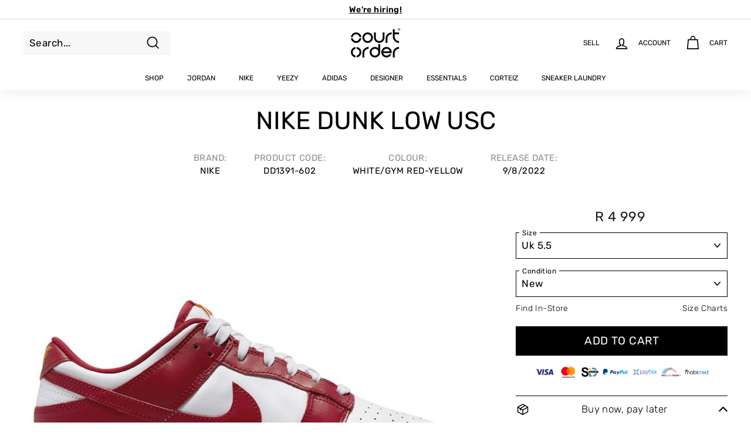

--- FILE ---
content_type: text/html; charset=utf-8
request_url: https://courtorder.co.za/products/nike-dunk-low-usc
body_size: 39072
content:
<!doctype html>
<html class="no-js" lang="en" dir="ltr">
<head>
 <!-- create a new Snippet called 'gtm-customer-events-storefront' and paste the below code into it -->

<!-- click tracking -->
<script>
    // function that gets the path of the clicked element. Borrowed from Simo Ahava. https://www.simoahava.com/analytics/create-css-path-variable-for-click-element/
   function gtm_get_click_element_path(element) {
    var el = element;
    if (el instanceof Node) {
      // Build the list of elements along the path
      var elList = [];
      do {
        if (el instanceof Element) {
          var classString = el.classList ? [].slice.call(el.classList).join('.') : '';
          var elementName = (el.tagName ? el.tagName.toLowerCase() : '') + 
              (classString ? '.' + classString : '') + 
              (el.id ? '#' + el.id : '');
          if (elementName) elList.unshift(elementName);
        }
        el = el.parentNode
      } while (el != null);
      // Get the stringified element object name
      var objString = element.toString().match(/\[object (\w+)\]/);
      var elementType = objString ? objString[1] : element.toString();
      var cssString = elList.join(' > ');
      // Return the CSS path as a string, prefixed with the element object name
      return cssString ? elementType + ': ' + cssString : elementType;
    }
   }
    
   window.addEventListener("click", function(event){

     // track clicks on any element and push it to Shopify customer events
     Shopify.analytics.publish("custom_click",{
         click_element : gtm_get_click_element_path(event.target) || '',
         click_id : event.target.id || '',
         click_classes : event.target.className || '',
         click_text : event.target.innerText || '',
         click_target : event.target.target || '',
         click_url : event.target.href || ''
     });

     // track link clicks and push it to Shopify customer events
     var closestLink = event.target.closest('a')
     if (closestLink){
       Shopify.analytics.publish("custom_link_click",{
         click_element : gtm_get_click_element_path(closestLink.target) || '',
         click_id : closestLink.id || '',
         click_classes : closestLink.className || '',
         click_text : closestLink.innerText || '',
         click_target : closestLink.target || '',
         click_url : closestLink.href || ''
       })
     }
  });
</script>
<!-- end of click tracking -->
  <meta charset="utf-8">
  <meta http-equiv="X-UA-Compatible" content="IE=edge,chrome=1">
  <meta name="viewport" content="width=device-width,initial-scale=1">
  <meta name="p:domain_verify" content="e70952ae7642b1812ee090610310882d">
  <meta name="theme-color" content="#000000">
  <link rel="canonical" href="https://courtorder.co.za/products/nike-dunk-low-usc">
  <link rel="preload" as="script" href="//courtorder.co.za/cdn/shop/t/74/assets/theme.js?v=172430769044044107011670335441">
  <link rel="preconnect" href="https://cdn.shopify.com" crossorigin>
  <link rel="preconnect" href="https://fonts.shopifycdn.com" crossorigin>
  <link rel="dns-prefetch" href="https://productreviews.shopifycdn.com">
  <link rel="dns-prefetch" href="https://ajax.googleapis.com">
  <link rel="dns-prefetch" href="https://maps.googleapis.com">
  <link rel="dns-prefetch" href="https://maps.gstatic.com"><link rel="shortcut icon" href="//courtorder.co.za/cdn/shop/files/CO_icon_600dpi-01_32x32.jpg?v=1738727566" type="image/png" /><title>Nike Dunk Low USC
&ndash; Court Order
</title>
<meta name="description" content="After the debut of the Nike Dunk Low “University Red” in 2020, this Nike Dunk Low “Gym Red” is scheduled to drop next as official images have now surfaced and it’s essentially reflective of the aforementioned colorway. Overall, the low-top boasts a white leather upper that is highlighted with Gym Red overlays, Swooshes"><meta property="og:site_name" content="Court Order">
  <meta property="og:url" content="https://courtorder.co.za/products/nike-dunk-low-usc">
  <meta property="og:title" content="Nike Dunk Low USC">
  <meta property="og:type" content="product">
  <meta property="og:description" content="After the debut of the Nike Dunk Low “University Red” in 2020, this Nike Dunk Low “Gym Red” is scheduled to drop next as official images have now surfaced and it’s essentially reflective of the aforementioned colorway. Overall, the low-top boasts a white leather upper that is highlighted with Gym Red overlays, Swooshes"><meta property="og:image" content="http://courtorder.co.za/cdn/shop/files/nike-nike-dunk-low-usc-sneakers-1182771859.jpg?v=1754165013">
    <meta property="og:image:secure_url" content="https://courtorder.co.za/cdn/shop/files/nike-nike-dunk-low-usc-sneakers-1182771859.jpg?v=1754165013">
    <meta property="og:image:width" content="800">
    <meta property="og:image:height" content="570"><meta name="twitter:site" content="@">
  <meta name="twitter:card" content="summary_large_image">
  <meta name="twitter:title" content="Nike Dunk Low USC">
  <meta name="twitter:description" content="After the debut of the Nike Dunk Low “University Red” in 2020, this Nike Dunk Low “Gym Red” is scheduled to drop next as official images have now surfaced and it’s essentially reflective of the aforementioned colorway. Overall, the low-top boasts a white leather upper that is highlighted with Gym Red overlays, Swooshes">
<style data-shopify>@font-face {
  font-family: Rubik;
  font-weight: 400;
  font-style: normal;
  font-display: swap;
  src: url("//courtorder.co.za/cdn/fonts/rubik/rubik_n4.c2fb67c90aa34ecf8da34fc1da937ee9c0c27942.woff2") format("woff2"),
       url("//courtorder.co.za/cdn/fonts/rubik/rubik_n4.d229bd4a6a25ec476a0829a74bf3657a5fd9aa36.woff") format("woff");
}

  @font-face {
  font-family: Rubik;
  font-weight: 300;
  font-style: normal;
  font-display: swap;
  src: url("//courtorder.co.za/cdn/fonts/rubik/rubik_n3.28109fbcae8bc8da2127ed6af6c67e4379561eae.woff2") format("woff2"),
       url("//courtorder.co.za/cdn/fonts/rubik/rubik_n3.942906c434ddf3af9a94498663613ee37f663688.woff") format("woff");
}


  @font-face {
  font-family: Rubik;
  font-weight: 600;
  font-style: normal;
  font-display: swap;
  src: url("//courtorder.co.za/cdn/fonts/rubik/rubik_n6.67aea03a872140ecba69ec8f230a6b23b75ea115.woff2") format("woff2"),
       url("//courtorder.co.za/cdn/fonts/rubik/rubik_n6.68bdcdd14ff1017f6af9d9be50d3740fc083b3fd.woff") format("woff");
}

  @font-face {
  font-family: Rubik;
  font-weight: 300;
  font-style: italic;
  font-display: swap;
  src: url("//courtorder.co.za/cdn/fonts/rubik/rubik_i3.b05e6185d3b0db0348bd29e75970654320ebece5.woff2") format("woff2"),
       url("//courtorder.co.za/cdn/fonts/rubik/rubik_i3.17e9c9c746422f896724a3d9c732ae33fc2e19fd.woff") format("woff");
}

  @font-face {
  font-family: Rubik;
  font-weight: 600;
  font-style: italic;
  font-display: swap;
  src: url("//courtorder.co.za/cdn/fonts/rubik/rubik_i6.5023766262fd45dbd0fd5eaa5993b459c760c142.woff2") format("woff2"),
       url("//courtorder.co.za/cdn/fonts/rubik/rubik_i6.d8047660bfa53ce9fbb8f4dbd284414c9080892d.woff") format("woff");
}

</style><link href="//courtorder.co.za/cdn/shop/t/74/assets/theme.css?v=134189790225988656431764555074" rel="stylesheet" type="text/css" media="all" />
<style data-shopify>:root {
    --typeHeaderPrimary: Rubik;
    --typeHeaderFallback: sans-serif;
    --typeHeaderSize: 50px;
    --typeHeaderWeight: 400;
    --typeHeaderLineHeight: 0.8;
    --typeHeaderSpacing: 0.0em;

    --typeBasePrimary:Rubik;
    --typeBaseFallback:sans-serif;
    --typeBaseSize: 17px;
    --typeBaseWeight: 300;
    --typeBaseSpacing: 0.025em;
    --typeBaseLineHeight: 1.5;

    --colorSmallImageBg: #ffffff;
    --colorSmallImageBgDark: #f7f7f7;
    --colorLargeImageBg: #e7e7e7;
    --colorLargeImageBgLight: #ffffff;

    --iconWeight: 4px;
    --iconLinecaps: miter;

    
      --buttonRadius: 0px;
      --btnPadding: 11px 20px;
    

    
      --roundness: 0px;
    

    
      --gridThickness: 0px;
    

    --productTileMargin: 5%;
    --collectionTileMargin: 2%;

    --swatchSize: 40px;
  }

  @media screen and (max-width: 768px) {
    :root {
      --typeBaseSize: 15px;

      
        --roundness: 0px;
        --btnPadding: 9px 17px;
      
    }
  }</style><script>
    document.documentElement.className = document.documentElement.className.replace('no-js', 'js');

    window.theme = window.theme || {};
    theme.routes = {
      home: "/",
      collections: "/collections",
      cart: "/cart.js",
      cartPage: "/cart",
      cartAdd: "/cart/add.js",
      cartChange: "/cart/change.js",
      search: "/search"
    };
    theme.strings = {
      soldOut: "Sold Out",
      unavailable: "Unavailable",
      inStockLabel: "In stock, ready to ship",
      oneStockLabel: "Low stock - [count] item left",
      otherStockLabel: "Low stock - [count] items left",
      willNotShipUntil: "Ready to ship [date]",
      willBeInStockAfter: "Back in stock [date]",
      waitingForStock: "Inventory on the way",
      savePrice: "Save [saved_amount]",
      cartEmpty: "Your cart is currently empty.",
      cartTermsConfirmation: "You must agree with the terms and conditions of sales to check out",
      searchCollections: "Collections:",
      searchPages: "Pages:",
      searchArticles: "Articles:"
    };
    theme.settings = {
      cartType: "dropdown",
      isCustomerTemplate: false,
      moneyFormat: "R {{amount_no_decimals}}",
      saveType: "dollar",
      productImageSize: "natural",
      productImageCover: false,
      predictiveSearch: true,
      predictiveSearchType: "product,article",
      superScriptSetting: true,
      superScriptPrice: false,
      quickView: true,
      quickAdd: false,
      themeName: 'Expanse',
      themeVersion: "4.1.0"
    };
  </script>

  <script>window.performance && window.performance.mark && window.performance.mark('shopify.content_for_header.start');</script><meta name="google-site-verification" content="kkqiFnbom0DZT0jk_Rt7sP_nZeeSwFBpjQrETPaFgtc">
<meta name="facebook-domain-verification" content="jv6v3h5lirvs3gfijgywb8813k3e1d">
<meta name="facebook-domain-verification" content="0u967mbkgljs1p0y2he8xfo7jxkjqv">
<meta id="shopify-digital-wallet" name="shopify-digital-wallet" content="/326893632/digital_wallets/dialog">
<link rel="alternate" type="application/json+oembed" href="https://courtorder.co.za/products/nike-dunk-low-usc.oembed">
<script async="async" src="/checkouts/internal/preloads.js?locale=en-ZA"></script>
<script id="shopify-features" type="application/json">{"accessToken":"f7ba8e4980c58a8c2339bdaf2396603a","betas":["rich-media-storefront-analytics"],"domain":"courtorder.co.za","predictiveSearch":true,"shopId":326893632,"locale":"en"}</script>
<script>var Shopify = Shopify || {};
Shopify.shop = "court-order.myshopify.com";
Shopify.locale = "en";
Shopify.currency = {"active":"ZAR","rate":"1.0"};
Shopify.country = "ZA";
Shopify.theme = {"name":"Expanse v7 Nov 14","id":133267095701,"schema_name":"Expanse","schema_version":"4.1.0","theme_store_id":902,"role":"main"};
Shopify.theme.handle = "null";
Shopify.theme.style = {"id":null,"handle":null};
Shopify.cdnHost = "courtorder.co.za/cdn";
Shopify.routes = Shopify.routes || {};
Shopify.routes.root = "/";</script>
<script type="module">!function(o){(o.Shopify=o.Shopify||{}).modules=!0}(window);</script>
<script>!function(o){function n(){var o=[];function n(){o.push(Array.prototype.slice.apply(arguments))}return n.q=o,n}var t=o.Shopify=o.Shopify||{};t.loadFeatures=n(),t.autoloadFeatures=n()}(window);</script>
<script id="shop-js-analytics" type="application/json">{"pageType":"product"}</script>
<script defer="defer" async type="module" src="//courtorder.co.za/cdn/shopifycloud/shop-js/modules/v2/client.init-shop-cart-sync_D0dqhulL.en.esm.js"></script>
<script defer="defer" async type="module" src="//courtorder.co.za/cdn/shopifycloud/shop-js/modules/v2/chunk.common_CpVO7qML.esm.js"></script>
<script type="module">
  await import("//courtorder.co.za/cdn/shopifycloud/shop-js/modules/v2/client.init-shop-cart-sync_D0dqhulL.en.esm.js");
await import("//courtorder.co.za/cdn/shopifycloud/shop-js/modules/v2/chunk.common_CpVO7qML.esm.js");

  window.Shopify.SignInWithShop?.initShopCartSync?.({"fedCMEnabled":true,"windoidEnabled":true});

</script>
<script>(function() {
  var isLoaded = false;
  function asyncLoad() {
    if (isLoaded) return;
    isLoaded = true;
    var urls = ["https:\/\/cdn.gethypervisual.com\/assets\/hypervisual.js?shop=court-order.myshopify.com","https:\/\/static.klaviyo.com\/onsite\/js\/klaviyo.js?company_id=XHj5VW\u0026shop=court-order.myshopify.com","https:\/\/static.klaviyo.com\/onsite\/js\/klaviyo.js?company_id=XHj5VW\u0026shop=court-order.myshopify.com","https:\/\/cdn.nfcube.com\/instafeed-6a49870e3e047c74a0fe0160689752be.js?shop=court-order.myshopify.com","https:\/\/cdn.rebuyengine.com\/onsite\/js\/rebuy.js?shop=court-order.myshopify.com","https:\/\/shopify-api.layup.co.za\/static\/layupCheckoutButton.js?shop=court-order.myshopify.com"];
    for (var i = 0; i < urls.length; i++) {
      var s = document.createElement('script');
      s.type = 'text/javascript';
      s.async = true;
      s.src = urls[i];
      var x = document.getElementsByTagName('script')[0];
      x.parentNode.insertBefore(s, x);
    }
  };
  if(window.attachEvent) {
    window.attachEvent('onload', asyncLoad);
  } else {
    window.addEventListener('load', asyncLoad, false);
  }
})();</script>
<script id="__st">var __st={"a":326893632,"offset":7200,"reqid":"015b3fbf-c6ff-43f8-b51c-dd48fcb85055-1764564341","pageurl":"courtorder.co.za\/products\/nike-dunk-low-usc","u":"6ed744cf1401","p":"product","rtyp":"product","rid":7619974365333};</script>
<script>window.ShopifyPaypalV4VisibilityTracking = true;</script>
<script id="captcha-bootstrap">!function(){'use strict';const t='contact',e='account',n='new_comment',o=[[t,t],['blogs',n],['comments',n],[t,'customer']],c=[[e,'customer_login'],[e,'guest_login'],[e,'recover_customer_password'],[e,'create_customer']],r=t=>t.map((([t,e])=>`form[action*='/${t}']:not([data-nocaptcha='true']) input[name='form_type'][value='${e}']`)).join(','),a=t=>()=>t?[...document.querySelectorAll(t)].map((t=>t.form)):[];function s(){const t=[...o],e=r(t);return a(e)}const i='password',u='form_key',d=['recaptcha-v3-token','g-recaptcha-response','h-captcha-response',i],f=()=>{try{return window.sessionStorage}catch{return}},m='__shopify_v',_=t=>t.elements[u];function p(t,e,n=!1){try{const o=window.sessionStorage,c=JSON.parse(o.getItem(e)),{data:r}=function(t){const{data:e,action:n}=t;return t[m]||n?{data:e,action:n}:{data:t,action:n}}(c);for(const[e,n]of Object.entries(r))t.elements[e]&&(t.elements[e].value=n);n&&o.removeItem(e)}catch(o){console.error('form repopulation failed',{error:o})}}const l='form_type',E='cptcha';function T(t){t.dataset[E]=!0}const w=window,h=w.document,L='Shopify',v='ce_forms',y='captcha';let A=!1;((t,e)=>{const n=(g='f06e6c50-85a8-45c8-87d0-21a2b65856fe',I='https://cdn.shopify.com/shopifycloud/storefront-forms-hcaptcha/ce_storefront_forms_captcha_hcaptcha.v1.5.2.iife.js',D={infoText:'Protected by hCaptcha',privacyText:'Privacy',termsText:'Terms'},(t,e,n)=>{const o=w[L][v],c=o.bindForm;if(c)return c(t,g,e,D).then(n);var r;o.q.push([[t,g,e,D],n]),r=I,A||(h.body.append(Object.assign(h.createElement('script'),{id:'captcha-provider',async:!0,src:r})),A=!0)});var g,I,D;w[L]=w[L]||{},w[L][v]=w[L][v]||{},w[L][v].q=[],w[L][y]=w[L][y]||{},w[L][y].protect=function(t,e){n(t,void 0,e),T(t)},Object.freeze(w[L][y]),function(t,e,n,w,h,L){const[v,y,A,g]=function(t,e,n){const i=e?o:[],u=t?c:[],d=[...i,...u],f=r(d),m=r(i),_=r(d.filter((([t,e])=>n.includes(e))));return[a(f),a(m),a(_),s()]}(w,h,L),I=t=>{const e=t.target;return e instanceof HTMLFormElement?e:e&&e.form},D=t=>v().includes(t);t.addEventListener('submit',(t=>{const e=I(t);if(!e)return;const n=D(e)&&!e.dataset.hcaptchaBound&&!e.dataset.recaptchaBound,o=_(e),c=g().includes(e)&&(!o||!o.value);(n||c)&&t.preventDefault(),c&&!n&&(function(t){try{if(!f())return;!function(t){const e=f();if(!e)return;const n=_(t);if(!n)return;const o=n.value;o&&e.removeItem(o)}(t);const e=Array.from(Array(32),(()=>Math.random().toString(36)[2])).join('');!function(t,e){_(t)||t.append(Object.assign(document.createElement('input'),{type:'hidden',name:u})),t.elements[u].value=e}(t,e),function(t,e){const n=f();if(!n)return;const o=[...t.querySelectorAll(`input[type='${i}']`)].map((({name:t})=>t)),c=[...d,...o],r={};for(const[a,s]of new FormData(t).entries())c.includes(a)||(r[a]=s);n.setItem(e,JSON.stringify({[m]:1,action:t.action,data:r}))}(t,e)}catch(e){console.error('failed to persist form',e)}}(e),e.submit())}));const S=(t,e)=>{t&&!t.dataset[E]&&(n(t,e.some((e=>e===t))),T(t))};for(const o of['focusin','change'])t.addEventListener(o,(t=>{const e=I(t);D(e)&&S(e,y())}));const B=e.get('form_key'),M=e.get(l),P=B&&M;t.addEventListener('DOMContentLoaded',(()=>{const t=y();if(P)for(const e of t)e.elements[l].value===M&&p(e,B);[...new Set([...A(),...v().filter((t=>'true'===t.dataset.shopifyCaptcha))])].forEach((e=>S(e,t)))}))}(h,new URLSearchParams(w.location.search),n,t,e,['guest_login'])})(!0,!0)}();</script>
<script integrity="sha256-52AcMU7V7pcBOXWImdc/TAGTFKeNjmkeM1Pvks/DTgc=" data-source-attribution="shopify.loadfeatures" defer="defer" src="//courtorder.co.za/cdn/shopifycloud/storefront/assets/storefront/load_feature-81c60534.js" crossorigin="anonymous"></script>
<script data-source-attribution="shopify.dynamic_checkout.dynamic.init">var Shopify=Shopify||{};Shopify.PaymentButton=Shopify.PaymentButton||{isStorefrontPortableWallets:!0,init:function(){window.Shopify.PaymentButton.init=function(){};var t=document.createElement("script");t.src="https://courtorder.co.za/cdn/shopifycloud/portable-wallets/latest/portable-wallets.en.js",t.type="module",document.head.appendChild(t)}};
</script>
<script data-source-attribution="shopify.dynamic_checkout.buyer_consent">
  function portableWalletsHideBuyerConsent(e){var t=document.getElementById("shopify-buyer-consent"),n=document.getElementById("shopify-subscription-policy-button");t&&n&&(t.classList.add("hidden"),t.setAttribute("aria-hidden","true"),n.removeEventListener("click",e))}function portableWalletsShowBuyerConsent(e){var t=document.getElementById("shopify-buyer-consent"),n=document.getElementById("shopify-subscription-policy-button");t&&n&&(t.classList.remove("hidden"),t.removeAttribute("aria-hidden"),n.addEventListener("click",e))}window.Shopify?.PaymentButton&&(window.Shopify.PaymentButton.hideBuyerConsent=portableWalletsHideBuyerConsent,window.Shopify.PaymentButton.showBuyerConsent=portableWalletsShowBuyerConsent);
</script>
<script data-source-attribution="shopify.dynamic_checkout.cart.bootstrap">document.addEventListener("DOMContentLoaded",(function(){function t(){return document.querySelector("shopify-accelerated-checkout-cart, shopify-accelerated-checkout")}if(t())Shopify.PaymentButton.init();else{new MutationObserver((function(e,n){t()&&(Shopify.PaymentButton.init(),n.disconnect())})).observe(document.body,{childList:!0,subtree:!0})}}));
</script>

<script>window.performance && window.performance.mark && window.performance.mark('shopify.content_for_header.end');</script>

  <script src="//courtorder.co.za/cdn/shop/t/74/assets/vendor-scripts-v2.js" defer="defer"></script>
  <script src="//courtorder.co.za/cdn/shop/t/74/assets/theme.js?v=172430769044044107011670335441" defer="defer"></script>
  <script src="//courtorder.co.za/cdn/shop/t/74/assets/sq-custom.js?v=161798711643439886341763530055" type="text/javascript"></script>
   <script src="//courtorder.co.za/cdn/shop/t/74/assets/sq-template.js?v=10309558164795428461734607844" type="text/javascript"></script>
     <link rel="stylesheet" as="style" href="//courtorder.co.za/cdn/shop/t/74/assets/sq-custom.css?v=54821379495595201701713162673">
   <script src="//courtorder.co.za/cdn/shop/t/74/assets/sq-config.min.js?v=183154214921896888941764555073"></script>

<link href="//courtorder.co.za/cdn/shop/t/74/assets/sq-common.min.css?v=96010561244495879131668462658" rel="stylesheet" type="text/css" media="all" />
<link href="//courtorder.co.za/cdn/shop/t/74/assets/sq-app.min.css?v=26148114836468347731683621304" rel="stylesheet" type="text/css" media="all" />
<script src="//courtorder.co.za/cdn/shop/t/74/assets/sq-tracker.min.js?v=171792283242906433421668462658" async></script>
<script src="//courtorder.co.za/cdn/shop/t/74/assets/sq-common.min.js?v=144555365257920902921764149102" async></script>
<script src="//courtorder.co.za/cdn/shop/t/74/assets/sq-app.min.js?v=182231441794022415911683621304" async></script>

<script type="text/javascript" src="https://d354wf6w0s8ijx.cloudfront.net/js/sq-init.js?s=326893632&v=56kn7s8zbjamirqsoyep5amc&shop=court-order.myshopify.com" async></script>


  <meta name="google-site-verification" content="5aVm-47KJwq-4cz0cDvzpmxUqVHgtVkG7IiqTpjATKE" />

<script>
    
    
    
    
    var gsf_conversion_data = {page_type : 'product', event : 'view_item', data : {product_data : [{variant_id : 44995561914517, product_id : 7619974365333, name : "Nike Dunk Low USC", price : "4999", currency : "ZAR", sku : "DD1391-602", brand : "Nike", variant : "Uk 5.5 / New", category : "Sneakers", quantity : "1" }], total_price : "4999", shop_currency : "ZAR"}};
    
</script>

<!-- Hotjar Tracking Code for https://courtorder.co.za/ -->
<script>
    (function(h,o,t,j,a,r){
        h.hj=h.hj||function(){(h.hj.q=h.hj.q||[]).push(arguments)};
        h._hjSettings={hjid:3638686,hjsv:6};
        a=o.getElementsByTagName('head')[0];
        r=o.createElement('script');r.async=1;
        r.src=t+h._hjSettings.hjid+j+h._hjSettings.hjsv;
        a.appendChild(r);
    })(window,document,'https://static.hotjar.com/c/hotjar-','.js?sv=');
</script>
<script>window.is_hulkpo_installed=true</script><!-- BEGIN app block: shopify://apps/drip-email-marketing-popup/blocks/drip_shopify_snippet/0c4de56d-b2fa-4621-acea-6293bc16aba8 --><!-- Drip -->
<script type="text/javascript">
  var _dcq = _dcq || [];
  var _dcs = _dcs || {};

  (function() {
    var dc = document.createElement('script');

    dc.type = 'text/javascript'; dc.async = true;
    
      dc.src = 'https://tag.getdrip.com/1801309.js';
    
    var s = document.getElementsByTagName('script')[0];
    s.parentNode.insertBefore(dc, s);
  })();

  
    _dcq.push(['recordProductView', {"id":7619974365333,"title":"Nike Dunk Low USC","handle":"nike-dunk-low-usc","description":"\u003cdiv style=\"text-align: center;\"\u003eAfter the debut of the Nike Dunk Low “University Red” in 2020, this Nike Dunk Low “Gym Red” is scheduled to drop next as official images have now surfaced and it’s essentially reflective of the aforementioned colorway. Overall, the low-top boasts a white leather upper that is highlighted with Gym Red overlays, Swooshes, branded heel tabs, and inner lining. Finally, hits of Golden Yellow branding on the tongues, heels, and insoles followed by a white midsole and red rubber outsole top off the design.\u003c\/div\u003e","published_at":"2022-08-24T09:09:07+02:00","created_at":"2022-08-10T16:50:31+02:00","vendor":"Nike","type":"Sneakers","tags":["1000-3000","3000-5000","5000-10000","nike","synced","uk-11","uk-5-5","uk-6","uk-9"],"price":299900,"price_min":299900,"price_max":499900,"available":true,"price_varies":true,"compare_at_price":null,"compare_at_price_min":0,"compare_at_price_max":0,"compare_at_price_varies":false,"variants":[{"id":44995561914517,"title":"Uk 5.5 \/ New","option1":"Uk 5.5","option2":"New","option3":null,"sku":"DD1391-602","requires_shipping":true,"taxable":true,"featured_image":null,"available":true,"name":"Nike Dunk Low USC - Uk 5.5 \/ New","public_title":"Uk 5.5 \/ New","options":["Uk 5.5","New"],"price":499900,"weight":0,"compare_at_price":null,"inventory_management":"shopify","barcode":"I-e16j2jlwkku9je","requires_selling_plan":false,"selling_plan_allocations":[],"quantity_rule":{"min":1,"max":null,"increment":1}},{"id":42803400474773,"title":"Uk 6 \/ New","option1":"Uk 6","option2":"New","option3":null,"sku":"DD1391-602","requires_shipping":true,"taxable":true,"featured_image":null,"available":true,"name":"Nike Dunk Low USC - Uk 6 \/ New","public_title":"Uk 6 \/ New","options":["Uk 6","New"],"price":499900,"weight":0,"compare_at_price":null,"inventory_management":"shopify","barcode":"I-e16j2jlwkku9pf","requires_selling_plan":false,"selling_plan_allocations":[],"quantity_rule":{"min":1,"max":null,"increment":1}},{"id":43865401098389,"title":"Uk 9 \/ Preowned 8\/10-Replacement Box","option1":"Uk 9","option2":"Preowned 8\/10-Replacement Box","option3":null,"sku":"DD1391-602","requires_shipping":true,"taxable":true,"featured_image":null,"available":true,"name":"Nike Dunk Low USC - Uk 9 \/ Preowned 8\/10-Replacement Box","public_title":"Uk 9 \/ Preowned 8\/10-Replacement Box","options":["Uk 9","Preowned 8\/10-Replacement Box"],"price":299900,"weight":0,"compare_at_price":null,"inventory_management":"shopify","barcode":"I-du89w2plp6wxtcd","requires_selling_plan":false,"selling_plan_allocations":[],"quantity_rule":{"min":1,"max":null,"increment":1}},{"id":42804038369429,"title":"Uk 11 \/ New","option1":"Uk 11","option2":"New","option3":null,"sku":"DD1391-602","requires_shipping":true,"taxable":true,"featured_image":null,"available":true,"name":"Nike Dunk Low USC - Uk 11 \/ New","public_title":"Uk 11 \/ New","options":["Uk 11","New"],"price":339900,"weight":0,"compare_at_price":null,"inventory_management":"shopify","barcode":"I-4ebpnpml8ekx0zp","requires_selling_plan":false,"selling_plan_allocations":[],"quantity_rule":{"min":1,"max":null,"increment":1}}],"images":["\/\/courtorder.co.za\/cdn\/shop\/files\/nike-nike-dunk-low-usc-sneakers-1182771859.jpg?v=1754165013","\/\/courtorder.co.za\/cdn\/shop\/files\/nike-nike-dunk-low-usc-sneakers-1182771858.jpg?v=1754165010","\/\/courtorder.co.za\/cdn\/shop\/files\/nike-nike-dunk-low-usc-sneakers-1182771857.jpg?v=1754165006","\/\/courtorder.co.za\/cdn\/shop\/files\/nike-nike-dunk-low-usc-sneakers-1182771856.jpg?v=1754164772","\/\/courtorder.co.za\/cdn\/shop\/files\/nike-nike-dunk-low-usc-sneakers-1182771855.jpg?v=1754164769","\/\/courtorder.co.za\/cdn\/shop\/files\/nike-nike-dunk-low-usc-sneakers-1182771854.jpg?v=1754164767","\/\/courtorder.co.za\/cdn\/shop\/files\/nike-nike-dunk-low-usc-sneakers-1182771853.jpg?v=1754164763","\/\/courtorder.co.za\/cdn\/shop\/files\/nike-nike-dunk-low-usc-sneakers-1182771852.jpg?v=1754164760","\/\/courtorder.co.za\/cdn\/shop\/files\/nike-nike-dunk-low-usc-sneakers-1182771851.jpg?v=1754164757","\/\/courtorder.co.za\/cdn\/shop\/files\/nike-nike-dunk-low-usc-sneakers-1182771850.jpg?v=1754164754"],"featured_image":"\/\/courtorder.co.za\/cdn\/shop\/files\/nike-nike-dunk-low-usc-sneakers-1182771859.jpg?v=1754165013","options":["Size","Condition"],"media":[{"alt":"Nike Sneakers Nike Dunk Low USC","id":46260400161131,"position":1,"preview_image":{"aspect_ratio":1.404,"height":570,"width":800,"src":"\/\/courtorder.co.za\/cdn\/shop\/files\/nike-nike-dunk-low-usc-sneakers-1182771859.jpg?v=1754165013"},"aspect_ratio":1.404,"height":570,"media_type":"image","src":"\/\/courtorder.co.za\/cdn\/shop\/files\/nike-nike-dunk-low-usc-sneakers-1182771859.jpg?v=1754165013","width":800},{"alt":"Nike Sneakers Nike Dunk Low USC","id":46260400193899,"position":2,"preview_image":{"aspect_ratio":1.404,"height":570,"width":800,"src":"\/\/courtorder.co.za\/cdn\/shop\/files\/nike-nike-dunk-low-usc-sneakers-1182771858.jpg?v=1754165010"},"aspect_ratio":1.404,"height":570,"media_type":"image","src":"\/\/courtorder.co.za\/cdn\/shop\/files\/nike-nike-dunk-low-usc-sneakers-1182771858.jpg?v=1754165010","width":800},{"alt":"Nike Sneakers Nike Dunk Low USC","id":46260400226667,"position":3,"preview_image":{"aspect_ratio":1.404,"height":570,"width":800,"src":"\/\/courtorder.co.za\/cdn\/shop\/files\/nike-nike-dunk-low-usc-sneakers-1182771857.jpg?v=1754165006"},"aspect_ratio":1.404,"height":570,"media_type":"image","src":"\/\/courtorder.co.za\/cdn\/shop\/files\/nike-nike-dunk-low-usc-sneakers-1182771857.jpg?v=1754165006","width":800},{"alt":"Nike Sneakers Nike Dunk Low USC","id":46260400259435,"position":4,"preview_image":{"aspect_ratio":1.404,"height":570,"width":800,"src":"\/\/courtorder.co.za\/cdn\/shop\/files\/nike-nike-dunk-low-usc-sneakers-1182771856.jpg?v=1754164772"},"aspect_ratio":1.404,"height":570,"media_type":"image","src":"\/\/courtorder.co.za\/cdn\/shop\/files\/nike-nike-dunk-low-usc-sneakers-1182771856.jpg?v=1754164772","width":800},{"alt":"Nike Sneakers Nike Dunk Low USC","id":46260400292203,"position":5,"preview_image":{"aspect_ratio":1.404,"height":570,"width":800,"src":"\/\/courtorder.co.za\/cdn\/shop\/files\/nike-nike-dunk-low-usc-sneakers-1182771855.jpg?v=1754164769"},"aspect_ratio":1.404,"height":570,"media_type":"image","src":"\/\/courtorder.co.za\/cdn\/shop\/files\/nike-nike-dunk-low-usc-sneakers-1182771855.jpg?v=1754164769","width":800},{"alt":"Nike Sneakers Nike Dunk Low USC","id":46260400324971,"position":6,"preview_image":{"aspect_ratio":1.404,"height":570,"width":800,"src":"\/\/courtorder.co.za\/cdn\/shop\/files\/nike-nike-dunk-low-usc-sneakers-1182771854.jpg?v=1754164767"},"aspect_ratio":1.404,"height":570,"media_type":"image","src":"\/\/courtorder.co.za\/cdn\/shop\/files\/nike-nike-dunk-low-usc-sneakers-1182771854.jpg?v=1754164767","width":800},{"alt":"Nike Sneakers Nike Dunk Low USC","id":46260400357739,"position":7,"preview_image":{"aspect_ratio":1.404,"height":570,"width":800,"src":"\/\/courtorder.co.za\/cdn\/shop\/files\/nike-nike-dunk-low-usc-sneakers-1182771853.jpg?v=1754164763"},"aspect_ratio":1.404,"height":570,"media_type":"image","src":"\/\/courtorder.co.za\/cdn\/shop\/files\/nike-nike-dunk-low-usc-sneakers-1182771853.jpg?v=1754164763","width":800},{"alt":"Nike Sneakers Nike Dunk Low USC","id":46260400390507,"position":8,"preview_image":{"aspect_ratio":1.404,"height":570,"width":800,"src":"\/\/courtorder.co.za\/cdn\/shop\/files\/nike-nike-dunk-low-usc-sneakers-1182771852.jpg?v=1754164760"},"aspect_ratio":1.404,"height":570,"media_type":"image","src":"\/\/courtorder.co.za\/cdn\/shop\/files\/nike-nike-dunk-low-usc-sneakers-1182771852.jpg?v=1754164760","width":800},{"alt":"Nike Sneakers Nike Dunk Low USC","id":46260400423275,"position":9,"preview_image":{"aspect_ratio":1.404,"height":570,"width":800,"src":"\/\/courtorder.co.za\/cdn\/shop\/files\/nike-nike-dunk-low-usc-sneakers-1182771851.jpg?v=1754164757"},"aspect_ratio":1.404,"height":570,"media_type":"image","src":"\/\/courtorder.co.za\/cdn\/shop\/files\/nike-nike-dunk-low-usc-sneakers-1182771851.jpg?v=1754164757","width":800},{"alt":"Nike Sneakers Nike Dunk Low USC","id":46260400456043,"position":10,"preview_image":{"aspect_ratio":1.404,"height":570,"width":800,"src":"\/\/courtorder.co.za\/cdn\/shop\/files\/nike-nike-dunk-low-usc-sneakers-1182771850.jpg?v=1754164754"},"aspect_ratio":1.404,"height":570,"media_type":"image","src":"\/\/courtorder.co.za\/cdn\/shop\/files\/nike-nike-dunk-low-usc-sneakers-1182771850.jpg?v=1754164754","width":800}],"requires_selling_plan":false,"selling_plan_groups":[],"content":"\u003cdiv style=\"text-align: center;\"\u003eAfter the debut of the Nike Dunk Low “University Red” in 2020, this Nike Dunk Low “Gym Red” is scheduled to drop next as official images have now surfaced and it’s essentially reflective of the aforementioned colorway. Overall, the low-top boasts a white leather upper that is highlighted with Gym Red overlays, Swooshes, branded heel tabs, and inner lining. Finally, hits of Golden Yellow branding on the tongues, heels, and insoles followed by a white midsole and red rubber outsole top off the design.\u003c\/div\u003e"}, [30910414912,153023086688,301752647829,30843928640,301883752597,301883785365,30845927488], 'ZAR', '/products/nike-dunk-low-usc']);
  

  
</script>
<!-- end Drip -->


<!-- END app block --><!-- BEGIN app block: shopify://apps/simprosys-google-shopping-feed/blocks/core_settings_block/1f0b859e-9fa6-4007-97e8-4513aff5ff3b --><!-- BEGIN: GSF App Core Tags & Scripts by Simprosys Google Shopping Feed -->

    <!-- BEGIN app snippet: gsf_verification_code -->
    <meta name="google-site-verification" content="zw3vsZ47mOoL2IGDlKjc5hCZ_yhK-3eIb2-xbBrg8EI" />



<!-- END app snippet -->









<!-- END: GSF App Core Tags & Scripts by Simprosys Google Shopping Feed -->
<!-- END app block --><link href="https://monorail-edge.shopifysvc.com" rel="dns-prefetch">
<script>(function(){if ("sendBeacon" in navigator && "performance" in window) {try {var session_token_from_headers = performance.getEntriesByType('navigation')[0].serverTiming.find(x => x.name == '_s').description;} catch {var session_token_from_headers = undefined;}var session_cookie_matches = document.cookie.match(/_shopify_s=([^;]*)/);var session_token_from_cookie = session_cookie_matches && session_cookie_matches.length === 2 ? session_cookie_matches[1] : "";var session_token = session_token_from_headers || session_token_from_cookie || "";function handle_abandonment_event(e) {var entries = performance.getEntries().filter(function(entry) {return /monorail-edge.shopifysvc.com/.test(entry.name);});if (!window.abandonment_tracked && entries.length === 0) {window.abandonment_tracked = true;var currentMs = Date.now();var navigation_start = performance.timing.navigationStart;var payload = {shop_id: 326893632,url: window.location.href,navigation_start,duration: currentMs - navigation_start,session_token,page_type: "product"};window.navigator.sendBeacon("https://monorail-edge.shopifysvc.com/v1/produce", JSON.stringify({schema_id: "online_store_buyer_site_abandonment/1.1",payload: payload,metadata: {event_created_at_ms: currentMs,event_sent_at_ms: currentMs}}));}}window.addEventListener('pagehide', handle_abandonment_event);}}());</script>
<script id="web-pixels-manager-setup">(function e(e,d,r,n,o){if(void 0===o&&(o={}),!Boolean(null===(a=null===(i=window.Shopify)||void 0===i?void 0:i.analytics)||void 0===a?void 0:a.replayQueue)){var i,a;window.Shopify=window.Shopify||{};var t=window.Shopify;t.analytics=t.analytics||{};var s=t.analytics;s.replayQueue=[],s.publish=function(e,d,r){return s.replayQueue.push([e,d,r]),!0};try{self.performance.mark("wpm:start")}catch(e){}var l=function(){var e={modern:/Edge?\/(1{2}[4-9]|1[2-9]\d|[2-9]\d{2}|\d{4,})\.\d+(\.\d+|)|Firefox\/(1{2}[4-9]|1[2-9]\d|[2-9]\d{2}|\d{4,})\.\d+(\.\d+|)|Chrom(ium|e)\/(9{2}|\d{3,})\.\d+(\.\d+|)|(Maci|X1{2}).+ Version\/(15\.\d+|(1[6-9]|[2-9]\d|\d{3,})\.\d+)([,.]\d+|)( \(\w+\)|)( Mobile\/\w+|) Safari\/|Chrome.+OPR\/(9{2}|\d{3,})\.\d+\.\d+|(CPU[ +]OS|iPhone[ +]OS|CPU[ +]iPhone|CPU IPhone OS|CPU iPad OS)[ +]+(15[._]\d+|(1[6-9]|[2-9]\d|\d{3,})[._]\d+)([._]\d+|)|Android:?[ /-](13[3-9]|1[4-9]\d|[2-9]\d{2}|\d{4,})(\.\d+|)(\.\d+|)|Android.+Firefox\/(13[5-9]|1[4-9]\d|[2-9]\d{2}|\d{4,})\.\d+(\.\d+|)|Android.+Chrom(ium|e)\/(13[3-9]|1[4-9]\d|[2-9]\d{2}|\d{4,})\.\d+(\.\d+|)|SamsungBrowser\/([2-9]\d|\d{3,})\.\d+/,legacy:/Edge?\/(1[6-9]|[2-9]\d|\d{3,})\.\d+(\.\d+|)|Firefox\/(5[4-9]|[6-9]\d|\d{3,})\.\d+(\.\d+|)|Chrom(ium|e)\/(5[1-9]|[6-9]\d|\d{3,})\.\d+(\.\d+|)([\d.]+$|.*Safari\/(?![\d.]+ Edge\/[\d.]+$))|(Maci|X1{2}).+ Version\/(10\.\d+|(1[1-9]|[2-9]\d|\d{3,})\.\d+)([,.]\d+|)( \(\w+\)|)( Mobile\/\w+|) Safari\/|Chrome.+OPR\/(3[89]|[4-9]\d|\d{3,})\.\d+\.\d+|(CPU[ +]OS|iPhone[ +]OS|CPU[ +]iPhone|CPU IPhone OS|CPU iPad OS)[ +]+(10[._]\d+|(1[1-9]|[2-9]\d|\d{3,})[._]\d+)([._]\d+|)|Android:?[ /-](13[3-9]|1[4-9]\d|[2-9]\d{2}|\d{4,})(\.\d+|)(\.\d+|)|Mobile Safari.+OPR\/([89]\d|\d{3,})\.\d+\.\d+|Android.+Firefox\/(13[5-9]|1[4-9]\d|[2-9]\d{2}|\d{4,})\.\d+(\.\d+|)|Android.+Chrom(ium|e)\/(13[3-9]|1[4-9]\d|[2-9]\d{2}|\d{4,})\.\d+(\.\d+|)|Android.+(UC? ?Browser|UCWEB|U3)[ /]?(15\.([5-9]|\d{2,})|(1[6-9]|[2-9]\d|\d{3,})\.\d+)\.\d+|SamsungBrowser\/(5\.\d+|([6-9]|\d{2,})\.\d+)|Android.+MQ{2}Browser\/(14(\.(9|\d{2,})|)|(1[5-9]|[2-9]\d|\d{3,})(\.\d+|))(\.\d+|)|K[Aa][Ii]OS\/(3\.\d+|([4-9]|\d{2,})\.\d+)(\.\d+|)/},d=e.modern,r=e.legacy,n=navigator.userAgent;return n.match(d)?"modern":n.match(r)?"legacy":"unknown"}(),u="modern"===l?"modern":"legacy",c=(null!=n?n:{modern:"",legacy:""})[u],f=function(e){return[e.baseUrl,"/wpm","/b",e.hashVersion,"modern"===e.buildTarget?"m":"l",".js"].join("")}({baseUrl:d,hashVersion:r,buildTarget:u}),m=function(e){var d=e.version,r=e.bundleTarget,n=e.surface,o=e.pageUrl,i=e.monorailEndpoint;return{emit:function(e){var a=e.status,t=e.errorMsg,s=(new Date).getTime(),l=JSON.stringify({metadata:{event_sent_at_ms:s},events:[{schema_id:"web_pixels_manager_load/3.1",payload:{version:d,bundle_target:r,page_url:o,status:a,surface:n,error_msg:t},metadata:{event_created_at_ms:s}}]});if(!i)return console&&console.warn&&console.warn("[Web Pixels Manager] No Monorail endpoint provided, skipping logging."),!1;try{return self.navigator.sendBeacon.bind(self.navigator)(i,l)}catch(e){}var u=new XMLHttpRequest;try{return u.open("POST",i,!0),u.setRequestHeader("Content-Type","text/plain"),u.send(l),!0}catch(e){return console&&console.warn&&console.warn("[Web Pixels Manager] Got an unhandled error while logging to Monorail."),!1}}}}({version:r,bundleTarget:l,surface:e.surface,pageUrl:self.location.href,monorailEndpoint:e.monorailEndpoint});try{o.browserTarget=l,function(e){var d=e.src,r=e.async,n=void 0===r||r,o=e.onload,i=e.onerror,a=e.sri,t=e.scriptDataAttributes,s=void 0===t?{}:t,l=document.createElement("script"),u=document.querySelector("head"),c=document.querySelector("body");if(l.async=n,l.src=d,a&&(l.integrity=a,l.crossOrigin="anonymous"),s)for(var f in s)if(Object.prototype.hasOwnProperty.call(s,f))try{l.dataset[f]=s[f]}catch(e){}if(o&&l.addEventListener("load",o),i&&l.addEventListener("error",i),u)u.appendChild(l);else{if(!c)throw new Error("Did not find a head or body element to append the script");c.appendChild(l)}}({src:f,async:!0,onload:function(){if(!function(){var e,d;return Boolean(null===(d=null===(e=window.Shopify)||void 0===e?void 0:e.analytics)||void 0===d?void 0:d.initialized)}()){var d=window.webPixelsManager.init(e)||void 0;if(d){var r=window.Shopify.analytics;r.replayQueue.forEach((function(e){var r=e[0],n=e[1],o=e[2];d.publishCustomEvent(r,n,o)})),r.replayQueue=[],r.publish=d.publishCustomEvent,r.visitor=d.visitor,r.initialized=!0}}},onerror:function(){return m.emit({status:"failed",errorMsg:"".concat(f," has failed to load")})},sri:function(e){var d=/^sha384-[A-Za-z0-9+/=]+$/;return"string"==typeof e&&d.test(e)}(c)?c:"",scriptDataAttributes:o}),m.emit({status:"loading"})}catch(e){m.emit({status:"failed",errorMsg:(null==e?void 0:e.message)||"Unknown error"})}}})({shopId: 326893632,storefrontBaseUrl: "https://courtorder.co.za",extensionsBaseUrl: "https://extensions.shopifycdn.com/cdn/shopifycloud/web-pixels-manager",monorailEndpoint: "https://monorail-edge.shopifysvc.com/unstable/produce_batch",surface: "storefront-renderer",enabledBetaFlags: ["2dca8a86"],webPixelsConfigList: [{"id":"1509097835","configuration":"{\"account_ID\":\"323510\",\"google_analytics_tracking_tag\":\"1\",\"measurement_id\":\"2\",\"api_secret\":\"3\",\"shop_settings\":\"{\\\"custom_pixel_script\\\":\\\"https:\\\\\\\/\\\\\\\/storage.googleapis.com\\\\\\\/gsf-scripts\\\\\\\/custom-pixels\\\\\\\/court-order.js\\\"}\"}","eventPayloadVersion":"v1","runtimeContext":"LAX","scriptVersion":"c6b888297782ed4a1cba19cda43d6625","type":"APP","apiClientId":1558137,"privacyPurposes":[],"dataSharingAdjustments":{"protectedCustomerApprovalScopes":["read_customer_address","read_customer_email","read_customer_name","read_customer_personal_data","read_customer_phone"]}},{"id":"756515179","configuration":"{\"config\":\"{\\\"google_tag_ids\\\":[\\\"GT-M63LC9G\\\"],\\\"target_country\\\":\\\"ZA\\\",\\\"gtag_events\\\":[{\\\"type\\\":\\\"view_item\\\",\\\"action_label\\\":\\\"MC-60K004T4MR\\\"},{\\\"type\\\":\\\"purchase\\\",\\\"action_label\\\":\\\"MC-60K004T4MR\\\"},{\\\"type\\\":\\\"page_view\\\",\\\"action_label\\\":\\\"MC-60K004T4MR\\\"}],\\\"enable_monitoring_mode\\\":false}\"}","eventPayloadVersion":"v1","runtimeContext":"OPEN","scriptVersion":"b2a88bafab3e21179ed38636efcd8a93","type":"APP","apiClientId":1780363,"privacyPurposes":[],"dataSharingAdjustments":{"protectedCustomerApprovalScopes":["read_customer_address","read_customer_email","read_customer_name","read_customer_personal_data","read_customer_phone"]}},{"id":"274301077","configuration":"{\"pixel_id\":\"1559093544194519\",\"pixel_type\":\"facebook_pixel\",\"metaapp_system_user_token\":\"-\"}","eventPayloadVersion":"v1","runtimeContext":"OPEN","scriptVersion":"ca16bc87fe92b6042fbaa3acc2fbdaa6","type":"APP","apiClientId":2329312,"privacyPurposes":["ANALYTICS","MARKETING","SALE_OF_DATA"],"dataSharingAdjustments":{"protectedCustomerApprovalScopes":["read_customer_address","read_customer_email","read_customer_name","read_customer_personal_data","read_customer_phone"]}},{"id":"131367275","eventPayloadVersion":"v1","runtimeContext":"LAX","scriptVersion":"1","type":"CUSTOM","privacyPurposes":["ANALYTICS"],"name":"Google Analytics tag (migrated)"},{"id":"145785195","eventPayloadVersion":"1","runtimeContext":"LAX","scriptVersion":"1","type":"CUSTOM","privacyPurposes":[],"name":"GTM pixel"},{"id":"shopify-app-pixel","configuration":"{}","eventPayloadVersion":"v1","runtimeContext":"STRICT","scriptVersion":"0450","apiClientId":"shopify-pixel","type":"APP","privacyPurposes":["ANALYTICS","MARKETING"]},{"id":"shopify-custom-pixel","eventPayloadVersion":"v1","runtimeContext":"LAX","scriptVersion":"0450","apiClientId":"shopify-pixel","type":"CUSTOM","privacyPurposes":["ANALYTICS","MARKETING"]}],isMerchantRequest: false,initData: {"shop":{"name":"Court Order","paymentSettings":{"currencyCode":"ZAR"},"myshopifyDomain":"court-order.myshopify.com","countryCode":"ZA","storefrontUrl":"https:\/\/courtorder.co.za"},"customer":null,"cart":null,"checkout":null,"productVariants":[{"price":{"amount":4999.0,"currencyCode":"ZAR"},"product":{"title":"Nike Dunk Low USC","vendor":"Nike","id":"7619974365333","untranslatedTitle":"Nike Dunk Low USC","url":"\/products\/nike-dunk-low-usc","type":"Sneakers"},"id":"44995561914517","image":{"src":"\/\/courtorder.co.za\/cdn\/shop\/files\/nike-nike-dunk-low-usc-sneakers-1182771859.jpg?v=1754165013"},"sku":"DD1391-602","title":"Uk 5.5 \/ New","untranslatedTitle":"Uk 5.5 \/ New"},{"price":{"amount":4999.0,"currencyCode":"ZAR"},"product":{"title":"Nike Dunk Low USC","vendor":"Nike","id":"7619974365333","untranslatedTitle":"Nike Dunk Low USC","url":"\/products\/nike-dunk-low-usc","type":"Sneakers"},"id":"42803400474773","image":{"src":"\/\/courtorder.co.za\/cdn\/shop\/files\/nike-nike-dunk-low-usc-sneakers-1182771859.jpg?v=1754165013"},"sku":"DD1391-602","title":"Uk 6 \/ New","untranslatedTitle":"Uk 6 \/ New"},{"price":{"amount":2999.0,"currencyCode":"ZAR"},"product":{"title":"Nike Dunk Low USC","vendor":"Nike","id":"7619974365333","untranslatedTitle":"Nike Dunk Low USC","url":"\/products\/nike-dunk-low-usc","type":"Sneakers"},"id":"43865401098389","image":{"src":"\/\/courtorder.co.za\/cdn\/shop\/files\/nike-nike-dunk-low-usc-sneakers-1182771859.jpg?v=1754165013"},"sku":"DD1391-602","title":"Uk 9 \/ Preowned 8\/10-Replacement Box","untranslatedTitle":"Uk 9 \/ Preowned 8\/10-Replacement Box"},{"price":{"amount":3399.0,"currencyCode":"ZAR"},"product":{"title":"Nike Dunk Low USC","vendor":"Nike","id":"7619974365333","untranslatedTitle":"Nike Dunk Low USC","url":"\/products\/nike-dunk-low-usc","type":"Sneakers"},"id":"42804038369429","image":{"src":"\/\/courtorder.co.za\/cdn\/shop\/files\/nike-nike-dunk-low-usc-sneakers-1182771859.jpg?v=1754165013"},"sku":"DD1391-602","title":"Uk 11 \/ New","untranslatedTitle":"Uk 11 \/ New"}],"purchasingCompany":null},},"https://courtorder.co.za/cdn","ae1676cfwd2530674p4253c800m34e853cb",{"modern":"","legacy":""},{"shopId":"326893632","storefrontBaseUrl":"https:\/\/courtorder.co.za","extensionBaseUrl":"https:\/\/extensions.shopifycdn.com\/cdn\/shopifycloud\/web-pixels-manager","surface":"storefront-renderer","enabledBetaFlags":"[\"2dca8a86\"]","isMerchantRequest":"false","hashVersion":"ae1676cfwd2530674p4253c800m34e853cb","publish":"custom","events":"[[\"page_viewed\",{}],[\"product_viewed\",{\"productVariant\":{\"price\":{\"amount\":4999.0,\"currencyCode\":\"ZAR\"},\"product\":{\"title\":\"Nike Dunk Low USC\",\"vendor\":\"Nike\",\"id\":\"7619974365333\",\"untranslatedTitle\":\"Nike Dunk Low USC\",\"url\":\"\/products\/nike-dunk-low-usc\",\"type\":\"Sneakers\"},\"id\":\"44995561914517\",\"image\":{\"src\":\"\/\/courtorder.co.za\/cdn\/shop\/files\/nike-nike-dunk-low-usc-sneakers-1182771859.jpg?v=1754165013\"},\"sku\":\"DD1391-602\",\"title\":\"Uk 5.5 \/ New\",\"untranslatedTitle\":\"Uk 5.5 \/ New\"}}]]"});</script><script>
  window.ShopifyAnalytics = window.ShopifyAnalytics || {};
  window.ShopifyAnalytics.meta = window.ShopifyAnalytics.meta || {};
  window.ShopifyAnalytics.meta.currency = 'ZAR';
  var meta = {"product":{"id":7619974365333,"gid":"gid:\/\/shopify\/Product\/7619974365333","vendor":"Nike","type":"Sneakers","variants":[{"id":44995561914517,"price":499900,"name":"Nike Dunk Low USC - Uk 5.5 \/ New","public_title":"Uk 5.5 \/ New","sku":"DD1391-602"},{"id":42803400474773,"price":499900,"name":"Nike Dunk Low USC - Uk 6 \/ New","public_title":"Uk 6 \/ New","sku":"DD1391-602"},{"id":43865401098389,"price":299900,"name":"Nike Dunk Low USC - Uk 9 \/ Preowned 8\/10-Replacement Box","public_title":"Uk 9 \/ Preowned 8\/10-Replacement Box","sku":"DD1391-602"},{"id":42804038369429,"price":339900,"name":"Nike Dunk Low USC - Uk 11 \/ New","public_title":"Uk 11 \/ New","sku":"DD1391-602"}],"remote":false},"page":{"pageType":"product","resourceType":"product","resourceId":7619974365333}};
  for (var attr in meta) {
    window.ShopifyAnalytics.meta[attr] = meta[attr];
  }
</script>
<script class="analytics">
  (function () {
    var customDocumentWrite = function(content) {
      var jquery = null;

      if (window.jQuery) {
        jquery = window.jQuery;
      } else if (window.Checkout && window.Checkout.$) {
        jquery = window.Checkout.$;
      }

      if (jquery) {
        jquery('body').append(content);
      }
    };

    var hasLoggedConversion = function(token) {
      if (token) {
        return document.cookie.indexOf('loggedConversion=' + token) !== -1;
      }
      return false;
    }

    var setCookieIfConversion = function(token) {
      if (token) {
        var twoMonthsFromNow = new Date(Date.now());
        twoMonthsFromNow.setMonth(twoMonthsFromNow.getMonth() + 2);

        document.cookie = 'loggedConversion=' + token + '; expires=' + twoMonthsFromNow;
      }
    }

    var trekkie = window.ShopifyAnalytics.lib = window.trekkie = window.trekkie || [];
    if (trekkie.integrations) {
      return;
    }
    trekkie.methods = [
      'identify',
      'page',
      'ready',
      'track',
      'trackForm',
      'trackLink'
    ];
    trekkie.factory = function(method) {
      return function() {
        var args = Array.prototype.slice.call(arguments);
        args.unshift(method);
        trekkie.push(args);
        return trekkie;
      };
    };
    for (var i = 0; i < trekkie.methods.length; i++) {
      var key = trekkie.methods[i];
      trekkie[key] = trekkie.factory(key);
    }
    trekkie.load = function(config) {
      trekkie.config = config || {};
      trekkie.config.initialDocumentCookie = document.cookie;
      var first = document.getElementsByTagName('script')[0];
      var script = document.createElement('script');
      script.type = 'text/javascript';
      script.onerror = function(e) {
        var scriptFallback = document.createElement('script');
        scriptFallback.type = 'text/javascript';
        scriptFallback.onerror = function(error) {
                var Monorail = {
      produce: function produce(monorailDomain, schemaId, payload) {
        var currentMs = new Date().getTime();
        var event = {
          schema_id: schemaId,
          payload: payload,
          metadata: {
            event_created_at_ms: currentMs,
            event_sent_at_ms: currentMs
          }
        };
        return Monorail.sendRequest("https://" + monorailDomain + "/v1/produce", JSON.stringify(event));
      },
      sendRequest: function sendRequest(endpointUrl, payload) {
        // Try the sendBeacon API
        if (window && window.navigator && typeof window.navigator.sendBeacon === 'function' && typeof window.Blob === 'function' && !Monorail.isIos12()) {
          var blobData = new window.Blob([payload], {
            type: 'text/plain'
          });

          if (window.navigator.sendBeacon(endpointUrl, blobData)) {
            return true;
          } // sendBeacon was not successful

        } // XHR beacon

        var xhr = new XMLHttpRequest();

        try {
          xhr.open('POST', endpointUrl);
          xhr.setRequestHeader('Content-Type', 'text/plain');
          xhr.send(payload);
        } catch (e) {
          console.log(e);
        }

        return false;
      },
      isIos12: function isIos12() {
        return window.navigator.userAgent.lastIndexOf('iPhone; CPU iPhone OS 12_') !== -1 || window.navigator.userAgent.lastIndexOf('iPad; CPU OS 12_') !== -1;
      }
    };
    Monorail.produce('monorail-edge.shopifysvc.com',
      'trekkie_storefront_load_errors/1.1',
      {shop_id: 326893632,
      theme_id: 133267095701,
      app_name: "storefront",
      context_url: window.location.href,
      source_url: "//courtorder.co.za/cdn/s/trekkie.storefront.3c703df509f0f96f3237c9daa54e2777acf1a1dd.min.js"});

        };
        scriptFallback.async = true;
        scriptFallback.src = '//courtorder.co.za/cdn/s/trekkie.storefront.3c703df509f0f96f3237c9daa54e2777acf1a1dd.min.js';
        first.parentNode.insertBefore(scriptFallback, first);
      };
      script.async = true;
      script.src = '//courtorder.co.za/cdn/s/trekkie.storefront.3c703df509f0f96f3237c9daa54e2777acf1a1dd.min.js';
      first.parentNode.insertBefore(script, first);
    };
    trekkie.load(
      {"Trekkie":{"appName":"storefront","development":false,"defaultAttributes":{"shopId":326893632,"isMerchantRequest":null,"themeId":133267095701,"themeCityHash":"15285977311277940933","contentLanguage":"en","currency":"ZAR"},"isServerSideCookieWritingEnabled":true,"monorailRegion":"shop_domain","enabledBetaFlags":["f0df213a"]},"Session Attribution":{},"S2S":{"facebookCapiEnabled":false,"source":"trekkie-storefront-renderer","apiClientId":580111}}
    );

    var loaded = false;
    trekkie.ready(function() {
      if (loaded) return;
      loaded = true;

      window.ShopifyAnalytics.lib = window.trekkie;

      var originalDocumentWrite = document.write;
      document.write = customDocumentWrite;
      try { window.ShopifyAnalytics.merchantGoogleAnalytics.call(this); } catch(error) {};
      document.write = originalDocumentWrite;

      window.ShopifyAnalytics.lib.page(null,{"pageType":"product","resourceType":"product","resourceId":7619974365333,"shopifyEmitted":true});

      var match = window.location.pathname.match(/checkouts\/(.+)\/(thank_you|post_purchase)/)
      var token = match? match[1]: undefined;
      if (!hasLoggedConversion(token)) {
        setCookieIfConversion(token);
        window.ShopifyAnalytics.lib.track("Viewed Product",{"currency":"ZAR","variantId":44995561914517,"productId":7619974365333,"productGid":"gid:\/\/shopify\/Product\/7619974365333","name":"Nike Dunk Low USC - Uk 5.5 \/ New","price":"4999.00","sku":"DD1391-602","brand":"Nike","variant":"Uk 5.5 \/ New","category":"Sneakers","nonInteraction":true,"remote":false},undefined,undefined,{"shopifyEmitted":true});
      window.ShopifyAnalytics.lib.track("monorail:\/\/trekkie_storefront_viewed_product\/1.1",{"currency":"ZAR","variantId":44995561914517,"productId":7619974365333,"productGid":"gid:\/\/shopify\/Product\/7619974365333","name":"Nike Dunk Low USC - Uk 5.5 \/ New","price":"4999.00","sku":"DD1391-602","brand":"Nike","variant":"Uk 5.5 \/ New","category":"Sneakers","nonInteraction":true,"remote":false,"referer":"https:\/\/courtorder.co.za\/products\/nike-dunk-low-usc"});
      }
    });


        var eventsListenerScript = document.createElement('script');
        eventsListenerScript.async = true;
        eventsListenerScript.src = "//courtorder.co.za/cdn/shopifycloud/storefront/assets/shop_events_listener-3da45d37.js";
        document.getElementsByTagName('head')[0].appendChild(eventsListenerScript);

})();</script>
  <script>
  if (!window.ga || (window.ga && typeof window.ga !== 'function')) {
    window.ga = function ga() {
      (window.ga.q = window.ga.q || []).push(arguments);
      if (window.Shopify && window.Shopify.analytics && typeof window.Shopify.analytics.publish === 'function') {
        window.Shopify.analytics.publish("ga_stub_called", {}, {sendTo: "google_osp_migration"});
      }
      console.error("Shopify's Google Analytics stub called with:", Array.from(arguments), "\nSee https://help.shopify.com/manual/promoting-marketing/pixels/pixel-migration#google for more information.");
    };
    if (window.Shopify && window.Shopify.analytics && typeof window.Shopify.analytics.publish === 'function') {
      window.Shopify.analytics.publish("ga_stub_initialized", {}, {sendTo: "google_osp_migration"});
    }
  }
</script>
<script
  defer
  src="https://courtorder.co.za/cdn/shopifycloud/perf-kit/shopify-perf-kit-2.1.2.min.js"
  data-application="storefront-renderer"
  data-shop-id="326893632"
  data-render-region="gcp-us-east1"
  data-page-type="product"
  data-theme-instance-id="133267095701"
  data-theme-name="Expanse"
  data-theme-version="4.1.0"
  data-monorail-region="shop_domain"
  data-resource-timing-sampling-rate="10"
  data-shs="true"
  data-shs-beacon="true"
  data-shs-export-with-fetch="true"
  data-shs-logs-sample-rate="1"
></script>
</head>

<body class="template-product" data-transitions="true" data-button_style="square" data-edges="" data-type_header_capitalize="true" data-swatch_style="round" data-grid-style="simple">

  
    <script type="text/javascript">window.setTimeout(function() { document.body.className += " loaded"; }, 25);</script>
  

  <a class="in-page-link visually-hidden skip-link" href="#MainContent">Skip to content</a>

    <!-- Google Tag Manager (noscript) -->
<noscript><iframe src="https://www.googletagmanager.com/ns.html?id=GTM-KGMVJ47"
height="0" width="0" style="display:none;visibility:hidden"></iframe></noscript>
<!-- End Google Tag Manager (noscript) -->

  <div id="PageContainer" class="page-container">
    <div class="transition-body"><div id="shopify-section-toolbar" class="shopify-section toolbar-section"><div data-section-id="toolbar" data-section-type="toolbar">
  <div class="toolbar">
    <div class="page-width">
      <div class="toolbar__content">
  <div class="toolbar__item toolbar__item--announcements">
    <div class="announcement-bar text-center">
      <div class="slideshow-wrapper">
        <button type="button" class="visually-hidden slideshow__pause" data-id="toolbar" aria-live="polite">
          <span class="slideshow__pause-stop">
            <svg aria-hidden="true" focusable="false" role="presentation" class="icon icon-pause" viewBox="0 0 10 13"><g fill="#000" fill-rule="evenodd"><path d="M0 0h3v13H0zM7 0h3v13H7z"/></g></svg>
            <span class="icon__fallback-text">Pause slideshow</span>
          </span>
          <span class="slideshow__pause-play">
            <svg aria-hidden="true" focusable="false" role="presentation" class="icon icon-play" viewBox="18.24 17.35 24.52 28.3"><path fill="#323232" d="M22.1 19.151v25.5l20.4-13.489-20.4-12.011z"/></svg>
            <span class="icon__fallback-text">Play slideshow</span>
          </span>
        </button>

        <div
          id="AnnouncementSlider"
          class="announcement-slider"
          data-block-count="1"><div
                id="AnnouncementSlide-cff894dc-a99e-4a3a-a465-f21a5d22c1bc"
                class="slideshow__slide announcement-slider__slide"
                data-index="0"
                >
                <div class="announcement-slider__content"><p><a href="https://courtorder.co.za/pages/careers" title="Careers">We're hiring!</a></p>
</div>
              </div></div>
      </div>
    </div>
  </div>

</div>

    </div>
  </div>
</div>


</div><div id="shopify-section-header" class="shopify-section header-section"><style>
  .site-nav__link {
    font-size: 12px;
  }
  
    .site-nav__link {
      text-transform: uppercase;
      letter-spacing: 0.2em;
    }
  

  
.site-header,
    .site-header__element--sub {
      box-shadow: 0 0 25px rgb(0 0 0 / 10%);
    }

    .is-light .site-header,
    .is-light .site-header__element--sub {
      box-shadow: none;
    }</style>

<div data-section-id="header" data-section-type="header">
  <div id="HeaderWrapper" class="header-wrapper">
    <header
      id="SiteHeader"
      class="site-header site-header--heading-style"
      data-sticky="true"
      data-overlay="false">

      <div class="site-header__element site-header__element--top">
        <div class="page-width">
          <div class="header-layout" data-layout="center" data-nav="below" data-logo-align="center"><div class='custom-mobile-nav header-item'>
                <button type="button"
                  aria-controls="MobileNav"
                  class="site-nav__link site-nav__link--icon medium-up--hide mobile-nav-trigger">
                  <svg aria-hidden="true" focusable="false" role="presentation" class="icon icon-hamburger" viewBox="0 0 64 64"><path class="cls-1" d="M7 15h51">.</path><path class="cls-1" d="M7 32h43">.</path><path class="cls-1" d="M7 49h51">.</path></svg>
                  <span class="icon__fallback-text">Site navigation</span>
                </button>

              </div>
            
              <div class="header-item header-item--search small--hide"><button type="button" class="site-nav__link site-nav__link--icon site-nav__compress-menu">
                    <svg aria-hidden="true" focusable="false" role="presentation" class="icon icon-hamburger" viewBox="0 0 64 64"><path class="cls-1" d="M7 15h51">.</path><path class="cls-1" d="M7 32h43">.</path><path class="cls-1" d="M7 49h51">.</path></svg>
                    <span class="icon__fallback-text">Site navigation</span>
                  </button><form action="/search" method="get" role="search"
  class="site-header__search-form" data-dark="false">
  <input type="hidden" name="type" value="product,article">
  <input type="hidden" name="options[prefix]" value="last">
  <input type="search" name="q" value="" placeholder="Search..." class="site-header__search-input" aria-label="Search...">
  <label for="search-icon" class="hidden-label">Search</label>
  <label for="search-close" class="hidden-label">Close</label>
  <button type="submit" id="search-icon" class="text-link site-header__search-btn site-header__search-btn--submit">
    <svg aria-hidden="true" focusable="false" role="presentation" class="icon icon-search" viewBox="0 0 64 64"><defs><style>.cls-1{fill:none;stroke:#000;stroke-miterlimit:10;stroke-width:2px}</style></defs><path class="cls-1" d="M47.16 28.58A18.58 18.58 0 1 1 28.58 10a18.58 18.58 0 0 1 18.58 18.58zM54 54L41.94 42"/></svg>
    <span class="icon__fallback-text">Search</span>
  </button>

  <button type="button" id="search-close" class="text-link site-header__search-btn site-header__search-btn--cancel">
    <svg aria-hidden="true" focusable="false" role="presentation" class="icon icon-close" viewBox="0 0 64 64"><defs><style>.cls-1{fill:none;stroke:#000;stroke-miterlimit:10;stroke-width:2px}</style></defs><path class="cls-1" d="M19 17.61l27.12 27.13m0-27.13L19 44.74"/></svg>
    <span class="icon__fallback-text">Close</span>
  </button>
</form>
</div><div class="header-item header-item--logo"><style data-shopify>.header-item--logo,
    [data-layout="left-center"] .header-item--logo,
    [data-layout="left-center"] .header-item--icons {
      flex: 0 1 100px;
    }

    @media only screen and (min-width: 769px) {
      .header-item--logo,
      [data-layout="left-center"] .header-item--logo,
      [data-layout="left-center"] .header-item--icons {
        flex: 0 0 100px;
      }
    }

    .site-header__logo a {
      width: 100px;
    }
    .is-light .site-header__logo .logo--inverted {
      width: 100px;
    }
    @media only screen and (min-width: 769px) {
      .site-header__logo a {
        width: 100px;
      }

      .is-light .site-header__logo .logo--inverted {
        width: 100px;
      }
    }</style><div class="h1 site-header__logo" ><span class="visually-hidden">Court Order</span>
      
      <a
        href="/"
        class="site-header__logo-link">
        <img
          class="small--hide"
          src="//courtorder.co.za/cdn/shop/files/60x120logo_03b22f0e-4cf2-43c3-80f1-0b0c4d390b57_100x.png?v=1738756070"
          srcset="//courtorder.co.za/cdn/shop/files/60x120logo_03b22f0e-4cf2-43c3-80f1-0b0c4d390b57_100x.png?v=1738756070 1x, //courtorder.co.za/cdn/shop/files/60x120logo_03b22f0e-4cf2-43c3-80f1-0b0c4d390b57_100x@2x.png?v=1738756070 2x"
          alt="Court Order">
        <img
          class="medium-up--hide"
          src="//courtorder.co.za/cdn/shop/files/60x120logo_03b22f0e-4cf2-43c3-80f1-0b0c4d390b57_100x.png?v=1738756070"
          srcset="//courtorder.co.za/cdn/shop/files/60x120logo_03b22f0e-4cf2-43c3-80f1-0b0c4d390b57_100x.png?v=1738756070 1x, //courtorder.co.za/cdn/shop/files/60x120logo_03b22f0e-4cf2-43c3-80f1-0b0c4d390b57_100x@2x.png?v=1738756070 2x"
          alt="Court Order">
      </a></div></div><div class="header-item header-item--icons"><div class="site-nav">
  <div class="site-nav__icons">
    <a class="site-nav__link site-nav__link--icon small--hide" href="/pages/sell">
        <span class="site-nav__icon-label small--hide">
          Sell
        </span>
      </a>
    <a href="/search" class="site-nav__link site-nav__link--icon js-search-header medium-up--hide js-no-transition">
      <svg aria-hidden="true" focusable="false" role="presentation" class="icon icon-search" viewBox="0 0 64 64"><defs><style>.cls-1{fill:none;stroke:#000;stroke-miterlimit:10;stroke-width:2px}</style></defs><path class="cls-1" d="M47.16 28.58A18.58 18.58 0 1 1 28.58 10a18.58 18.58 0 0 1 18.58 18.58zM54 54L41.94 42"/></svg>
      <span class="icon__fallback-text">Search</span>
    </a><a class="site-nav__link site-nav__link--icon small--hide" href="/account">
        <svg aria-hidden="true" focusable="false" role="presentation" class="icon icon-user" viewBox="0 0 64 64"><defs><style>.cls-1{fill:none;stroke:#000;stroke-miterlimit:10;stroke-width:2px}</style></defs><path class="cls-1" d="M35 39.84v-2.53c3.3-1.91 6-6.66 6-11.42 0-7.63 0-13.82-9-13.82s-9 6.19-9 13.82c0 4.76 2.7 9.51 6 11.42v2.53c-10.18.85-18 6-18 12.16h42c0-6.19-7.82-11.31-18-12.16z"/></svg>
        <span class="site-nav__icon-label small--hide">
          Account
        </span>
      </a><a class='custom-account-icon' href="/account">
      <svg aria-hidden="true" focusable="false" role="presentation" class="icon icon-user" viewBox="0 0 64 64"><defs><style>.cls-1{fill:none;stroke:#000;stroke-miterlimit:10;stroke-width:2px}</style></defs><path class="cls-1" d="M35 39.84v-2.53c3.3-1.91 6-6.66 6-11.42 0-7.63 0-13.82-9-13.82s-9 6.19-9 13.82c0 4.76 2.7 9.51 6 11.42v2.53c-10.18.85-18 6-18 12.16h42c0-6.19-7.82-11.31-18-12.16z"></path></svg>
    </a>

    <a href="/cart"
      id="HeaderCartTrigger"
      aria-controls="HeaderCart"
      class="site-nav__link site-nav__link--icon js-no-transition"
      data-icon="bag"
      aria-label="Cart"
    >
      <span class="cart-link"><svg aria-hidden="true" focusable="false" role="presentation" class="icon icon-bag" viewBox="0 0 64 64"><defs><style>.cls-1{fill:none;stroke:#000;stroke-width:2px}</style></defs><path class="cls-1" d="M24.23 18c0-7.75 3.92-14 8.75-14s8.74 6.29 8.74 14M14.74 18h36.51l3.59 36.73h-43.7z"/></svg><span class="cart-link__bubble">
          <span class="cart-link__bubble-num">0</span>
        </span>
      </span>
      <span class="site-nav__icon-label small--hide">
        Cart
      </span>
    </a>

<!--     <button type="button"
      aria-controls="MobileNav"
      class="site-nav__link site-nav__link--icon medium-up--hide mobile-nav-trigger">
      <svg aria-hidden="true" focusable="false" role="presentation" class="icon icon-hamburger" viewBox="0 0 64 64"><path class="cls-1" d="M7 15h51">.</path><path class="cls-1" d="M7 32h43">.</path><path class="cls-1" d="M7 49h51">.</path></svg>
      <span class="icon__fallback-text">Site navigation</span>
    </button> -->
  </div>

  <div class="site-nav__close-cart">
    <button type="button" class="site-nav__link site-nav__link--icon js-close-header-cart">
      <span>Close</span>
      <svg aria-hidden="true" focusable="false" role="presentation" class="icon icon-close" viewBox="0 0 64 64"><defs><style>.cls-1{fill:none;stroke:#000;stroke-miterlimit:10;stroke-width:2px}</style></defs><path class="cls-1" d="M19 17.61l27.12 27.13m0-27.13L19 44.74"/></svg>
    </button>
  </div>
</div>
</div>
          </div>
        </div>

        <div class="site-header__search-container">
          <div class="page-width">
            <div class="site-header__search"><form action="/search" method="get" role="search"
  class="site-header__search-form" data-dark="false">
  <input type="hidden" name="type" value="product,article">
  <input type="hidden" name="options[prefix]" value="last">
  <input type="search" name="q" value="" placeholder="Search..." class="site-header__search-input" aria-label="Search...">
  <label for="search-icon" class="hidden-label">Search</label>
  <label for="search-close" class="hidden-label">Close</label>
  <button type="submit" id="search-icon" class="text-link site-header__search-btn site-header__search-btn--submit">
    <svg aria-hidden="true" focusable="false" role="presentation" class="icon icon-search" viewBox="0 0 64 64"><defs><style>.cls-1{fill:none;stroke:#000;stroke-miterlimit:10;stroke-width:2px}</style></defs><path class="cls-1" d="M47.16 28.58A18.58 18.58 0 1 1 28.58 10a18.58 18.58 0 0 1 18.58 18.58zM54 54L41.94 42"/></svg>
    <span class="icon__fallback-text">Search</span>
  </button>

  <button type="button" id="search-close" class="text-link site-header__search-btn site-header__search-btn--cancel">
    <svg aria-hidden="true" focusable="false" role="presentation" class="icon icon-close" viewBox="0 0 64 64"><defs><style>.cls-1{fill:none;stroke:#000;stroke-miterlimit:10;stroke-width:2px}</style></defs><path class="cls-1" d="M19 17.61l27.12 27.13m0-27.13L19 44.74"/></svg>
    <span class="icon__fallback-text">Close</span>
  </button>
</form>
<button type="button" class="text-link site-header__search-btn site-header__search-btn--cancel">
                <span class="medium-up--hide"><svg aria-hidden="true" focusable="false" role="presentation" class="icon icon-close" viewBox="0 0 64 64"><defs><style>.cls-1{fill:none;stroke:#000;stroke-miterlimit:10;stroke-width:2px}</style></defs><path class="cls-1" d="M19 17.61l27.12 27.13m0-27.13L19 44.74"/></svg></span>
                <span class="small--hide">Cancel</span>
              </button>
            </div>
          </div>
        </div>
      </div><div class="site-header__element site-header__element--sub" data-type="nav">
          <div class="page-width text-center"><ul class="site-nav site-navigation site-navigation--below small--hide" role="navigation"><li
      class=" site-nav__item site-nav__expanded-item site-nav--has-dropdown site-nav--is-megamenu"
      aria-haspopup="true">

      <a href="/collections/all" class="site-nav__link site-nav__link--underline site-nav__link--has-dropdown">
        Shop
      </a><div class="site-nav__dropdown megamenu text-left">
          <div class="page-width">
            <div class="site-nav__dropdown-animate megamenu__wrapper">
              <div class="megamenu__cols">
                <div class="megamenu__col"><div class="megamenu__col-title">
                      <a href="/collections/sneakers" class="site-nav__dropdown-link site-nav__dropdown-link--top-level">Sneakers</a>
                    </div><a href="/collections/supreme" class="site-nav__dropdown-link">
                        Supreme
                      </a><a href="/collections/jordan" class="site-nav__dropdown-link">
                        Jordan
                      </a><a href="/collections/yeezy" class="site-nav__dropdown-link">
                        Yeezy
                      </a><a href="/collections/nike" class="site-nav__dropdown-link">
                        Nike
                      </a><a href="/collections/adidas" class="site-nav__dropdown-link">
                        Adidas
                      </a></div><div class="megamenu__col"><div class="megamenu__col-title">
                      <a href="/collections/streetwear" class="site-nav__dropdown-link site-nav__dropdown-link--top-level">Streetwear</a>
                    </div><a href="/collections/t-shirts" class="site-nav__dropdown-link">
                        T-shirts
                      </a><a href="/collections/tops" class="site-nav__dropdown-link">
                        Tops
                      </a><a href="/collections/bottoms" class="site-nav__dropdown-link">
                        Bottoms
                      </a><a href="/collections/socks" class="site-nav__dropdown-link">
                        Socks
                      </a><a href="/collections/underwear" class="site-nav__dropdown-link">
                        Underwear
                      </a></div><div class="megamenu__col"><div class="megamenu__col-title">
                      <a href="/collections/accessories" class="site-nav__dropdown-link site-nav__dropdown-link--top-level">Accessories</a>
                    </div><a href="/collections/sneaker-care-1" class="site-nav__dropdown-link">
                        Sneaker Care
                      </a><a href="/collections/bags" class="site-nav__dropdown-link">
                        Bags
                      </a><a href="/collections/merch" class="site-nav__dropdown-link">
                        Merch
                      </a><a href="/collections/laces" class="site-nav__dropdown-link">
                        Laces
                      </a><a href="/collections/masks" class="site-nav__dropdown-link">
                        Masks
                      </a><a href="/collections/stickers" class="site-nav__dropdown-link">
                        Stickers
                      </a><a href="/collections/phone-covers" class="site-nav__dropdown-link">
                        Phone Covers
                      </a></div>
              </div><div class="megamenu__featured">
                  <div class="product-grid custom-addition"><div class="grid-item grid-product " data-product-handle="gift-cards" data-product-id="7852208423061">
  <div class="grid-item__content"><div class="grid-product__actions"><button class="btn btn--circle btn--icon quick-product__btn quick-product__btn--not-ready js-modal-open-quick-modal-7852208423061 small--hide" title="Quick shop" tabindex="-1" data-handle="gift-cards">
              <svg aria-hidden="true" focusable="false" role="presentation" class="icon icon-search" viewBox="0 0 64 64"><defs><style>.cls-1{fill:none;stroke:#000;stroke-miterlimit:10;stroke-width:2px}</style></defs><path class="cls-1" d="M47.16 28.58A18.58 18.58 0 1 1 28.58 10a18.58 18.58 0 0 1 18.58 18.58zM54 54L41.94 42"/></svg>
              <span class="icon__fallback-text">Quick shop</span>
            </button></div><a href="/products/gift-cards" class="grid-item__link">
      <div class="grid-product__image-wrap">
        <div class="grid-product__tags"></div><div class="" style="height: 0; padding-bottom: 71.25%;">
 

            
            <img class="grid-product__image lazyload"
                data-src="//courtorder.co.za/cdn/shop/products/court-order-gift-cards-36899955441813_{width}x.png?v=1678532553"
                data-widths="[360, 540, 720, 900, 1080]"
                data-aspectratio="1.4035087719298245"
                data-sizes="auto"
                alt="Court Order Gift Cards">
            <noscript>
              <img class="grid-product__image lazyloaded"
                src="//courtorder.co.za/cdn/shop/products/court-order-gift-cards-36899955441813_400x.png?v=1678532553"
                alt="Court Order Gift Cards">
            </noscript>
            
          </div></div>

      <div class="grid-item__meta">
        <div class="grid-item__meta-main"><div class="grid-product__title">Gift Cards</div></div>
        <div class="grid-item__meta-secondary">
          <div class="grid-product__price"><span class="grid-product__price--current"><span aria-hidden="true" class="grid-product__price--from"><span>from</span> R 100</span>
<span class="visually-hidden"><span>from</span> R 100</span>
</span></div></div>
      </div>
    </a>
  </div>
</div>
<div id="QuickShopModal-7852208423061" class="modal modal--square modal--quick-shop" data-product-id="7852208423061">
  <div class="modal__inner">
    <div class="modal__centered">
      <div class="modal__centered-content">
        <div id="QuickShopHolder-gift-cards"></div>
      </div>

      <button type="button" class="btn btn--circle btn--icon modal__close js-modal-close">
        <svg aria-hidden="true" focusable="false" role="presentation" class="icon icon-close" viewBox="0 0 64 64"><defs><style>.cls-1{fill:none;stroke:#000;stroke-miterlimit:10;stroke-width:2px}</style></defs><path class="cls-1" d="M19 17.61l27.12 27.13m0-27.13L19 44.74"/></svg>
        <span class="icon__fallback-text">"Close (esc)"</span>
      </button>
    </div>
  </div>
</div>
</div>
                </div>
                <div class="megamenu__featured">
                  <div class="product-grid"><div class="grid-item grid-product " data-product-handle="clear-plastic-acrylic-stackable-sneaker-crate" data-product-id="14849488552299">
  <div class="grid-item__content"><div class="grid-product__actions"><button class="btn btn--circle btn--icon quick-product__btn quick-product__btn--not-ready js-modal-open-quick-modal-14849488552299 small--hide" title="Quick shop" tabindex="-1" data-handle="clear-plastic-acrylic-stackable-sneaker-crate">
              <svg aria-hidden="true" focusable="false" role="presentation" class="icon icon-search" viewBox="0 0 64 64"><defs><style>.cls-1{fill:none;stroke:#000;stroke-miterlimit:10;stroke-width:2px}</style></defs><path class="cls-1" d="M47.16 28.58A18.58 18.58 0 1 1 28.58 10a18.58 18.58 0 0 1 18.58 18.58zM54 54L41.94 42"/></svg>
              <span class="icon__fallback-text">Quick shop</span>
            </button></div><a href="/products/clear-plastic-acrylic-stackable-sneaker-crate" class="grid-item__link">
      <div class="grid-product__image-wrap">
        <div class="grid-product__tags"></div><div class="" style="height: 0; padding-bottom: 71.25%;">
 

            
            <img class="grid-product__image lazyload"
                data-src="//courtorder.co.za/cdn/shop/files/clear-plastic-acrylic-stackable-sneaker-crate-clear-plastic-acrylic-stackable-sneaker-crate-sneaker-boxes-1209410006_{width}x.jpg?v=1764543430"
                data-widths="[360, 540, 720, 900, 1080]"
                data-aspectratio="1.4035087719298245"
                data-sizes="auto"
                alt="Clear Plastic Acrylic Stackable Sneaker Crate Sneaker Boxes Clear Plastic Acrylic Stackable Sneaker Crate">
            <noscript>
              <img class="grid-product__image lazyloaded"
                src="//courtorder.co.za/cdn/shop/files/clear-plastic-acrylic-stackable-sneaker-crate-clear-plastic-acrylic-stackable-sneaker-crate-sneaker-boxes-1209410006_400x.jpg?v=1764543430"
                alt="Clear Plastic Acrylic Stackable Sneaker Crate Sneaker Boxes Clear Plastic Acrylic Stackable Sneaker Crate">
            </noscript>
            
          </div></div>

      <div class="grid-item__meta">
        <div class="grid-item__meta-main"><div class="grid-product__title">Clear Plastic Acrylic Stackable Sneaker Crate</div></div>
        <div class="grid-item__meta-secondary">
          <div class="grid-product__price"><span class="grid-product__price--current"><span aria-hidden="true">R 215</span>
<span class="visually-hidden">R 215</span>
</span></div></div>
      </div>
    </a>
  </div>
</div>
<div id="QuickShopModal-14849488552299" class="modal modal--square modal--quick-shop" data-product-id="14849488552299">
  <div class="modal__inner">
    <div class="modal__centered">
      <div class="modal__centered-content">
        <div id="QuickShopHolder-clear-plastic-acrylic-stackable-sneaker-crate"></div>
      </div>

      <button type="button" class="btn btn--circle btn--icon modal__close js-modal-close">
        <svg aria-hidden="true" focusable="false" role="presentation" class="icon icon-close" viewBox="0 0 64 64"><defs><style>.cls-1{fill:none;stroke:#000;stroke-miterlimit:10;stroke-width:2px}</style></defs><path class="cls-1" d="M19 17.61l27.12 27.13m0-27.13L19 44.74"/></svg>
        <span class="icon__fallback-text">"Close (esc)"</span>
      </button>
    </div>
  </div>
</div>
</div>
                </div></div>
          </div>
        </div></li><li
      class=" site-nav__item site-nav__expanded-item site-nav--has-dropdown"
      aria-haspopup="true">

      <a href="/collections/jordan" class="site-nav__link site-nav__link--underline site-nav__link--has-dropdown">
        Jordan
      </a><div class="site-nav__dropdown">
          <ul class="site-nav__dropdown-animate site-nav__dropdown-list text-left"><li class="">
                <a href="/collections/jordan-1" class="site-nav__dropdown-link site-nav__dropdown-link--second-level">
                  Jordan 1
</a></li><li class="">
                <a href="/collections/jordan-2" class="site-nav__dropdown-link site-nav__dropdown-link--second-level">
                  Jordan 2
</a></li><li class="">
                <a href="/collections/jordan-3" class="site-nav__dropdown-link site-nav__dropdown-link--second-level">
                  Jordan 3
</a></li><li class="">
                <a href="/collections/jordan-4" class="site-nav__dropdown-link site-nav__dropdown-link--second-level">
                  Jordan 4
</a></li><li class="">
                <a href="/collections/jordan-5" class="site-nav__dropdown-link site-nav__dropdown-link--second-level">
                  Jordan 5
</a></li><li class="">
                <a href="/collections/jordan-6" class="site-nav__dropdown-link site-nav__dropdown-link--second-level">
                  Jordan 6
</a></li><li class="">
                <a href="/collections/jordan-7" class="site-nav__dropdown-link site-nav__dropdown-link--second-level">
                  Jordan 7
</a></li><li class="">
                <a href="/collections/jordan-8" class="site-nav__dropdown-link site-nav__dropdown-link--second-level">
                  Jordan 8
</a></li><li class="">
                <a href="/collections/jordan-9" class="site-nav__dropdown-link site-nav__dropdown-link--second-level">
                  Jordan 9
</a></li><li class="">
                <a href="/collections/jordan-10" class="site-nav__dropdown-link site-nav__dropdown-link--second-level">
                  Jordan 10
</a></li><li class="">
                <a href="/collections/jordan-11" class="site-nav__dropdown-link site-nav__dropdown-link--second-level">
                  Jordan 11
</a></li><li class="">
                <a href="/collections/jordan-12" class="site-nav__dropdown-link site-nav__dropdown-link--second-level">
                  Jordan 12
</a></li><li class="">
                <a href="/collections/jordan-13" class="site-nav__dropdown-link site-nav__dropdown-link--second-level">
                  Jordan 13
</a></li><li class="">
                <a href="/collections/jordan-14" class="site-nav__dropdown-link site-nav__dropdown-link--second-level">
                  Jordan 14
</a></li><li class="">
                <a href="/collections/other-jordans" class="site-nav__dropdown-link site-nav__dropdown-link--second-level">
                  Other Jordan&#39;s
</a></li><li class="">
                <a href="/collections/jordan-streetwear" class="site-nav__dropdown-link site-nav__dropdown-link--second-level">
                  Jordan Streetwear
</a></li><li class="">
                <a href="/collections/jordan-accessories" class="site-nav__dropdown-link site-nav__dropdown-link--second-level">
                  Jordan Accessories
</a></li></ul>
        </div></li><li
      class=" site-nav__item site-nav__expanded-item site-nav--has-dropdown"
      aria-haspopup="true">

      <a href="/collections/nike" class="site-nav__link site-nav__link--underline site-nav__link--has-dropdown">
        Nike
      </a><div class="site-nav__dropdown">
          <ul class="site-nav__dropdown-animate site-nav__dropdown-list text-left"><li class="">
                <a href="/collections/dunk-1" class="site-nav__dropdown-link site-nav__dropdown-link--second-level">
                  Dunk
</a></li><li class="">
                <a href="/collections/air-force" class="site-nav__dropdown-link site-nav__dropdown-link--second-level">
                  Air Force
</a></li><li class="">
                <a href="/collections/blazer-1" class="site-nav__dropdown-link site-nav__dropdown-link--second-level">
                  Blazer
</a></li><li class="">
                <a href="/collections/air-max-1" class="site-nav__dropdown-link site-nav__dropdown-link--second-level">
                  Air Max
</a></li><li class="">
                <a href="/collections/cortez" class="site-nav__dropdown-link site-nav__dropdown-link--second-level">
                  Cortez
</a></li><li class="">
                <a href="/collections/lebron" class="site-nav__dropdown-link site-nav__dropdown-link--second-level">
                  Lebron
</a></li><li class="">
                <a href="/collections/kobe" class="site-nav__dropdown-link site-nav__dropdown-link--second-level">
                  Kobe
</a></li><li class="">
                <a href="/collections/air-trainer" class="site-nav__dropdown-link site-nav__dropdown-link--second-level">
                  Air Trainer
</a></li><li class="">
                <a href="/collections/vapormax" class="site-nav__dropdown-link site-nav__dropdown-link--second-level">
                  Vapormax
</a></li><li class="">
                <a href="/collections/other-nikes" class="site-nav__dropdown-link site-nav__dropdown-link--second-level">
                  Other Nike&#39;s
</a></li><li class="">
                <a href="/collections/nike-streetwear" class="site-nav__dropdown-link site-nav__dropdown-link--second-level">
                  Nike Streetwear
</a></li><li class="">
                <a href="/collections/nike-accessories" class="site-nav__dropdown-link site-nav__dropdown-link--second-level">
                  Nike Accessories
</a></li></ul>
        </div></li><li
      class=" site-nav__item site-nav__expanded-item site-nav--has-dropdown"
      aria-haspopup="true">

      <a href="/collections/yeezy" class="site-nav__link site-nav__link--underline site-nav__link--has-dropdown">
        Yeezy
      </a><div class="site-nav__dropdown">
          <ul class="site-nav__dropdown-animate site-nav__dropdown-list text-left"><li class="">
                <a href="/collections/yeezy-350-v2" class="site-nav__dropdown-link site-nav__dropdown-link--second-level">
                  Yeezy 350
</a></li><li class="">
                <a href="/collections/yeezy-380" class="site-nav__dropdown-link site-nav__dropdown-link--second-level">
                  Yeezy 380
</a></li><li class="">
                <a href="/collections/yeezy-450" class="site-nav__dropdown-link site-nav__dropdown-link--second-level">
                  Yeezy 450
</a></li><li class="">
                <a href="/collections/yeezy-500" class="site-nav__dropdown-link site-nav__dropdown-link--second-level">
                  Yeezy 500
</a></li><li class="">
                <a href="/collections/yeezy-700" class="site-nav__dropdown-link site-nav__dropdown-link--second-level">
                  Yeezy 700
</a></li><li class="">
                <a href="/collections/yeezy-750" class="site-nav__dropdown-link site-nav__dropdown-link--second-level">
                  Yeezy 750
</a></li><li class="">
                <a href="/collections/yeezy-slides" class="site-nav__dropdown-link site-nav__dropdown-link--second-level">
                  Yeezy Slides
</a></li><li class="">
                <a href="/collections/yeezy-foam-rnnr" class="site-nav__dropdown-link site-nav__dropdown-link--second-level">
                  Yeezy Foam RNNR
</a></li><li class="">
                <a href="/collections/yeezy-qntm" class="site-nav__dropdown-link site-nav__dropdown-link--second-level">
                  Yeezy QNTM
</a></li><li class="">
                <a href="/collections/yeezy-dsrt-boot" class="site-nav__dropdown-link site-nav__dropdown-link--second-level">
                  Yeezy Desert Boot
</a></li><li class="">
                <a href="/collections/yeezy-streetwear" class="site-nav__dropdown-link site-nav__dropdown-link--second-level">
                  Yeezy Streetwear
</a></li></ul>
        </div></li><li
      class=" site-nav__item site-nav__expanded-item site-nav--has-dropdown"
      aria-haspopup="true">

      <a href="/collections/adidas" class="site-nav__link site-nav__link--underline site-nav__link--has-dropdown">
        Adidas
      </a><div class="site-nav__dropdown">
          <ul class="site-nav__dropdown-animate site-nav__dropdown-list text-left"><li class="">
                <a href="/collections/nmd" class="site-nav__dropdown-link site-nav__dropdown-link--second-level">
                  NMD
</a></li><li class="">
                <a href="/collections/4d" class="site-nav__dropdown-link site-nav__dropdown-link--second-level">
                  4D
</a></li><li class="">
                <a href="/collections/zx" class="site-nav__dropdown-link site-nav__dropdown-link--second-level">
                  ZX
</a></li><li class="">
                <a href="/collections/ultra-boost" class="site-nav__dropdown-link site-nav__dropdown-link--second-level">
                  Ultra Boost
</a></li><li class="">
                <a href="/collections/superstar" class="site-nav__dropdown-link site-nav__dropdown-link--second-level">
                  Superstar
</a></li><li class="">
                <a href="/collections/stan-smith" class="site-nav__dropdown-link site-nav__dropdown-link--second-level">
                  Stan Smith
</a></li><li class="">
                <a href="/collections/other-adidas" class="site-nav__dropdown-link site-nav__dropdown-link--second-level">
                  Other Adidas
</a></li><li class="">
                <a href="/collections/adidas-streetwear" class="site-nav__dropdown-link site-nav__dropdown-link--second-level">
                  Adidas Streetwear
</a></li><li class="">
                <a href="/collections/adidas-accessories" class="site-nav__dropdown-link site-nav__dropdown-link--second-level">
                  Adidas Accessories
</a></li></ul>
        </div></li><li
      class=" site-nav__item site-nav__expanded-item site-nav--has-dropdown"
      aria-haspopup="true">

      <a href="/collections/designer-1" class="site-nav__link site-nav__link--underline site-nav__link--has-dropdown">
        Designer
      </a><div class="site-nav__dropdown">
          <ul class="site-nav__dropdown-animate site-nav__dropdown-list text-left"><li class="">
                <a href="/collections/luxury-houses" class="site-nav__dropdown-link site-nav__dropdown-link--second-level">
                  Luxury Houses
</a></li><li class="">
                <a href="/collections/avant-garde" class="site-nav__dropdown-link site-nav__dropdown-link--second-level">
                  Avant-Garde
</a></li><li class="">
                <a href="/collections/contemporary-designers" class="site-nav__dropdown-link site-nav__dropdown-link--second-level">
                  Contemporary Designers
</a></li></ul>
        </div></li><li
      class=" site-nav__item site-nav__expanded-item"
      >

      <a href="/collections/fear-of-god" class="site-nav__link site-nav__link--underline">
        Essentials
      </a></li><li
      class=" site-nav__item site-nav__expanded-item"
      >

      <a href="/collections/corteiz" class="site-nav__link site-nav__link--underline">
        Corteiz
      </a></li><li
      class=" site-nav__item site-nav__expanded-item"
      >

      <a href="/pages/sneaker-laundry" class="site-nav__link site-nav__link--underline">
        Sneaker Laundry
      </a></li><li
      class="hide-sell-on-desktop site-nav__item site-nav__expanded-item"
      >

      <a href="/pages/sell" class="site-nav__link site-nav__link--underline">
        Sell
      </a></li></ul>

                      <style>
    @media (min-width: 768px) {
    .hide-sell-on-desktop {
    display:none;
  }
    }
</style>
</div>
        </div>

        <div class="site-header__element site-header__element--sub active" data-type="search">
          <div class="page-width medium-up--hide"><form action="/search" method="get" role="search"
  class="site-header__search-form" data-dark="false">
  <input type="hidden" name="type" value="product,article">
  <input type="hidden" name="options[prefix]" value="last">
  <input type="search" name="q" value="" placeholder="Search..." class="site-header__search-input" aria-label="Search...">
  <label for="search-icon" class="hidden-label">Search</label>
  <label for="search-close" class="hidden-label">Close</label>
  <button type="submit" id="search-icon" class="text-link site-header__search-btn site-header__search-btn--submit">
    <svg aria-hidden="true" focusable="false" role="presentation" class="icon icon-search" viewBox="0 0 64 64"><defs><style>.cls-1{fill:none;stroke:#000;stroke-miterlimit:10;stroke-width:2px}</style></defs><path class="cls-1" d="M47.16 28.58A18.58 18.58 0 1 1 28.58 10a18.58 18.58 0 0 1 18.58 18.58zM54 54L41.94 42"/></svg>
    <span class="icon__fallback-text">Search</span>
  </button>

  <button type="button" id="search-close" class="text-link site-header__search-btn site-header__search-btn--cancel">
    <svg aria-hidden="true" focusable="false" role="presentation" class="icon icon-close" viewBox="0 0 64 64"><defs><style>.cls-1{fill:none;stroke:#000;stroke-miterlimit:10;stroke-width:2px}</style></defs><path class="cls-1" d="M19 17.61l27.12 27.13m0-27.13L19 44.74"/></svg>
    <span class="icon__fallback-text">Close</span>
  </button>
</form>
</div>
        </div><div class="page-width site-header__drawers">
        <div class="site-header__drawers-container">
          <div class="site-header__drawer site-header__cart" id="HeaderCart">
            <div class="site-header__drawer-animate"><form action="/cart" method="post" novalidate data-location="header" class="cart__drawer-form">
  <div class="cart__scrollable">
    <div data-products></div>
      <div class="cart__item-row">
        <label for="CartHeaderNote" class="add-note">
          Add order note
          <span class="note-icon note-icon--open" aria-hidden="true">
            <svg aria-hidden="true" focusable="false" role="presentation" class="icon icon-pencil" viewBox="0 0 64 64"><defs><style>.cls-1,.cls-2{fill:none;stroke:#000;stroke-width:2px}.cls-1{stroke-miterlimit:10}</style></defs><path class="cls-1" d="M52 33.96V58H8V14h23.7"/><path class="cls-1" d="M18 47l13-5 24-24-8-8-24 24-5 13zM23 34l8 8"/><path id="svg_2" data-name="svg 2" class="cls-2" d="M47 10l1-1a5.44 5.44 0 0 1 7.82.18A5.52 5.52 0 0 1 56 17l-1 1"/></svg>
          </span>
          <span class="note-icon note-icon--close">
            <svg aria-hidden="true" focusable="false" role="presentation" class="icon icon-close" viewBox="0 0 64 64"><defs><style>.cls-1{fill:none;stroke:#000;stroke-miterlimit:10;stroke-width:2px}</style></defs><path class="cls-1" d="M19 17.61l27.12 27.13m0-27.13L19 44.74"/></svg>
            <span class="icon__fallback-text">Close</span>
          </span>
        </label>
        <textarea name="note" class="input-full cart__note hide" id="CartHeaderNote"></textarea>
      </div>
    
  </div>

  <div class="cart__footer">
    <div class="cart__item-sub cart__item-row cart__item--subtotal">
      <div>Subtotal</div>
      <div  data-hulkapps-cart-total data-subtotal>R 0</div>
    </div>

    <div data-discounts></div>

    

    <div class="cart__item-row cart__checkout-wrapper payment-buttons">
      <button type="submit" name="checkout" data-terms-required="false" class="btn cart__checkout custom-cart-drawer-btn">
        <img style="width: 28px;" src="//courtorder.co.za/cdn/shop/t/74/assets/lock.png?v=116746658408846822651670531878" alt="secure checkout" />Proceed to Secure Checkout
      </button>

            <div class="payment-icons-cart">
        <img class="visa-i" style="width:43px;" src="//courtorder.co.za/cdn/shop/t/74/assets/visa.png?v=28388601715926532041668551513"/>
        <img class="master-i" style="width:43px;" src="//courtorder.co.za/cdn/shop/t/74/assets/mastercard.png?v=65985008239470046191668551519"/>
        <img class="sid-i" style="width:36px;" src="//courtorder.co.za/cdn/shop/t/74/assets/SID.png?v=82500802574328876311670531764"/>
        <img src="//courtorder.co.za/cdn/shop/t/74/assets/paypal.png?v=6271842654970655491670531766"/>
        <img src="//courtorder.co.za/cdn/shop/t/74/assets/payflex.png?v=6740037951696747981670531784"/>
        <img class="payjustnow-i" style="width: 56px;margin:0;" src="//courtorder.co.za/cdn/shop/t/74/assets/payjustnow.png?v=156691289471083008161668551532"/>
       <img src="//courtorder.co.za/cdn/shop/t/74/assets/mobiecred.png?v=28403281511140717931670531801"/>
      </div>

      <div class="custom-message">
        <p style="margin-top: 10px; margin-bottom: 0;
    text-align: center;
    font-weight: bold;
    font-size: 14px;">Shop with Confidence</p>
        <p style="text-align: center;margin-bottom:0;
    font-size: 15px;">Secure 256-bit SSL Encryption</p>
      </div>

      
    </div>
<!-- 
    <div class="cart__item-row--footer text-center">
      <small>Shipping, taxes, and discount codes calculated at checkout.</small>
    </div> -->
  </div>
</form>

<div class="site-header__cart-empty">Your cart is currently empty.</div></div>
          </div>

          <div class="site-header__drawer site-header__mobile-nav medium-up--hide" id="MobileNav">
            <div class="site-header__drawer-animate"><div class="slide-nav__wrapper" data-level="1">
  <ul class="slide-nav"><li class="slide-nav__item"><button type="button"
            class="slide-nav__button js-toggle-submenu"
            data-target="tier-2-shop1"
            >
            <span class="slide-nav__link"><div class="slide-nav__image">
            <img src="//courtorder.co.za/cdn/shop/files/clear-plastic-acrylic-stackable-sneaker-crate-clear-plastic-acrylic-stackable-sneaker-crate-sneaker-boxes-1209410006_400x.jpg?v=1764543430" alt="All Products">
          </div>
<span>Shop</span>
              <svg aria-hidden="true" focusable="false" role="presentation" class="icon icon-chevron-right" viewBox="0 0 284.49 498.98"><path d="M35 498.98a35 35 0 0 1-24.75-59.75l189.74-189.74L10.25 59.75a35.002 35.002 0 0 1 49.5-49.5l214.49 214.49a35 35 0 0 1 0 49.5L59.75 488.73A34.89 34.89 0 0 1 35 498.98z"/></svg>
              <span class="icon__fallback-text">Expand submenu</span>
            </span>
          </button>

          <ul
            class="slide-nav__dropdown"
            data-parent="tier-2-shop1"
            data-level="2">
            <li class="slide-nav__item">
              <button type="button"
                class="slide-nav__button js-toggle-submenu">
                <span class="slide-nav__link slide-nav__link--back">
                  <svg aria-hidden="true" focusable="false" role="presentation" class="icon icon-chevron-left" viewBox="0 0 284.49 498.98"><path d="M249.49 0a35 35 0 0 1 24.75 59.75L84.49 249.49l189.75 189.74a35.002 35.002 0 1 1-49.5 49.5L10.25 274.24a35 35 0 0 1 0-49.5L224.74 10.25A34.89 34.89 0 0 1 249.49 0z"/></svg>
                  <span>Shop</span>
                </span>
              </button>
            </li>

            
<li class="slide-nav__item">
                <a href="/collections/all" class="slide-nav__link">
                  <span>View all</span>
                  <svg aria-hidden="true" focusable="false" role="presentation" class="icon icon-chevron-right" viewBox="0 0 284.49 498.98"><path d="M35 498.98a35 35 0 0 1-24.75-59.75l189.74-189.74L10.25 59.75a35.002 35.002 0 0 1 49.5-49.5l214.49 214.49a35 35 0 0 1 0 49.5L59.75 488.73A34.89 34.89 0 0 1 35 498.98z"/></svg>
                </a>
              </li><li class="slide-nav__item"><button type="button"
                    class="slide-nav__button js-toggle-submenu"
                    data-target="tier-3-sneakers1"
                    >
                    <span class="slide-nav__link slide-nav__sublist-link">
                      <span>Sneakers</span>
                      <svg aria-hidden="true" focusable="false" role="presentation" class="icon icon-chevron-right" viewBox="0 0 284.49 498.98"><path d="M35 498.98a35 35 0 0 1-24.75-59.75l189.74-189.74L10.25 59.75a35.002 35.002 0 0 1 49.5-49.5l214.49 214.49a35 35 0 0 1 0 49.5L59.75 488.73A34.89 34.89 0 0 1 35 498.98z"/></svg>
                      <span class="icon__fallback-text">Expand submenu</span>
                    </span>
                  </button>
                  <ul class="slide-nav__dropdown"
                    data-parent="tier-3-sneakers1"
                    data-level="3">
                    <li class="slide-nav__item">
                      <button type="button"
                        class="slide-nav__button js-toggle-submenu"
                        data-target="tier-2-shop1">
                        <span class="slide-nav__link slide-nav__link--back">
                          <svg aria-hidden="true" focusable="false" role="presentation" class="icon icon-chevron-left" viewBox="0 0 284.49 498.98"><path d="M249.49 0a35 35 0 0 1 24.75 59.75L84.49 249.49l189.75 189.74a35.002 35.002 0 1 1-49.5 49.5L10.25 274.24a35 35 0 0 1 0-49.5L224.74 10.25A34.89 34.89 0 0 1 249.49 0z"/></svg>
                          <span>Sneakers</span>
                        </span>
                      </button>
                    </li>

                    
<li class="slide-nav__item">
                        <a href="/collections/sneakers" class="slide-nav__link">
                          <span>View all</span>
                          <svg aria-hidden="true" focusable="false" role="presentation" class="icon icon-chevron-right" viewBox="0 0 284.49 498.98"><path d="M35 498.98a35 35 0 0 1-24.75-59.75l189.74-189.74L10.25 59.75a35.002 35.002 0 0 1 49.5-49.5l214.49 214.49a35 35 0 0 1 0 49.5L59.75 488.73A34.89 34.89 0 0 1 35 498.98z"/></svg>
                        </a>
                      </li><li class="slide-nav__item">
                        <a href="/collections/supreme" class="slide-nav__link">
                          <span>Supreme</span>
                          <svg aria-hidden="true" focusable="false" role="presentation" class="icon icon-chevron-right" viewBox="0 0 284.49 498.98"><path d="M35 498.98a35 35 0 0 1-24.75-59.75l189.74-189.74L10.25 59.75a35.002 35.002 0 0 1 49.5-49.5l214.49 214.49a35 35 0 0 1 0 49.5L59.75 488.73A34.89 34.89 0 0 1 35 498.98z"/></svg>
                        </a>
                      </li><li class="slide-nav__item">
                        <a href="/collections/jordan" class="slide-nav__link">
                          <span>Jordan</span>
                          <svg aria-hidden="true" focusable="false" role="presentation" class="icon icon-chevron-right" viewBox="0 0 284.49 498.98"><path d="M35 498.98a35 35 0 0 1-24.75-59.75l189.74-189.74L10.25 59.75a35.002 35.002 0 0 1 49.5-49.5l214.49 214.49a35 35 0 0 1 0 49.5L59.75 488.73A34.89 34.89 0 0 1 35 498.98z"/></svg>
                        </a>
                      </li><li class="slide-nav__item">
                        <a href="/collections/yeezy" class="slide-nav__link">
                          <span>Yeezy</span>
                          <svg aria-hidden="true" focusable="false" role="presentation" class="icon icon-chevron-right" viewBox="0 0 284.49 498.98"><path d="M35 498.98a35 35 0 0 1-24.75-59.75l189.74-189.74L10.25 59.75a35.002 35.002 0 0 1 49.5-49.5l214.49 214.49a35 35 0 0 1 0 49.5L59.75 488.73A34.89 34.89 0 0 1 35 498.98z"/></svg>
                        </a>
                      </li><li class="slide-nav__item">
                        <a href="/collections/nike" class="slide-nav__link">
                          <span>Nike</span>
                          <svg aria-hidden="true" focusable="false" role="presentation" class="icon icon-chevron-right" viewBox="0 0 284.49 498.98"><path d="M35 498.98a35 35 0 0 1-24.75-59.75l189.74-189.74L10.25 59.75a35.002 35.002 0 0 1 49.5-49.5l214.49 214.49a35 35 0 0 1 0 49.5L59.75 488.73A34.89 34.89 0 0 1 35 498.98z"/></svg>
                        </a>
                      </li><li class="slide-nav__item">
                        <a href="/collections/adidas" class="slide-nav__link">
                          <span>Adidas</span>
                          <svg aria-hidden="true" focusable="false" role="presentation" class="icon icon-chevron-right" viewBox="0 0 284.49 498.98"><path d="M35 498.98a35 35 0 0 1-24.75-59.75l189.74-189.74L10.25 59.75a35.002 35.002 0 0 1 49.5-49.5l214.49 214.49a35 35 0 0 1 0 49.5L59.75 488.73A34.89 34.89 0 0 1 35 498.98z"/></svg>
                        </a>
                      </li></ul></li><li class="slide-nav__item"><button type="button"
                    class="slide-nav__button js-toggle-submenu"
                    data-target="tier-3-streetwear1"
                    >
                    <span class="slide-nav__link slide-nav__sublist-link">
                      <span>Streetwear</span>
                      <svg aria-hidden="true" focusable="false" role="presentation" class="icon icon-chevron-right" viewBox="0 0 284.49 498.98"><path d="M35 498.98a35 35 0 0 1-24.75-59.75l189.74-189.74L10.25 59.75a35.002 35.002 0 0 1 49.5-49.5l214.49 214.49a35 35 0 0 1 0 49.5L59.75 488.73A34.89 34.89 0 0 1 35 498.98z"/></svg>
                      <span class="icon__fallback-text">Expand submenu</span>
                    </span>
                  </button>
                  <ul class="slide-nav__dropdown"
                    data-parent="tier-3-streetwear1"
                    data-level="3">
                    <li class="slide-nav__item">
                      <button type="button"
                        class="slide-nav__button js-toggle-submenu"
                        data-target="tier-2-shop1">
                        <span class="slide-nav__link slide-nav__link--back">
                          <svg aria-hidden="true" focusable="false" role="presentation" class="icon icon-chevron-left" viewBox="0 0 284.49 498.98"><path d="M249.49 0a35 35 0 0 1 24.75 59.75L84.49 249.49l189.75 189.74a35.002 35.002 0 1 1-49.5 49.5L10.25 274.24a35 35 0 0 1 0-49.5L224.74 10.25A34.89 34.89 0 0 1 249.49 0z"/></svg>
                          <span>Streetwear</span>
                        </span>
                      </button>
                    </li>

                    
<li class="slide-nav__item">
                        <a href="/collections/streetwear" class="slide-nav__link">
                          <span>View all</span>
                          <svg aria-hidden="true" focusable="false" role="presentation" class="icon icon-chevron-right" viewBox="0 0 284.49 498.98"><path d="M35 498.98a35 35 0 0 1-24.75-59.75l189.74-189.74L10.25 59.75a35.002 35.002 0 0 1 49.5-49.5l214.49 214.49a35 35 0 0 1 0 49.5L59.75 488.73A34.89 34.89 0 0 1 35 498.98z"/></svg>
                        </a>
                      </li><li class="slide-nav__item">
                        <a href="/collections/t-shirts" class="slide-nav__link">
                          <span>T-shirts</span>
                          <svg aria-hidden="true" focusable="false" role="presentation" class="icon icon-chevron-right" viewBox="0 0 284.49 498.98"><path d="M35 498.98a35 35 0 0 1-24.75-59.75l189.74-189.74L10.25 59.75a35.002 35.002 0 0 1 49.5-49.5l214.49 214.49a35 35 0 0 1 0 49.5L59.75 488.73A34.89 34.89 0 0 1 35 498.98z"/></svg>
                        </a>
                      </li><li class="slide-nav__item">
                        <a href="/collections/tops" class="slide-nav__link">
                          <span>Tops</span>
                          <svg aria-hidden="true" focusable="false" role="presentation" class="icon icon-chevron-right" viewBox="0 0 284.49 498.98"><path d="M35 498.98a35 35 0 0 1-24.75-59.75l189.74-189.74L10.25 59.75a35.002 35.002 0 0 1 49.5-49.5l214.49 214.49a35 35 0 0 1 0 49.5L59.75 488.73A34.89 34.89 0 0 1 35 498.98z"/></svg>
                        </a>
                      </li><li class="slide-nav__item">
                        <a href="/collections/bottoms" class="slide-nav__link">
                          <span>Bottoms</span>
                          <svg aria-hidden="true" focusable="false" role="presentation" class="icon icon-chevron-right" viewBox="0 0 284.49 498.98"><path d="M35 498.98a35 35 0 0 1-24.75-59.75l189.74-189.74L10.25 59.75a35.002 35.002 0 0 1 49.5-49.5l214.49 214.49a35 35 0 0 1 0 49.5L59.75 488.73A34.89 34.89 0 0 1 35 498.98z"/></svg>
                        </a>
                      </li><li class="slide-nav__item">
                        <a href="/collections/socks" class="slide-nav__link">
                          <span>Socks</span>
                          <svg aria-hidden="true" focusable="false" role="presentation" class="icon icon-chevron-right" viewBox="0 0 284.49 498.98"><path d="M35 498.98a35 35 0 0 1-24.75-59.75l189.74-189.74L10.25 59.75a35.002 35.002 0 0 1 49.5-49.5l214.49 214.49a35 35 0 0 1 0 49.5L59.75 488.73A34.89 34.89 0 0 1 35 498.98z"/></svg>
                        </a>
                      </li><li class="slide-nav__item">
                        <a href="/collections/underwear" class="slide-nav__link">
                          <span>Underwear</span>
                          <svg aria-hidden="true" focusable="false" role="presentation" class="icon icon-chevron-right" viewBox="0 0 284.49 498.98"><path d="M35 498.98a35 35 0 0 1-24.75-59.75l189.74-189.74L10.25 59.75a35.002 35.002 0 0 1 49.5-49.5l214.49 214.49a35 35 0 0 1 0 49.5L59.75 488.73A34.89 34.89 0 0 1 35 498.98z"/></svg>
                        </a>
                      </li></ul></li><li class="slide-nav__item"><button type="button"
                    class="slide-nav__button js-toggle-submenu"
                    data-target="tier-3-accessories1"
                    >
                    <span class="slide-nav__link slide-nav__sublist-link">
                      <span>Accessories</span>
                      <svg aria-hidden="true" focusable="false" role="presentation" class="icon icon-chevron-right" viewBox="0 0 284.49 498.98"><path d="M35 498.98a35 35 0 0 1-24.75-59.75l189.74-189.74L10.25 59.75a35.002 35.002 0 0 1 49.5-49.5l214.49 214.49a35 35 0 0 1 0 49.5L59.75 488.73A34.89 34.89 0 0 1 35 498.98z"/></svg>
                      <span class="icon__fallback-text">Expand submenu</span>
                    </span>
                  </button>
                  <ul class="slide-nav__dropdown"
                    data-parent="tier-3-accessories1"
                    data-level="3">
                    <li class="slide-nav__item">
                      <button type="button"
                        class="slide-nav__button js-toggle-submenu"
                        data-target="tier-2-shop1">
                        <span class="slide-nav__link slide-nav__link--back">
                          <svg aria-hidden="true" focusable="false" role="presentation" class="icon icon-chevron-left" viewBox="0 0 284.49 498.98"><path d="M249.49 0a35 35 0 0 1 24.75 59.75L84.49 249.49l189.75 189.74a35.002 35.002 0 1 1-49.5 49.5L10.25 274.24a35 35 0 0 1 0-49.5L224.74 10.25A34.89 34.89 0 0 1 249.49 0z"/></svg>
                          <span>Accessories</span>
                        </span>
                      </button>
                    </li>

                    
<li class="slide-nav__item">
                        <a href="/collections/accessories" class="slide-nav__link">
                          <span>View all</span>
                          <svg aria-hidden="true" focusable="false" role="presentation" class="icon icon-chevron-right" viewBox="0 0 284.49 498.98"><path d="M35 498.98a35 35 0 0 1-24.75-59.75l189.74-189.74L10.25 59.75a35.002 35.002 0 0 1 49.5-49.5l214.49 214.49a35 35 0 0 1 0 49.5L59.75 488.73A34.89 34.89 0 0 1 35 498.98z"/></svg>
                        </a>
                      </li><li class="slide-nav__item">
                        <a href="/collections/sneaker-care-1" class="slide-nav__link">
                          <span>Sneaker Care</span>
                          <svg aria-hidden="true" focusable="false" role="presentation" class="icon icon-chevron-right" viewBox="0 0 284.49 498.98"><path d="M35 498.98a35 35 0 0 1-24.75-59.75l189.74-189.74L10.25 59.75a35.002 35.002 0 0 1 49.5-49.5l214.49 214.49a35 35 0 0 1 0 49.5L59.75 488.73A34.89 34.89 0 0 1 35 498.98z"/></svg>
                        </a>
                      </li><li class="slide-nav__item">
                        <a href="/collections/bags" class="slide-nav__link">
                          <span>Bags</span>
                          <svg aria-hidden="true" focusable="false" role="presentation" class="icon icon-chevron-right" viewBox="0 0 284.49 498.98"><path d="M35 498.98a35 35 0 0 1-24.75-59.75l189.74-189.74L10.25 59.75a35.002 35.002 0 0 1 49.5-49.5l214.49 214.49a35 35 0 0 1 0 49.5L59.75 488.73A34.89 34.89 0 0 1 35 498.98z"/></svg>
                        </a>
                      </li><li class="slide-nav__item">
                        <a href="/collections/merch" class="slide-nav__link">
                          <span>Merch</span>
                          <svg aria-hidden="true" focusable="false" role="presentation" class="icon icon-chevron-right" viewBox="0 0 284.49 498.98"><path d="M35 498.98a35 35 0 0 1-24.75-59.75l189.74-189.74L10.25 59.75a35.002 35.002 0 0 1 49.5-49.5l214.49 214.49a35 35 0 0 1 0 49.5L59.75 488.73A34.89 34.89 0 0 1 35 498.98z"/></svg>
                        </a>
                      </li><li class="slide-nav__item">
                        <a href="/collections/laces" class="slide-nav__link">
                          <span>Laces</span>
                          <svg aria-hidden="true" focusable="false" role="presentation" class="icon icon-chevron-right" viewBox="0 0 284.49 498.98"><path d="M35 498.98a35 35 0 0 1-24.75-59.75l189.74-189.74L10.25 59.75a35.002 35.002 0 0 1 49.5-49.5l214.49 214.49a35 35 0 0 1 0 49.5L59.75 488.73A34.89 34.89 0 0 1 35 498.98z"/></svg>
                        </a>
                      </li><li class="slide-nav__item">
                        <a href="/collections/masks" class="slide-nav__link">
                          <span>Masks</span>
                          <svg aria-hidden="true" focusable="false" role="presentation" class="icon icon-chevron-right" viewBox="0 0 284.49 498.98"><path d="M35 498.98a35 35 0 0 1-24.75-59.75l189.74-189.74L10.25 59.75a35.002 35.002 0 0 1 49.5-49.5l214.49 214.49a35 35 0 0 1 0 49.5L59.75 488.73A34.89 34.89 0 0 1 35 498.98z"/></svg>
                        </a>
                      </li><li class="slide-nav__item">
                        <a href="/collections/stickers" class="slide-nav__link">
                          <span>Stickers</span>
                          <svg aria-hidden="true" focusable="false" role="presentation" class="icon icon-chevron-right" viewBox="0 0 284.49 498.98"><path d="M35 498.98a35 35 0 0 1-24.75-59.75l189.74-189.74L10.25 59.75a35.002 35.002 0 0 1 49.5-49.5l214.49 214.49a35 35 0 0 1 0 49.5L59.75 488.73A34.89 34.89 0 0 1 35 498.98z"/></svg>
                        </a>
                      </li><li class="slide-nav__item">
                        <a href="/collections/phone-covers" class="slide-nav__link">
                          <span>Phone Covers</span>
                          <svg aria-hidden="true" focusable="false" role="presentation" class="icon icon-chevron-right" viewBox="0 0 284.49 498.98"><path d="M35 498.98a35 35 0 0 1-24.75-59.75l189.74-189.74L10.25 59.75a35.002 35.002 0 0 1 49.5-49.5l214.49 214.49a35 35 0 0 1 0 49.5L59.75 488.73A34.89 34.89 0 0 1 35 498.98z"/></svg>
                        </a>
                      </li></ul></li></ul></li><li class="slide-nav__item"><button type="button"
            class="slide-nav__button js-toggle-submenu"
            data-target="tier-2-jordan2"
            >
            <span class="slide-nav__link"><div class="slide-nav__image">
            <img src="//courtorder.co.za/cdn/shop/files/jordan-jordan-1-low-sail-blue-chill-sneakers-1209334417_400x.jpg?v=1764428230" alt="Jordan">
          </div>
<span>Jordan</span>
              <svg aria-hidden="true" focusable="false" role="presentation" class="icon icon-chevron-right" viewBox="0 0 284.49 498.98"><path d="M35 498.98a35 35 0 0 1-24.75-59.75l189.74-189.74L10.25 59.75a35.002 35.002 0 0 1 49.5-49.5l214.49 214.49a35 35 0 0 1 0 49.5L59.75 488.73A34.89 34.89 0 0 1 35 498.98z"/></svg>
              <span class="icon__fallback-text">Expand submenu</span>
            </span>
          </button>

          <ul
            class="slide-nav__dropdown"
            data-parent="tier-2-jordan2"
            data-level="2">
            <li class="slide-nav__item">
              <button type="button"
                class="slide-nav__button js-toggle-submenu">
                <span class="slide-nav__link slide-nav__link--back">
                  <svg aria-hidden="true" focusable="false" role="presentation" class="icon icon-chevron-left" viewBox="0 0 284.49 498.98"><path d="M249.49 0a35 35 0 0 1 24.75 59.75L84.49 249.49l189.75 189.74a35.002 35.002 0 1 1-49.5 49.5L10.25 274.24a35 35 0 0 1 0-49.5L224.74 10.25A34.89 34.89 0 0 1 249.49 0z"/></svg>
                  <span>Jordan</span>
                </span>
              </button>
            </li>

            
<li class="slide-nav__item">
                <a href="/collections/jordan" class="slide-nav__link">
                  <span>View all</span>
                  <svg aria-hidden="true" focusable="false" role="presentation" class="icon icon-chevron-right" viewBox="0 0 284.49 498.98"><path d="M35 498.98a35 35 0 0 1-24.75-59.75l189.74-189.74L10.25 59.75a35.002 35.002 0 0 1 49.5-49.5l214.49 214.49a35 35 0 0 1 0 49.5L59.75 488.73A34.89 34.89 0 0 1 35 498.98z"/></svg>
                </a>
              </li><li class="slide-nav__item"><a href="/collections/jordan-1" class="slide-nav__link">
                    <span>Jordan 1</span>
                    <svg aria-hidden="true" focusable="false" role="presentation" class="icon icon-chevron-right" viewBox="0 0 284.49 498.98"><path d="M35 498.98a35 35 0 0 1-24.75-59.75l189.74-189.74L10.25 59.75a35.002 35.002 0 0 1 49.5-49.5l214.49 214.49a35 35 0 0 1 0 49.5L59.75 488.73A34.89 34.89 0 0 1 35 498.98z"/></svg>
                  </a></li><li class="slide-nav__item"><a href="/collections/jordan-2" class="slide-nav__link">
                    <span>Jordan 2</span>
                    <svg aria-hidden="true" focusable="false" role="presentation" class="icon icon-chevron-right" viewBox="0 0 284.49 498.98"><path d="M35 498.98a35 35 0 0 1-24.75-59.75l189.74-189.74L10.25 59.75a35.002 35.002 0 0 1 49.5-49.5l214.49 214.49a35 35 0 0 1 0 49.5L59.75 488.73A34.89 34.89 0 0 1 35 498.98z"/></svg>
                  </a></li><li class="slide-nav__item"><a href="/collections/jordan-3" class="slide-nav__link">
                    <span>Jordan 3</span>
                    <svg aria-hidden="true" focusable="false" role="presentation" class="icon icon-chevron-right" viewBox="0 0 284.49 498.98"><path d="M35 498.98a35 35 0 0 1-24.75-59.75l189.74-189.74L10.25 59.75a35.002 35.002 0 0 1 49.5-49.5l214.49 214.49a35 35 0 0 1 0 49.5L59.75 488.73A34.89 34.89 0 0 1 35 498.98z"/></svg>
                  </a></li><li class="slide-nav__item"><a href="/collections/jordan-4" class="slide-nav__link">
                    <span>Jordan 4</span>
                    <svg aria-hidden="true" focusable="false" role="presentation" class="icon icon-chevron-right" viewBox="0 0 284.49 498.98"><path d="M35 498.98a35 35 0 0 1-24.75-59.75l189.74-189.74L10.25 59.75a35.002 35.002 0 0 1 49.5-49.5l214.49 214.49a35 35 0 0 1 0 49.5L59.75 488.73A34.89 34.89 0 0 1 35 498.98z"/></svg>
                  </a></li><li class="slide-nav__item"><a href="/collections/jordan-5" class="slide-nav__link">
                    <span>Jordan 5</span>
                    <svg aria-hidden="true" focusable="false" role="presentation" class="icon icon-chevron-right" viewBox="0 0 284.49 498.98"><path d="M35 498.98a35 35 0 0 1-24.75-59.75l189.74-189.74L10.25 59.75a35.002 35.002 0 0 1 49.5-49.5l214.49 214.49a35 35 0 0 1 0 49.5L59.75 488.73A34.89 34.89 0 0 1 35 498.98z"/></svg>
                  </a></li><li class="slide-nav__item"><a href="/collections/jordan-6" class="slide-nav__link">
                    <span>Jordan 6</span>
                    <svg aria-hidden="true" focusable="false" role="presentation" class="icon icon-chevron-right" viewBox="0 0 284.49 498.98"><path d="M35 498.98a35 35 0 0 1-24.75-59.75l189.74-189.74L10.25 59.75a35.002 35.002 0 0 1 49.5-49.5l214.49 214.49a35 35 0 0 1 0 49.5L59.75 488.73A34.89 34.89 0 0 1 35 498.98z"/></svg>
                  </a></li><li class="slide-nav__item"><a href="/collections/jordan-7" class="slide-nav__link">
                    <span>Jordan 7</span>
                    <svg aria-hidden="true" focusable="false" role="presentation" class="icon icon-chevron-right" viewBox="0 0 284.49 498.98"><path d="M35 498.98a35 35 0 0 1-24.75-59.75l189.74-189.74L10.25 59.75a35.002 35.002 0 0 1 49.5-49.5l214.49 214.49a35 35 0 0 1 0 49.5L59.75 488.73A34.89 34.89 0 0 1 35 498.98z"/></svg>
                  </a></li><li class="slide-nav__item"><a href="/collections/jordan-8" class="slide-nav__link">
                    <span>Jordan 8</span>
                    <svg aria-hidden="true" focusable="false" role="presentation" class="icon icon-chevron-right" viewBox="0 0 284.49 498.98"><path d="M35 498.98a35 35 0 0 1-24.75-59.75l189.74-189.74L10.25 59.75a35.002 35.002 0 0 1 49.5-49.5l214.49 214.49a35 35 0 0 1 0 49.5L59.75 488.73A34.89 34.89 0 0 1 35 498.98z"/></svg>
                  </a></li><li class="slide-nav__item"><a href="/collections/jordan-9" class="slide-nav__link">
                    <span>Jordan 9</span>
                    <svg aria-hidden="true" focusable="false" role="presentation" class="icon icon-chevron-right" viewBox="0 0 284.49 498.98"><path d="M35 498.98a35 35 0 0 1-24.75-59.75l189.74-189.74L10.25 59.75a35.002 35.002 0 0 1 49.5-49.5l214.49 214.49a35 35 0 0 1 0 49.5L59.75 488.73A34.89 34.89 0 0 1 35 498.98z"/></svg>
                  </a></li><li class="slide-nav__item"><a href="/collections/jordan-10" class="slide-nav__link">
                    <span>Jordan 10</span>
                    <svg aria-hidden="true" focusable="false" role="presentation" class="icon icon-chevron-right" viewBox="0 0 284.49 498.98"><path d="M35 498.98a35 35 0 0 1-24.75-59.75l189.74-189.74L10.25 59.75a35.002 35.002 0 0 1 49.5-49.5l214.49 214.49a35 35 0 0 1 0 49.5L59.75 488.73A34.89 34.89 0 0 1 35 498.98z"/></svg>
                  </a></li><li class="slide-nav__item"><a href="/collections/jordan-11" class="slide-nav__link">
                    <span>Jordan 11</span>
                    <svg aria-hidden="true" focusable="false" role="presentation" class="icon icon-chevron-right" viewBox="0 0 284.49 498.98"><path d="M35 498.98a35 35 0 0 1-24.75-59.75l189.74-189.74L10.25 59.75a35.002 35.002 0 0 1 49.5-49.5l214.49 214.49a35 35 0 0 1 0 49.5L59.75 488.73A34.89 34.89 0 0 1 35 498.98z"/></svg>
                  </a></li><li class="slide-nav__item"><a href="/collections/jordan-12" class="slide-nav__link">
                    <span>Jordan 12</span>
                    <svg aria-hidden="true" focusable="false" role="presentation" class="icon icon-chevron-right" viewBox="0 0 284.49 498.98"><path d="M35 498.98a35 35 0 0 1-24.75-59.75l189.74-189.74L10.25 59.75a35.002 35.002 0 0 1 49.5-49.5l214.49 214.49a35 35 0 0 1 0 49.5L59.75 488.73A34.89 34.89 0 0 1 35 498.98z"/></svg>
                  </a></li><li class="slide-nav__item"><a href="/collections/jordan-13" class="slide-nav__link">
                    <span>Jordan 13</span>
                    <svg aria-hidden="true" focusable="false" role="presentation" class="icon icon-chevron-right" viewBox="0 0 284.49 498.98"><path d="M35 498.98a35 35 0 0 1-24.75-59.75l189.74-189.74L10.25 59.75a35.002 35.002 0 0 1 49.5-49.5l214.49 214.49a35 35 0 0 1 0 49.5L59.75 488.73A34.89 34.89 0 0 1 35 498.98z"/></svg>
                  </a></li><li class="slide-nav__item"><a href="/collections/jordan-14" class="slide-nav__link">
                    <span>Jordan 14</span>
                    <svg aria-hidden="true" focusable="false" role="presentation" class="icon icon-chevron-right" viewBox="0 0 284.49 498.98"><path d="M35 498.98a35 35 0 0 1-24.75-59.75l189.74-189.74L10.25 59.75a35.002 35.002 0 0 1 49.5-49.5l214.49 214.49a35 35 0 0 1 0 49.5L59.75 488.73A34.89 34.89 0 0 1 35 498.98z"/></svg>
                  </a></li><li class="slide-nav__item"><a href="/collections/other-jordans" class="slide-nav__link">
                    <span>Other Jordan&#39;s</span>
                    <svg aria-hidden="true" focusable="false" role="presentation" class="icon icon-chevron-right" viewBox="0 0 284.49 498.98"><path d="M35 498.98a35 35 0 0 1-24.75-59.75l189.74-189.74L10.25 59.75a35.002 35.002 0 0 1 49.5-49.5l214.49 214.49a35 35 0 0 1 0 49.5L59.75 488.73A34.89 34.89 0 0 1 35 498.98z"/></svg>
                  </a></li><li class="slide-nav__item"><a href="/collections/jordan-streetwear" class="slide-nav__link">
                    <span>Jordan Streetwear</span>
                    <svg aria-hidden="true" focusable="false" role="presentation" class="icon icon-chevron-right" viewBox="0 0 284.49 498.98"><path d="M35 498.98a35 35 0 0 1-24.75-59.75l189.74-189.74L10.25 59.75a35.002 35.002 0 0 1 49.5-49.5l214.49 214.49a35 35 0 0 1 0 49.5L59.75 488.73A34.89 34.89 0 0 1 35 498.98z"/></svg>
                  </a></li><li class="slide-nav__item"><a href="/collections/jordan-accessories" class="slide-nav__link">
                    <span>Jordan Accessories</span>
                    <svg aria-hidden="true" focusable="false" role="presentation" class="icon icon-chevron-right" viewBox="0 0 284.49 498.98"><path d="M35 498.98a35 35 0 0 1-24.75-59.75l189.74-189.74L10.25 59.75a35.002 35.002 0 0 1 49.5-49.5l214.49 214.49a35 35 0 0 1 0 49.5L59.75 488.73A34.89 34.89 0 0 1 35 498.98z"/></svg>
                  </a></li></ul></li><li class="slide-nav__item"><button type="button"
            class="slide-nav__button js-toggle-submenu"
            data-target="tier-2-nike3"
            >
            <span class="slide-nav__link"><div class="slide-nav__image">
            <img src="//courtorder.co.za/cdn/shop/files/nike-nike-air-force-1-low-a-ma-maniere-sneakers-1208842171_400x.jpg?v=1764097031" alt="Nike">
          </div>
<span>Nike</span>
              <svg aria-hidden="true" focusable="false" role="presentation" class="icon icon-chevron-right" viewBox="0 0 284.49 498.98"><path d="M35 498.98a35 35 0 0 1-24.75-59.75l189.74-189.74L10.25 59.75a35.002 35.002 0 0 1 49.5-49.5l214.49 214.49a35 35 0 0 1 0 49.5L59.75 488.73A34.89 34.89 0 0 1 35 498.98z"/></svg>
              <span class="icon__fallback-text">Expand submenu</span>
            </span>
          </button>

          <ul
            class="slide-nav__dropdown"
            data-parent="tier-2-nike3"
            data-level="2">
            <li class="slide-nav__item">
              <button type="button"
                class="slide-nav__button js-toggle-submenu">
                <span class="slide-nav__link slide-nav__link--back">
                  <svg aria-hidden="true" focusable="false" role="presentation" class="icon icon-chevron-left" viewBox="0 0 284.49 498.98"><path d="M249.49 0a35 35 0 0 1 24.75 59.75L84.49 249.49l189.75 189.74a35.002 35.002 0 1 1-49.5 49.5L10.25 274.24a35 35 0 0 1 0-49.5L224.74 10.25A34.89 34.89 0 0 1 249.49 0z"/></svg>
                  <span>Nike</span>
                </span>
              </button>
            </li>

            
<li class="slide-nav__item">
                <a href="/collections/nike" class="slide-nav__link">
                  <span>View all</span>
                  <svg aria-hidden="true" focusable="false" role="presentation" class="icon icon-chevron-right" viewBox="0 0 284.49 498.98"><path d="M35 498.98a35 35 0 0 1-24.75-59.75l189.74-189.74L10.25 59.75a35.002 35.002 0 0 1 49.5-49.5l214.49 214.49a35 35 0 0 1 0 49.5L59.75 488.73A34.89 34.89 0 0 1 35 498.98z"/></svg>
                </a>
              </li><li class="slide-nav__item"><a href="/collections/dunk-1" class="slide-nav__link">
                    <span>Dunk</span>
                    <svg aria-hidden="true" focusable="false" role="presentation" class="icon icon-chevron-right" viewBox="0 0 284.49 498.98"><path d="M35 498.98a35 35 0 0 1-24.75-59.75l189.74-189.74L10.25 59.75a35.002 35.002 0 0 1 49.5-49.5l214.49 214.49a35 35 0 0 1 0 49.5L59.75 488.73A34.89 34.89 0 0 1 35 498.98z"/></svg>
                  </a></li><li class="slide-nav__item"><a href="/collections/air-force" class="slide-nav__link">
                    <span>Air Force</span>
                    <svg aria-hidden="true" focusable="false" role="presentation" class="icon icon-chevron-right" viewBox="0 0 284.49 498.98"><path d="M35 498.98a35 35 0 0 1-24.75-59.75l189.74-189.74L10.25 59.75a35.002 35.002 0 0 1 49.5-49.5l214.49 214.49a35 35 0 0 1 0 49.5L59.75 488.73A34.89 34.89 0 0 1 35 498.98z"/></svg>
                  </a></li><li class="slide-nav__item"><a href="/collections/blazer-1" class="slide-nav__link">
                    <span>Blazer</span>
                    <svg aria-hidden="true" focusable="false" role="presentation" class="icon icon-chevron-right" viewBox="0 0 284.49 498.98"><path d="M35 498.98a35 35 0 0 1-24.75-59.75l189.74-189.74L10.25 59.75a35.002 35.002 0 0 1 49.5-49.5l214.49 214.49a35 35 0 0 1 0 49.5L59.75 488.73A34.89 34.89 0 0 1 35 498.98z"/></svg>
                  </a></li><li class="slide-nav__item"><a href="/collections/air-max-1" class="slide-nav__link">
                    <span>Air Max</span>
                    <svg aria-hidden="true" focusable="false" role="presentation" class="icon icon-chevron-right" viewBox="0 0 284.49 498.98"><path d="M35 498.98a35 35 0 0 1-24.75-59.75l189.74-189.74L10.25 59.75a35.002 35.002 0 0 1 49.5-49.5l214.49 214.49a35 35 0 0 1 0 49.5L59.75 488.73A34.89 34.89 0 0 1 35 498.98z"/></svg>
                  </a></li><li class="slide-nav__item"><a href="/collections/cortez" class="slide-nav__link">
                    <span>Cortez</span>
                    <svg aria-hidden="true" focusable="false" role="presentation" class="icon icon-chevron-right" viewBox="0 0 284.49 498.98"><path d="M35 498.98a35 35 0 0 1-24.75-59.75l189.74-189.74L10.25 59.75a35.002 35.002 0 0 1 49.5-49.5l214.49 214.49a35 35 0 0 1 0 49.5L59.75 488.73A34.89 34.89 0 0 1 35 498.98z"/></svg>
                  </a></li><li class="slide-nav__item"><a href="/collections/lebron" class="slide-nav__link">
                    <span>Lebron</span>
                    <svg aria-hidden="true" focusable="false" role="presentation" class="icon icon-chevron-right" viewBox="0 0 284.49 498.98"><path d="M35 498.98a35 35 0 0 1-24.75-59.75l189.74-189.74L10.25 59.75a35.002 35.002 0 0 1 49.5-49.5l214.49 214.49a35 35 0 0 1 0 49.5L59.75 488.73A34.89 34.89 0 0 1 35 498.98z"/></svg>
                  </a></li><li class="slide-nav__item"><a href="/collections/kobe" class="slide-nav__link">
                    <span>Kobe</span>
                    <svg aria-hidden="true" focusable="false" role="presentation" class="icon icon-chevron-right" viewBox="0 0 284.49 498.98"><path d="M35 498.98a35 35 0 0 1-24.75-59.75l189.74-189.74L10.25 59.75a35.002 35.002 0 0 1 49.5-49.5l214.49 214.49a35 35 0 0 1 0 49.5L59.75 488.73A34.89 34.89 0 0 1 35 498.98z"/></svg>
                  </a></li><li class="slide-nav__item"><a href="/collections/air-trainer" class="slide-nav__link">
                    <span>Air Trainer</span>
                    <svg aria-hidden="true" focusable="false" role="presentation" class="icon icon-chevron-right" viewBox="0 0 284.49 498.98"><path d="M35 498.98a35 35 0 0 1-24.75-59.75l189.74-189.74L10.25 59.75a35.002 35.002 0 0 1 49.5-49.5l214.49 214.49a35 35 0 0 1 0 49.5L59.75 488.73A34.89 34.89 0 0 1 35 498.98z"/></svg>
                  </a></li><li class="slide-nav__item"><a href="/collections/vapormax" class="slide-nav__link">
                    <span>Vapormax</span>
                    <svg aria-hidden="true" focusable="false" role="presentation" class="icon icon-chevron-right" viewBox="0 0 284.49 498.98"><path d="M35 498.98a35 35 0 0 1-24.75-59.75l189.74-189.74L10.25 59.75a35.002 35.002 0 0 1 49.5-49.5l214.49 214.49a35 35 0 0 1 0 49.5L59.75 488.73A34.89 34.89 0 0 1 35 498.98z"/></svg>
                  </a></li><li class="slide-nav__item"><a href="/collections/other-nikes" class="slide-nav__link">
                    <span>Other Nike&#39;s</span>
                    <svg aria-hidden="true" focusable="false" role="presentation" class="icon icon-chevron-right" viewBox="0 0 284.49 498.98"><path d="M35 498.98a35 35 0 0 1-24.75-59.75l189.74-189.74L10.25 59.75a35.002 35.002 0 0 1 49.5-49.5l214.49 214.49a35 35 0 0 1 0 49.5L59.75 488.73A34.89 34.89 0 0 1 35 498.98z"/></svg>
                  </a></li><li class="slide-nav__item"><a href="/collections/nike-streetwear" class="slide-nav__link">
                    <span>Nike Streetwear</span>
                    <svg aria-hidden="true" focusable="false" role="presentation" class="icon icon-chevron-right" viewBox="0 0 284.49 498.98"><path d="M35 498.98a35 35 0 0 1-24.75-59.75l189.74-189.74L10.25 59.75a35.002 35.002 0 0 1 49.5-49.5l214.49 214.49a35 35 0 0 1 0 49.5L59.75 488.73A34.89 34.89 0 0 1 35 498.98z"/></svg>
                  </a></li><li class="slide-nav__item"><a href="/collections/nike-accessories" class="slide-nav__link">
                    <span>Nike Accessories</span>
                    <svg aria-hidden="true" focusable="false" role="presentation" class="icon icon-chevron-right" viewBox="0 0 284.49 498.98"><path d="M35 498.98a35 35 0 0 1-24.75-59.75l189.74-189.74L10.25 59.75a35.002 35.002 0 0 1 49.5-49.5l214.49 214.49a35 35 0 0 1 0 49.5L59.75 488.73A34.89 34.89 0 0 1 35 498.98z"/></svg>
                  </a></li></ul></li><li class="slide-nav__item"><button type="button"
            class="slide-nav__button js-toggle-submenu"
            data-target="tier-2-yeezy4"
            >
            <span class="slide-nav__link"><div class="slide-nav__image">
            <img src="//courtorder.co.za/cdn/shop/files/adidas-adidas-yeezy-foam-rnr-carbon-sneakers-1182374970_400x.jpg?v=1753895368" alt="Yeezy">
          </div>
<span>Yeezy</span>
              <svg aria-hidden="true" focusable="false" role="presentation" class="icon icon-chevron-right" viewBox="0 0 284.49 498.98"><path d="M35 498.98a35 35 0 0 1-24.75-59.75l189.74-189.74L10.25 59.75a35.002 35.002 0 0 1 49.5-49.5l214.49 214.49a35 35 0 0 1 0 49.5L59.75 488.73A34.89 34.89 0 0 1 35 498.98z"/></svg>
              <span class="icon__fallback-text">Expand submenu</span>
            </span>
          </button>

          <ul
            class="slide-nav__dropdown"
            data-parent="tier-2-yeezy4"
            data-level="2">
            <li class="slide-nav__item">
              <button type="button"
                class="slide-nav__button js-toggle-submenu">
                <span class="slide-nav__link slide-nav__link--back">
                  <svg aria-hidden="true" focusable="false" role="presentation" class="icon icon-chevron-left" viewBox="0 0 284.49 498.98"><path d="M249.49 0a35 35 0 0 1 24.75 59.75L84.49 249.49l189.75 189.74a35.002 35.002 0 1 1-49.5 49.5L10.25 274.24a35 35 0 0 1 0-49.5L224.74 10.25A34.89 34.89 0 0 1 249.49 0z"/></svg>
                  <span>Yeezy</span>
                </span>
              </button>
            </li>

            
<li class="slide-nav__item">
                <a href="/collections/yeezy" class="slide-nav__link">
                  <span>View all</span>
                  <svg aria-hidden="true" focusable="false" role="presentation" class="icon icon-chevron-right" viewBox="0 0 284.49 498.98"><path d="M35 498.98a35 35 0 0 1-24.75-59.75l189.74-189.74L10.25 59.75a35.002 35.002 0 0 1 49.5-49.5l214.49 214.49a35 35 0 0 1 0 49.5L59.75 488.73A34.89 34.89 0 0 1 35 498.98z"/></svg>
                </a>
              </li><li class="slide-nav__item"><a href="/collections/yeezy-350-v2" class="slide-nav__link">
                    <span>Yeezy 350</span>
                    <svg aria-hidden="true" focusable="false" role="presentation" class="icon icon-chevron-right" viewBox="0 0 284.49 498.98"><path d="M35 498.98a35 35 0 0 1-24.75-59.75l189.74-189.74L10.25 59.75a35.002 35.002 0 0 1 49.5-49.5l214.49 214.49a35 35 0 0 1 0 49.5L59.75 488.73A34.89 34.89 0 0 1 35 498.98z"/></svg>
                  </a></li><li class="slide-nav__item"><a href="/collections/yeezy-380" class="slide-nav__link">
                    <span>Yeezy 380</span>
                    <svg aria-hidden="true" focusable="false" role="presentation" class="icon icon-chevron-right" viewBox="0 0 284.49 498.98"><path d="M35 498.98a35 35 0 0 1-24.75-59.75l189.74-189.74L10.25 59.75a35.002 35.002 0 0 1 49.5-49.5l214.49 214.49a35 35 0 0 1 0 49.5L59.75 488.73A34.89 34.89 0 0 1 35 498.98z"/></svg>
                  </a></li><li class="slide-nav__item"><a href="/collections/yeezy-450" class="slide-nav__link">
                    <span>Yeezy 450</span>
                    <svg aria-hidden="true" focusable="false" role="presentation" class="icon icon-chevron-right" viewBox="0 0 284.49 498.98"><path d="M35 498.98a35 35 0 0 1-24.75-59.75l189.74-189.74L10.25 59.75a35.002 35.002 0 0 1 49.5-49.5l214.49 214.49a35 35 0 0 1 0 49.5L59.75 488.73A34.89 34.89 0 0 1 35 498.98z"/></svg>
                  </a></li><li class="slide-nav__item"><a href="/collections/yeezy-500" class="slide-nav__link">
                    <span>Yeezy 500</span>
                    <svg aria-hidden="true" focusable="false" role="presentation" class="icon icon-chevron-right" viewBox="0 0 284.49 498.98"><path d="M35 498.98a35 35 0 0 1-24.75-59.75l189.74-189.74L10.25 59.75a35.002 35.002 0 0 1 49.5-49.5l214.49 214.49a35 35 0 0 1 0 49.5L59.75 488.73A34.89 34.89 0 0 1 35 498.98z"/></svg>
                  </a></li><li class="slide-nav__item"><a href="/collections/yeezy-700" class="slide-nav__link">
                    <span>Yeezy 700</span>
                    <svg aria-hidden="true" focusable="false" role="presentation" class="icon icon-chevron-right" viewBox="0 0 284.49 498.98"><path d="M35 498.98a35 35 0 0 1-24.75-59.75l189.74-189.74L10.25 59.75a35.002 35.002 0 0 1 49.5-49.5l214.49 214.49a35 35 0 0 1 0 49.5L59.75 488.73A34.89 34.89 0 0 1 35 498.98z"/></svg>
                  </a></li><li class="slide-nav__item"><a href="/collections/yeezy-750" class="slide-nav__link">
                    <span>Yeezy 750</span>
                    <svg aria-hidden="true" focusable="false" role="presentation" class="icon icon-chevron-right" viewBox="0 0 284.49 498.98"><path d="M35 498.98a35 35 0 0 1-24.75-59.75l189.74-189.74L10.25 59.75a35.002 35.002 0 0 1 49.5-49.5l214.49 214.49a35 35 0 0 1 0 49.5L59.75 488.73A34.89 34.89 0 0 1 35 498.98z"/></svg>
                  </a></li><li class="slide-nav__item"><a href="/collections/yeezy-slides" class="slide-nav__link">
                    <span>Yeezy Slides</span>
                    <svg aria-hidden="true" focusable="false" role="presentation" class="icon icon-chevron-right" viewBox="0 0 284.49 498.98"><path d="M35 498.98a35 35 0 0 1-24.75-59.75l189.74-189.74L10.25 59.75a35.002 35.002 0 0 1 49.5-49.5l214.49 214.49a35 35 0 0 1 0 49.5L59.75 488.73A34.89 34.89 0 0 1 35 498.98z"/></svg>
                  </a></li><li class="slide-nav__item"><a href="/collections/yeezy-foam-rnnr" class="slide-nav__link">
                    <span>Yeezy Foam RNNR</span>
                    <svg aria-hidden="true" focusable="false" role="presentation" class="icon icon-chevron-right" viewBox="0 0 284.49 498.98"><path d="M35 498.98a35 35 0 0 1-24.75-59.75l189.74-189.74L10.25 59.75a35.002 35.002 0 0 1 49.5-49.5l214.49 214.49a35 35 0 0 1 0 49.5L59.75 488.73A34.89 34.89 0 0 1 35 498.98z"/></svg>
                  </a></li><li class="slide-nav__item"><a href="/collections/yeezy-qntm" class="slide-nav__link">
                    <span>Yeezy QNTM</span>
                    <svg aria-hidden="true" focusable="false" role="presentation" class="icon icon-chevron-right" viewBox="0 0 284.49 498.98"><path d="M35 498.98a35 35 0 0 1-24.75-59.75l189.74-189.74L10.25 59.75a35.002 35.002 0 0 1 49.5-49.5l214.49 214.49a35 35 0 0 1 0 49.5L59.75 488.73A34.89 34.89 0 0 1 35 498.98z"/></svg>
                  </a></li><li class="slide-nav__item"><a href="/collections/yeezy-dsrt-boot" class="slide-nav__link">
                    <span>Yeezy Desert Boot</span>
                    <svg aria-hidden="true" focusable="false" role="presentation" class="icon icon-chevron-right" viewBox="0 0 284.49 498.98"><path d="M35 498.98a35 35 0 0 1-24.75-59.75l189.74-189.74L10.25 59.75a35.002 35.002 0 0 1 49.5-49.5l214.49 214.49a35 35 0 0 1 0 49.5L59.75 488.73A34.89 34.89 0 0 1 35 498.98z"/></svg>
                  </a></li><li class="slide-nav__item"><a href="/collections/yeezy-streetwear" class="slide-nav__link">
                    <span>Yeezy Streetwear</span>
                    <svg aria-hidden="true" focusable="false" role="presentation" class="icon icon-chevron-right" viewBox="0 0 284.49 498.98"><path d="M35 498.98a35 35 0 0 1-24.75-59.75l189.74-189.74L10.25 59.75a35.002 35.002 0 0 1 49.5-49.5l214.49 214.49a35 35 0 0 1 0 49.5L59.75 488.73A34.89 34.89 0 0 1 35 498.98z"/></svg>
                  </a></li></ul></li><li class="slide-nav__item"><button type="button"
            class="slide-nav__button js-toggle-submenu"
            data-target="tier-2-adidas5"
            >
            <span class="slide-nav__link"><div class="slide-nav__image">
            <img src="//courtorder.co.za/cdn/shop/files/adidas-adidas-superstar-vintage-bape-blue-white-sneakers-1208055655_400x.jpg?v=1763839994" alt="Adidas">
          </div>
<span>Adidas</span>
              <svg aria-hidden="true" focusable="false" role="presentation" class="icon icon-chevron-right" viewBox="0 0 284.49 498.98"><path d="M35 498.98a35 35 0 0 1-24.75-59.75l189.74-189.74L10.25 59.75a35.002 35.002 0 0 1 49.5-49.5l214.49 214.49a35 35 0 0 1 0 49.5L59.75 488.73A34.89 34.89 0 0 1 35 498.98z"/></svg>
              <span class="icon__fallback-text">Expand submenu</span>
            </span>
          </button>

          <ul
            class="slide-nav__dropdown"
            data-parent="tier-2-adidas5"
            data-level="2">
            <li class="slide-nav__item">
              <button type="button"
                class="slide-nav__button js-toggle-submenu">
                <span class="slide-nav__link slide-nav__link--back">
                  <svg aria-hidden="true" focusable="false" role="presentation" class="icon icon-chevron-left" viewBox="0 0 284.49 498.98"><path d="M249.49 0a35 35 0 0 1 24.75 59.75L84.49 249.49l189.75 189.74a35.002 35.002 0 1 1-49.5 49.5L10.25 274.24a35 35 0 0 1 0-49.5L224.74 10.25A34.89 34.89 0 0 1 249.49 0z"/></svg>
                  <span>Adidas</span>
                </span>
              </button>
            </li>

            
<li class="slide-nav__item">
                <a href="/collections/adidas" class="slide-nav__link">
                  <span>View all</span>
                  <svg aria-hidden="true" focusable="false" role="presentation" class="icon icon-chevron-right" viewBox="0 0 284.49 498.98"><path d="M35 498.98a35 35 0 0 1-24.75-59.75l189.74-189.74L10.25 59.75a35.002 35.002 0 0 1 49.5-49.5l214.49 214.49a35 35 0 0 1 0 49.5L59.75 488.73A34.89 34.89 0 0 1 35 498.98z"/></svg>
                </a>
              </li><li class="slide-nav__item"><a href="/collections/nmd" class="slide-nav__link">
                    <span>NMD</span>
                    <svg aria-hidden="true" focusable="false" role="presentation" class="icon icon-chevron-right" viewBox="0 0 284.49 498.98"><path d="M35 498.98a35 35 0 0 1-24.75-59.75l189.74-189.74L10.25 59.75a35.002 35.002 0 0 1 49.5-49.5l214.49 214.49a35 35 0 0 1 0 49.5L59.75 488.73A34.89 34.89 0 0 1 35 498.98z"/></svg>
                  </a></li><li class="slide-nav__item"><a href="/collections/4d" class="slide-nav__link">
                    <span>4D</span>
                    <svg aria-hidden="true" focusable="false" role="presentation" class="icon icon-chevron-right" viewBox="0 0 284.49 498.98"><path d="M35 498.98a35 35 0 0 1-24.75-59.75l189.74-189.74L10.25 59.75a35.002 35.002 0 0 1 49.5-49.5l214.49 214.49a35 35 0 0 1 0 49.5L59.75 488.73A34.89 34.89 0 0 1 35 498.98z"/></svg>
                  </a></li><li class="slide-nav__item"><a href="/collections/zx" class="slide-nav__link">
                    <span>ZX</span>
                    <svg aria-hidden="true" focusable="false" role="presentation" class="icon icon-chevron-right" viewBox="0 0 284.49 498.98"><path d="M35 498.98a35 35 0 0 1-24.75-59.75l189.74-189.74L10.25 59.75a35.002 35.002 0 0 1 49.5-49.5l214.49 214.49a35 35 0 0 1 0 49.5L59.75 488.73A34.89 34.89 0 0 1 35 498.98z"/></svg>
                  </a></li><li class="slide-nav__item"><a href="/collections/ultra-boost" class="slide-nav__link">
                    <span>Ultra Boost</span>
                    <svg aria-hidden="true" focusable="false" role="presentation" class="icon icon-chevron-right" viewBox="0 0 284.49 498.98"><path d="M35 498.98a35 35 0 0 1-24.75-59.75l189.74-189.74L10.25 59.75a35.002 35.002 0 0 1 49.5-49.5l214.49 214.49a35 35 0 0 1 0 49.5L59.75 488.73A34.89 34.89 0 0 1 35 498.98z"/></svg>
                  </a></li><li class="slide-nav__item"><a href="/collections/superstar" class="slide-nav__link">
                    <span>Superstar</span>
                    <svg aria-hidden="true" focusable="false" role="presentation" class="icon icon-chevron-right" viewBox="0 0 284.49 498.98"><path d="M35 498.98a35 35 0 0 1-24.75-59.75l189.74-189.74L10.25 59.75a35.002 35.002 0 0 1 49.5-49.5l214.49 214.49a35 35 0 0 1 0 49.5L59.75 488.73A34.89 34.89 0 0 1 35 498.98z"/></svg>
                  </a></li><li class="slide-nav__item"><a href="/collections/stan-smith" class="slide-nav__link">
                    <span>Stan Smith</span>
                    <svg aria-hidden="true" focusable="false" role="presentation" class="icon icon-chevron-right" viewBox="0 0 284.49 498.98"><path d="M35 498.98a35 35 0 0 1-24.75-59.75l189.74-189.74L10.25 59.75a35.002 35.002 0 0 1 49.5-49.5l214.49 214.49a35 35 0 0 1 0 49.5L59.75 488.73A34.89 34.89 0 0 1 35 498.98z"/></svg>
                  </a></li><li class="slide-nav__item"><a href="/collections/other-adidas" class="slide-nav__link">
                    <span>Other Adidas</span>
                    <svg aria-hidden="true" focusable="false" role="presentation" class="icon icon-chevron-right" viewBox="0 0 284.49 498.98"><path d="M35 498.98a35 35 0 0 1-24.75-59.75l189.74-189.74L10.25 59.75a35.002 35.002 0 0 1 49.5-49.5l214.49 214.49a35 35 0 0 1 0 49.5L59.75 488.73A34.89 34.89 0 0 1 35 498.98z"/></svg>
                  </a></li><li class="slide-nav__item"><a href="/collections/adidas-streetwear" class="slide-nav__link">
                    <span>Adidas Streetwear</span>
                    <svg aria-hidden="true" focusable="false" role="presentation" class="icon icon-chevron-right" viewBox="0 0 284.49 498.98"><path d="M35 498.98a35 35 0 0 1-24.75-59.75l189.74-189.74L10.25 59.75a35.002 35.002 0 0 1 49.5-49.5l214.49 214.49a35 35 0 0 1 0 49.5L59.75 488.73A34.89 34.89 0 0 1 35 498.98z"/></svg>
                  </a></li><li class="slide-nav__item"><a href="/collections/adidas-accessories" class="slide-nav__link">
                    <span>Adidas Accessories</span>
                    <svg aria-hidden="true" focusable="false" role="presentation" class="icon icon-chevron-right" viewBox="0 0 284.49 498.98"><path d="M35 498.98a35 35 0 0 1-24.75-59.75l189.74-189.74L10.25 59.75a35.002 35.002 0 0 1 49.5-49.5l214.49 214.49a35 35 0 0 1 0 49.5L59.75 488.73A34.89 34.89 0 0 1 35 498.98z"/></svg>
                  </a></li></ul></li><li class="slide-nav__item"><button type="button"
            class="slide-nav__button js-toggle-submenu"
            data-target="tier-2-designer6"
            >
            <span class="slide-nav__link"><div class="slide-nav__image">
            <img src="//courtorder.co.za/cdn/shop/files/fear-of-god-fear-of-god-essentials-tee-jet-black-streetwear-1183050641_400x.jpg?v=1754298440" alt="Designer">
          </div>
<span>Designer</span>
              <svg aria-hidden="true" focusable="false" role="presentation" class="icon icon-chevron-right" viewBox="0 0 284.49 498.98"><path d="M35 498.98a35 35 0 0 1-24.75-59.75l189.74-189.74L10.25 59.75a35.002 35.002 0 0 1 49.5-49.5l214.49 214.49a35 35 0 0 1 0 49.5L59.75 488.73A34.89 34.89 0 0 1 35 498.98z"/></svg>
              <span class="icon__fallback-text">Expand submenu</span>
            </span>
          </button>

          <ul
            class="slide-nav__dropdown"
            data-parent="tier-2-designer6"
            data-level="2">
            <li class="slide-nav__item">
              <button type="button"
                class="slide-nav__button js-toggle-submenu">
                <span class="slide-nav__link slide-nav__link--back">
                  <svg aria-hidden="true" focusable="false" role="presentation" class="icon icon-chevron-left" viewBox="0 0 284.49 498.98"><path d="M249.49 0a35 35 0 0 1 24.75 59.75L84.49 249.49l189.75 189.74a35.002 35.002 0 1 1-49.5 49.5L10.25 274.24a35 35 0 0 1 0-49.5L224.74 10.25A34.89 34.89 0 0 1 249.49 0z"/></svg>
                  <span>Designer</span>
                </span>
              </button>
            </li>

            
<li class="slide-nav__item">
                <a href="/collections/designer-1" class="slide-nav__link">
                  <span>View all</span>
                  <svg aria-hidden="true" focusable="false" role="presentation" class="icon icon-chevron-right" viewBox="0 0 284.49 498.98"><path d="M35 498.98a35 35 0 0 1-24.75-59.75l189.74-189.74L10.25 59.75a35.002 35.002 0 0 1 49.5-49.5l214.49 214.49a35 35 0 0 1 0 49.5L59.75 488.73A34.89 34.89 0 0 1 35 498.98z"/></svg>
                </a>
              </li><li class="slide-nav__item"><a href="/collections/luxury-houses" class="slide-nav__link">
                    <span>Luxury Houses</span>
                    <svg aria-hidden="true" focusable="false" role="presentation" class="icon icon-chevron-right" viewBox="0 0 284.49 498.98"><path d="M35 498.98a35 35 0 0 1-24.75-59.75l189.74-189.74L10.25 59.75a35.002 35.002 0 0 1 49.5-49.5l214.49 214.49a35 35 0 0 1 0 49.5L59.75 488.73A34.89 34.89 0 0 1 35 498.98z"/></svg>
                  </a></li><li class="slide-nav__item"><a href="/collections/avant-garde" class="slide-nav__link">
                    <span>Avant-Garde</span>
                    <svg aria-hidden="true" focusable="false" role="presentation" class="icon icon-chevron-right" viewBox="0 0 284.49 498.98"><path d="M35 498.98a35 35 0 0 1-24.75-59.75l189.74-189.74L10.25 59.75a35.002 35.002 0 0 1 49.5-49.5l214.49 214.49a35 35 0 0 1 0 49.5L59.75 488.73A34.89 34.89 0 0 1 35 498.98z"/></svg>
                  </a></li><li class="slide-nav__item"><a href="/collections/contemporary-designers" class="slide-nav__link">
                    <span>Contemporary Designers</span>
                    <svg aria-hidden="true" focusable="false" role="presentation" class="icon icon-chevron-right" viewBox="0 0 284.49 498.98"><path d="M35 498.98a35 35 0 0 1-24.75-59.75l189.74-189.74L10.25 59.75a35.002 35.002 0 0 1 49.5-49.5l214.49 214.49a35 35 0 0 1 0 49.5L59.75 488.73A34.89 34.89 0 0 1 35 498.98z"/></svg>
                  </a></li></ul></li><li class="slide-nav__item"><a href="/collections/fear-of-god" class="slide-nav__link"><div class="slide-nav__image">
            <img src="//courtorder.co.za/cdn/shop/files/fear-of-god-fear-of-god-essentials-x-nba-miami-heat-90-s-fit-tee-vintage-black-streetwear-1209101730_400x.jpg?v=1764263111" alt="Fear of god">
          </div>
<span>Essentials</span>
            <svg aria-hidden="true" focusable="false" role="presentation" class="icon icon-chevron-right" viewBox="0 0 284.49 498.98"><path d="M35 498.98a35 35 0 0 1-24.75-59.75l189.74-189.74L10.25 59.75a35.002 35.002 0 0 1 49.5-49.5l214.49 214.49a35 35 0 0 1 0 49.5L59.75 488.73A34.89 34.89 0 0 1 35 498.98z"/></svg>
          </a></li><li class="slide-nav__item"><a href="/collections/corteiz" class="slide-nav__link"><div class="slide-nav__image">
            <img src="//courtorder.co.za/cdn/shop/files/corteiz-corteiz-hmp-essentials-vest-black-single-streetwear-52964122853739_400x.jpg?v=1729612203" alt="Corteiz">
          </div>
<span>Corteiz</span>
            <svg aria-hidden="true" focusable="false" role="presentation" class="icon icon-chevron-right" viewBox="0 0 284.49 498.98"><path d="M35 498.98a35 35 0 0 1-24.75-59.75l189.74-189.74L10.25 59.75a35.002 35.002 0 0 1 49.5-49.5l214.49 214.49a35 35 0 0 1 0 49.5L59.75 488.73A34.89 34.89 0 0 1 35 498.98z"/></svg>
          </a></li><li class="slide-nav__item"><a href="/pages/sneaker-laundry" class="slide-nav__link"><span>Sneaker Laundry</span>
            <svg aria-hidden="true" focusable="false" role="presentation" class="icon icon-chevron-right" viewBox="0 0 284.49 498.98"><path d="M35 498.98a35 35 0 0 1-24.75-59.75l189.74-189.74L10.25 59.75a35.002 35.002 0 0 1 49.5-49.5l214.49 214.49a35 35 0 0 1 0 49.5L59.75 488.73A34.89 34.89 0 0 1 35 498.98z"/></svg>
          </a></li><li class="slide-nav__item"><a href="/pages/sell" class="slide-nav__link"><span>Sell</span>
            <svg aria-hidden="true" focusable="false" role="presentation" class="icon icon-chevron-right" viewBox="0 0 284.49 498.98"><path d="M35 498.98a35 35 0 0 1-24.75-59.75l189.74-189.74L10.25 59.75a35.002 35.002 0 0 1 49.5-49.5l214.49 214.49a35 35 0 0 1 0 49.5L59.75 488.73A34.89 34.89 0 0 1 35 498.98z"/></svg>
          </a></li></ul>
</div>
<div id="MobileNavFooter"></div></div>
          </div>
        </div>
      </div><div id="SearchResultsWrapper" class="site-header__search-results hide"><div id="PredictiveWrapper" class="hide" data-image-size="square">
              <div class="page-width">
                <div id="PredictiveResults" class="predictive-result__layout customCentering"></div>
                <div class="text-center predictive-results__footer">
                  <button type="button" class="btn btn--small" data-predictive-search-button>
                    <small>
                      View more
                    </small>
                  </button>
                </div>
              </div>
            </div></div></header>
  </div>
</div>

</div><div id="shopify-section-newsletter-popup" class="shopify-section index-section--hidden">


</div><div id="shopify-section-age-verification-popup" class="shopify-section"><age-verification-popup
  id="AgeVerificationPopup-age-verification-popup"
  class="
    age-verification-popup modal modal--square modal--mobile-friendly
    
      age-verification-popup--image-false
      color-scheme-none
    
  "
  data-enabled="false"
  data-test-mode="false"
  data-section-id="age-verification-popup"
>

  <div class="modal__inner">
    <div class="modal__centered">
      <div
        class="
          modal__centered-content modal__centered-content--padded
          
        "
        ><div class="age-verification-popup__content-wrapper">
          <div
            class="age-verification-popup__content age-verification-popup__content--active"
            data-age-verification-popup-content
          >
            
              <h2>Confirm your age</h2>
            
            
              <div class="rte">
                <div class="enlarge-text"><p>Are you 18 years old or older?</p></div>
              </div>
            
            
              <div class="age-verification-popup__btns-wrapper">
            
              
                <button
                  class="
                    btn color-scheme-reversed
                  "
                  data-age-verification-popup-decline-button
                >
                  No I'm not
                </button>
              
              
                <button
                  class="btn"
                  data-age-verification-popup-exit-button
                >
                  Yes I am
                </button>
              
            
              </div>
            
          </div>
          <div
            class="age-verification-popup__decline-content age-verification-popup__decline-content--inactive"
            data-age-verification-popup-decline-content
          >
            
              <h2>Come back when you're older</h2>
            
            
              <div class="rte">
                <div class="enlarge-text"><p>Sorry, the content of this store can't be seen by a younger audience. Come back when you're older.</p></div>
              </div>
            
            
              <button
                class="btn color-scheme-reversed"
                data-age-verification-popup-return-button
              >
                Oops, I entered incorrectly
              </button>
            
          </div>
        </div>
      </div>
    </div>
  </div>
</age-verification-popup>



</div><main class="main-content" id="MainContent">
        <div id="shopify-section-template--16137770729621__main" class="shopify-section"><div id="ProductSection-template--16137770729621__main-7619974365333"
  class="product-section"
  data-section-id="template--16137770729621__main"
  data-section-type="product"
  data-product-id="7619974365333"
  data-product-handle="nike-dunk-low-usc"
  data-product-title="Nike Dunk Low USC"
  data-history="true"
  data-modal="false"><script type="application/ld+json">
  {
    "@context": "http://schema.org",
    "@type": "Product",
    "offers": [{
          "@type" : "Offer","sku": "DD1391-602","availability" : "http://schema.org/InStock",
          "price" : 4999.0,
          "priceCurrency" : "ZAR",
          "priceValidUntil": "2025-12-11",
          "url" : "https:\/\/courtorder.co.za\/products\/nike-dunk-low-usc?variant=44995561914517"
        },
{
          "@type" : "Offer","sku": "DD1391-602","availability" : "http://schema.org/InStock",
          "price" : 4999.0,
          "priceCurrency" : "ZAR",
          "priceValidUntil": "2025-12-11",
          "url" : "https:\/\/courtorder.co.za\/products\/nike-dunk-low-usc?variant=42803400474773"
        },
{
          "@type" : "Offer","sku": "DD1391-602","availability" : "http://schema.org/InStock",
          "price" : 2999.0,
          "priceCurrency" : "ZAR",
          "priceValidUntil": "2025-12-11",
          "url" : "https:\/\/courtorder.co.za\/products\/nike-dunk-low-usc?variant=43865401098389"
        },
{
          "@type" : "Offer","sku": "DD1391-602","availability" : "http://schema.org/InStock",
          "price" : 3399.0,
          "priceCurrency" : "ZAR",
          "priceValidUntil": "2025-12-11",
          "url" : "https:\/\/courtorder.co.za\/products\/nike-dunk-low-usc?variant=42804038369429"
        }
],
    "brand": "Nike",
    "sku": "DD1391-602",
    "name": "Nike Dunk Low USC",
    "description": "After the debut of the Nike Dunk Low “University Red” in 2020, this Nike Dunk Low “Gym Red” is scheduled to drop next as official images have now surfaced and it’s essentially reflective of the aforementioned colorway. Overall, the low-top boasts a white leather upper that is highlighted with Gym Red overlays, Swooshes, branded heel tabs, and inner lining. Finally, hits of Golden Yellow branding on the tongues, heels, and insoles followed by a white midsole and red rubber outsole top off the design.",
    "category": "",
    "url": "https://courtorder.co.za/products/nike-dunk-low-usc",
      "mpn": "I-e16j2jlwkku9je",
      "productId": "I-e16j2jlwkku9je","image": {
      "@type": "ImageObject",
      "url": "https://courtorder.co.za/cdn/shop/files/nike-nike-dunk-low-usc-sneakers-1182771859_1024x1024.jpg?v=1754165013",
      "image": "https://courtorder.co.za/cdn/shop/files/nike-nike-dunk-low-usc-sneakers-1182771859_1024x1024.jpg?v=1754165013",
      "name": "Nike Dunk Low USC",
      "width": 1024,
      "height": 1024
    }
  }
</script>
<div class="page-content page-content--product">
    <div class="page-width">
      
            <div class="product-block product-block--header product-single__header small--hide">
              <h1 class="h2 product-single__title">Nike Dunk Low USC
</h1><ul class='new-info-section Sneakers'>
                <li><span>Brand:</span> <span>Nike</span></li>
                
                <li><span>Product Code:</span> DD1391-602</li>
                
                
                
                <li><span>Colour:</span> WHITE/GYM RED-YELLOW</li>
                
                
                <li><span>Release Date:</span> 9/8/2022</li>
                
                
                
              </ul>
            </div>

      <div class="product-single__header--mobile medium-up--hide">
        <h1 class="h2 product-single__title">Nike Dunk Low USC
</h1><ul class='new-info-section Sneakers'>
                <li><span>Brand:</span> <span>Nike</span></li>
                
                <li><span>Product Code:</span> DD1391-602</li>
                
                
                
                <li><span>Colour:</span> WHITE/GYM RED-YELLOW</li>
                
                
                <li><span>Release Date:</span> 9/8/2022</li>
                
                
                
              </ul>
      </div>

      <div class="product-grid__container grid"><div class="grid__item medium-up--three-fifths product-single__sticky"><div
    data-product-images
    data-zoom="true"
    data-has-slideshow="true">
    <div class="product__photos product__photos-template--16137770729621__main product__photos--below">

      <div class="product__main-photos" data-product-single-media-group>
        <div
          data-product-photos
          data-zoom="true"
          class="product-slideshow"
          id="ProductPhotos-template--16137770729621__main"
        >
          

<div
  class="product-main-slide starting-slide"
  data-index="0"
  >

  <div data-product-image-main class="product-image-main" data-size="square"><div class="image-wrap" style="height: 0; padding-bottom: 71.25%;"><img class="photoswipe__image lazyload"
          data-photoswipe-src="//courtorder.co.za/cdn/shop/files/nike-nike-dunk-low-usc-sneakers-1182771859_1800x1800.jpg?v=1754165013"
          data-photoswipe-width="800"
          data-photoswipe-height="570"
          data-index="1"
          data-src="//courtorder.co.za/cdn/shop/files/nike-nike-dunk-low-usc-sneakers-1182771859_{width}x.jpg?v=1754165013"
          data-widths="[360, 540, 720, 900, 1080]"
          data-aspectratio="1.4035087719298245"
          data-sizes="auto"
          alt="Nike Sneakers Nike Dunk Low USC">

        <noscript>
          <img class="lazyloaded" src="//courtorder.co.za/cdn/shop/files/nike-nike-dunk-low-usc-sneakers-1182771859_800x.jpg?v=1754165013" alt="Nike Sneakers Nike Dunk Low USC">
        </noscript><button type="button" class="btn btn--secondary btn--circle js-photoswipe__zoom product__photo-zoom" aria-label="Zoom">
            <svg aria-hidden="true" focusable="false" role="presentation" class="icon icon-search" viewBox="0 0 64 64"><defs><style>.cls-1{fill:none;stroke:#000;stroke-miterlimit:10;stroke-width:2px}</style></defs><path class="cls-1" d="M47.16 28.58A18.58 18.58 0 1 1 28.58 10a18.58 18.58 0 0 1 18.58 18.58zM54 54L41.94 42"/></svg>
          </button></div></div>

</div>

<div
  class="product-main-slide secondary-slide"
  data-index="1"
  >

  <div data-product-image-main class="product-image-main" data-size="square"><div class="image-wrap" style="height: 0; padding-bottom: 71.25%;"><img class="photoswipe__image lazyload"
          data-photoswipe-src="//courtorder.co.za/cdn/shop/files/nike-nike-dunk-low-usc-sneakers-1182771858_1800x1800.jpg?v=1754165010"
          data-photoswipe-width="800"
          data-photoswipe-height="570"
          data-index="2"
          data-src="//courtorder.co.za/cdn/shop/files/nike-nike-dunk-low-usc-sneakers-1182771858_{width}x.jpg?v=1754165010"
          data-widths="[360, 540, 720, 900, 1080]"
          data-aspectratio="1.4035087719298245"
          data-sizes="auto"
          alt="Nike Sneakers Nike Dunk Low USC">

        <noscript>
          <img class="lazyloaded" src="//courtorder.co.za/cdn/shop/files/nike-nike-dunk-low-usc-sneakers-1182771858_800x.jpg?v=1754165010" alt="Nike Sneakers Nike Dunk Low USC">
        </noscript><button type="button" class="btn btn--secondary btn--circle js-photoswipe__zoom product__photo-zoom" aria-label="Zoom">
            <svg aria-hidden="true" focusable="false" role="presentation" class="icon icon-search" viewBox="0 0 64 64"><defs><style>.cls-1{fill:none;stroke:#000;stroke-miterlimit:10;stroke-width:2px}</style></defs><path class="cls-1" d="M47.16 28.58A18.58 18.58 0 1 1 28.58 10a18.58 18.58 0 0 1 18.58 18.58zM54 54L41.94 42"/></svg>
          </button></div></div>

</div>

<div
  class="product-main-slide secondary-slide"
  data-index="2"
  >

  <div data-product-image-main class="product-image-main" data-size="square"><div class="image-wrap" style="height: 0; padding-bottom: 71.25%;"><img class="photoswipe__image lazyload"
          data-photoswipe-src="//courtorder.co.za/cdn/shop/files/nike-nike-dunk-low-usc-sneakers-1182771857_1800x1800.jpg?v=1754165006"
          data-photoswipe-width="800"
          data-photoswipe-height="570"
          data-index="3"
          data-src="//courtorder.co.za/cdn/shop/files/nike-nike-dunk-low-usc-sneakers-1182771857_{width}x.jpg?v=1754165006"
          data-widths="[360, 540, 720, 900, 1080]"
          data-aspectratio="1.4035087719298245"
          data-sizes="auto"
          alt="Nike Sneakers Nike Dunk Low USC">

        <noscript>
          <img class="lazyloaded" src="//courtorder.co.za/cdn/shop/files/nike-nike-dunk-low-usc-sneakers-1182771857_800x.jpg?v=1754165006" alt="Nike Sneakers Nike Dunk Low USC">
        </noscript><button type="button" class="btn btn--secondary btn--circle js-photoswipe__zoom product__photo-zoom" aria-label="Zoom">
            <svg aria-hidden="true" focusable="false" role="presentation" class="icon icon-search" viewBox="0 0 64 64"><defs><style>.cls-1{fill:none;stroke:#000;stroke-miterlimit:10;stroke-width:2px}</style></defs><path class="cls-1" d="M47.16 28.58A18.58 18.58 0 1 1 28.58 10a18.58 18.58 0 0 1 18.58 18.58zM54 54L41.94 42"/></svg>
          </button></div></div>

</div>

<div
  class="product-main-slide secondary-slide"
  data-index="3"
  >

  <div data-product-image-main class="product-image-main" data-size="square"><div class="image-wrap" style="height: 0; padding-bottom: 71.25%;"><img class="photoswipe__image lazyload"
          data-photoswipe-src="//courtorder.co.za/cdn/shop/files/nike-nike-dunk-low-usc-sneakers-1182771856_1800x1800.jpg?v=1754164772"
          data-photoswipe-width="800"
          data-photoswipe-height="570"
          data-index="4"
          data-src="//courtorder.co.za/cdn/shop/files/nike-nike-dunk-low-usc-sneakers-1182771856_{width}x.jpg?v=1754164772"
          data-widths="[360, 540, 720, 900, 1080]"
          data-aspectratio="1.4035087719298245"
          data-sizes="auto"
          alt="Nike Sneakers Nike Dunk Low USC">

        <noscript>
          <img class="lazyloaded" src="//courtorder.co.za/cdn/shop/files/nike-nike-dunk-low-usc-sneakers-1182771856_800x.jpg?v=1754164772" alt="Nike Sneakers Nike Dunk Low USC">
        </noscript><button type="button" class="btn btn--secondary btn--circle js-photoswipe__zoom product__photo-zoom" aria-label="Zoom">
            <svg aria-hidden="true" focusable="false" role="presentation" class="icon icon-search" viewBox="0 0 64 64"><defs><style>.cls-1{fill:none;stroke:#000;stroke-miterlimit:10;stroke-width:2px}</style></defs><path class="cls-1" d="M47.16 28.58A18.58 18.58 0 1 1 28.58 10a18.58 18.58 0 0 1 18.58 18.58zM54 54L41.94 42"/></svg>
          </button></div></div>

</div>

<div
  class="product-main-slide secondary-slide"
  data-index="4"
  >

  <div data-product-image-main class="product-image-main" data-size="square"><div class="image-wrap" style="height: 0; padding-bottom: 71.25%;"><img class="photoswipe__image lazyload"
          data-photoswipe-src="//courtorder.co.za/cdn/shop/files/nike-nike-dunk-low-usc-sneakers-1182771855_1800x1800.jpg?v=1754164769"
          data-photoswipe-width="800"
          data-photoswipe-height="570"
          data-index="5"
          data-src="//courtorder.co.za/cdn/shop/files/nike-nike-dunk-low-usc-sneakers-1182771855_{width}x.jpg?v=1754164769"
          data-widths="[360, 540, 720, 900, 1080]"
          data-aspectratio="1.4035087719298245"
          data-sizes="auto"
          alt="Nike Sneakers Nike Dunk Low USC">

        <noscript>
          <img class="lazyloaded" src="//courtorder.co.za/cdn/shop/files/nike-nike-dunk-low-usc-sneakers-1182771855_800x.jpg?v=1754164769" alt="Nike Sneakers Nike Dunk Low USC">
        </noscript><button type="button" class="btn btn--secondary btn--circle js-photoswipe__zoom product__photo-zoom" aria-label="Zoom">
            <svg aria-hidden="true" focusable="false" role="presentation" class="icon icon-search" viewBox="0 0 64 64"><defs><style>.cls-1{fill:none;stroke:#000;stroke-miterlimit:10;stroke-width:2px}</style></defs><path class="cls-1" d="M47.16 28.58A18.58 18.58 0 1 1 28.58 10a18.58 18.58 0 0 1 18.58 18.58zM54 54L41.94 42"/></svg>
          </button></div></div>

</div>

<div
  class="product-main-slide secondary-slide"
  data-index="5"
  >

  <div data-product-image-main class="product-image-main" data-size="square"><div class="image-wrap" style="height: 0; padding-bottom: 71.25%;"><img class="photoswipe__image lazyload"
          data-photoswipe-src="//courtorder.co.za/cdn/shop/files/nike-nike-dunk-low-usc-sneakers-1182771854_1800x1800.jpg?v=1754164767"
          data-photoswipe-width="800"
          data-photoswipe-height="570"
          data-index="6"
          data-src="//courtorder.co.za/cdn/shop/files/nike-nike-dunk-low-usc-sneakers-1182771854_{width}x.jpg?v=1754164767"
          data-widths="[360, 540, 720, 900, 1080]"
          data-aspectratio="1.4035087719298245"
          data-sizes="auto"
          alt="Nike Sneakers Nike Dunk Low USC">

        <noscript>
          <img class="lazyloaded" src="//courtorder.co.za/cdn/shop/files/nike-nike-dunk-low-usc-sneakers-1182771854_800x.jpg?v=1754164767" alt="Nike Sneakers Nike Dunk Low USC">
        </noscript><button type="button" class="btn btn--secondary btn--circle js-photoswipe__zoom product__photo-zoom" aria-label="Zoom">
            <svg aria-hidden="true" focusable="false" role="presentation" class="icon icon-search" viewBox="0 0 64 64"><defs><style>.cls-1{fill:none;stroke:#000;stroke-miterlimit:10;stroke-width:2px}</style></defs><path class="cls-1" d="M47.16 28.58A18.58 18.58 0 1 1 28.58 10a18.58 18.58 0 0 1 18.58 18.58zM54 54L41.94 42"/></svg>
          </button></div></div>

</div>

<div
  class="product-main-slide secondary-slide"
  data-index="6"
  >

  <div data-product-image-main class="product-image-main" data-size="square"><div class="image-wrap" style="height: 0; padding-bottom: 71.25%;"><img class="photoswipe__image lazyload"
          data-photoswipe-src="//courtorder.co.za/cdn/shop/files/nike-nike-dunk-low-usc-sneakers-1182771853_1800x1800.jpg?v=1754164763"
          data-photoswipe-width="800"
          data-photoswipe-height="570"
          data-index="7"
          data-src="//courtorder.co.za/cdn/shop/files/nike-nike-dunk-low-usc-sneakers-1182771853_{width}x.jpg?v=1754164763"
          data-widths="[360, 540, 720, 900, 1080]"
          data-aspectratio="1.4035087719298245"
          data-sizes="auto"
          alt="Nike Sneakers Nike Dunk Low USC">

        <noscript>
          <img class="lazyloaded" src="//courtorder.co.za/cdn/shop/files/nike-nike-dunk-low-usc-sneakers-1182771853_800x.jpg?v=1754164763" alt="Nike Sneakers Nike Dunk Low USC">
        </noscript><button type="button" class="btn btn--secondary btn--circle js-photoswipe__zoom product__photo-zoom" aria-label="Zoom">
            <svg aria-hidden="true" focusable="false" role="presentation" class="icon icon-search" viewBox="0 0 64 64"><defs><style>.cls-1{fill:none;stroke:#000;stroke-miterlimit:10;stroke-width:2px}</style></defs><path class="cls-1" d="M47.16 28.58A18.58 18.58 0 1 1 28.58 10a18.58 18.58 0 0 1 18.58 18.58zM54 54L41.94 42"/></svg>
          </button></div></div>

</div>

<div
  class="product-main-slide secondary-slide"
  data-index="7"
  >

  <div data-product-image-main class="product-image-main" data-size="square"><div class="image-wrap" style="height: 0; padding-bottom: 71.25%;"><img class="photoswipe__image lazyload"
          data-photoswipe-src="//courtorder.co.za/cdn/shop/files/nike-nike-dunk-low-usc-sneakers-1182771852_1800x1800.jpg?v=1754164760"
          data-photoswipe-width="800"
          data-photoswipe-height="570"
          data-index="8"
          data-src="//courtorder.co.za/cdn/shop/files/nike-nike-dunk-low-usc-sneakers-1182771852_{width}x.jpg?v=1754164760"
          data-widths="[360, 540, 720, 900, 1080]"
          data-aspectratio="1.4035087719298245"
          data-sizes="auto"
          alt="Nike Sneakers Nike Dunk Low USC">

        <noscript>
          <img class="lazyloaded" src="//courtorder.co.za/cdn/shop/files/nike-nike-dunk-low-usc-sneakers-1182771852_800x.jpg?v=1754164760" alt="Nike Sneakers Nike Dunk Low USC">
        </noscript><button type="button" class="btn btn--secondary btn--circle js-photoswipe__zoom product__photo-zoom" aria-label="Zoom">
            <svg aria-hidden="true" focusable="false" role="presentation" class="icon icon-search" viewBox="0 0 64 64"><defs><style>.cls-1{fill:none;stroke:#000;stroke-miterlimit:10;stroke-width:2px}</style></defs><path class="cls-1" d="M47.16 28.58A18.58 18.58 0 1 1 28.58 10a18.58 18.58 0 0 1 18.58 18.58zM54 54L41.94 42"/></svg>
          </button></div></div>

</div>

<div
  class="product-main-slide secondary-slide"
  data-index="8"
  >

  <div data-product-image-main class="product-image-main" data-size="square"><div class="image-wrap" style="height: 0; padding-bottom: 71.25%;"><img class="photoswipe__image lazyload"
          data-photoswipe-src="//courtorder.co.za/cdn/shop/files/nike-nike-dunk-low-usc-sneakers-1182771851_1800x1800.jpg?v=1754164757"
          data-photoswipe-width="800"
          data-photoswipe-height="570"
          data-index="9"
          data-src="//courtorder.co.za/cdn/shop/files/nike-nike-dunk-low-usc-sneakers-1182771851_{width}x.jpg?v=1754164757"
          data-widths="[360, 540, 720, 900, 1080]"
          data-aspectratio="1.4035087719298245"
          data-sizes="auto"
          alt="Nike Sneakers Nike Dunk Low USC">

        <noscript>
          <img class="lazyloaded" src="//courtorder.co.za/cdn/shop/files/nike-nike-dunk-low-usc-sneakers-1182771851_800x.jpg?v=1754164757" alt="Nike Sneakers Nike Dunk Low USC">
        </noscript><button type="button" class="btn btn--secondary btn--circle js-photoswipe__zoom product__photo-zoom" aria-label="Zoom">
            <svg aria-hidden="true" focusable="false" role="presentation" class="icon icon-search" viewBox="0 0 64 64"><defs><style>.cls-1{fill:none;stroke:#000;stroke-miterlimit:10;stroke-width:2px}</style></defs><path class="cls-1" d="M47.16 28.58A18.58 18.58 0 1 1 28.58 10a18.58 18.58 0 0 1 18.58 18.58zM54 54L41.94 42"/></svg>
          </button></div></div>

</div>

<div
  class="product-main-slide secondary-slide"
  data-index="9"
  >

  <div data-product-image-main class="product-image-main" data-size="square"><div class="image-wrap" style="height: 0; padding-bottom: 71.25%;"><img class="photoswipe__image lazyload"
          data-photoswipe-src="//courtorder.co.za/cdn/shop/files/nike-nike-dunk-low-usc-sneakers-1182771850_1800x1800.jpg?v=1754164754"
          data-photoswipe-width="800"
          data-photoswipe-height="570"
          data-index="10"
          data-src="//courtorder.co.za/cdn/shop/files/nike-nike-dunk-low-usc-sneakers-1182771850_{width}x.jpg?v=1754164754"
          data-widths="[360, 540, 720, 900, 1080]"
          data-aspectratio="1.4035087719298245"
          data-sizes="auto"
          alt="Nike Sneakers Nike Dunk Low USC">

        <noscript>
          <img class="lazyloaded" src="//courtorder.co.za/cdn/shop/files/nike-nike-dunk-low-usc-sneakers-1182771850_800x.jpg?v=1754164754" alt="Nike Sneakers Nike Dunk Low USC">
        </noscript><button type="button" class="btn btn--secondary btn--circle js-photoswipe__zoom product__photo-zoom" aria-label="Zoom">
            <svg aria-hidden="true" focusable="false" role="presentation" class="icon icon-search" viewBox="0 0 64 64"><defs><style>.cls-1{fill:none;stroke:#000;stroke-miterlimit:10;stroke-width:2px}</style></defs><path class="cls-1" d="M47.16 28.58A18.58 18.58 0 1 1 28.58 10a18.58 18.58 0 0 1 18.58 18.58zM54 54L41.94 42"/></svg>
          </button></div></div>

</div>

        </div></div>

      <div
        data-product-thumbs
        class="product__thumbs product__thumbs--below product__thumbs-placement--left small--hide"
        data-position="below"
        data-arrows="false"><div class="product__thumbs--scroller"><div class="product__thumb-item"
                data-index="0"
                >
                <a
                  href="//courtorder.co.za/cdn/shop/files/nike-nike-dunk-low-usc-sneakers-1182771859_1800x1800.jpg?v=1754165013"
                  data-product-thumb
                  class="product__thumb js-no-transition"
                  data-index="0"
                  data-id="46260400161131">
                  <div class="image-wrap" style="height: 0; padding-bottom: 71.25%;"><img class="lazyload"
                          data-src="//courtorder.co.za/cdn/shop/files/nike-nike-dunk-low-usc-sneakers-1182771859_{width}x.jpg?v=1754165013"
                          data-widths="[120, 360, 540, 720]"
                          data-aspectratio="1.4035087719298245"
                          data-sizes="auto"
                          alt="Nike Sneakers Nike Dunk Low USC">

                      <noscript>
                        <img class="lazyloaded"
                          src="//courtorder.co.za/cdn/shop/files/nike-nike-dunk-low-usc-sneakers-1182771859_400x.jpg?v=1754165013"
                          alt="Nike Sneakers Nike Dunk Low USC">
                      </noscript>
                  </div>
                </a>
              </div><div class="product__thumb-item"
                data-index="1"
                >
                <a
                  href="//courtorder.co.za/cdn/shop/files/nike-nike-dunk-low-usc-sneakers-1182771858_1800x1800.jpg?v=1754165010"
                  data-product-thumb
                  class="product__thumb js-no-transition"
                  data-index="1"
                  data-id="46260400193899">
                  <div class="image-wrap" style="height: 0; padding-bottom: 71.25%;"><img class="lazyload"
                          data-src="//courtorder.co.za/cdn/shop/files/nike-nike-dunk-low-usc-sneakers-1182771858_{width}x.jpg?v=1754165010"
                          data-widths="[120, 360, 540, 720]"
                          data-aspectratio="1.4035087719298245"
                          data-sizes="auto"
                          alt="Nike Sneakers Nike Dunk Low USC">

                      <noscript>
                        <img class="lazyloaded"
                          src="//courtorder.co.za/cdn/shop/files/nike-nike-dunk-low-usc-sneakers-1182771858_400x.jpg?v=1754165010"
                          alt="Nike Sneakers Nike Dunk Low USC">
                      </noscript>
                  </div>
                </a>
              </div><div class="product__thumb-item"
                data-index="2"
                >
                <a
                  href="//courtorder.co.za/cdn/shop/files/nike-nike-dunk-low-usc-sneakers-1182771857_1800x1800.jpg?v=1754165006"
                  data-product-thumb
                  class="product__thumb js-no-transition"
                  data-index="2"
                  data-id="46260400226667">
                  <div class="image-wrap" style="height: 0; padding-bottom: 71.25%;"><img class="lazyload"
                          data-src="//courtorder.co.za/cdn/shop/files/nike-nike-dunk-low-usc-sneakers-1182771857_{width}x.jpg?v=1754165006"
                          data-widths="[120, 360, 540, 720]"
                          data-aspectratio="1.4035087719298245"
                          data-sizes="auto"
                          alt="Nike Sneakers Nike Dunk Low USC">

                      <noscript>
                        <img class="lazyloaded"
                          src="//courtorder.co.za/cdn/shop/files/nike-nike-dunk-low-usc-sneakers-1182771857_400x.jpg?v=1754165006"
                          alt="Nike Sneakers Nike Dunk Low USC">
                      </noscript>
                  </div>
                </a>
              </div><div class="product__thumb-item"
                data-index="3"
                >
                <a
                  href="//courtorder.co.za/cdn/shop/files/nike-nike-dunk-low-usc-sneakers-1182771856_1800x1800.jpg?v=1754164772"
                  data-product-thumb
                  class="product__thumb js-no-transition"
                  data-index="3"
                  data-id="46260400259435">
                  <div class="image-wrap" style="height: 0; padding-bottom: 71.25%;"><img class="lazyload"
                          data-src="//courtorder.co.za/cdn/shop/files/nike-nike-dunk-low-usc-sneakers-1182771856_{width}x.jpg?v=1754164772"
                          data-widths="[120, 360, 540, 720]"
                          data-aspectratio="1.4035087719298245"
                          data-sizes="auto"
                          alt="Nike Sneakers Nike Dunk Low USC">

                      <noscript>
                        <img class="lazyloaded"
                          src="//courtorder.co.za/cdn/shop/files/nike-nike-dunk-low-usc-sneakers-1182771856_400x.jpg?v=1754164772"
                          alt="Nike Sneakers Nike Dunk Low USC">
                      </noscript>
                  </div>
                </a>
              </div><div class="product__thumb-item"
                data-index="4"
                >
                <a
                  href="//courtorder.co.za/cdn/shop/files/nike-nike-dunk-low-usc-sneakers-1182771855_1800x1800.jpg?v=1754164769"
                  data-product-thumb
                  class="product__thumb js-no-transition"
                  data-index="4"
                  data-id="46260400292203">
                  <div class="image-wrap" style="height: 0; padding-bottom: 71.25%;"><img class="lazyload"
                          data-src="//courtorder.co.za/cdn/shop/files/nike-nike-dunk-low-usc-sneakers-1182771855_{width}x.jpg?v=1754164769"
                          data-widths="[120, 360, 540, 720]"
                          data-aspectratio="1.4035087719298245"
                          data-sizes="auto"
                          alt="Nike Sneakers Nike Dunk Low USC">

                      <noscript>
                        <img class="lazyloaded"
                          src="//courtorder.co.za/cdn/shop/files/nike-nike-dunk-low-usc-sneakers-1182771855_400x.jpg?v=1754164769"
                          alt="Nike Sneakers Nike Dunk Low USC">
                      </noscript>
                  </div>
                </a>
              </div><div class="product__thumb-item"
                data-index="5"
                >
                <a
                  href="//courtorder.co.za/cdn/shop/files/nike-nike-dunk-low-usc-sneakers-1182771854_1800x1800.jpg?v=1754164767"
                  data-product-thumb
                  class="product__thumb js-no-transition"
                  data-index="5"
                  data-id="46260400324971">
                  <div class="image-wrap" style="height: 0; padding-bottom: 71.25%;"><img class="lazyload"
                          data-src="//courtorder.co.za/cdn/shop/files/nike-nike-dunk-low-usc-sneakers-1182771854_{width}x.jpg?v=1754164767"
                          data-widths="[120, 360, 540, 720]"
                          data-aspectratio="1.4035087719298245"
                          data-sizes="auto"
                          alt="Nike Sneakers Nike Dunk Low USC">

                      <noscript>
                        <img class="lazyloaded"
                          src="//courtorder.co.za/cdn/shop/files/nike-nike-dunk-low-usc-sneakers-1182771854_400x.jpg?v=1754164767"
                          alt="Nike Sneakers Nike Dunk Low USC">
                      </noscript>
                  </div>
                </a>
              </div><div class="product__thumb-item"
                data-index="6"
                >
                <a
                  href="//courtorder.co.za/cdn/shop/files/nike-nike-dunk-low-usc-sneakers-1182771853_1800x1800.jpg?v=1754164763"
                  data-product-thumb
                  class="product__thumb js-no-transition"
                  data-index="6"
                  data-id="46260400357739">
                  <div class="image-wrap" style="height: 0; padding-bottom: 71.25%;"><img class="lazyload"
                          data-src="//courtorder.co.za/cdn/shop/files/nike-nike-dunk-low-usc-sneakers-1182771853_{width}x.jpg?v=1754164763"
                          data-widths="[120, 360, 540, 720]"
                          data-aspectratio="1.4035087719298245"
                          data-sizes="auto"
                          alt="Nike Sneakers Nike Dunk Low USC">

                      <noscript>
                        <img class="lazyloaded"
                          src="//courtorder.co.za/cdn/shop/files/nike-nike-dunk-low-usc-sneakers-1182771853_400x.jpg?v=1754164763"
                          alt="Nike Sneakers Nike Dunk Low USC">
                      </noscript>
                  </div>
                </a>
              </div><div class="product__thumb-item"
                data-index="7"
                >
                <a
                  href="//courtorder.co.za/cdn/shop/files/nike-nike-dunk-low-usc-sneakers-1182771852_1800x1800.jpg?v=1754164760"
                  data-product-thumb
                  class="product__thumb js-no-transition"
                  data-index="7"
                  data-id="46260400390507">
                  <div class="image-wrap" style="height: 0; padding-bottom: 71.25%;"><img class="lazyload"
                          data-src="//courtorder.co.za/cdn/shop/files/nike-nike-dunk-low-usc-sneakers-1182771852_{width}x.jpg?v=1754164760"
                          data-widths="[120, 360, 540, 720]"
                          data-aspectratio="1.4035087719298245"
                          data-sizes="auto"
                          alt="Nike Sneakers Nike Dunk Low USC">

                      <noscript>
                        <img class="lazyloaded"
                          src="//courtorder.co.za/cdn/shop/files/nike-nike-dunk-low-usc-sneakers-1182771852_400x.jpg?v=1754164760"
                          alt="Nike Sneakers Nike Dunk Low USC">
                      </noscript>
                  </div>
                </a>
              </div><div class="product__thumb-item"
                data-index="8"
                >
                <a
                  href="//courtorder.co.za/cdn/shop/files/nike-nike-dunk-low-usc-sneakers-1182771851_1800x1800.jpg?v=1754164757"
                  data-product-thumb
                  class="product__thumb js-no-transition"
                  data-index="8"
                  data-id="46260400423275">
                  <div class="image-wrap" style="height: 0; padding-bottom: 71.25%;"><img class="lazyload"
                          data-src="//courtorder.co.za/cdn/shop/files/nike-nike-dunk-low-usc-sneakers-1182771851_{width}x.jpg?v=1754164757"
                          data-widths="[120, 360, 540, 720]"
                          data-aspectratio="1.4035087719298245"
                          data-sizes="auto"
                          alt="Nike Sneakers Nike Dunk Low USC">

                      <noscript>
                        <img class="lazyloaded"
                          src="//courtorder.co.za/cdn/shop/files/nike-nike-dunk-low-usc-sneakers-1182771851_400x.jpg?v=1754164757"
                          alt="Nike Sneakers Nike Dunk Low USC">
                      </noscript>
                  </div>
                </a>
              </div><div class="product__thumb-item"
                data-index="9"
                >
                <a
                  href="//courtorder.co.za/cdn/shop/files/nike-nike-dunk-low-usc-sneakers-1182771850_1800x1800.jpg?v=1754164754"
                  data-product-thumb
                  class="product__thumb js-no-transition"
                  data-index="9"
                  data-id="46260400456043">
                  <div class="image-wrap" style="height: 0; padding-bottom: 71.25%;"><img class="lazyload"
                          data-src="//courtorder.co.za/cdn/shop/files/nike-nike-dunk-low-usc-sneakers-1182771850_{width}x.jpg?v=1754164754"
                          data-widths="[120, 360, 540, 720]"
                          data-aspectratio="1.4035087719298245"
                          data-sizes="auto"
                          alt="Nike Sneakers Nike Dunk Low USC">

                      <noscript>
                        <img class="lazyloaded"
                          src="//courtorder.co.za/cdn/shop/files/nike-nike-dunk-low-usc-sneakers-1182771850_400x.jpg?v=1754164754"
                          alt="Nike Sneakers Nike Dunk Low USC">
                      </noscript>
                  </div>
                </a>
              </div></div></div>
    </div>
  </div>

  

  <script type="application/json" id="ModelJson-template--16137770729621__main">
    []
  </script></div><div class="product-grid__content product-single__sticky grid__item medium-up--two-fifths">

          <div class="product-single__meta">

            

                    <div class="product-block product-block--price" >
                      <label class="variant__label" for="ProductPrice-template--16137770729621__main">
                        Price
                      </label><span id="PriceA11y-template--16137770729621__main" class="visually-hidden">Regular price</span><span data-product-price
                        class="product__price"><span aria-hidden="true">R 4 999</span>
<span class="visually-hidden">R 4 999</span>
</span><span data-save-price class="product__price-savings hide"></span><div data-unit-price-wrapper class="product__unit-price hide"><span data-unit-price><span aria-hidden="true"></span>
<span class="visually-hidden"></span>
</span>/<span data-unit-base></span>
                      </div>
                    </div>
            <div data-product-blocks><div class="product-block" data-dynamic-variants-enabled ><div class="variant-wrapper variant-wrapper--dropdown js" data-type="dropdown">
  <label class="variant__label"
    for="SingleOptionSelector-template--16137770729621__main-7619974365333-option-0">
    Size
  </label>
  <div class="variant-input-wrap" data-index="option1" data-handle="size">
    <select
      form="AddToCartForm-template--16137770729621__main-7619974365333"
      data-variant-input
      id="SingleOptionSelector-template--16137770729621__main-7619974365333-option-0"
      data-index="option1"><option
          value="Uk 5.5"
           selected="selected"
          
          name="Size"
          class="variant-input"
          data-index="option1">
          Uk 5.5
        </option><option
          value="Uk 6"
          
          
          name="Size"
          class="variant-input"
          data-index="option2">
          Uk 6
        </option><option
          value="Uk 9"
          
          
          name="Size"
          class="variant-input"
          data-index="option3">
          Uk 9
        </option><option
          value="Uk 11"
          
          
          name="Size"
          class="variant-input"
          data-index="option4">
          Uk 11
        </option></select>
  </div>
</div>

<div class="variant-wrapper variant-wrapper--dropdown js" data-type="dropdown">
  <label class="variant__label"
    for="SingleOptionSelector-template--16137770729621__main-7619974365333-option-1">
    Condition
  </label>
  <div class="variant-input-wrap" data-index="option2" data-handle="condition">
    <select
      form="AddToCartForm-template--16137770729621__main-7619974365333"
      data-variant-input
      id="SingleOptionSelector-template--16137770729621__main-7619974365333-option-1"
      data-index="option2"><option
          value="New"
           selected="selected"
          
          name="Condition"
          class="variant-input"
          data-index="option1">
          New
        </option><option
          value="Preowned 8/10-Replacement Box"
          
          
          name="Condition"
          class="variant-input"
          data-index="option2">
          Preowned 8/10-Replacement Box
        </option></select>
  </div>
</div>

                                    <div class="find-in-store-container">
                                      <div id="find-size" class="findmysize">Find In-Store</div>
                                      <div class="noSlide">Size Charts</div>
                                    </div>
                            
</div><div class="product-block" ><div class="product-block"><form method="post" action="/cart/add" id="AddToCartForm-template--16137770729621__main-7619974365333" accept-charset="UTF-8" class="product-single__form" enctype="multipart/form-data"><input type="hidden" name="form_type" value="product" /><input type="hidden" name="utf8" value="✓" /><div class="product__policies rte">Tax included.
<a href='/policies/shipping-policy'>Shipping</a> calculated at checkout.
</div><button
      type="submit"
      name="add"
      data-add-to-cart
      class="btn btn--full add-to-cart"
      >
      <span data-add-to-cart-text data-default-text="Add to cart">
        Add to cart
      </span>
    </button>
      <div class="layup-payment-container"></div><div class="shopify-payment-terms product__policies"></div>

  <select name="id" data-product-select class="product-single__variants no-js"><option 
          selected="selected"
          value="44995561914517">
          Uk 5.5 / New - R 4 999
        </option><option 
          value="42803400474773">
          Uk 6 / New - R 4 999
        </option><option 
          value="43865401098389">
          Uk 9 / Preowned 8/10-Replacement Box - R 2 999
        </option><option 
          value="42804038369429">
          Uk 11 / New - R 3 399
        </option></select><input type="hidden" name="product-id" value="7619974365333" /><input type="hidden" name="section-id" value="template--16137770729621__main" /></form></div><div class="payment-icons-cart">
                        <img class="visa-i" style="width:43px;" src="//courtorder.co.za/cdn/shop/t/74/assets/visa.png?v=28388601715926532041668551513"/>
                        <img class="master-i" style="width:43px;" src="//courtorder.co.za/cdn/shop/t/74/assets/mastercard.png?v=65985008239470046191668551519"/>
                        <img class="sid-i" style="width:36px;" src="//courtorder.co.za/cdn/shop/t/74/assets/SID.png?v=82500802574328876311670531764"/>
                        <img src="//courtorder.co.za/cdn/shop/t/74/assets/paypal.png?v=6271842654970655491670531766"/>
                        <img src="//courtorder.co.za/cdn/shop/t/74/assets/payflex.png?v=6740037951696747981670531784"/>
                        <img class="payjustnow-i" style="width: 56px;margin:0;" src="//courtorder.co.za/cdn/shop/t/74/assets/payjustnow.png?v=156691289471083008161668551532"/>
                       <img src="//courtorder.co.za/cdn/shop/t/74/assets/mobiecred.png?v=28403281511140717931670531801"/>
                      </div>


        
                  <ul class='sales_point_v2'>
                    <li>
                      <div onclick="accord_sales_click(this)" class='sales_dropdown-heading is-open'>
                        <svg aria-hidden="true" focusable="false" role="presentation" class="icon icon-package" viewBox="0 0 64 64"><defs><style>.cls-1{fill:none;stroke:#000;stroke-width:2px}</style></defs><path class="cls-1" d="M32 56L9.05 42.88V22.12L32 9l22.95 13.12v20.76L32 56z"/><path class="cls-1" d="M32 56V35.23l22.95-13.11M32 35.23L9.05 22.12M42.13 14.79L20.52 28.67v8.75"/></svg>
                        <span>Buy now, pay later</span>
                        <svg aria-hidden="true" focusable="false" role="presentation" class="icon-chevron-down" viewBox="0 0 28 16"><path d="M1.57 1.59l12.76 12.77L27.1 1.59" stroke-width="2" stroke="#000" fill="none" fill-rule="evenodd"></path></svg>
                      </div>
                      <div class='sales_dropdown_content' style="max-height: 331px;">
                        
                        <ul style="list-style:none;margin:0;padding:0;">

  <li class="salesPointBuyNow">
  	<img class='payflex-btn-image' src="//courtorder.co.za/cdn/shop/t/74/assets/payflexv2.png?v=23103335185588840161668565797" alt="Payflex"/>
    <p>Pay 4 instalments over 6 weeks, no interest or fees. <a href="https://payflex.co.za/for-shoppers/" target="_blank">Learn more</a></p>
  </li>
  <li class="salesPointBuyNow">
  	<img class='payflex-btn-image' src="//courtorder.co.za/cdn/shop/t/74/assets/payjustnow.png?v=156691289471083008161668551532" alt="PayJustNow"/>
    <p>Pay 3 instalments over 3 months, no interest or fees. <a href="https://payjustnow.com/how-it-works" target="_blank">Learn more</a></p>
  </li>
  <li class="salesPointBuyNow">
  	<img class='payflex-btn-image' src="//courtorder.co.za/cdn/shop/t/74/assets/mobicredv2.png?v=25874594429832498431668565792" alt="MobiCred" target="_blank"/>
    <p>Pay over 12 months. <a href="https://mobicred.co.za/">Learn more</a></p>
  </li>
      
  <li class="salesPointBuyNow">
        <script async src="https://checkout.float.co.za/widgets/float-details-widget?price=2999" type="application/javascript"></script>
  </li>

    <script id="happypay_script" async src="https://widgets.happypay.co.za/integrations/shopify_widget.js?amount=2999" type="application/javascript"></script>
      

  
</ul>

<style>
  .salesPointBuyNow {
  	display:flex;
    align-items:center;
    padding-bottom: 15px;
  }
  .salesPointBuyNow p {
  	margin: 0;
    line-height: 1.2;
    font-size: 13px;
  }
  .salesPointBuyNow a {
  	text-decoration: underline;
  }
  .float-product-details .image {
    margin-right: 24px !important;
    margin-left: 25px !important;
  }
  .happy-pay-button {
    margin-right: 10px !important;
    margin-left: 14px !important;
  }
  .happy-pay-body {
    font-family: sans-serif !important;
  }
  
</style>

                  
                      </div>
                    </li>
                    <li>
                      <div onclick="accord_sales_click(this)" class='sales_dropdown-heading'>
                        <svg aria-hidden="true" focusable="false" role="presentation" class="icon icon-circle-checkmark" viewBox="0 0 64 64"><defs><style>.cls-1{fill:none;stroke:#000;stroke-width:2px}</style></defs><path class="cls-1" d="M52.68 24.48A22 22 0 1 1 47 15.93M21 32l8.5 8.5L57 13"/></svg>
                        <span>Authenticity Guaranteed</span>
                        <svg aria-hidden="true" focusable="false" role="presentation" class="icon-chevron-down" viewBox="0 0 28 16"><path d="M1.57 1.59l12.76 12.77L27.1 1.59" stroke-width="2" stroke="#000" fill="none" fill-rule="evenodd"></path></svg>
                      </div>
                      <div class='sales_dropdown_content' style="text-align:center;"><p></p>Authenticity is the core of our business. You can shop with peace of mind knowing that all products undergo a multi-step authentication process to ensure the authenticity of every single product that passes through our  doors.   </div>
                    </li>
                    <li>
                      <div onclick="accord_sales_click(this)" class='sales_dropdown-heading'>
                        <svg aria-hidden="true" focusable="false" role="presentation" class="icon icon-truck" viewBox="0 0 64 64"><defs><style>.cls-1{fill:none;stroke:#000;stroke-miterlimit:10;stroke-width:2px}</style></defs><path class="cls-1" d="M17 47.72H7.38V21h33.14v26.72H24.44M45.92 47.72h-5.4V34.9h17.1v12.82h-4.23M57.62 34.9l-6.41-8.56H40.52"/><circle class="cls-1" cx="20.74" cy="48.26" r="3.74"/><path class="cls-1" d="M45.92 47.73a3.82 3.82 0 1 1 0 .37v-.37"/></svg>
                        <span>Fast Shipping</span>
                        <svg aria-hidden="true" focusable="false" role="presentation" class="icon-chevron-down" viewBox="0 0 28 16"><path d="M1.57 1.59l12.76 12.77L27.1 1.59" stroke-width="2" stroke="#000" fill="none" fill-rule="evenodd"></path></svg>
                      </div>
                      <div class='sales_dropdown_content' style="text-align:center;"><p></p>All orders are shipped double boxed, delivered to your door. We work with many courier partners to ensure that we can deliver to you quickly, no matter where you are. </div>
                    </li>
                      <li>
                      <div onclick="accord_sales_click(this)" class='sales_dropdown-heading'>
                        <img style="width:26px;" src="//courtorder.co.za/cdn/shop/t/74/assets/returns.png?v=20160343865787154771668565158" alt="Returns & Exchanges"/>
                        <span>Returns & Exchanges</span>
                        <svg aria-hidden="true" focusable="false" role="presentation" class="icon-chevron-down" viewBox="0 0 28 16"><path d="M1.57 1.59l12.76 12.77L27.1 1.59" stroke-width="2" stroke="#000" fill="none" fill-rule="evenodd"></path></svg>
                      </div>
                      <div class='sales_dropdown_content' style="text-align:center;"><p></p>In the event of purchasing an incorrect size, we will honour an exchange for the correct size or for another product within 3 days of receiving your order. All sales are final and cannot be returned nor refunded for any reason other than unavailability.</div>
                    </li>
                  </ul><div
                          class="availability"
                          data-store-availability-holder
                          data-product-name="Nike Dunk Low USC"
                          data-base-url="https://courtorder.co.za/"
                          ></div></div>
                  <style>
                      .availability { display:none; }
                  </style></div><textarea class="hide" aria-hidden="true" aria-label="Product JSON" data-variant-json>
                [{"id":44995561914517,"title":"Uk 5.5 \/ New","option1":"Uk 5.5","option2":"New","option3":null,"sku":"DD1391-602","requires_shipping":true,"taxable":true,"featured_image":null,"available":true,"name":"Nike Dunk Low USC - Uk 5.5 \/ New","public_title":"Uk 5.5 \/ New","options":["Uk 5.5","New"],"price":499900,"weight":0,"compare_at_price":null,"inventory_management":"shopify","barcode":"I-e16j2jlwkku9je","requires_selling_plan":false,"selling_plan_allocations":[],"quantity_rule":{"min":1,"max":null,"increment":1}},{"id":42803400474773,"title":"Uk 6 \/ New","option1":"Uk 6","option2":"New","option3":null,"sku":"DD1391-602","requires_shipping":true,"taxable":true,"featured_image":null,"available":true,"name":"Nike Dunk Low USC - Uk 6 \/ New","public_title":"Uk 6 \/ New","options":["Uk 6","New"],"price":499900,"weight":0,"compare_at_price":null,"inventory_management":"shopify","barcode":"I-e16j2jlwkku9pf","requires_selling_plan":false,"selling_plan_allocations":[],"quantity_rule":{"min":1,"max":null,"increment":1}},{"id":43865401098389,"title":"Uk 9 \/ Preowned 8\/10-Replacement Box","option1":"Uk 9","option2":"Preowned 8\/10-Replacement Box","option3":null,"sku":"DD1391-602","requires_shipping":true,"taxable":true,"featured_image":null,"available":true,"name":"Nike Dunk Low USC - Uk 9 \/ Preowned 8\/10-Replacement Box","public_title":"Uk 9 \/ Preowned 8\/10-Replacement Box","options":["Uk 9","Preowned 8\/10-Replacement Box"],"price":299900,"weight":0,"compare_at_price":null,"inventory_management":"shopify","barcode":"I-du89w2plp6wxtcd","requires_selling_plan":false,"selling_plan_allocations":[],"quantity_rule":{"min":1,"max":null,"increment":1}},{"id":42804038369429,"title":"Uk 11 \/ New","option1":"Uk 11","option2":"New","option3":null,"sku":"DD1391-602","requires_shipping":true,"taxable":true,"featured_image":null,"available":true,"name":"Nike Dunk Low USC - Uk 11 \/ New","public_title":"Uk 11 \/ New","options":["Uk 11","New"],"price":339900,"weight":0,"compare_at_price":null,"inventory_management":"shopify","barcode":"I-4ebpnpml8ekx0zp","requires_selling_plan":false,"selling_plan_allocations":[],"quantity_rule":{"min":1,"max":null,"increment":1}}]
              </textarea><textarea class="hide" aria-hidden="true" aria-label="Variant JSON" data-current-variant-json>
                  {"id":44995561914517,"title":"Uk 5.5 \/ New","option1":"Uk 5.5","option2":"New","option3":null,"sku":"DD1391-602","requires_shipping":true,"taxable":true,"featured_image":null,"available":true,"name":"Nike Dunk Low USC - Uk 5.5 \/ New","public_title":"Uk 5.5 \/ New","options":["Uk 5.5","New"],"price":499900,"weight":0,"compare_at_price":null,"inventory_management":"shopify","barcode":"I-e16j2jlwkku9je","requires_selling_plan":false,"selling_plan_allocations":[],"quantity_rule":{"min":1,"max":null,"increment":1}}
                </textarea></div>
        </div></div>
    </div>
                          
  </div>
</div>

<div class="description-moved-container page-width">
  <p style="text-align:center;"><div style="text-align: center;">After the debut of the Nike Dunk Low “University Red” in 2020, this Nike Dunk Low “Gym Red” is scheduled to drop next as official images have now surfaced and it’s essentially reflective of the aforementioned colorway. Overall, the low-top boasts a white leather upper that is highlighted with Gym Red overlays, Swooshes, branded heel tabs, and inner lining. Finally, hits of Golden Yellow branding on the tongues, heels, and insoles followed by a white midsole and red rubber outsole top off the design.</div></p>
</div>

<div class="hypervisual__root">
    
</div>



</div><div id="shopify-section-template--16137770729621__recommendations" class="shopify-section"><div
  id="Recommendations-template--16137770729621__recommendations"
  data-section-id="template--16137770729621__recommendations"
  data-section-type="product-recommendations"
  data-enable="true"
  data-product-id="7619974365333"
  data-url="/recommendations/products?section_id=template--16137770729621__recommendations&product_id=7619974365333&limit=5"
  data-limit="5">

  <div
    data-section-id="7619974365333"
    data-subsection
    data-section-type="collection-template"
    class="index-section index-section--sub-product">
    <div class="page-width">
      <header class="section-header">
        <div class="h3 section-header__title">
          You may also like
        </div>
      </header>
    </div>

    <div class="page-width page-width--flush-small"><div class="product-recommendations-placeholder">
          
          <div class="new-grid product-grid scrollable-grid--small visually-invisible" aria-hidden="true" data-view="scrollable"><div class="grid-item grid-product " data-product-handle="nike-dunk-low-usc" data-product-id="7619974365333">
  <div class="grid-item__content"><a href="/products/nike-dunk-low-usc" class="grid-item__link">
      <div class="grid-product__image-wrap">
        <div class="grid-product__tags"></div><div class="" style="height: 0; padding-bottom: 71.25%;">
 

            
            <img class="grid-product__image lazyload"
                data-src="//courtorder.co.za/cdn/shop/files/nike-nike-dunk-low-usc-sneakers-1182771859_{width}x.jpg?v=1754165013"
                data-widths="[360, 540, 720, 900, 1080]"
                data-aspectratio="1.4035087719298245"
                data-sizes="auto"
                alt="Nike Sneakers Nike Dunk Low USC">
            <noscript>
              <img class="grid-product__image lazyloaded"
                src="//courtorder.co.za/cdn/shop/files/nike-nike-dunk-low-usc-sneakers-1182771859_400x.jpg?v=1754165013"
                alt="Nike Sneakers Nike Dunk Low USC">
            </noscript>
            
          </div><div class="grid-product__secondary-image small--hide"><img class="lazyload"
                data-src="//courtorder.co.za/cdn/shop/files/nike-nike-dunk-low-usc-sneakers-1182771858_{width}x.jpg?v=1754165010"
                data-widths="[360, 540, 720, 1000]"
                data-aspectratio="1.4035087719298245"
                data-sizes="auto"
                alt="Nike Sneakers Nike Dunk Low USC">
          </div></div>

      <div class="grid-item__meta">
        <div class="grid-item__meta-main"><div class="grid-product__title">Nike Dunk Low USC</div></div>
        <div class="grid-item__meta-secondary">
          <div class="grid-product__price"><span class="grid-product__price--current"><span aria-hidden="true" class="grid-product__price--from"><span>from</span> R 2 999</span>
<span class="visually-hidden"><span>from</span> R 2 999</span>
</span></div></div>
      </div>
    </a>
  </div>
</div>
</div>
        </div></div>
  </div>
</div>


</div><div id="shopify-section-template--16137770729621__recently-viewed" class="shopify-section recently-viewed__section"><div
  data-subsection
  data-section-id="template--16137770729621__recently-viewed"
  data-section-type="recently-viewed"
  data-product-id="7619974365333">
  <div class="recent index-section index-section--sub-product">
    <div class="page-width">
      <header class="section-header">
        <div class="h3 section-header__title">Recently viewed</div>
      </header>
    </div>

    <div class="page-width page-width--flush-small">
      <div id="RecentlyViewed-template--16137770729621__recently-viewed"></div>
    </div>
  </div>
</div>


</div><div id="shopify-section-template--16137770729621__collection-return" class="shopify-section">


</div>
      </main><div id="shopify-section-footer-promotions" class="shopify-section index-section--footer">
</div><div id="shopify-section-footer" class="shopify-section">
<footer class="site-footer" data-section-id="footer" data-section-type="footer-section">
  <div id="FooterMenus" class="footer__section footer__section--menus">
    <div class="page-width">
      <div class="footer__blocks"><div  class="footer__block" data-type="menu"><div class="footer__title">Info
</div>

<ul class="footer__menu"><li><a href="/pages/about-us">About us</a></li><li><a href="/pages/contact-us">Contact Us</a></li><li><a href="/pages/careers">Careers</a></li><li><a href="/pages/sneaker-laundry">Sneaker Laundry</a></li><li><a href="/pages/sell">Sell</a></li></ul>
</div><div  class="footer__block" data-type="menu"><div class="footer__title">Support
</div>

<ul class="footer__menu"><li><a href="/pages/delivery-returns">Shipping</a></li><li><a href="/pages/delivery-returns">Returns & Exchanges</a></li><li><a href="/pages/payment-methods">Payment Methods</a></li><li><a href="/pages/authenticity">Authenticity</a></li></ul>
</div><div  class="footer__block" data-type="contact"><div class="footer__mobile-section">
  <div class="footer__blocks--mobile">
    <div class="footer__block--mobile">
      <div class="footer__title">
        Get in touch
      </div>

      <ul class="footer__menu footer__menu--underline"><li><a href="tel:+27214610710">
            <span class="icon-and-text">
              <svg aria-hidden="true" focusable="false" role="presentation" class="icon icon-phone" viewBox="0 0 64 64"><defs><style>.a{fill:none;stroke:#000;stroke-width:2px}</style></defs><path class="a" d="M18.4 9.65l10.2 10.2-6.32 6.32c2.1 7 6.89 12.46 15.55 15.55l6.32-6.32 10.2 10.2-8.75 8.75C25.71 50.3 13.83 38.21 9.65 18.4z"/></svg>
              <span>+27214610710</span>
            </span>
          </a></li></ul>
    </div><div class="footer__block--mobile">
        <div class="footer__title">
          Follow us
        </div>
        <ul class="no-bullets social-icons footer__social"><li>
      <a target="_blank" rel="noopener" href="https://www.instagram.com/courtorderza/?hl=en" title="Court Order on Instagram">
        <svg aria-hidden="true" focusable="false" role="presentation" class="icon icon-instagram" viewBox="0 0 32 32"><path fill="#444" d="M16 3.094c4.206 0 4.7.019 6.363.094 1.538.069 2.369.325 2.925.544.738.287 1.262.625 1.813 1.175s.894 1.075 1.175 1.813c.212.556.475 1.387.544 2.925.075 1.662.094 2.156.094 6.363s-.019 4.7-.094 6.363c-.069 1.538-.325 2.369-.544 2.925-.288.738-.625 1.262-1.175 1.813s-1.075.894-1.813 1.175c-.556.212-1.387.475-2.925.544-1.663.075-2.156.094-6.363.094s-4.7-.019-6.363-.094c-1.537-.069-2.369-.325-2.925-.544-.737-.288-1.263-.625-1.813-1.175s-.894-1.075-1.175-1.813c-.212-.556-.475-1.387-.544-2.925-.075-1.663-.094-2.156-.094-6.363s.019-4.7.094-6.363c.069-1.537.325-2.369.544-2.925.287-.737.625-1.263 1.175-1.813s1.075-.894 1.813-1.175c.556-.212 1.388-.475 2.925-.544 1.662-.081 2.156-.094 6.363-.094zm0-2.838c-4.275 0-4.813.019-6.494.094-1.675.075-2.819.344-3.819.731-1.037.4-1.913.944-2.788 1.819S1.486 4.656 1.08 5.688c-.387 1-.656 2.144-.731 3.825-.075 1.675-.094 2.213-.094 6.488s.019 4.813.094 6.494c.075 1.675.344 2.819.731 3.825.4 1.038.944 1.913 1.819 2.788s1.756 1.413 2.788 1.819c1 .387 2.144.656 3.825.731s2.213.094 6.494.094 4.813-.019 6.494-.094c1.675-.075 2.819-.344 3.825-.731 1.038-.4 1.913-.944 2.788-1.819s1.413-1.756 1.819-2.788c.387-1 .656-2.144.731-3.825s.094-2.212.094-6.494-.019-4.813-.094-6.494c-.075-1.675-.344-2.819-.731-3.825-.4-1.038-.944-1.913-1.819-2.788s-1.756-1.413-2.788-1.819c-1-.387-2.144-.656-3.825-.731C20.812.275 20.275.256 16 .256z"/><path fill="#444" d="M16 7.912a8.088 8.088 0 0 0 0 16.175c4.463 0 8.087-3.625 8.087-8.088s-3.625-8.088-8.088-8.088zm0 13.338a5.25 5.25 0 1 1 0-10.5 5.25 5.25 0 1 1 0 10.5zM26.294 7.594a1.887 1.887 0 1 1-3.774.002 1.887 1.887 0 0 1 3.774-.003z"/></svg>
        <span class="icon__fallback-text">Instagram</span>
      </a>
    </li><li>
      <a target="_blank" rel="noopener" href="https://www.facebook.com/courtorderza/" title="Court Order on Facebook">
        <svg aria-hidden="true" focusable="false" role="presentation" class="icon icon-facebook" viewBox="0 0 14222 14222"><path d="M14222 7112c0 3549.352-2600.418 6491.344-6000 7024.72V9168h1657l315-2056H8222V5778c0-562 275-1111 1159-1111h897V2917s-814-139-1592-139c-1624 0-2686 984-2686 2767v1567H4194v2056h1806v4968.72C2600.418 13603.344 0 10661.352 0 7112 0 3184.703 3183.703 1 7111 1s7111 3183.703 7111 7111zm-8222 7025c362 57 733 86 1111 86-377.945 0-749.003-29.485-1111-86.28zm2222 0v-.28a7107.458 7107.458 0 0 1-167.717 24.267A7407.158 7407.158 0 0 0 8222 14137zm-167.717 23.987C7745.664 14201.89 7430.797 14223 7111 14223c319.843 0 634.675-21.479 943.283-62.013z"/></svg>
        <span class="icon__fallback-text">Facebook</span>
      </a>
    </li><li>
      <a target="_blank" rel="noopener" href="https://www.instagram.com/courtorderza/?hl=en" title="Court Order on YouTube">
        <svg aria-hidden="true" focusable="false" role="presentation" class="icon icon-youtube" viewBox="0 0 21 20"><path fill="#444" d="M-.196 15.803q0 1.23.812 2.092t1.977.861h14.946q1.165 0 1.977-.861t.812-2.092V3.909q0-1.23-.82-2.116T17.539.907H2.593q-1.148 0-1.969.886t-.82 2.116v11.894zm7.465-2.149V6.058q0-.115.066-.18.049-.016.082-.016l.082.016 7.153 3.806q.066.066.066.164 0 .066-.066.131l-7.153 3.806q-.033.033-.066.033-.066 0-.098-.033-.066-.066-.066-.131z"/></svg>
        <span class="icon__fallback-text">YouTube</span>
      </a>
    </li><li>
      <a target="_blank" rel="noopener" href="https://www.instagram.com/courtorderza/?hl=en" title="Court Order on TikTok">
        <svg aria-hidden="true" focusable="false" role="presentation" class="icon icon-tiktok" viewBox="0 0 2859 3333"><path d="M2081 0c55 473 319 755 778 785v532c-266 26-499-61-770-225v995c0 1264-1378 1659-1932 753-356-583-138-1606 1004-1647v561c-87 14-180 36-265 65-254 86-398 247-358 531 77 544 1075 705 992-358V1h551z"/></svg>
        <span class="icon__fallback-text">TikTok</span>
      </a>
    </li></ul>

      </div></div>
</div>
</div></div>
    </div>
  </div>

  <div class="footer__section">
    <div class="page-width text-center small--text-left">
      <div class="bottom-menu"><div  class="footer__block" data-type="menu"><div class="footer__title">Info
</div>

<ul class="footer__menu"><li><a href="/pages/about-us">About us</a></li><li><a href="/pages/contact-us">Contact Us</a></li><li><a href="/pages/careers">Careers</a></li><li><a href="/pages/sneaker-laundry">Sneaker Laundry</a></li><li><a href="/pages/sell">Sell</a></li></ul>
</div><div  class="footer__block" data-type="menu"><div class="footer__title">Support
</div>

<ul class="footer__menu"><li><a href="/pages/delivery-returns">Shipping</a></li><li><a href="/pages/delivery-returns">Returns & Exchanges</a></li><li><a href="/pages/payment-methods">Payment Methods</a></li><li><a href="/pages/authenticity">Authenticity</a></li></ul>
</div><div  class="footer__block" data-type="contact"><div class="footer__mobile-section">
  <div class="footer__blocks--mobile">
    <div class="footer__block--mobile">
      <div class="footer__title">
        Get in touch
      </div>

      <ul class="footer__menu footer__menu--underline"><li><a href="tel:+27214610710">
            <span class="icon-and-text">
              <svg aria-hidden="true" focusable="false" role="presentation" class="icon icon-phone" viewBox="0 0 64 64"><defs><style>.a{fill:none;stroke:#000;stroke-width:2px}</style></defs><path class="a" d="M18.4 9.65l10.2 10.2-6.32 6.32c2.1 7 6.89 12.46 15.55 15.55l6.32-6.32 10.2 10.2-8.75 8.75C25.71 50.3 13.83 38.21 9.65 18.4z"/></svg>
              <span>+27214610710</span>
            </span>
          </a></li></ul>
    </div><div class="footer__block--mobile">
        <div class="footer__title">
          Follow us
        </div>
        <ul class="no-bullets social-icons footer__social"><li>
      <a target="_blank" rel="noopener" href="https://www.instagram.com/courtorderza/?hl=en" title="Court Order on Instagram">
        <svg aria-hidden="true" focusable="false" role="presentation" class="icon icon-instagram" viewBox="0 0 32 32"><path fill="#444" d="M16 3.094c4.206 0 4.7.019 6.363.094 1.538.069 2.369.325 2.925.544.738.287 1.262.625 1.813 1.175s.894 1.075 1.175 1.813c.212.556.475 1.387.544 2.925.075 1.662.094 2.156.094 6.363s-.019 4.7-.094 6.363c-.069 1.538-.325 2.369-.544 2.925-.288.738-.625 1.262-1.175 1.813s-1.075.894-1.813 1.175c-.556.212-1.387.475-2.925.544-1.663.075-2.156.094-6.363.094s-4.7-.019-6.363-.094c-1.537-.069-2.369-.325-2.925-.544-.737-.288-1.263-.625-1.813-1.175s-.894-1.075-1.175-1.813c-.212-.556-.475-1.387-.544-2.925-.075-1.663-.094-2.156-.094-6.363s.019-4.7.094-6.363c.069-1.537.325-2.369.544-2.925.287-.737.625-1.263 1.175-1.813s1.075-.894 1.813-1.175c.556-.212 1.388-.475 2.925-.544 1.662-.081 2.156-.094 6.363-.094zm0-2.838c-4.275 0-4.813.019-6.494.094-1.675.075-2.819.344-3.819.731-1.037.4-1.913.944-2.788 1.819S1.486 4.656 1.08 5.688c-.387 1-.656 2.144-.731 3.825-.075 1.675-.094 2.213-.094 6.488s.019 4.813.094 6.494c.075 1.675.344 2.819.731 3.825.4 1.038.944 1.913 1.819 2.788s1.756 1.413 2.788 1.819c1 .387 2.144.656 3.825.731s2.213.094 6.494.094 4.813-.019 6.494-.094c1.675-.075 2.819-.344 3.825-.731 1.038-.4 1.913-.944 2.788-1.819s1.413-1.756 1.819-2.788c.387-1 .656-2.144.731-3.825s.094-2.212.094-6.494-.019-4.813-.094-6.494c-.075-1.675-.344-2.819-.731-3.825-.4-1.038-.944-1.913-1.819-2.788s-1.756-1.413-2.788-1.819c-1-.387-2.144-.656-3.825-.731C20.812.275 20.275.256 16 .256z"/><path fill="#444" d="M16 7.912a8.088 8.088 0 0 0 0 16.175c4.463 0 8.087-3.625 8.087-8.088s-3.625-8.088-8.088-8.088zm0 13.338a5.25 5.25 0 1 1 0-10.5 5.25 5.25 0 1 1 0 10.5zM26.294 7.594a1.887 1.887 0 1 1-3.774.002 1.887 1.887 0 0 1 3.774-.003z"/></svg>
        <span class="icon__fallback-text">Instagram</span>
      </a>
    </li><li>
      <a target="_blank" rel="noopener" href="https://www.facebook.com/courtorderza/" title="Court Order on Facebook">
        <svg aria-hidden="true" focusable="false" role="presentation" class="icon icon-facebook" viewBox="0 0 14222 14222"><path d="M14222 7112c0 3549.352-2600.418 6491.344-6000 7024.72V9168h1657l315-2056H8222V5778c0-562 275-1111 1159-1111h897V2917s-814-139-1592-139c-1624 0-2686 984-2686 2767v1567H4194v2056h1806v4968.72C2600.418 13603.344 0 10661.352 0 7112 0 3184.703 3183.703 1 7111 1s7111 3183.703 7111 7111zm-8222 7025c362 57 733 86 1111 86-377.945 0-749.003-29.485-1111-86.28zm2222 0v-.28a7107.458 7107.458 0 0 1-167.717 24.267A7407.158 7407.158 0 0 0 8222 14137zm-167.717 23.987C7745.664 14201.89 7430.797 14223 7111 14223c319.843 0 634.675-21.479 943.283-62.013z"/></svg>
        <span class="icon__fallback-text">Facebook</span>
      </a>
    </li><li>
      <a target="_blank" rel="noopener" href="https://www.instagram.com/courtorderza/?hl=en" title="Court Order on YouTube">
        <svg aria-hidden="true" focusable="false" role="presentation" class="icon icon-youtube" viewBox="0 0 21 20"><path fill="#444" d="M-.196 15.803q0 1.23.812 2.092t1.977.861h14.946q1.165 0 1.977-.861t.812-2.092V3.909q0-1.23-.82-2.116T17.539.907H2.593q-1.148 0-1.969.886t-.82 2.116v11.894zm7.465-2.149V6.058q0-.115.066-.18.049-.016.082-.016l.082.016 7.153 3.806q.066.066.066.164 0 .066-.066.131l-7.153 3.806q-.033.033-.066.033-.066 0-.098-.033-.066-.066-.066-.131z"/></svg>
        <span class="icon__fallback-text">YouTube</span>
      </a>
    </li><li>
      <a target="_blank" rel="noopener" href="https://www.instagram.com/courtorderza/?hl=en" title="Court Order on TikTok">
        <svg aria-hidden="true" focusable="false" role="presentation" class="icon icon-tiktok" viewBox="0 0 2859 3333"><path d="M2081 0c55 473 319 755 778 785v532c-266 26-499-61-770-225v995c0 1264-1378 1659-1932 753-356-583-138-1606 1004-1647v561c-87 14-180 36-265 65-254 86-398 247-358 531 77 544 1075 705 992-358V1h551z"/></svg>
        <span class="icon__fallback-text">TikTok</span>
      </a>
    </li></ul>

      </div></div>
</div>
</div></div>
      <div class="payment-icons-cart">
         <img class="visa-i" style="width:43px;" src="//courtorder.co.za/cdn/shop/t/74/assets/visa.png?v=28388601715926532041668551513"/>
        <img class="master-i" style="width:43px;" src="//courtorder.co.za/cdn/shop/t/74/assets/mastercard.png?v=65985008239470046191668551519"/>
        <img class="sid-i" style="width:36px;" src="//courtorder.co.za/cdn/shop/t/74/assets/SID.png?v=82500802574328876311670531764"/>
        <img src="//courtorder.co.za/cdn/shop/t/74/assets/paypal.png?v=6271842654970655491670531766"/>
        <img src="//courtorder.co.za/cdn/shop/t/74/assets/payflex.png?v=6740037951696747981670531784"/>
        <img class="payjustnow-i" style="width: 56px;margin:0;" src="//courtorder.co.za/cdn/shop/t/74/assets/payjustnow.png?v=156691289471083008161668551532"/>
       <img src="//courtorder.co.za/cdn/shop/t/74/assets/mobiecred.png?v=28403281511140717931670531801"/>
      </div>
      <div class="footer__base-links"><span>
            &copy; 2025 Court Order
</span><a href="/pages/terms-conditions">Terms & Conditions</a></div>
    </div>
  </div>
</footer>


</div></div>
  </div><div id="VideoModal" class="modal">
  <div class="modal__inner">
    <div class="modal__centered page-width text-center">
      <div class="modal__centered-content">
        <div class="video-wrapper video-wrapper--modal">
          <div id="VideoHolder"></div>
        </div>
      </div>
    </div>

    <button type="button" class="btn btn--circle btn--icon modal__close js-modal-close">
      <svg aria-hidden="true" focusable="false" role="presentation" class="icon icon-close" viewBox="0 0 64 64"><defs><style>.cls-1{fill:none;stroke:#000;stroke-miterlimit:10;stroke-width:2px}</style></defs><path class="cls-1" d="M19 17.61l27.12 27.13m0-27.13L19 44.74"/></svg>
      <span class="icon__fallback-text">"Close (esc)"</span>
    </button>
  </div>
</div>
<div class="pswp" tabindex="-1" role="dialog" aria-hidden="true">
  <div class="pswp__bg"></div>
  <div class="pswp__scroll-wrap">
    <div class="pswp__container">
      <div class="pswp__item"></div>
      <div class="pswp__item"></div>
      <div class="pswp__item"></div>
    </div>

    <div class="pswp__ui pswp__ui--hidden">
      <button class="btn btn--secondary btn--circle pswp__button pswp__button--arrow--left" title="Previous">
        <svg aria-hidden="true" focusable="false" role="presentation" class="icon icon-chevron-left" viewBox="0 0 284.49 498.98"><path d="M249.49 0a35 35 0 0 1 24.75 59.75L84.49 249.49l189.75 189.74a35.002 35.002 0 1 1-49.5 49.5L10.25 274.24a35 35 0 0 1 0-49.5L224.74 10.25A34.89 34.89 0 0 1 249.49 0z"/></svg>
      </button>

      <button class="btn btn--secondary btn--circle btn--large pswp__button pswp__button--close" title="Close (esc)">
        <svg aria-hidden="true" focusable="false" role="presentation" class="icon icon-close" viewBox="0 0 64 64"><defs><style>.cls-1{fill:none;stroke:#000;stroke-miterlimit:10;stroke-width:2px}</style></defs><path class="cls-1" d="M19 17.61l27.12 27.13m0-27.13L19 44.74"/></svg>
      </button>

      <button class="btn btn--secondary btn--circle pswp__button pswp__button--arrow--right" title="Next">
        <svg aria-hidden="true" focusable="false" role="presentation" class="icon icon-chevron-right" viewBox="0 0 284.49 498.98"><path d="M35 498.98a35 35 0 0 1-24.75-59.75l189.74-189.74L10.25 59.75a35.002 35.002 0 0 1 49.5-49.5l214.49 214.49a35 35 0 0 1 0 49.5L59.75 488.73A34.89 34.89 0 0 1 35 498.98z"/></svg>
      </button>
    </div>
  </div>
</div>
<tool-tip data-tool-tip="">
  <div class="tool-tip__inner" data-tool-tip-inner>
    <button class="tool-tip__close" data-tool-tip-close=""><svg aria-hidden="true" focusable="false" role="presentation" class="icon icon-close" viewBox="0 0 64 64"><defs><style>.cls-1{fill:none;stroke:#000;stroke-miterlimit:10;stroke-width:2px}</style></defs><path class="cls-1" d="M19 17.61l27.12 27.13m0-27.13L19 44.74"/></svg></button>
    <div style="text-align:center;" data-tool-tip-title>Nike Dunk Low USC</div>
    <div class="tool-tip__content" data-tool-tip-content>
    </div>
  </div>
</tool-tip>
<div id="ProductModals"></div>

    <script src="https://a.klaviyo.com/media/js/onsite/onsite.js"></script>
<script>
    var klaviyo = klaviyo || [];
    klaviyo.init({
      account: "XHj5VW",
      platform: "shopify"
    });
    klaviyo.enable("backinstock",{ 
    trigger: {
      product_page_text: "Notify Me When Available",
      product_page_class: "btn",
      product_page_text_align: "center",
      product_page_margin: "0px",
      replace_anchor: false
    },
    modal: {
     headline: "{product_name}",
     body_content: "Register to receive a notification when this item comes back in stock.",
     email_field_label: "Email",
     button_label: "Notify me when available",
     subscription_success_label: "You're in! We'll let you know when it's back.",
     footer_content: '',
     additional_styles: "@import url('https://fonts.googleapis.com/css?family=Helvetica+Neue');",
     drop_background_color: "#000",
     background_color: "#fff",
     text_color: "#222",
     button_text_color: "#fff",
     button_background_color: "#439fdb",
     close_button_color: "#ccc",
     error_background_color: "#fcd6d7",
     error_text_color: "#C72E2F",
     success_background_color: "#d3efcd",
     success_text_color: "#1B9500"
    }
  });
</script>

<div id='size-guide-container'>
  <div class='size-guide-overlay'></div>
  <div class='inner-size-container'>
    <div class='heading'>
      <h5 style='margin: 0;'>Size Guide</h5>
      <div class='xClose'><img src="//courtorder.co.za/cdn/shop/t/74/assets/xClose.png?v=7158561756116402201668567298"/></div>
    </div>

<!--  Mens Footwear    -->
    <section class='sizing-guide-template'>
      <h3>Men's Sneakers</h3>
      
      <div class='table'>
        <div class='row first-row'>
          <span>CM</span>
          <span>EU</span>
          <span>UK</span>
          <span>US</span>
        </div>
<!--         <div class='row normal'>
          <span>21.6</span>
          <span>35.5</span>
          <span>3</span>
          <span>3.5</span>
        </div>
        <div class='row normal'>
          <span>22</span>
          <span>36</span>
          <span>3.5</span>
          <span>4</span>
        </div>
        <div class='row normal'>
          <span>22.4</span>
          <span>36.5</span>
          <span>4</span>
          <span>4.5</span>
        </div>
        <div class='row normal'>
          <span>22.9</span>
          <span>37.5</span>
          <span>4.5</span>
          <span>5</span>
        </div>
        <div class='row normal'>
          <span>23.3</span>
          <span>38</span>
          <span>5</span>
          <span>5.5</span>
        </div>
        <div class='row normal'>
          <span>23.7</span>
          <span>38.5</span>
          <span>5.5</span>
          <span>6</span>
        </div>
        <div class='row normal'>
          <span>24.1</span>
          <span>39</span>
          <span>6</span>
          <span>6.5</span>
        </div> -->
        <div class='row normal'>
          <span>24.5</span>
          <span>40</span>
          <span>6</span>
          <span>7</span>
        </div>
        <div class='row normal'>
          <span>25</span>
          <span>40.5</span>
          <span>6.5</span>
          <span>7.5</span>
        </div>
        <div class='row normal'>
          <span>25.4</span>
          <span>41</span>
          <span>7</span>
          <span>8</span>
        </div>
        <div class='row normal'>
          <span>25.8</span>
          <span>42</span>
          <span>7.5</span>
          <span>8.5</span>
        </div>
        <div class='row normal'>
          <span>26.2</span>
          <span>42.5</span>
          <span>8</span>
          <span>9</span>
        </div>
        <div class='row normal'>
          <span>26.7</span>
          <span>43</span>
          <span>8.5</span>
          <span>9.5</span>
        </div>
        <div class='row normal'>
          <span>27.1</span>
          <span>44</span>
          <span>9</span>
          <span>10</span>
        </div>
        <div class='row normal'>
          <span>27.5</span>
          <span>44.5</span>
          <span>9.5</span>
          <span>10.5</span>
        </div>
        <div class='row normal'>
          <span>27.9</span>
          <span>45</span>
          <span>10</span>
          <span>11</span>
        </div>
        <div class='row normal'>
          <span>28.3</span>
          <span>45.5</span>
          <span>10.5</span>
          <span>11.5</span>
        </div>
        <div class='row normal'>
          <span>28.8</span>
          <span>46</span>
          <span>11</span>
          <span>12</span>
        </div>
        <div class='row normal'>
          <span>29.2</span>
          <span>47</span>
          <span>11.5</span>
          <span>12.5</span>
        </div>
        <div class='row normal'>
          <span>29.6</span>
          <span>47.5</span>
          <span>12</span>
          <span>13</span>
        </div>
        <div class='row normal'>
          <span>30</span>
          <span>48</span>
          <span>12.5</span>
          <span>13.5</span>
        </div>
        <div class='row normal'>
          <span>30.5</span>
          <span>48.5</span>
          <span>13</span>
          <span>14</span>
        </div>
        <div class='row normal'>
          <span>31.3</span>
          <span>49.5</span>
          <span>14</span>
          <span>15</span>
        </div>
<!--         <div class='row normal'>
          <span>32.2</span>
          <span>50.5</span>
          <span>15</span>
          <span>16</span>
        </div>
        <div class='row normal'>
          <span>32.2</span>
          <span>50.5</span>
          <span>15</span>
          <span>16</span>
        </div>
        <div class='row normal'>
          <span>33</span>
          <span>51.5</span>
          <span>16</span>
          <span>17</span>
        </div>
        <div class='row normal'>
          <span>33.9</span>
          <span>52.5</span>
          <span>17</span>
          <span>18</span>
        </div> -->
      </div>
    </section>
<!--  Womens Chart    -->
    <section class='sizing-guide-template'>
      <h3>Women's Sneakers</h3>
      
      <div class='table'>
        <div class='row first-row'>
          <span>CM</span>
          <span>EU</span>
          <span>UK</span>
          <span>US</span>
        </div>
        <div class='row normal'>
          <span>22</span>
          <span>35.5</span>
          <span>2.5</span>
          <span>5</span>
        </div>
        <div class='row normal'>
          <span>22.4</span>
          <span>36</span>
          <span>3</span>
          <span>5.5</span>
        </div>
        <div class='row normal'>
          <span>22.9</span>
          <span>36.5</span>
          <span>3.5</span>
          <span>6</span>
        </div>
        <div class='row normal'>
          <span>23.3</span>
          <span>37.5</span>
          <span>4</span>
          <span>6.5</span>
        </div>
        <div class='row normal'>
          <span>23.7</span>
          <span>38</span>
          <span>4.5</span>
          <span>7</span>
        </div>
        <div class='row normal'>
          <span>24.1</span>
          <span>38.5</span>
          <span>5</span>
          <span>7.5</span>
        </div>
        <div class='row normal'>
          <span>24.5</span>
          <span>39</span>
          <span>5.5</span>
          <span>8</span>
        </div>
        <div class='row normal'>
          <span>25</span>
          <span>40</span>
          <span>6</span>
          <span>8.5</span>
        </div>
        <div class='row normal'>
          <span>25.4</span>
          <span>40.5</span>
          <span>6.5</span>
          <span>9</span>
        </div>
        <div class='row normal'>
          <span>25.8</span>
          <span>41</span>
          <span>7</span>
          <span>9.5</span>
        </div>
        <div class='row normal'>
          <span>26.2</span>
          <span>42</span>
          <span>7.5</span>
          <span>10</span>
        </div>
        <div class='row normal'>
          <span>26.7</span>
          <span>42.5</span>
          <span>8</span>
          <span>10.5</span>
        </div>
        <div class='row normal'>
          <span>27.1</span>
          <span>43</span>
          <span>8.5</span>
          <span>11</span>
        </div>
        <div class='row normal'>
          <span>27.5</span>
          <span>44</span>
          <span>9</span>
          <span>11.5</span>
        </div>
        <div class='row normal'>
          <span>27.9</span>
          <span>44.5</span>
          <span>9.5</span>
          <span>12</span>
        </div>
       
      </div>
    </section>
    <section class='sizing-guide-template'>
      <h3>Unisex Sneakers</h3>
      
      <div class='table'>
        <div class='row first-row'>
          <span>CM</span>
          <span>EU</span>
          <span>UK</span>
          <span>US</span>
        </div>
        <div class='row normal'>
          <span>21.6</span>
          <span>35.5</span>
          <span>3</span>
          <span>3.5</span>
        </div>
        <div class='row normal'>
          <span>22</span>
          <span>36</span>
          <span>3.5</span>
          <span>4</span>
        </div>
        <div class='row normal'>
          <span>22.4</span>
          <span>36.5</span>
          <span>4</span>
          <span>4.5</span>
        </div>
        <div class='row normal'>
          <span>22.9</span>
          <span>37.5</span>
          <span>4.5</span>
          <span>5</span>
        </div>
        <div class='row normal'>
          <span>23.3</span>
          <span>38</span>
          <span>5</span>
          <span>5.5</span>
        </div>
        <div class='row normal'>
          <span>23.7</span>
          <span>38.5</span>
          <span>5.5</span>
          <span>6</span>
        </div>
        <div class='row normal'>
          <span>24.1</span>
          <span>39</span>
          <span>6</span>
          <span>6.5</span>
        </div>
        <div class='row normal'>
          <span>24.5</span>
          <span>40</span>
          <span>6</span>
          <span>7</span>
        </div>
        <div class='row normal'>
          <span>25</span>
          <span>40.5</span>
          <span>6.5</span>
          <span>7.5</span>
        </div>
        <div class='row normal'>
          <span>25.4</span>
          <span>41</span>
          <span>7</span>
          <span>8</span>
        </div>
        <div class='row normal'>
          <span>25.8</span>
          <span>42</span>
          <span>7.5</span>
          <span>8.5</span>
        </div>
        <div class='row normal'>
          <span>26.2</span>
          <span>42.5</span>
          <span>8</span>
          <span>9</span>
        </div>
        <div class='row normal'>
          <span>26.7</span>
          <span>43</span>
          <span>8.5</span>
          <span>9.5</span>
        </div>
        <div class='row normal'>
          <span>27.1</span>
          <span>44</span>
          <span>9</span>
          <span>10</span>
        </div>
        <div class='row normal'>
          <span>27.5</span>
          <span>44.5</span>
          <span>9.5</span>
          <span>10.5</span>
        </div>
        <div class='row normal'>
          <span>27.9</span>
          <span>45</span>
          <span>10</span>
          <span>11</span>
        </div>
        <div class='row normal'>
          <span>28.3</span>
          <span>45.5</span>
          <span>10.5</span>
          <span>11.5</span>
        </div>
       <div class='row normal'>
          <span>28.8</span>
          <span>46</span>
          <span>11</span>
          <span>12</span>
        </div>
        <div class='row normal'>
          <span>29.2</span>
          <span>47</span>
          <span>11.5</span>
          <span>12.5</span>
        </div>
        <div class='row normal'>
          <span>29.6</span>
          <span>47.5</span>
          <span>12</span>
          <span>13</span>
        </div>
        <div class='row normal'>
          <span>30</span>
          <span>48</span>
          <span>12.5</span>
          <span>13.5</span>
        </div>
        <div class='row normal'>
          <span>30.5</span>
          <span>48.5</span>
          <span>13</span>
          <span>14</span>
        </div>
      </div>
    </section>
    <section class='sizing-guide-template'>
      <h3>Toddler Sneakers</h3>
      
      <div class='table'>
        <div class='row first-row'>
          <span>CM</span>
          <span>EU</span>
          <span>UK</span>
          <span>US</span>
        </div>
        <div class='row normal'>
          <span>8.3</span>
          <span>15</span>
          <span>0</span>
          <span>0C</span>
        </div>
        <div class='row normal'>
          <span>9.1</span>
          <span>16</span>
          <span>0.5</span>
          <span>1C</span>
        </div>
        <div class='row normal'>
          <span>10</span>
          <span>17</span>
          <span>1.5</span>
          <span>2C</span>
        </div>
        <div class='row normal'>
          <span>10.8</span>
          <span>18.5</span>
          <span>2.5</span>
          <span>3C</span>
        </div>
        <div class='row normal'>
          <span>11.6</span>
          <span>19.5</span>
          <span>3.5</span>
          <span>4C</span>
        </div>
        <div class='row normal'>
          <span>12.5</span>
          <span>21</span>
          <span>4.5</span>
          <span>5C</span>
        </div>
        <div class='row normal'>
          <span>13.3</span>
          <span>22</span>
          <span>5.5</span>
          <span>6C</span>
        </div>
        <div class='row normal'>
          <span>14.2</span>
          <span>23.5</span>
          <span>6.5</span>
          <span>7C</span>
        </div>
        <div class='row normal'>
          <span>15</span>
          <span>25</span>
          <span>7.5</span>
          <span>8C</span>
        </div>
        <div class='row normal'>
          <span>15.9</span>
          <span>26</span>
          <span>8.5</span>
          <span>9C</span>
        </div>
        <div class='row normal'>
          <span>16.7</span>
          <span>27</span>
          <span>9.5</span>
          <span>10C</span>
        </div>
        <div class='row normal'>
          <span>17.2</span>
          <span>27.5</span>
          <span>10</span>
          <span>10.5C</span>
        </div>
        <div class='row normal'>
          <span>17.6</span>
          <span>28</span>
          <span>10.5</span>
          <span>11C</span>
        </div>
        <div class='row normal'>
          <span>18</span>
          <span>28.5</span>
          <span>11</span>
          <span>11.5C</span>
        </div>
        <div class='row normal'>
          <span>18.4</span>
          <span>29.5</span>
          <span>11.5</span>
          <span>12C</span>
        </div>
        <div class='row normal'>
          <span>18.8</span>
          <span>30</span>
          <span>12</span>
          <span>12.5C</span>
        </div>
        <div class='row normal'>
          <span>19.3</span>
          <span>31</span>
          <span>12.5</span>
          <span>13C</span>
        </div>
       <div class='row normal'>
          <span>19.7</span>
          <span>31.5</span>
          <span>13</span>
          <span>13.5C</span>
        </div>
      </div>
    </section>
    <section class='sizing-guide-template'>
      <h3>Grade School Sneakers</h3>
      
      <div class='table'>
        <div class='row first-row'>
          <span>CM</span>
          <span>EU</span>
          <span>UK</span>
          <span>US</span>
        </div>
        <div class='row normal'>
          <span>21.6</span>
          <span>35</span>
          <span>2.5</span>
          <span>3Y</span>
        </div>
        <div class='row normal'>
          <span>21.9</span>
          <span>35.5</span>
          <span>3</span>
          <span>3.5Y</span>
        </div>
        <div class='row normal'>
          <span>22.3</span>
          <span>36</span>
          <span>3.5</span>
          <span>4Y</span>
        </div>
        <div class='row normal'>
          <span>22.7</span>
          <span>36.5</span>
          <span>4</span>
          <span>4.5Y</span>
        </div>
        <div class='row normal'>
          <span>23.1</span>
          <span>37.5</span>
          <span>4.5</span>
          <span>5Y</span>
        </div>
        <div class='row normal'>
          <span>23.4</span>
          <span>38</span>
          <span>5</span>
          <span>5.5Y</span>
        </div>
        <div class='row normal'>
          <span>23.8</span>
          <span>38.5</span>
          <span>5.5</span>
          <span>6Y</span>
        </div>
        <div class='row normal'>
          <span>24.2</span>
          <span>39</span>
          <span>6(EU39)</span>
          <span>6.5Y</span>
        </div>
        <div class='row normal'>
          <span>24.6</span>
          <span>40</span>
          <span>6(EU40)</span>
          <span>7Y</span>
        </div>
        <div class='row normal'>
          <span>15.9</span>
          <span>26</span>
          <span>8.5</span>
          <span>9C</span>
        </div>
      </div>
    </section>
    <section class='sizing-guide-template'>
      <h3>Preschool Sneakers</h3>
      
      <div class='table'>
        <div class='row first-row'>
          <span>CM</span>
          <span>EU</span>
          <span>UK</span>
          <span>US</span>
        </div>
        <div class='row normal'>
          <span>16.5</span>
          <span>27.5</span>
          <span>10</span>
          <span>10.5</span>
        </div>
        <div class='row normal'>
          <span>17</span>
          <span>28</span>
          <span>10.5</span>
          <span>11</span>
        </div>
        <div class='row normal'>
          <span>17.5</span>
          <span>28.5</span>
          <span>11</span>
          <span>11.5</span>
        </div>
        <div class='row normal'>
          <span>18</span>
          <span>29.5</span>
          <span>11.5</span>
          <span>12</span>
        </div>
        <div class='row normal'>
          <span>18.5</span>
          <span>30</span>
          <span>12</span>
          <span>12.5</span>
        </div>
        <div class='row normal'>
          <span>19</span>
          <span>31</span>
          <span>12.5</span>
          <span>13</span>
        </div>
        <div class='row normal'>
          <span>19.5</span>
          <span>31.5</span>
          <span>13</span>
          <span>13.5</span>
        </div>
        <div class='row normal'>
          <span>20</span>
          <span>32</span>
          <span>13.5</span>
          <span>1</span>
        </div>
        <div class='row normal'>
          <span>20.5</span>
          <span>33</span>
          <span>1</span>
          <span>1.5</span>
        </div>
        <div class='row normal'>
          <span>21</span>
          <span>33.5</span>
          <span>1.5</span>
          <span>2</span>
        </div>
        <div class='row normal'>
          <span>21.5</span>
          <span>34</span>
          <span>2</span>
          <span>2.5</span>
        </div>
        <div class='row normal'>
          <span>22</span>
          <span>35</span>
          <span>2.5</span>
          <span>3</span>
        </div>
      </div>
    </section>
  </div>
</div>

<script>
  document.addEventListener('DOMContentLoaded', function() {
  var size_link = document.getElementById('size-guide-link');
  var sizeChartLink = document.querySelector('.noSlide')
  var sizeGuideContainer = document.querySelector('#size-guide-container');
  var overlay = document.querySelector('.size-guide-overlay')
  var xClose = document.querySelector('.xClose');
  
    if (size_link) {
      size_link.addEventListener('click', function() {
        sizeGuideContainer.classList.add('active');
      })
      overlay.addEventListener('click', function() {
           sizeGuideContainer.classList.remove('active')
      })
      xClose.addEventListener('click', function() {
          sizeGuideContainer.classList.remove('active')
      })
    }

    if (sizeChartLink) {
      sizeChartLink.addEventListener('click', function(e) {
        e.preventDefault();
        sizeGuideContainer.classList.add('active');
      })
      overlay.addEventListener('click', function() {
           sizeGuideContainer.classList.remove('active')
      })
      xClose.addEventListener('click', function() {
          sizeGuideContainer.classList.remove('active')
      })
    }

  })

</script>
  
 
<script>
var lastScrollTop = 0;
var headerWrapper = document.getElementById('HeaderWrapper');
var headerCart = document.getElementById('HeaderCart');

window.addEventListener("scroll", function(){ 
   var isMobile = document.querySelector('.mobile')
   if (isMobile) {
      
      var st = window.pageYOffset || document.documentElement.scrollTop; 
       if (st > lastScrollTop){
          // downscroll code
         if (!headerCart.classList.contains('is-active')) { 
           headerWrapper.classList.add('header-wrapper--compressed')
         } else {
           headerWrapper.classList.remove('header-wrapper--compressed')
         }
         
       } else {
          // upscroll code
         headerWrapper.classList.remove('header-wrapper--compressed')
         
       }
       lastScrollTop = st <= 0 ? 0 : st; // For Mobile or negative scrolling
   }
}, false);


</script>

<style>
  @media (max-width: 768px) {
    html.cart-open body {
      overflow: hidden;
    }
  }
</style>

<script>
  var element = document.querySelector('body');
  
  if (window.innerWidth < 768) {
    element.classList.add('mobile')
  }
  
  document.addEventListener("DOMContentLoaded", function(event) {
    function resize() {
      if (window.innerWidth < 768) {
        element.classList.add('mobile');
      } else {
        element.classList.remove('mobile');
      }
    }
    // "debounce"
    // on every resize event, only when you're done resizing.
    window.onresize = resize;
  });
</script>

  <script>
    function accord_sales_click(el) {
 
        el.classList.toggle("is-open");
    
        let content = el.nextElementSibling;
    
        if (content.style.maxHeight) {
          //this is if the accordion is open
          content.style.maxHeight = null;
        } else {
          //if the accordion is currently closed
          content.style.maxHeight = content.scrollHeight + "px";
        }
    }
  </script>














    










    






<div class="flits-loading-div flits-social-login-loader" style=display:none>
  <div class="flits-spinner"></div>
  <p class="flits-loading-text">




Logging you in
    
  
  
</p>
</div>
    
  


    
  





    






<a data-href="/apps/proxy_name/api/app_id/shop_id/login_type/auth/login?token=shop_token" 
   class="flits-social-login-btn"
   id="flits-social-login-btn-template">
  <span class="flits-social-login-btn-img"></span>
  <span class="flits-social-login-btn-text"></span>
</a>
    
  






<script>
  window.flitsObjects&&void 0!==window.flitsObjects||(window.flitsObjects={});
  window.flitsObjects.global = {
    customerHash: '',
    shop_name: 'Court Order',
    token: '8848f40125e24bda5fcfb73d9b17c117',
    base_url: '/apps/flits/api/1/999',
    proxy_name: 'flits',
    app_id: 1,
    shop_id: 999,
    shop_token: '8848f40125e24bda5fcfb73d9b17c117',
    chandle: 'flits_products_handle',
    recent_handle: "flits_recently_products",
    cemail: "flits_customer_email",
    customJsURL:"//courtorder.co.za/cdn/shop/t/74/assets/flits_custom.js?v=164094825902922274151668695092",
    shop_currency: 'ZAR',
    shopCountryName: 'South Africa',
    defualtCountry: 'US',
    money_format: 'R {{amount_no_decimals}}',
    money_format_replace: { moneyReplaceRegex:/((\,00)|(\.00))$/g, replaceTo: ''},
    Metafields: {"APP_ID":"1","APP_NAMESPACE":"Flits","APP_PROXY":"flits","APP_SETTINGS_UPDATED":"1752963535","B_C_B_B_C_CLR":"#34404a","B_C_B_B_R_CLR":"10","B_E_B_B_C_CLR":"#34404a","B_E_B_B_R_CLR":"10","B_S_B_B_C_CLR":"#34404a","B_S_B_B_R_CLR":"10","CREDIT_DISPLAY_ON":"cart","C_BG_CLR":"#ffffff","C_T_CLR":"#000000","D_C_B_C_CLR":"#34404a","D_C_T_C_CLR":"#34404a","D_S_B_C_CLR":"#36404a","D_S_M_A_B_C_CLR":"#34904a","D_S_M_A_T_C_CLR":"#34404a","D_S_M_H_B_C_CLR":"#34404a","D_S_M_H_T_C_CLR":"#34414a","D_S_T_C_CLR":"#34404a","GET_RULES_FOR_GUEST_CUSTOMERS":{"rules":{"all_rules_data":[]}},"G_G_T_B_CLR":"0","G_G_T_C_CLR":"#8c5959","G_G_T_F_S_CLR":"16","G_G_T_I_CLR":"0","G_G_T_U_CLR":"0","IS_ADVANCE_DASHBOARD_ENABLE":0,"IS_ADVANCE_DASHBOARD_PAID":0,"IS_AMAZON_ENABLE":0,"is_cart_code_automatic":0,"IS_FACEBOOK_ENABLE":0,"IS_GOOGLE_ENABLE":0,"IS_MULTIPASS_ENABLE":0,"IS_MULTIPASS_PAID":0,"IS_ORDER_CONTACT_US_ENABLE":1,"IS_ORDER_TRACKING_ENABLE":0,"IS_ORDER_TRACKING_PAID":1,"is_recently_view_enable":1,"IS_REFER_PROGRAM_ON":0,"IS_REORDER_ENABLE":1,"IS_SOCIAL_LOGIN_ENABLE":1,"IS_SOCIAL_LOGIN_PAID":1,"is_store_credit_enable":0,"IS_STORE_CREDIT_PAID":0,"IS_TRACK_TURTLE_ENABLE":0,"IS_TWITTER_ENABLE":0,"IS_WISHLIST_ENABLE":0,"IS_WISHLIST_PAID":0,"SHOP_ID":"999","SHOP_TOKEN":"8848f40125e24bda5fcfb73d9b17c117","S_BG_CLR":"#e0e0e0","S_M_A_BG_CLR":"#000000","S_M_A_B_CLR":"#000000","S_M_A_T_CLR":"#ffffff","S_M_H_BG_CLR":"#000000","S_M_H_T_CLR":"#ffffff","S_T_CLR":"#000000","total_pages":0,"WSL_AFTER_BTN_BORDER_COLOR":"#F7F5FA","WSL_AFTER_BTN_COLOR":"#080707","WSL_AFTER_BTN_TEXT":"Added to Wishlist","WSL_AFTER_BTN_TEXT_COLOR":"#F5FAF9","WSL_AFTER_HEART_COLOR":"#FC0303","WSL_BEFORE_BTN_BORDER_COLOR":"#000000","WSL_BEFORE_BTN_COLOR":"#FCFCFC","WSL_BEFORE_BTN_TEXT":"Add to Wishlist","WSL_BEFORE_BTN_TEXT_COLOR":"#F5020F","WSL_BEFORE_HEART_COLOR":"#000000","WSL_BTN_TYPE":"1","WSL_CODE_AUTOMATIC":"1","WSL_COUNT_ENABLE":"1","WSL_DEFAULT_AFTER_HEART_COLOR":"#FC2803","WSL_DEFAULT_BEFORE_HEART_COLOR":"#080708","WSL_SELECT_TYPE":"automatic"},
    locals: {},
    fromCache: true,
    cacheTime: 5
  };window.flitsObjects.global.locals = JSON.parse("{\"general\":{\"morning\":\"Good Morning\", \"afternoon\":\"Good Afternoon\", \"evening\":\"Good Evening\", \"cant_add_more_quantity\":\"You have reached the maximum limit. You cannot add any more items.\", \"cart_updated\":\"Some items are no longer available. Your cart has been updated.\", \"getting_customer_details\":\"Getting\/Syncing Customer Details\", \"something_went_wrong\":\"Something went wrong. Please try again.\"}, \"navigation\":{\"profile\":\"My Profile\", \"delivery_address\":\"Delivery Address\", \"my_orders\":\"My Orders\", \"top_ordered_products\":\"Top Ordered Products\", \"wishlist\":\"My Wishlist\", \"recently_viewed_products\":\"Recently Viewed\", \"store_credit\":\"My Credits\", \"how_to_earn_credit\":\"How To Earn\", \"how_to_spend_credit\":\"How To Spend\", \"from_admin\":\"From Store Owner\", \"refer_friend\":\"Refer Friend\", \"change_password\":\"Change Password\", \"log_out\":\"Log Out\"}, \"profile_page\":{\"first_name\":\"First Name\", \"last_name\":\"Last Name\", \"email\":\"Email\", \"contact_number\":\"Contact Number\", \"birthdate\":\"Birthdate\", \"gender\":\"Gender\", \"male\":\"Male\", \"female\":\"Female\", \"other\":\"Other\", \"edit_button\":\"Edit\", \"cancel_button\":\"Cancel\", \"save_button\":\"Save\", \"invalid_email\":\"Email is not valid\", \"invalid_email_domain\":\"Email contains an invalid domain name\", \"email_already_taken\":\"This email is already in use. Please enter a different email address.\", \"invalid_contact_number\":\"Contact number is not valid\", \"contact_number_already_taken\":\"This contact number is already in use. Please enter a different contact number.\", \"save_details\":\"Saving profile details...\", \"saved_successfully\":\"Profile updated successfully\"}, \"address_page\":{\"add_new_address\":\"Add New Address\", \"first_name\":\"First Name\", \"last_name\":\"Last Name\", \"address1\":\"Address Line 1\", \"address2\":\"Address Line 2\", \"company\":\"Company\", \"zip\":\"Postal\/Zip Code\", \"contact_number\":\"Contact Number\", \"city\":\"City\", \"country\":\"Country\", \"province\":\"Province\", \"mark_as_default_checkbox\":\"Mark as Default Address\", \"cancel_button\":\"Cancel\", \"save_button\":\"Save\", \"first_name_is_long\":\"First name is too long (maximum is 255 characters)\", \"last_name_is_long\":\"Last name is too long (maximum is 255 characters)\", \"address1_is_long\":\"Address Line 1 is too long (maximum is 255 characters)\", \"address2_is_long\":\"Address Line 2 is too long (maximum is 255 characters)\", \"company_name_is_long\":\"Company name is too long (maximum is 255 characters)\", \"city_is_long\":\"City is too long (maximum is 255 characters)\", \"zip_is_long\":\"Zip is too long (maximum is 255 characters)\", \"invalid_contact_number\":\"Contact number is not valid\", \"address_already_taken\":\"This address already exists.\", \"country_invalid\":\"Country is not valid\", \"adding_new_address\":\"Adding New Address...\", \"address_added_successfully\":\"Delivery address added successfully\", \"default_address_label\":\"Default\", \"mark_as_default_button\":\"Mark as Default\", \"edit_button\":\"Edit\", \"edit_address\":\"Edit Address\", \"updating_address\":\"Updating Address...\", \"address_updated_successfully\":\"Delivery address updated successfully\", \"delete_button\":\"Delete\", \"delete_confirmation_message\":\"Are you sure you want to delete this address?\", \"yes\":\"Yes\", \"no\":\"No\", \"deleting_address\":\"Deleting Address...\", \"address_deleted_successfully\":\"Address deleted successfully\"}, \"order_page\":{\"blank_screen_line_1_html\":\"You haven\u0026#39;t placed any orders yet.\u0026lt;br\u0026gt;We can\u0026#39;t wait to have you as a customer.\", \"blank_screen_line_2_html\":\"Take a look at our products here\", \"order_date_format\":\"%B %d %Y\", \"order_number\":\"Order\", \"total_items\":\"Total Items\", \"payment_status\":\"Payment\", \"show_order_details\":\"View Order\", \"hide_order_details\":\"Hide Order\", \"reorder\":\"Re-order\", \"product_unavailable\":\"Unavailable\", \"sold_out\":\"Sold Out\", \"some_products_unavailable\":\"Some of the products are unavailable\", \"one_product_unavailable\":\"One of the products is unavailable\", \"some_products_sold_out\":\"Some of the products are sold out\", \"one_product_sold_out\":\"One of the products is sold out.\", \"subtotal\":\"Sub Total\", \"discount_code\":\"Discount\", \"shipping_and_handling\":\"Shipping Cost\", \"grand_total\":\"Grand Total\", \"address\":\"Address\", \"shipping_address\":\"Shipping Address\", \"billing_address\":\"Billing Address\", \"cancel_at\":\"Cancelled at\", \"fulfillment_status\":\"Fulfillment Status\"}, \"order_contact_us\":{\"contact_us_button\":\"Contact Us\", \"form_title\":\"Contact Us\", \"header_text\":\"Your satisfaction is our top priority\", \"customer_name_label\":\"Customer Name\", \"first_name_label\":\"First Name\", \"first_name_placeholder\":\"James\", \"last_name_label\":\"Last Name\", \"last_name_placeholder\":\"Grey\", \"email_label\":\"Email\", \"email_placeholder\":\"abc@xyz.com\", \"email_required_warning\":\"Email is required\", \"invalid_email_warning\":\"Please enter a valid email address\", \"contact_number_label\":\"Contact Number\", \"contact_number_placeholder\":\"1234567890\", \"invalid_contact_number_warning\":\"Please enter a valid contact number\", \"reason_label\":\"Reason to Contact\", \"select_any_reason\":\"Select a Reason\", \"order_cancel_related_reason\":\"Cancel Order\", \"order_and_shipping_related_reason\":\"Order\/Shipping\", \"return_and_exchange_related_reason\":\"Return\/Exchange\", \"product_related_reason\":\"Product\", \"price_related_reason\":\"Price\", \"other_reason\":\"Other\", \"reason_required_warning\":\"Please select a reason\", \"message_label\":\"Message\", \"message_placeholder\":\"Hello Support Team, when can I expect my order?\", \"message_required_warning\":\"Message is required\", \"attachment_link_label\":\"Attachment Link\", \"attachment_link_placeholder\":\"You can upload files on your drive and paste the link here.\", \"invalid_attachment_link_warning\":\"Please enter a valid attachment link\", \"order_number_label\":\"Order Number\", \"order_name_label\":\"Order Name\", \"order_date_label\":\"Order Date\", \"order_total_price_label\":\"Order Total Price\", \"order_fulfillment_status_label\":\"Order Fulfillment Status\", \"order_payment_status_label\":\"Order Payment Status\", \"order_link_label\":\"View Order in Shopify\", \"customer_link_label\":\"View Customer in Shopify\", \"submit_button\":\"Submit\", \"success_button\":\"OK\", \"success_message_line_1\":\"Your request has been submitted.\", \"success_message_line_2\":\"You will receive a reply in the email address which you have submitted in the query form.\", \"success_message_line_3\":\"Thank you for contacting us.\", \"already_contacted_message\":\"You have contacted us last on {{ date_time }}\"}, \"top_ordered_products_page\":{\"blank_screen_line_1_html\":\"There are no top ordered products to display.\u0026lt;br\u0026gt;We are pretty sure that a few products\u0026lt;br\u0026gt;from our fantastic collection\u0026lt;br\u0026gt;will make it to your top products.\", \"search_placeholder\":\"Search product here\", \"search_product_not_found\":\"No product\/s found\", \"sort_by\":\"Sort By\", \"none\":\"None\", \"sort_by_price_low_to_high\":\"Sort by price (Low to High)\", \"sort_by_price_high_to_low\":\"Sort by price (High to Low)\", \"number_of_order_low_to_high\":\"Number of order (Low to High)\", \"number_of_order_high_to_low\":\"Number of order (High to Low)\", \"filter\":\"Filter\", \"last_30_days\":\"Last 30 days\", \"last_60_days\":\"Last 60 days\", \"number_of_order\":\"Total quantity ordered till now\"}, \"wishlisted_product_page\":{\"blank_screen_line_1_html\":\"Your wish is our command but\u0026lt;br\u0026gt;you haven’t wishlisted any products.\", \"blank_screen_line_2_html\":\"You can wishlist products\u0026lt;br\u0026gt;and buy them later\", \"add_to_wishlist_button\":\"Add to Wishlist\", \"remove_from_wishlist_button\":\"Added to Wishlist\", \"product_added_to_wishlist\":\"Product has been added to your wishlist\", \"product_remove_from_wishlist\":\"Product removed from your wishlist\", \"what_is_your_email\":\"What\u0026#39;s Your Email?\", \"email_placeholder\":\"Email address\", \"create_account_through\":\"Please create account\/login through {{ customer_email }} email\", \"view_your_wishlist_message\":\"You can view your wishlist by creating account or logging-in an existing account.\", \"login\":\"Login\", \"register\":\"Register\"}, \"recently_viewed_product_page\":{\"blank_screen_line_1_html\":\"Looks like you haven’t checked out\u0026lt;br\u0026gt;any of our products recently.\u0026lt;br\u0026gt;We have a vast collection of quality products.\", \"blank_screen_line_2_html\":\"So why wait? Check out our products.\"}, \"credit_page\":{\"blank_screen_line_1_html\":\"You are missing out on taking advantage of\u0026lt;br\u0026gt;our Reward Program.\", \"blank_screen_line_2_html\":\"So why wait? Start shopping our products to start earning rewards.\", \"header_line_html\":\"Save Money \u0026lt;strong\u0026gt;Through Rewards\u0026lt;\/strong\u0026gt;\", \"chart1_header\":\"Credit infosphere\", \"earned_credit\":\"Earned Credit\", \"how_to_earn\":\"How to Earn?\", \"spent_credit\":\"Spent Credit\", \"how_to_spend\":\"How to Spend?\", \"current_credit\":\"Current Credit\", \"credit_activity\":\"Recent Transactions\", \"time\":\"Date\", \"reason_for_credit\":\"Credit Reason\", \"credit\":\"CR\/DR\", \"balance\":\"Balance\", \"registration_credit\":\"Registration Credit\", \"subscribe_credit\":\"Subscribe Credit\", \"first_order_credit\":\"First Order Credit\", \"spent_in_order\":\"Spent in {{ order_number }} order\", \"spent_in_order_through_pos\":\"Spent in {{ order_number }} order through POS\", \"loyal_customer\":\"Loyal Customer\", \"repeat_customer\":\"Repeat Customer\", \"fault_in_product\":\"Fault in product\", \"canceled_order_first_time_by_customer\":\"Canceled order first time by customer\", \"delay_in_delivery_time\":\"Delay in delivery time\"}, \"how_to_earn_credit_page\":{\"header_line_html\":\"Earn More \u0026lt;strong\u0026gt;Spend More\u0026lt;\/strong\u0026gt;\", \"chart1_header\":\"Your Earned Credit\", \"no_rule_found\":\"The store has not set up any rules yet\", \"register_credit_rule_title\":\"Register credit\", \"register_credit_rule_description\":\"Register and get {{ credit }} credit.\", \"subscribe_credit_rule_title\":\"Subscriber credit\", \"subscribe_credit_rule_description\":\"Subscribe and get {{ credit }} credit.\", \"subscribed_successfully\":\"Hurray! You will recieve subscriber credit in a short while.\", \"specific_order_credit_rule_title\":\"Credit on specific order\", \"specific_order_credit_rule_description\":\"Earn {{ credit }} credit on your order number {{ order_count }}\", \"specific_order_and_next_orders_credit_rule_title\":\"Credit on order number {{ order_count }} and next orders\", \"specific_order_and_next_orders_credit_rule_description\":\"You can earn {{ credit }} credit on order number {{ order_count }} and next orders {{ order_count+1 }}, {{ order_count+2 }}..... {{ order_count+n }}\", \"birthdate_credit_rule_title\":\"Birthday credit*\", \"add_birthdate\":\"Add your Birthdate\", \"birthdate_credit_rule_description_1\":\"Share your birthdate with us to get {{ credit }} credit on your birthday.\", \"birthdate_credit_rule_description_2\":\"{{ days }} day\/s left for a birthday reward of {{ credit }} credit.\", \"birthdate_credit_rule_description_3\":\"*You can avail this credit only once in a year.\", \"monthly_credit_rule_title\":\"Monthly credit\", \"monthly_credit_rule_description\":\"You will get {{ credit }} credit on {{ date }} of every month.\", \"special_day_credit_rule_title\":\"Bonus day credit\", \"special_day_credit_rule_description\":\"Get special day credit on {{ date }}\", \"product_review_credit_rule_title\":\"Product review credit\", \"product_review_credit_rule_description\":\"Write a product review and get {{ credit }} credit.\", \"product_tag_credit_rule_title\":\"Credit for specific product collection\", \"product_tag_credit_rule_description\":\"Buy product\/s with (any tag) {{ tag }} and get {{ credit }} credit.\", \"wishlisted_product_credit_rule_title\":\"Wishlisted product credit\", \"wishlisted_product_credit_rule_description\":\"You can earn {{ credit }} credit when you add product\/s in wishlist.\", \"unlock_fixed_credit\":\"Unlock {{ credit }}\", \"unlock_some_percentage_credit\":\"Unlock {{ credit }} cashback\", \"rule_not_applicable\":\"*Not Applicable\", \"why_rule_not_applicable_description\":\"Rule may have been set up on a later date.\", \"total_earned_credit_by_rule\":\"Total earn credit till date: {{ credit }}\"}, \"how_to_spend_credit_page\":{\"header_line_html\":\"Spend More \u0026lt;strong\u0026gt;Save More\u0026lt;\/strong\u0026gt;\", \"chart1_header\":\"Your Total Savings\", \"chart2_header\":\"Your Current Credit\", \"still_you_have_remaining_credit\":\"You have {{ credit }} credit remaining\", \"no_rule_found\":\"The store has not set up any rules yet\", \"select_cart_value\":\"Click on the circles to check the amount of credit you can spend based on cart value.\", \"spend_credit_on_cart_rule_title\":\"Spend on cart\", \"spend_credit_on_cart_rule_description_1\":\"Your cart value is between {{ min_cart_value }}-{{ max_cart_value }}. Congratulations you are eligible to use {{ credit }} credit.\", \"spend_credit_on_cart_rule_description_2\":\"Your cart value is between {{ min_cart_value }}-{{ max_cart_value }}. Congratulations you are eligible to use {{ credit }} of cart value as credit.\", \"spend_credit_on_cart_rule_description_3\":\"Your cart value is {{ min_cart_value }} (or more). Congratulations you can use {{ credit }} credit.\", \"spend_credit_on_cart_rule_description_4\":\"Your cart value is {{ min_cart_value }} (or more). Congratulations you are eligible to use {{ credit }} of cart value as credit.\", \"spend_credit_on_shipping_rule_title\":\"Free Shipping\", \"spend_credit_on_shipping_rule_description\":\"You can use your credit on shipping charges.\", \"how_to_spend_credit_header\":\"How to Spend Credit?\", \"how_to_spend_credit_step_1\":\"Add product to the cart\", \"how_to_spend_credit_step_2\":\"Choose available credit to spend on your order\", \"how_to_spend_credit_step_3\":\"Proceed to checkout\"}, \"refer_friend_page\":{\"popup_greetings\":\"Welcome Newcomer\", \"popup_message\":\"You were referred by {{ inviter_name }}. Please help us in giving you credit by signing up here.\", \"chart1_header\":\"Your Earned Credit\", \"unlock_referral_rewards\":\"Unlock your referral Rewards\", \"total_referral\":\"Total Referrals\", \"copy\":\"Copy\", \"referral_link_copied\":\"Link Copied\", \"share_referral_link_title\":\"Share referral link via\", \"referral_program_invitation_message\":\"You can earn credit for creating an account with {{ shop_name }}. Use this link and get rewarded : {{ link }}\", \"blank_screen_line_1_html\":\"You have no referrals so far.\u0026lt;br\u0026gt;You can earn rewards by referring our store to your friends.\u0026lt;br\u0026gt;Copy the above link and share it with your friends or\", \"blank_screen_line_2_html\":\"Share the link directly via WhatsApp and Facebook.\", \"referrer_credit_rule_title\":\"Referral Program\", \"referrer_credit_rule_description\":\"Invite your friends and get {{ credit }} credit when they sign up.\", \"referee_credit_rule_title\":\"Referral Program\", \"referee_credit_rule_description\":\"When your friends accept the invitation, they will get  {{ credit }} credit.\", \"credit_on_number_of_referrals_rule_title\":\"Credit on numbers of referrals\", \"credit_on_number_of_referrals_rule_description\":\"When you reach {{ referral_count }} referrals you get {{ credit }} credit.\", \"referrals_specific_order_credit_rule_title\":\"Credit on specific order by referee\", \"referrals_specific_order_credit_rule_description\":\"You can earn {{ credit }} credit on your referee\u0026#39;s order number {{ order_count }}.\", \"referrals_specific_order_and_next_orders_credit_rule_title\":\"Credit on referee\u0026#39;s order number {{ order_count }} and next orders\", \"referrals_specific_order_and_next_orders_credit_rule_description\":\"You can earn {{ credit }} credit on referee\u0026#39;s order number {{ order_count }} and next orders {{ order_count+1 }}, {{ order_count+2 }}... {{ order_count+n }}\", \"credit_on_referrals_total_spent_amount_rule_title\":\"Credit after referral\u0026#39;s total spent amount\", \"credit_on_referrals_total_spent_amount_rule_description\":\"You can earn {{ credit }} credit when your referral\u0026#39;s total spent amount is {{ total_spent_amount }} or more.\", \"credit_activity\":\"Referral History\", \"referral_customer_name\":\"Referred To\", \"referral_customer_email\":\"Referral\u0026#39;s Email\", \"customer_deleted\":\"Customer Deleted\", \"credit\":\"Credit\", \"time\":\"Referred Since\", \"you_are_referred_by\":\"Referred by\"}, \"from_admin_page\":{\"header_line_html\":\"From Store Owner\"}, \"update_password_page\":{\"header_line_html\":\"Update your password for\", \"new_password\":\"New Password\", \"new_password_placeholder\":\"Enter New Password\", \"confirm_new_password\":\"Confirm New Password\", \"confirm_password_placeholder\":\"Confirm New Password\", \"update_password_button\":\"Update Password\", \"password_empty_message\":\"The password is empty\", \"password_hint_message\":\"Password must be between 6 to 40 characters\", \"password_not_match\":\"Passwords didn\u0026#39;t match. Try again.\", \"updating_password\":\"Updating password...\", \"password_updated_successfully\":\"Your password for account {{ email }} has been successfully updated\"}, \"buttons\":{\"shop_now\":\"View Products\", \"add_to_cart\":\"Add to Cart\", \"sold_out\":\"Sold Out\", \"previous\":\"Previous\", \"next\":\"Next\", \"product_unavailable_text\":\"Currently Unavailable\"}, \"months\":{\"january\":\"January\", \"february\":\"February\", \"march\":\"March\", \"april\":\"April\", \"may\":\"May\", \"june\":\"June\", \"july\":\"July\", \"august\":\"August\", \"september\":\"September\", \"october\":\"October\", \"november\":\"November\", \"december\":\"December\"}, \"social_login_page\":{\"facebook\":\"Facebook\", \"google\":\"Google\", \"twitter\":\"Twitter\", \"amazon\":\"Amazon\", \"loading_message\":\"Logging you in\"}, \"cart_page\":{\"adding_items_to_cart\":\"Adding items to cart...\", \"select_credit_option\":\"Select option to use store credit\", \"credit_cart_percentage\":\"You can use {{ credit }} credit out of {{ total_credit }}.\", \"free_shipping\":\"You can get free shipping\", \"applying_credit_message\":\"Applying credit please wait\", \"credit_applied\":\"Store Credit Applied\"}, \"invoice\":{\"invoice_title\":\"INVOICE\", \"invoice_no\":\"Invoice\", \"payment_method\":\"Payment Method\", \"order_no\":\"Order\", \"issue_date\":\"Issue Date\", \"order_date\":\"Order Date\", \"billing_address_title\":\"Bill To\", \"no_billing_address\":\"No billing address provided\", \"shipping_address_title\":\"Ship To\", \"no_shipping_address\":\"No shipping address provided\", \"money_format\":\"{{ symbol }}{{ amount }}\", \"item_title\":\"Item\", \"item_quantity\":\"Quantity\", \"item_price\":\"Unit Price\", \"item_discount\":\"Discount\", \"item_tax_rate\":\"Tax Rate\", \"item_tax_type\":\"Tax Type\", \"item_tax_amount\":\"Tax Amount\", \"item_total\":\"Total\", \"subtotal\":\"Sub Total\", \"shipping_discount\":\"Shipping Discount\", \"shipping_cost\":\"Shipping Cost\", \"tax\":\"Tax\", \"grand_total\":\"Grand Total\", \"you_saved\":\"You Saved\", \"amount_in_words\":\"Amount in words\", \"for_store_name\":\"For {{ store_name }}\", \"authorised_signatory\":\"Authorised Signatory\", \"greeting_line1\":\"Thank You\", \"greeting_line2\":\"We hope you enjoy your purchase.\", \"email\":\"Email\", \"phone\":\"Phone no\", \"fax\":\"Fax\", \"page_no\":\"Page {{ current_page }} of {{ total_page }}\", \"zero\":\"Zero\", \"one\":\"One\", \"two\":\"Two\", \"three\":\"Three\", \"four\":\"Four\", \"five\":\"Five\", \"six\":\"Six\", \"seven\":\"Seven\", \"eight\":\"Eight\", \"nine\":\"Nine\", \"ten\":\"Ten\", \"eleven\":\"Eleven\", \"twelve\":\"Twelve\", \"thirteen\":\"Thirteen\", \"fourteen\":\"Fourteen\", \"fifteen\":\"Fifteen\", \"sixteen\":\"Sixteen\", \"seventeen\":\"Seventeen\", \"eighteen\":\"Eighteen\", \"nineteen\":\"Nineteen\", \"twenty\":\"Twenty\", \"thirty\":\"Thirty\", \"forty\":\"Forty\", \"fifty\":\"Fifty\", \"sixty\":\"Sixty\", \"seventy\":\"Seventy\", \"eighty\":\"Eighty\", \"ninety\":\"Ninety\", \"hundred\":\"Hundred\", \"thousand\":\"Thousand\", \"million\":\"Million\", \"billion\":\"Billion\", \"trillion\":\"Trillion\", \"zero_only\":\"Zero only\", \"only\":\"only\", \"and\":\"and\", \"invoice_is_generating\":\"Generating invoice...\", \"saving_invoice\":\"Saving invoice\"}, \"order_status_page\":{\"total_earned_credit_on_order\":\"Congratulations! You have earned {{ credit }} credit on this purchase.\", \"earned_credit_on_order_number\":\"You earned {{ credit }} credit for this order.\", \"earned_credit_on_product_tag\":\"You earned {{ credit }} credit by purchasing from {{ tag }} collection.\", \"total_credit_balance\":\"Your total credit balance is {{ credit }}.\", \"shop_more_to_earn_credit_html\":\"Want to earn more credits and save big bucks? Then dive into our collection and shop more!\", \"shop_more_to_spent_credit_html\":\"Still have credits left? Shop more to utilise them all.\"}}");window.flitsObjects.accountPage = {}; 
  window.flitsObjects.StoreCreditCartPage = {
    isCodeAutomatic:  0 
  };
  window.flitsObjects.allCssJs = {
    flitsCss:{
      name:"flitsCss",
      url:"//courtorder.co.za/cdn/shop/t/74/assets/flits.css?v=162431140212969636621668695086",
      requestPageType:["all"],
      relatedTo:"GENERAL",
      loadBasedOnMetafields:[],
    },
    accountCss:{
      name:"accountCss",
      url:"//courtorder.co.za/cdn/shop/t/74/assets/flits_account.css?v=81627619521563888871668695087",
      requestPageType:["customers/account"],
      relatedTo:"ACCOUNT",
      loadBasedOnMetafields:[],
    },
    customCss:{
      name:"customCss",
      url:"//courtorder.co.za/cdn/shop/t/74/assets/flits_custom.css?v=137877475965555212651669647049",
      requestPageType:["all"],
      relatedTo:"CUSTOM",
      loadBasedOnMetafields:[],
    },
    slickCss:{
      name:"sliderSlickCss",
      url:"https://cdn.jsdelivr.net/npm/slick-carousel@1.8.1/slick/slick-theme.css",
      requestPageType:["customers/account"],
      relatedTo:"SLIDER",
      loadBasedOnMetafields:[],
      status:1,
    },
    libphoneNumberJs:{
      name:"libphoneNumberJs",
      url:"https://unpkg.com/libphonenumber-js@1.9.10/bundle/libphonenumber-max.js",
      requestPageType:["customers/account"],
      relatedTo:"PHONE NUMBER",
      loadBasedOnMetafields:[],
    },
    tooltipPopperJs:{
      name:"tooltipPopperJs",
      url:"https://unpkg.com/@popperjs/core@2.5.3/dist/umd/popper.min.js",
      requestPageType:["collection","product", "customers/account"],
      relatedTo:"TOOLTIP",
      loadBasedOnMetafields:[],
    },
    tooltipTippyJs:{
      name:"tooltipTippyJs",
      url:"https://unpkg.com/tippy.js@6.2.7/dist/tippy-bundle.umd.min.js",
      requestPageType:["collection","product", "customers/account"],
      relatedTo:"TOOLTIP",
      loadBasedOnMetafields:[],
    },
    customJs:{
      name:"customJs",
      url:"//courtorder.co.za/cdn/shop/t/74/assets/flits_custom.js?v=164094825902922274151668695092",
      requestPageType:["all"],
      relatedTo:"CUSTOM",
      loadBasedOnMetafields:[],
      status:1,
    },
    accountJs:{
      name:"accountJs",
      url:"//courtorder.co.za/cdn/shop/t/74/assets/flits_account.js?v=33082649037620873461668695091",
      requestPageType:["customers/account"],
      relatedTo:"ACCOUNT",
      loadBasedOnMetafields:[],
    },
    wishlistJs:{
      name:"wishlistJs",
      url:"//courtorder.co.za/cdn/shop/t/74/assets/flits_wishlist.js?v=180996037196879913971668695095",
      requestPageType:["collection","product"],
      relatedTo:"WISHLIST",
      loadBasedOnMetafields:["IS_WISHLIST_PAID","IS_WISHLIST_ENABLE"],
    },
    socialLoginJs:{
      name:"socialLoginJs",
      url:"//courtorder.co.za/cdn/shop/t/74/assets/flits_social_login.js?v=33144616287771012661668695094",
      requestPageType:["customers/login","customers/register"],
      relatedTo:"SOCIAL_LOGIN",
      loadBasedOnMetafields:["IS_SOCIAL_LOGIN_PAID","IS_SOCIAL_LOGIN_ENABLE"],
      status:0,
    },
    cartJs:{
      name:"cartJs",
      url:"//courtorder.co.za/cdn/shop/t/74/assets/flits_cart.js?v=130554868674038304021668695093",
      requestPageType:["cart"],
      relatedTo:"STORE_CREDIT",
      loadBasedOnMetafields:["IS_STORE_CREDIT_PAID","is_store_credit_enable", ["CREDIT_DISPLAY_ON","==","cart"], ["customer_id",'!=','-1']],
    },
    referFriendJs:{
      name:"referFriendJs",
      url:"//courtorder.co.za/cdn/shop/t/74/assets/flits_refer_friend.js?v=69901678858245883431668695096",
      requestPageType:["customers/register"],
      relatedTo:"STORE_CREDIT",
      loadBasedOnMetafields:["IS_STORE_CREDIT_PAID","is_store_credit_enable","IS_REFER_PROGRAM_ON"],
    },
    slickJs:{
      name:"sliderSlickJs",
      url:"https://cdn.jsdelivr.net/npm/slick-carousel@1.8.1/slick/slick.min.js",
      requestPageType:["customers/account"],
      relatedTo:"SLIDER",
      loadBasedOnMetafields:[],
      status:1,
    }
  };
  window.flitsObjects.storeData = {
    request:{
      host:"courtorder.co.za",
      page_type: "product",
      path:"/products/nike-dunk-low-usc",
    },
    template:{
      directory: "",
      name: "product",
      suffix: "",
    },
    theme:{
      id:"133267095701",
      name:"Expanse v7 Nov 14",
    },
    jsonSettingsPath:"//courtorder.co.za/cdn/shop/t/74/assets/flits_template_settings.json?v=80316252948299202091668695084",
    product:{"id":7619974365333,"title":"Nike Dunk Low USC","handle":"nike-dunk-low-usc","description":"\u003cdiv style=\"text-align: center;\"\u003eAfter the debut of the Nike Dunk Low “University Red” in 2020, this Nike Dunk Low “Gym Red” is scheduled to drop next as official images have now surfaced and it’s essentially reflective of the aforementioned colorway. Overall, the low-top boasts a white leather upper that is highlighted with Gym Red overlays, Swooshes, branded heel tabs, and inner lining. Finally, hits of Golden Yellow branding on the tongues, heels, and insoles followed by a white midsole and red rubber outsole top off the design.\u003c\/div\u003e","published_at":"2022-08-24T09:09:07+02:00","created_at":"2022-08-10T16:50:31+02:00","vendor":"Nike","type":"Sneakers","tags":["1000-3000","3000-5000","5000-10000","nike","synced","uk-11","uk-5-5","uk-6","uk-9"],"price":299900,"price_min":299900,"price_max":499900,"available":true,"price_varies":true,"compare_at_price":null,"compare_at_price_min":0,"compare_at_price_max":0,"compare_at_price_varies":false,"variants":[{"id":44995561914517,"title":"Uk 5.5 \/ New","option1":"Uk 5.5","option2":"New","option3":null,"sku":"DD1391-602","requires_shipping":true,"taxable":true,"featured_image":null,"available":true,"name":"Nike Dunk Low USC - Uk 5.5 \/ New","public_title":"Uk 5.5 \/ New","options":["Uk 5.5","New"],"price":499900,"weight":0,"compare_at_price":null,"inventory_management":"shopify","barcode":"I-e16j2jlwkku9je","requires_selling_plan":false,"selling_plan_allocations":[],"quantity_rule":{"min":1,"max":null,"increment":1}},{"id":42803400474773,"title":"Uk 6 \/ New","option1":"Uk 6","option2":"New","option3":null,"sku":"DD1391-602","requires_shipping":true,"taxable":true,"featured_image":null,"available":true,"name":"Nike Dunk Low USC - Uk 6 \/ New","public_title":"Uk 6 \/ New","options":["Uk 6","New"],"price":499900,"weight":0,"compare_at_price":null,"inventory_management":"shopify","barcode":"I-e16j2jlwkku9pf","requires_selling_plan":false,"selling_plan_allocations":[],"quantity_rule":{"min":1,"max":null,"increment":1}},{"id":43865401098389,"title":"Uk 9 \/ Preowned 8\/10-Replacement Box","option1":"Uk 9","option2":"Preowned 8\/10-Replacement Box","option3":null,"sku":"DD1391-602","requires_shipping":true,"taxable":true,"featured_image":null,"available":true,"name":"Nike Dunk Low USC - Uk 9 \/ Preowned 8\/10-Replacement Box","public_title":"Uk 9 \/ Preowned 8\/10-Replacement Box","options":["Uk 9","Preowned 8\/10-Replacement Box"],"price":299900,"weight":0,"compare_at_price":null,"inventory_management":"shopify","barcode":"I-du89w2plp6wxtcd","requires_selling_plan":false,"selling_plan_allocations":[],"quantity_rule":{"min":1,"max":null,"increment":1}},{"id":42804038369429,"title":"Uk 11 \/ New","option1":"Uk 11","option2":"New","option3":null,"sku":"DD1391-602","requires_shipping":true,"taxable":true,"featured_image":null,"available":true,"name":"Nike Dunk Low USC - Uk 11 \/ New","public_title":"Uk 11 \/ New","options":["Uk 11","New"],"price":339900,"weight":0,"compare_at_price":null,"inventory_management":"shopify","barcode":"I-4ebpnpml8ekx0zp","requires_selling_plan":false,"selling_plan_allocations":[],"quantity_rule":{"min":1,"max":null,"increment":1}}],"images":["\/\/courtorder.co.za\/cdn\/shop\/files\/nike-nike-dunk-low-usc-sneakers-1182771859.jpg?v=1754165013","\/\/courtorder.co.za\/cdn\/shop\/files\/nike-nike-dunk-low-usc-sneakers-1182771858.jpg?v=1754165010","\/\/courtorder.co.za\/cdn\/shop\/files\/nike-nike-dunk-low-usc-sneakers-1182771857.jpg?v=1754165006","\/\/courtorder.co.za\/cdn\/shop\/files\/nike-nike-dunk-low-usc-sneakers-1182771856.jpg?v=1754164772","\/\/courtorder.co.za\/cdn\/shop\/files\/nike-nike-dunk-low-usc-sneakers-1182771855.jpg?v=1754164769","\/\/courtorder.co.za\/cdn\/shop\/files\/nike-nike-dunk-low-usc-sneakers-1182771854.jpg?v=1754164767","\/\/courtorder.co.za\/cdn\/shop\/files\/nike-nike-dunk-low-usc-sneakers-1182771853.jpg?v=1754164763","\/\/courtorder.co.za\/cdn\/shop\/files\/nike-nike-dunk-low-usc-sneakers-1182771852.jpg?v=1754164760","\/\/courtorder.co.za\/cdn\/shop\/files\/nike-nike-dunk-low-usc-sneakers-1182771851.jpg?v=1754164757","\/\/courtorder.co.za\/cdn\/shop\/files\/nike-nike-dunk-low-usc-sneakers-1182771850.jpg?v=1754164754"],"featured_image":"\/\/courtorder.co.za\/cdn\/shop\/files\/nike-nike-dunk-low-usc-sneakers-1182771859.jpg?v=1754165013","options":["Size","Condition"],"media":[{"alt":"Nike Sneakers Nike Dunk Low USC","id":46260400161131,"position":1,"preview_image":{"aspect_ratio":1.404,"height":570,"width":800,"src":"\/\/courtorder.co.za\/cdn\/shop\/files\/nike-nike-dunk-low-usc-sneakers-1182771859.jpg?v=1754165013"},"aspect_ratio":1.404,"height":570,"media_type":"image","src":"\/\/courtorder.co.za\/cdn\/shop\/files\/nike-nike-dunk-low-usc-sneakers-1182771859.jpg?v=1754165013","width":800},{"alt":"Nike Sneakers Nike Dunk Low USC","id":46260400193899,"position":2,"preview_image":{"aspect_ratio":1.404,"height":570,"width":800,"src":"\/\/courtorder.co.za\/cdn\/shop\/files\/nike-nike-dunk-low-usc-sneakers-1182771858.jpg?v=1754165010"},"aspect_ratio":1.404,"height":570,"media_type":"image","src":"\/\/courtorder.co.za\/cdn\/shop\/files\/nike-nike-dunk-low-usc-sneakers-1182771858.jpg?v=1754165010","width":800},{"alt":"Nike Sneakers Nike Dunk Low USC","id":46260400226667,"position":3,"preview_image":{"aspect_ratio":1.404,"height":570,"width":800,"src":"\/\/courtorder.co.za\/cdn\/shop\/files\/nike-nike-dunk-low-usc-sneakers-1182771857.jpg?v=1754165006"},"aspect_ratio":1.404,"height":570,"media_type":"image","src":"\/\/courtorder.co.za\/cdn\/shop\/files\/nike-nike-dunk-low-usc-sneakers-1182771857.jpg?v=1754165006","width":800},{"alt":"Nike Sneakers Nike Dunk Low USC","id":46260400259435,"position":4,"preview_image":{"aspect_ratio":1.404,"height":570,"width":800,"src":"\/\/courtorder.co.za\/cdn\/shop\/files\/nike-nike-dunk-low-usc-sneakers-1182771856.jpg?v=1754164772"},"aspect_ratio":1.404,"height":570,"media_type":"image","src":"\/\/courtorder.co.za\/cdn\/shop\/files\/nike-nike-dunk-low-usc-sneakers-1182771856.jpg?v=1754164772","width":800},{"alt":"Nike Sneakers Nike Dunk Low USC","id":46260400292203,"position":5,"preview_image":{"aspect_ratio":1.404,"height":570,"width":800,"src":"\/\/courtorder.co.za\/cdn\/shop\/files\/nike-nike-dunk-low-usc-sneakers-1182771855.jpg?v=1754164769"},"aspect_ratio":1.404,"height":570,"media_type":"image","src":"\/\/courtorder.co.za\/cdn\/shop\/files\/nike-nike-dunk-low-usc-sneakers-1182771855.jpg?v=1754164769","width":800},{"alt":"Nike Sneakers Nike Dunk Low USC","id":46260400324971,"position":6,"preview_image":{"aspect_ratio":1.404,"height":570,"width":800,"src":"\/\/courtorder.co.za\/cdn\/shop\/files\/nike-nike-dunk-low-usc-sneakers-1182771854.jpg?v=1754164767"},"aspect_ratio":1.404,"height":570,"media_type":"image","src":"\/\/courtorder.co.za\/cdn\/shop\/files\/nike-nike-dunk-low-usc-sneakers-1182771854.jpg?v=1754164767","width":800},{"alt":"Nike Sneakers Nike Dunk Low USC","id":46260400357739,"position":7,"preview_image":{"aspect_ratio":1.404,"height":570,"width":800,"src":"\/\/courtorder.co.za\/cdn\/shop\/files\/nike-nike-dunk-low-usc-sneakers-1182771853.jpg?v=1754164763"},"aspect_ratio":1.404,"height":570,"media_type":"image","src":"\/\/courtorder.co.za\/cdn\/shop\/files\/nike-nike-dunk-low-usc-sneakers-1182771853.jpg?v=1754164763","width":800},{"alt":"Nike Sneakers Nike Dunk Low USC","id":46260400390507,"position":8,"preview_image":{"aspect_ratio":1.404,"height":570,"width":800,"src":"\/\/courtorder.co.za\/cdn\/shop\/files\/nike-nike-dunk-low-usc-sneakers-1182771852.jpg?v=1754164760"},"aspect_ratio":1.404,"height":570,"media_type":"image","src":"\/\/courtorder.co.za\/cdn\/shop\/files\/nike-nike-dunk-low-usc-sneakers-1182771852.jpg?v=1754164760","width":800},{"alt":"Nike Sneakers Nike Dunk Low USC","id":46260400423275,"position":9,"preview_image":{"aspect_ratio":1.404,"height":570,"width":800,"src":"\/\/courtorder.co.za\/cdn\/shop\/files\/nike-nike-dunk-low-usc-sneakers-1182771851.jpg?v=1754164757"},"aspect_ratio":1.404,"height":570,"media_type":"image","src":"\/\/courtorder.co.za\/cdn\/shop\/files\/nike-nike-dunk-low-usc-sneakers-1182771851.jpg?v=1754164757","width":800},{"alt":"Nike Sneakers Nike Dunk Low USC","id":46260400456043,"position":10,"preview_image":{"aspect_ratio":1.404,"height":570,"width":800,"src":"\/\/courtorder.co.za\/cdn\/shop\/files\/nike-nike-dunk-low-usc-sneakers-1182771850.jpg?v=1754164754"},"aspect_ratio":1.404,"height":570,"media_type":"image","src":"\/\/courtorder.co.za\/cdn\/shop\/files\/nike-nike-dunk-low-usc-sneakers-1182771850.jpg?v=1754164754","width":800}],"requires_selling_plan":false,"selling_plan_groups":[],"content":"\u003cdiv style=\"text-align: center;\"\u003eAfter the debut of the Nike Dunk Low “University Red” in 2020, this Nike Dunk Low “Gym Red” is scheduled to drop next as official images have now surfaced and it’s essentially reflective of the aforementioned colorway. Overall, the low-top boasts a white leather upper that is highlighted with Gym Red overlays, Swooshes, branded heel tabs, and inner lining. Finally, hits of Golden Yellow branding on the tongues, heels, and insoles followed by a white midsole and red rubber outsole top off the design.\u003c\/div\u003e"},
    cart: {"note":null,"attributes":{},"original_total_price":0,"total_price":0,"total_discount":0,"total_weight":0.0,"item_count":0,"items":[],"requires_shipping":false,"currency":"ZAR","items_subtotal_price":0,"cart_level_discount_applications":[],"checkout_charge_amount":0},
    shop_currency: 'ZAR',
    money_format: 'R {{amount_no_decimals}}',
    customer_id: '',
    customer_email: '',
    customer_accepts_marketing: '',
    customer_orders_count: ''
  };
  window.flitsObjects.global.Metafields.customer_id =  -1 ;
  window.flitsObjects.storeData.customer_id =  -1 ;
  
</script>

<script defer src="//courtorder.co.za/cdn/shop/t/74/assets/flits.js?v=152161367558766429081668695090" ></script>
<script defer src="//courtorder.co.za/cdn/shop/t/74/assets/flits_custom.js?v=164094825902922274151668695092"></script>




  
</body>
</html>


--- FILE ---
content_type: text/css
request_url: https://courtorder.co.za/cdn/shop/t/74/assets/sq-custom.css?v=54821379495595201701713162673
body_size: 12200
content:
/** Shopify CDN: Minification failed

Line 31:38 Unexpected "`"
Line 475:29 Expected identifier but found "."

**/
body.template-search #sparq-container .sparq-container-fluid {
	max-width: 1500px;
    margin: 0 auto;
}
#sparq-container .sq-sidebar-md__inner::-webkit-scrollbar{
    width:.3em!important;
}
.image-container {
  position: relative;
}

.discount-label {
  position: absolute;
  bottom: 0;
  left: 15%;
  transform: translateX(-50%);
  background-color: red; /* Example background color */
  color: white; /* Text color */
  padding: 5px; /* Padding around the text */
}

#sparq-container .sq-sidebar-md__inner::-webkit-scrollbar-thumb{
   background-color:#fff !important; 
}
#sparq-container .sq-sidebar-md__inner`::-webkit-scrollbar-track{
    background-color:#f1f1f1 !important;    
}
body.template-search #sparq-container .sparq-container-fluid .desktop-wrapper{
	padding: 0 40px;	
}
.transition-body.noSearch .sq-sidebar-md__inner{
	display: none !important;
	
}
.sq-mt{
	display: none;
}
#sparq-container .sq-pr-discount-label {
    font-size: 15.3px !important;
    color: #ba4444;
    text-align: center !important;
}
#sparq-container .sparq-compare-price {
    text-align: center !important;
    font-size: 19px !important;
}
#sparq-container span.sq-mrp-price {
       text-decoration: line-through !important;
    font-size: 15.3px !important;
    font-weight: 500;
}
#sparq-container .discount-label {
   position: absolute;
    color: var(--colorSaleTagText);
    margin-left: calc(var(--productTileMargin)* -1);
    z-index: 4;
    padding: 6px 8px !important;
    font-size: 11px ! IMPORTANT;
    line-height: 1;
    background-color: var(--colorSaleTag);
    text-transform: uppercase;
    font-weight: 700 !important;
    letter-spacing: .05em;
    /* top: 150px; */
}
#sparq-container .sparq-selectbox{
	background-image: url("https://i.ibb.co/J5SpWCP/upload.png") !important;
}

body.sparq-search-results .sparq-thumbnail-wrap .btn{
	min-width:40px !important;
}
#sparq-container .sparq-select select{
    width: 96% !important;
}
#sparq-container .w-200{
    width: 100% !important;
}
.sq-mt .grid-item {
    margin-bottom: 15px !important;
}
.sq-title-2 {
    text-transform: uppercase;
    margin-bottom: 7px !important;
}
.sparq-search-title {
    margin-top: 7px !important;
}
#sparq-container .sparq-selectbox{
    height: 32px !important;
    width: 290px!important;
}
select.sparq-selectbox {
    padding: 5px !important;
}
button.modal__close.js-modal-close.text-link {
    background-color: #000;
    color: #fff;
    border-radius: 50%;
}
#sparq-container .sparq-search-title .sparq-clear-text{
    padding-right: 18px !important;
}
.sq-sidebar-md__inner {
      position: sticky;
    top: 90px;
    overflow-y: auto;
    overflow-x: hidden;
  max-height: 90vh;
}
.vue-slider-dot-tooltip-inner.vue-slider-dot-tooltip-inner-top {
    border-color: #000 !important;
    background-color: #000 !important;
}
body.template-collection.loaded label.variant__label {
    visibility: hidden;
}
body.template-collection.loaded span.product__price {
    display: flex;
    justify-content: center;
}
#sparq-container .btn {
  display:block !important ;
}
.page-item-sparq-row {
    padding-bottom: 30px !important;
}
body.template-collection.loaded .page-width .medium-up--four-fifths {
    width: 100% !important;
}
#sparq-container .sparq-container-fluid .sq-filters-wrapper span.capitalize.filter-width.default-title{
	font-size: 7px !important;
}
.sparq-sidebar.box-shadow.sparq-list-box-option_auto_size span.capitalize.filter-width:hover{
	text-decoration: none !important;
}
.rte.rte--nomargin.noSearch .sq-sidebar-md__inner{
	display: none !important;
}
.sparq-no-results {
    display: none !important;
}
div#sq-noresults {
    text-align: center;
}
.sq-no {
    text-align: center !important;
    font-size: 17px !important;
    font-weight: 300 !important;
    color:#000 !important;
    font-family: Rubik, sans-serif !important;
}
div#sq-noresults {
    font-size: 43px !important;
    text-align: center !important;
    font-weight: 400 !important;
    font-family: Rubik, sans-serif !important;
}
.sparq-no-results {
    background-image: none !important;
}


.sq-quickshop {
    background-color: #000 !important;
    color: #fff !important;
    border-radius: 50%;
    height: 40px !important;
    width: 40px !important;
    padding: 9px 9px!important;
    position: absolute;
    z-index: 4;
    right: 5px;
  top:2px ;
}
.sq-quickshop:hover {
    transform: scale(1.15) !important;
}
.sq-quickshop {
    right: -12px !important;
}
.sq-quickshop{
	cursor: pointer !important;
}
.sparq-card {
    position: relative;
}
.sq-quickshop .icon {
    width: 23px !important;
    height: 23px !important;
}
.sparq-card.grid-product:hover .sq-quickshop{
	opacity: 1;
}
.sq-quickshop{
	opacity: 0;
}
#sparq-container .btn--icon .icon {
    display: block;
    width: 23px;
    height: 23px;
    margin: 0px auto !important;
}
/* body.template-search .page-container #sparq-container .sparq-container-fluid{
    width: 74% !important;
} */
#sparq-container .sq-infinite-scroller .sq-infinite-scroller-loading img {
	opacity: 0!important
}

#sparq-container .sq-infinite-scroller .sq-infinite-scroller-loading {
	background-image: url('[data-uri]')!important;
	width: 25px!important;
	height: 25px!important;
	margin: 10px auto!important;
	background-size: 23px!important;
	background-repeat: no-repeat!important
}
.sparq-thumbnail-wrap button.btn.btn--circle.btn--icon.quick-product__btn{
    border-radius: 50% !important;
    width: 40px !important;
    height: 40px !important;
    margin: 0px auto !important;
    background-color: #000 !important;
    border-color: #000 !important;
}
.sparq-thumbnail-wrap .grid-product__actions {
    position: absolute;
    top: -10px;
    right: -10px;
    z-index: 4 !important;
}
.sparq-card:hover .grid-product__actions{
	opacity: 1 !important;
	
}
.sparq-sidebar.box-shadow.sparq-list-box-option_auto_size .sparq-checkbox.sq-selected span.capitalize.filter-width{
	background-color: #000 !important;
	color:#fff !important;
	
}
.sparq-sidebar.box-shadow.sparq-list-box-option_auto_size span.capitalize.filter-width {
    text-transform: uppercase !important;
}
#sparq-dd a.button.btn-blue {
    background-color: #000 !important;
    border-color: #000 !important;
}
.sq-infinite-scroller-no-more-results {
    display: none !important;
}
.sq-page-item-container {
    margin-top: 30px !important;
}
#sparq-container img.sq-grid-view_image.hover {
    opacity: 0;
    visibility: hidden;
    transition: .3s all;
}
#sparq-container .sparq-card:hover img.sq-grid-view_image.hover{
	opacity: 1;
	visibility: visible;

}
#sparq-container .sparq-card:hover a.sparq-loop-product.sq-class img.grid-view-item__image{
	opacity: 0;
	visibility: hidden;
}
img.sq-grid-view_image.hover {
	visibility: visible;
    opacity: 1;
    position: absolute!important;
    display: block;
    visibility: visible;
margin: 0 auto !important;
    top: 0;
    bottom: 0;
    z-index: 1;
    transition: all .3s;
}
img.grid-view-item__image{
	position: relative;
    display: block;
    visibility: visible;
margin: 0 auto !important;
    top: 0;
    bottom: 0;
    z-index: 1;
    transition: all .3s;
}

.sparq-card:hover img.sq-grid-view_image.hover{
	z-index: 3 !important;
}
.sparq-card {
    position: relative;
}

a.sparq-loop-product {
display: flex;
}
.page-item-sparq-row>div {
    flex: 0 0 auto;
    width: 25.333%;
}
.sparq-bottom-items {
    margin-top: 10px !important;
    margin-bottom: 10px !important;
}
.sparq-card {
    margin-left: 20px!important;
}
#sparq-container .sparq-container-fluid{
    width: 100% !important;
}

.sparq-container-fluid {
    margin-bottom: 20px !important;
}
.sparq-thumbnail-wrap img{
	max-height: 171px !important;
}
a.sparq-title {
    display: flex;
    justify-content: center;
    text-align: center !important;
    font-family: Rubik, sans-serif !important;
    font-size:17px !important ;
    color:#000 !important ;
    font-weight: 300 !important;
}
span.sq-multiple-prices {
    margin-right: 7px !important;
      font-family: Rubik, sans-serif !important;
    font-size:19px !important ;
    color:#1c1d1d !important ;
    font-weight: 300 !important;
}
.sparq-price {
    display: flex;
    justify-content: center;
}
.sq-price,span.sq-prices {
    display: flex;
    justify-content: center;
    text-align: center;
      font-family: Rubik, sans-serif !important;
    font-size:19px !important ;
    color:#1c1d1d !important ;
    font-weight: 300 !important;
}
h5.title,h5.sparq-title,h5.float-left,.sq-title-2{
	 font-family: Rubik, sans-serif !important;
    font-size:20px !important ;
    color:#000 !important ;
    font-weight: 400 !important;
	
}
select.sparq-selectbox{
  font-family: Rubik, sans-serif !important;
    font-size:17px !important ;
    color:#000 !important ;
    font-weight: 300 !important;
  
}
span.capitalize.filter-width,span.sparq-disabled-text.sparq-clear-text{
	font-family: Rubik, sans-serif !important;
    font-size:17px !important ;
    color:#000 !important ;
    font-weight: 300 !important;
	
}
span.float-right.sq-filter-value-count {
    display: none !important;
}
#sparq-container .sparq-item-container::-webkit-scrollbar{
    width:.9em!important;
}
#sparq-container .sparq-item-container::-webkit-scrollbar-thumb{
    background-color:#000 !important;    
}
#sparq-container .sparq-item-container::-webkit-scrollbar-track{
    background-color:#f1f1f1;    
}

.sparq-search-inner .sq-sidebar-md.is-affixed .sq-sidebar-md__inner {
    left: auto !important;
    width: 206px !important;
}
h5.title {
    width: 100% !important;
    display: flex;
    justify-content: space-between;
}
.sq-50percent._300.ml10.fs14{
		font-family: Rubik, sans-serif !important;
    font-size:17px !important ;
    color:#000 !important ;
    font-weight: 300 !important;
	
}
span.sq-sort-by-icon {
    display: none !important;
}
.vue-slider-process {
    background-color: #000 !important;
}
#sparq-container .sparq-sidebar.box-shadow.sparq-list-box-option_auto_size span.float-right.sq-filter-value-count {
    display: none !important;
}

.sparq-sidebar.box-shadow.sparq-list-box-option_auto_size .sparq-item-container {
    display: grid !important;
    grid-template-columns: 22% 22% 22% 22% !important;
    grid-column-gap: 5px !important;
}
.sparq-sidebar.box-shadow.sparq-list-box-option_auto_size span.capitalize.filter-width{
    border: 1px solid #cecece !important;
    text-align: center !important;
}
 .sparq-sidebar.box-shadow.sparq-list-box-option_auto_size span.capitalize.filter-width {
     border: 1px solid #cecece!important;
    height: 41px!important;
    width: 100px!important;
    font-size: 12px!important;
    text-align: center!important;
    line-height: 40px !important;
}

.sparq-sidebar.box-shadow.sparq-list-box-option_auto_size  input[type="checkbox"] {
    display: none !important;
}
span.capitalize.filter-width:hover{
	text-decoration: underline !important;
}
button.button.btn-pink{
	border:1px solid #000 !important;
    background-color:#000 !important;
}
body.sparq-search-results .page-width.page-width--narrow.page-content {
    max-width: 79% !important;
}
.sq-mt .collection-image.image-wrap img{
	position: unset !important;
	height: 245px !important;
	width: 250px !important;
}
.sq-mt .collection-image.image-wrap {
    padding: 5px !important;
}
.sq-mt .collection-image-wrap {
    margin:  10px 10px !important;
}
.sq-mt span.collection-item__title {
    text-align: center !important;
    font-size: 15px !important;
    font-weight: 700 !important;
    color: #000 !important;
}
@media only screen and (max-width: 768px){
/*   .new-grid.scrollable-grid--small {
    justify-content: unset !important;
    width: 380px !important;
    position: relative !important;
    left: 14px !important;
    top: 81px !important;
} */
 .sq-full-width .sq-mt .collection-image.image-wrap img {
    height: 121px !important;.
    width: 121px !important;
}
  #sparq-container span.sq-mrp-price {
    text-decoration: line-through !important;
    font-size: 14.3px !important;
    font-weight: 500;
}
  #sparq-container .sparq-compare-price {
    text-align: center !important;
    font-size: 17px !important;
}
.sq-full-width .sq-mt .collection-image.image-wrap {
    height: 126px !important;
    width: 126px !important;
    margin-bottom: 5px !important;
}
  .sq-full-width .sq-mt  span.collection-item__title {
    font-size: 13px !important;
}
.sq-full-width {
    padding: 0px !important;
}
  #sparq-dd a.button.btn-blue {
    background-color: #000!important;
    border-color: #000!important;
    text-align: center;
}
#sparq-container .page-item-sparq-row>div {
    flex: 0 0 auto;
    width: 50%;
}
span.hidden-lg.hidden-md.filter-mobile-button,.sparq-apply-outer-btn,span.sparq-apply-all.float-right{
		border:1px solid #000 !important;
    background-color:#000 !important;
   font-family: Rubik, sans-serif !important;
	
}
span.filter-text {
    color: #000 !important;
   font-family: Rubik, sans-serif !important;
}
.sparq-search-result,.sq-full-width{
    padding-left: 60px !important;
}
  #sparq-container .filter-mobile-button {
    background-color: #000 !important;
    border-color: #000 !important;
    width: 120px !important;
height:40px !important;
    transform: unset !important;
    border-radius: 7px !important;
    z-index: 9;
    bottom: 30px !important;
    right: 0 !important;
    left: 0px !important;
    margin: 0 auto !important;
 padding-left: 17px !important;
box-shadow: 0px 3px 40px 0px rgba(157, 143, 146, 0.7);
}

#sparq-container .filter-mobile-button span{
background-image: none !important;
}


#sparq-container .filter-mobile-button span:after{
    content: 'Sort & Filter';
    background-image: url(/cdn/shop/t/66/assets/filter.png?v=1667466422) !important;
    background-repeat: no-repeat;
    background-position-y: center;
    background-position-x: 0px;
    background-size: 13px;
     color: #000;
    position: absolute;
 
    display: block;
    font-size: 14px;
font-weight:bold;
    z-index: 9;
    width: 100%;
    text-align: center;
    line-height: 40px;
    height: 40px;
    margin-right: 0;
}

#sparq-container .sparq-mobile-filter-icon {
    width: 100% !important;
    margin: 0px auto 0 !important;
 
}
  .sparq-filter-panel.sparq-list-box-option_auto_size .sparq-item-container {
    display: grid !important;
    grid-template-columns: 23% 23% 23% 23% !important;
    grid-column-gap: 5px !important;
}
.sparq-filter-panel.sparq-list-box-option_auto_size span.capitalize.filter-width{
    border: 1px solid #cecece !important;
    text-align: center !important;
}
 .sparq-filter-panel.sparq-list-box-option_auto_size span.capitalize.filter-width {
     border: 1px solid #cecece!important;
    height: 41px!important;
    width: 100px!important;
    font-size: 12px!important;
    text-align: center!important;
    line-height: 40px !important;
}
.sparq-filter-panel.sparq-list-box-option_auto_size span.float-right.sq-filter-value-count {
    display: none !important;
}
.sparq-filter-panel.sparq-list-box-option_auto_size input[type="checkbox"] {
    display: none !important;
}
#sparq-container .sparq-card {
    margin-left: 0px!important;
}
  #sparq-container .sparq-container-fluid a.sparq-title {
    font-size: 15px !important;
}
  #sparq-container span.sq-price,#sparq-container span.sq-multiple-prices,span.sq-prices{
    font-size: 17px !important;
}
  #sparq-container .sparq-thumbnail-wrap img {
    max-height: 100px!important;
}
 .sq-full-width .small--hide {
    display: unset!important;
}
  #sparq-container .sq-quickshop {
   visibility: hidden !important;
}
  #sparq-container .btn {
    display:none !important;
  }
  .sparq-filter-panel.sparq-list-box-option_auto_size span.capitalize.filter-width {
    text-transform: uppercase !important;
}
}
@media only screen and (max-width: 480px){

  body.template-search #sparq-container .sparq-container-fluid .desktop-wrapper {
    padding: 0 16px;
}
  
.sparq-search-result,.sq-full-width{
    padding-left: 0px !important;
}
    #sparq-container span.sq-mrp-price {
    text-decoration: line-through !important;
    font-size: 14.3px !important;
    font-weight: 500;
}
  #sparq-container .sparq-compare-price {
    text-align: center !important;
    font-size: 17px !important;
}
/*   .new-grid.scrollable-grid--small {
    justify-content: unset !important;
    width: 380px !important;
    position: relative !important;
    left: 14px !important;
    top: 81px !important;
} */
  .sq-full-width {
    padding: 0px !important;
}
  #sparq-container .btn {
    display:none !important;
  }
}

--- FILE ---
content_type: text/css
request_url: https://courtorder.co.za/cdn/shop/t/74/assets/flits_custom.css?v=137877475965555212651669647049
body_size: -437
content:
.flits-account-container .flits-address-card .flits-address-card-action ul .flits-action-item.flits-address-default-btn,.flits-account-container .flits-address-card.flits-new-address-card p{background:#000!important}.flits-account-container .flits-address-card .flits-triangle-wrapper .flits-triangle{border-color:rgba(255,255,255,0) rgba(255,255,255,0) rgba(249,0,0,0) #000000}.flits-account-container .flits-address-card.flits-new-address-card svg{fill:#000!important}.flits-account-container .flits-navigation-header .flits-user-box .flits-user-name,.flits-account-container .flits-menus-list-box .flits-menu-items .flits-menu-item a{color:#000}.flits-account-container .flits-menus-list-box .flits-menu-items .flits-menu-item.flits-menu-active a .flits-menu-img svg{fill:#000;stroke:#000!important}.flits-account-container .flits-svg-clock .flits-clock-circle{stroke:#000!important}.flits-account-container .flits-menus-list-box .flits-menu-items .flits-menu-item.flits-menu-active a .flits-menu-img svg path{stroke:#000!important}.flits-account-container .flits-menus-list-box .flits-menu-items .flits-menu-item a .flits-menu-img svg{fill:#000}.flits-account-container .flits-button.flits-primary-btn,.flits-snackbar-overlay .flits-button.flits-primary-btn{background:#000!important;border:1px solid #000!important}.flits-account-container .flits-button.flits-primary-btn:not([disabled]):hover{background:#818181!important;border-color:1px solid rgb(129 129 129)!important}.flits-account-container .flits-navigation-header .flits-user-box .flits-current-time{color:#000!important}.flits-account-container .flits-menus-list-box .flits-menu-items .flits-menu-item .flits-menu-badge{background:#000!important;color:#fff!important}.flits-account-container .flits-navigation-header .flits-user-avatar{background-color:#000!important}.flits-account-container .flits-navigation-header .flits-user-avatar:after{color:#fff!important}
/*# sourceMappingURL=/cdn/shop/t/74/assets/flits_custom.css.map?v=137877475965555212651669647049 */


--- FILE ---
content_type: text/javascript
request_url: https://shopify-api.layup.co.za/static/layupCheckoutButton.js?shop=court-order.myshopify.com
body_size: 14627
content:
(function(y,b){typeof exports=="object"&&typeof module<"u"?b(exports):typeof define=="function"&&define.amd?define(["exports"],b):(y=typeof globalThis<"u"?globalThis:y||self,b(y.LayUpCheckoutButton={}))})(this,(function(y){"use strict";const b="https://api.layup.co.za/v1",D="https://shopper.layup.co.za/",v={"Content-Type":"application/json"},O=[{value:"",label:"Province"},{value:"EC",label:"Eastern Cape"},{value:"FS",label:"Free State"},{value:"GT",label:"Gauteng"},{value:"NL",label:"KwaZulu-Natal"},{value:"LP",label:"Limpopo"},{value:"MP",label:"Mpumalanga"},{value:"NW",label:"North West"},{value:"NC",label:"Northern Cape"},{value:"WC",label:"Western Cape"}];class q{baseUrl;constructor(e){this.baseUrl=e}async getShopSettings(e){const t=await fetch(`${this.baseUrl}/integrations/shopify/shop-settings/${e}`,{method:"GET",headers:v});if(!t.ok)throw new Error(`Error fetching shop settings: ${t.statusText}`);return t.json()}async calculateShipping(e){const t=await fetch(`${this.baseUrl}/integrations/shopify/calculate-shipping/`,{method:"POST",headers:v,body:JSON.stringify(e)});if(!t.ok)throw new Error(`Error calculating shipping: ${t.statusText}`);return t.json()}async validateDiscount(e,t,i){const o={discountCode:e,shopDomain:t,products:i},n=await fetch(`${this.baseUrl}/integrations/shopify/discounts/`,{method:"POST",headers:v,body:JSON.stringify(o)});if(!n.ok)throw new Error(`Error validating discount: ${n.statusText}`);return n.json()}async getCart(e){const t=await fetch(`https://${e}/cart.json`,{method:"GET",headers:v});if(!t.ok)throw new Error(`Error fetching cart: ${t.statusText}`);return t.json()}async getProduct(e){const t=await fetch(e.split("?")[0]+".js",{method:"GET",headers:v});if(!t.ok)throw new Error(`Error fetching product: ${t.statusText}`);return t.json()}async createLayUpOrder(e){const t=await fetch(`${this.baseUrl}/integrations/shopify/orders`,{method:"POST",headers:v,body:JSON.stringify(e)});if(!t.ok)throw new Error(`Error creating order: ${t.statusText}`);return t.json()}async clearCart(){return fetch("/cart/clear.js",{method:"POST"})}}function C(u){let e="";u.split(" ").slice(0,4).forEach(o=>{e+=o.charAt(0)});const i=Math.floor(Math.random()*900+100);return e+i}function F(u,e){return e.getMonth()-u.getMonth()+12*(e.getFullYear()-u.getFullYear())}function S(u){return(u/100).toFixed(2)}class _{apiService;shopSettings;constructor(e,t){this.apiService=e,this.shopSettings=t}renderLearnMorePopUp(){const e=document.querySelector("body");if(!e)return;const t=document.createElement("div");t.setAttribute("class","lu-popup"),t.setAttribute("id","learnMoreWrapper");const i=document.createElement("div");i.setAttribute("class","popup-overlay");const o=document.createElement("div");o.setAttribute("class","main-popup learnmorepopup");const n=document.createElement("div");n.setAttribute("class","popup-content");const r=document.createElement("span");r.setAttribute("class","close-btn"),r.innerHTML="&times;";const a=document.createElement("picture"),p=document.createElement("source");p.setAttribute("media","(max-width: 800px)"),p.setAttribute("srcset","https://res.cloudinary.com/layup/image/upload/v1756879396/LayUp_Shopify_Learn_More_-_Mobile-20250829-084947_s9ol5r.png");const s=document.createElement("img");s.setAttribute("src","https://res.cloudinary.com/layup/image/upload/v1756879397/LayUp_Shopify_Learn_More_-_RED_1_kys6a1.png"),s.setAttribute("alt","LayUp learn more infographic"),s.setAttribute("style","width:100%"),a.appendChild(p),a.appendChild(s),t.appendChild(i),t.appendChild(o),o.appendChild(n),n.appendChild(r),n.appendChild(a),e.prepend(t),r.addEventListener("click",this.removeLearnMorePopUp.bind(this))}renderCustomerAcceptPopUp(e){const t=document.querySelector("body");if(!t)return;const i=document.createElement("form");i.setAttribute("method","post"),i.setAttribute("class","customer-info-form"),i.setAttribute("id","customerInfoForm");const o=document.createElement("p");o.setAttribute("class","acceptmsg"),o.textContent=this.shopSettings.acceptMsg;const n=document.createElement("button");n.setAttribute("type","button"),n.setAttribute("id","ProceedToLayUp"),n.setAttribute("class","shopify-payment-button__button shopify-payment-button__button--unbranded"),n.setAttribute("style","color:#fff;background:#19bdc0;cursor:pointer;"),n.textContent=this.shopSettings.acceptBtn,i.appendChild(o),i.appendChild(n);const r=this.createPopupWrapper("customerAcceptWrapper","acceptpopup"),{popupContent:a}=this.getPopupElements(r);a.appendChild(i),t.prepend(r),n.addEventListener("click",()=>{this.removeCustomerAcceptPopUp(),this.renderCustomerInfoPopUp(e)}),r.querySelector(".close-btn")?.addEventListener("click",this.removeCustomerAcceptPopUp.bind(this))}async renderCustomerInfoPopUp(e){const t=document.querySelector("body");if(!t)return;await this.validateProductData(e);const i=this.createCustomerInfoForm(),o=this.createPopupWrapper("customerInfoWrapper"),{popupContent:n}=this.getPopupElements(o),r=this.createStepsElement(e.learnMore);n.appendChild(r),n.appendChild(i),t.prepend(o),i.querySelector("#ProceedToLayUp")?.addEventListener("click",()=>this.validateCustomerInfo(e)),o.querySelector(".close-btn")?.addEventListener("click",this.removeCustomerInfoPopUp.bind(this))}async renderShippingInfoPopUp(e){const t=document.querySelector("body");if(t)try{const i=await this.apiService.calculateShipping(e.layupOrderPostData);i.prices.length>0?(e.layupShippingPostData=i.prices,this.shopSettings.shopifyLocations&&(e.layupShippingPostData||(e.layupShippingPostData=[]),e.layupShippingPostData.push({handle:"layup-free",amount:"0.0",title:"Store Pickup"}))):e.layupShippingPostData=[];const o=this.createShippingForm(e),n=this.createPopupWrapper("shippingInfoWrapper"),{popupContent:r}=this.getPopupElements(n),a=this.createStepsElement(e.learnMore);r.appendChild(a),r.appendChild(o),t.prepend(n),this.removeLoader(),this.attachShippingEventListeners(e,o),n.querySelector(".close-btn")?.addEventListener("click",()=>this.removeShippingInfoPopUp())}catch(i){console.error("Error rendering shipping popup:",i)}}async validateProductData(e){const t=document.querySelector(e.variantSelector),i=document.querySelector(e.quantitySelector);t?e.eventManager.variantUpdateEvent({target:t}):console.warn("LayUpCheckoutButton could not find variant with selector "+e.variantSelector),i?e.eventManager.quantityUpdateEvent({target:i}):console.warn("LayUpCheckoutButton could not find quantity with selector "+e.quantitySelector);try{const o=window.location.href,n=await this.apiService.getProduct(o);if(!n.token){const a=new URL(o).searchParams.get("variant");let p;if(a?p=n.product.variants.find(s=>s.id.toString()===a.toString()):p=n.product.variants.find(s=>s.available===!0),p&&!p.available)return}}catch(o){console.error("Error validating product data:",o)}}createCustomerInfoForm(){const e=document.createElement("form");e.setAttribute("method","post"),e.setAttribute("class","customer-info-form"),e.setAttribute("id","customerInfoForm");const t=document.createElement("h3");t.innerHTML="Contact information",e.appendChild(t),[{name:"firstname",placeholder:"First Name",type:"text",class:"layup-field-half"},{name:"lastname",placeholder:"Last Name",type:"text",class:"layup-field-half"},{name:"email",placeholder:"Email",type:"email",class:"layup-field-half"},{name:"phone",placeholder:"Contact number",type:"text",class:"layup-field-half"}].forEach(s=>{const c=document.createElement("input");c.setAttribute("type",s.type),c.setAttribute("name",s.name),c.setAttribute("placeholder",s.placeholder),c.setAttribute("class",`layup-field-input ${s.class}`),e.appendChild(c)});const o=document.createElement("h3");o.innerHTML="Shipping address",e.appendChild(o),[{name:"address",placeholder:"Address",type:"text"},{name:"address2",placeholder:"Apartment, suite, etc. (optional)",type:"text"},{name:"city",placeholder:"City",type:"text"},{name:"postalcode",placeholder:"Postal code",type:"text",class:"layup-field-half"}].forEach(s=>{const c=document.createElement("input");c.setAttribute("type",s.type),c.setAttribute("name",s.name),c.setAttribute("placeholder",s.placeholder),c.setAttribute("class",`layup-field-input ${s.class||""}`),e.appendChild(c)});const r=document.createElement("div");r.setAttribute("class","layup-select-container layup-field-half");const a=document.createElement("select");a.setAttribute("name","province"),a.setAttribute("class","layup-field-select"),a.setAttribute("placeholder","Province"),O.forEach(s=>{const c=document.createElement("option");c.value=s.value,c.textContent=s.label,a.appendChild(c)}),r.appendChild(a),e.appendChild(r);const p=document.createElement("a");return p.setAttribute("id","ProceedToLayUp"),p.setAttribute("style","color:#fff;background:#19bdc0;cursor:pointer;display:inline-block;width:100%;text-align:center;padding-top: 15px;padding-bottom: 15px;margin-bottom:60px;"),p.innerHTML="Proceed to Shipping",e.appendChild(p),e}createShippingForm(e){const t=document.createElement("form");t.setAttribute("method","post"),t.setAttribute("class","customer-info-form"),t.setAttribute("id","shippingInfoForm");const i=document.createElement("h3");if(i.setAttribute("style","margin-bottom:20px;"),i.innerHTML="Shipping information",t.appendChild(i),e.layupShippingPostData&&e.layupShippingPostData.length>0){e.layupShippingPostData.forEach(r=>{const a=this.createShippingOption(r);t.appendChild(a)});const o=document.createElement("div");o.setAttribute("id","layup-store-pickup"),o.setAttribute("style","margin-bottom:0px;"),t.appendChild(o);const n=document.createElement("a");n.setAttribute("id","ProceedToLayUp"),n.setAttribute("style","color:#fff;background:#19bdc0;cursor:pointer;display:inline-block;width:100%;text-align:center;padding-top: 15px;padding-bottom: 15px;margin-bottom:60px;"),n.innerHTML="Preview Order",t.appendChild(n)}else{const o=document.createElement("p");o.setAttribute("id","layupShippingWarning"),o.setAttribute("style","line-height:1.2em;color:#990f02;"),o.innerHTML="This order can't be shipped to the address you entered. Review your address to ensure that all fields have been entered correctly and try again.",t.appendChild(o)}return t}createShippingOption(e){const t=document.createElement("input");t.setAttribute("type","radio"),t.setAttribute("name","lu-shipping"),t.setAttribute("id","lu-shipping"+e.handle),t.setAttribute("value",e.handle),t.setAttribute("class","layup-input-checkbox"),t.setAttribute("style","display:inline;position:relative;height:auto;width:auto;appearance:auto;");const i=document.createElement("label");return i.setAttribute("for","lu-shipping"+e.handle),i.setAttribute("class","layup-checkbox-label"),i.setAttribute("style","color:#000;"),e.handle==="layup-free"?i.innerHTML=`${e.title} <strong>Free</strong>`:i.innerHTML=`${e.title} <strong>R${parseFloat(e.amount).toFixed(2)}</strong>`,i.prepend(t),i}createStepsElement(e){const t=document.createElement("div");t.setAttribute("class","lu-steps lu-row");let i="";this.shopSettings.logoUrl!==""&&(i=`<img class="lu-merch-logo" style="max-width:250px" src="${this.shopSettings.logoUrl}">`);let o,n,r;e==="subscription"?(o="Check out",n="Sign-up",r="Start Subscription"):(o="Sign-up",n="Start Lay-By",r="Pay it off");const a=`
      <div class="lu-content">
        ${i}<br>
        <p class="lu-text" style="color:#000;">No credit checks and flexible interest-free instalments that suit your budget.</p>
      </div><br>
      <div class="stepper-wrapper">
        <div class="stepper-item">
          <div class="step-counter">1</div>
          <div class="step-name">${o}</div>
        </div>
        <div class="stepper-item">
          <div class="step-counter">2</div>
          <div class="step-name">${n}</div>
        </div>
        <div class="stepper-item">
          <div class="step-counter">3</div>
          <div class="step-name">${r}</div>
        </div>
        <div class="stepper-item">
          <div class="step-counter">4</div>
          <div class="step-name">Enjoy!</div>
        </div>
      </div>
    `;return t.innerHTML=a,t}createPopupWrapper(e,t){const i=document.createElement("div");i.setAttribute("class","lu-popup"),i.setAttribute("id",e);const o=document.createElement("div");o.setAttribute("class","popup-overlay");const n=document.createElement("div");n.setAttribute("class",`main-popup ${t||""}`);const r=document.createElement("div");r.setAttribute("class","popup-content");const a=document.createElement("span");return a.setAttribute("class","close-btn"),a.innerHTML="&times;",i.appendChild(o),i.appendChild(n),n.appendChild(r),r.appendChild(a),i}getPopupElements(e){return{popupContent:e.querySelector(".popup-content"),closeButton:e.querySelector(".close-btn")}}validateCustomerInfo(e){const t=document.forms.namedItem("customerInfoForm");if(!t)return;const i=document.getElementsByClassName("validation-error");for(;i.length>0;)i[0].remove();const o=new FormData(t);if(["firstname","lastname","email","address","city","province","postalcode"].filter(a=>!o.get(a)).length>0){this.showValidationError(t,"All fields are required!");return}e.layupOrderPostData.customerData={firstName:o.get("firstname"),lastName:o.get("lastname"),email:o.get("email"),phone:o.get("phone"),address:o.get("address"),address2:o.get("address2"),city:o.get("city"),province:o.get("province"),postalCode:o.get("postalcode")},this.removeCustomerInfoPopUp(),e.previewData?.requiresShipping?(this.showLoader(),this.renderShippingInfoPopUp(e)):this.renderDiscountInfoPopUp(e)}attachShippingEventListeners(e,t){t.querySelectorAll('input[name="lu-shipping"]').forEach(r=>{r.addEventListener("click",()=>this.removeLocationInfo())});const o=t.querySelector("#lu-shippinglayup-free");o&&o.addEventListener("click",()=>this.renderLocationInfo());const n=t.querySelector("#ProceedToLayUp");n&&n.addEventListener("click",()=>this.validateShippingInfo(e))}renderDiscountInfoPopUp(e){const t=document.querySelector("body");if(!t)return;const i=document.createElement("form");i.setAttribute("method","post"),i.setAttribute("class","customer-info-form"),i.setAttribute("id","proceedInfoForm");let o=null;if(this.shopSettings.enabledDiscount===!0&&!e.layupOrderPostData.discount){o=document.createElement("form"),o.setAttribute("method","post"),o.setAttribute("class","customer-info-form"),o.setAttribute("id","discountInfoForm");const d=document.createElement("input");d.setAttribute("type","text"),d.setAttribute("name","layupDiscount"),d.setAttribute("class","layup-field-input"),d.setAttribute("placeholder","Enter a discount code");const m=document.createElement("a");m.setAttribute("id","applyLayUpDiscount"),m.setAttribute("style","color:#fff;background:#19bdc0;cursor:pointer;display:inline-block;width:100%;text-align:center;padding-top: 15px;padding-bottom: 15px;"),m.innerHTML="Apply Discount Code",o.appendChild(d),o.appendChild(m)}const n=document.createElement("input");n.setAttribute("type","checkbox"),n.setAttribute("name","terms"),n.setAttribute("id","layupterms"),n.setAttribute("value","yes"),n.setAttribute("class","layup-input-checkbox"),n.setAttribute("style","display:inline;position:relative;height:auto;width:auto;appearance:auto;");const r=document.createElement("label");r.setAttribute("for","layupterms"),r.setAttribute("class","layup-checkbox-label"),r.setAttribute("style","color:#000;");let a=typeof this.shopSettings.terms=="string"?this.shopSettings.terms.trim():"",p=!1;try{p=new URL(a,window.location.origin).protocol==="https:"}catch{p=!1}if(r.textContent="I agree to the ",p){const d=document.createElement("a");d.setAttribute("href",a),d.setAttribute("target","_blank"),d.textContent="terms and conditions",r.appendChild(d)}else r.appendChild(document.createTextNode("terms and conditions"));r.prepend(n);const s=document.createElement("a");s.setAttribute("id","ProceedToLayUp"),s.setAttribute("style","color:#fff;background:#19bdc0;cursor:pointer;display:inline-block;width:100%;text-align:center;padding-top: 15px;padding-bottom: 15px;margin-bottom:60px;"),s.innerHTML="Proceed to LayUp",i.appendChild(r),i.appendChild(s);const c=this.createPopupWrapper("discountInfoWrapper"),{popupContent:l}=this.getPopupElements(c),f=this.createStepsElement(e.learnMore);l.appendChild(f);const h=[];e.meta.items.forEach((d,m)=>{h[m]=document.createElement("p"),h[m].setAttribute("class","layup-preview-row"),h[m].setAttribute("style","color:#000;padding: 5px; margin-bottom: 5px; margin-top: 5px; border: 1px solid #cccccc; border-radius: 5px;line-height:1.4em;"),h[m].innerHTML=`${d.quantity}x ${d.name}<br><span style="font-size:10px;">R${S(d.amount)}</span>`});const g=document.createElement("p");g.setAttribute("class","layup-preview-row");const A=(e.previewData?.amountDue??0)/100;g.innerHTML=`Subtotal: R${A.toFixed(2)}`;let T=0,E=null;e.previewData?.requiresShipping&&e.layupSelectedShippingPostData&&(E=document.createElement("p"),E.setAttribute("class","layup-preview-row"),T=parseFloat(e.layupSelectedShippingPostData.amount),E.innerHTML=`Shipping: R${T.toFixed(2)} - ${e.layupSelectedShippingPostData.title}`);const P=document.createElement("p");P.setAttribute("class","layup-discount-row");let L=0,w="";e.layupOrderPostData.discount&&e.layupOrderPostData.discount.discountAllocation==="across"&&(e.layupOrderPostData.discount.discountType==="percentage"?(L=A*(parseInt(e.layupOrderPostData.discount.discountValue)*-1/100),w=`${parseInt(e.layupOrderPostData.discount.discountValue)*-1}% Off`):e.layupOrderPostData.discount.discountType==="fixed_amount"&&(L=parseFloat(e.layupOrderPostData.discount.discountValue)*-1,w=`R${(parseFloat(e.layupOrderPostData.discount.discountValue)*-1).toFixed(2)} Off`),P.innerHTML=w);const I=document.createElement("p");I.setAttribute("class","layup-preview-row"),I.innerHTML=`Deposit: ${e.previewDeposit}`,e.meta.items.forEach((d,m)=>{e.layupOrderPostData.discount&&e.layupOrderPostData.discount.discountAllocation==="each"&&e.layupOrderPostData.discount.discountSelection==="entitled"&&(e.layupOrderPostData.discount.entitled_product_ids?.includes(d.parentId)||e.layupOrderPostData.discount.entitled_variant_ids?.includes(d.id))&&(e.layupOrderPostData.discount.discountType==="percentage"?(L+=A*(parseInt(e.layupOrderPostData.discount.discountValue)*-1/100),w=`${parseInt(e.layupOrderPostData.discount.discountValue)*-1}% Off`):e.layupOrderPostData.discount.discountType==="fixed_amount"&&(L+=parseFloat(e.layupOrderPostData.discount.discountValue)*d.quantity*-1,w=`R${(parseFloat(e.layupOrderPostData.discount.discountValue)*d.quantity*-1).toFixed(2)} Off`),P.innerHTML=w,h[m].appendChild(P.cloneNode(!0))),l.appendChild(h[m])});const U=document.createElement("p");U.setAttribute("class","layup-preview-row");const W=T+A-L;U.innerHTML=`Total: R${W.toFixed(2)}`,l.appendChild(g),e.previewData?.requiresShipping&&E&&l.appendChild(E),e.layupOrderPostData.discount&&e.layupOrderPostData.discount.discountAllocation==="across"&&l.appendChild(P),l.appendChild(U),l.appendChild(I),o&&l.appendChild(o),l.appendChild(i),t.prepend(c),o&&o.querySelector("#applyLayUpDiscount")?.addEventListener("click",()=>this.validateDiscountInfo(e)),s.addEventListener("click",()=>this.validateOrderInfo(e)),c.querySelector(".close-btn")?.addEventListener("click",this.removeDiscountInfoPopUp.bind(this))}validateShippingInfo(e){const t=document.getElementsByClassName("validation-error");for(;t.length>0;)t[0].remove();const i=document.getElementById("shippingInfoForm"),o=document.forms.namedItem("shippingInfoForm");if(!i||!o)return;let n=!1,r;const a=document.querySelectorAll('input[name="lu-shipping"]');for(const c of a)if(c.checked){n=!0,r=c.value;break}let p=!1,s;if(this.shopSettings.shopifyLocations&&r==="layup-free"){const c=document.querySelectorAll('input[name="lu-location"]');for(const l of c)if(l.checked){p=!0,s=l.value,e.layupSelectedShippinglocationPostData=s;break}}else p=!0;if(!n||!p){this.showValidationError(i,"All fields are required!"),o.classList.add("validation-failed");return}e.layupSelectedShippingPostData=e.layupShippingPostData?.find(c=>c.handle===r),this.removeShippingInfoPopUp(),this.renderDiscountInfoPopUp(e)}async validateDiscountInfo(e){const t=document.getElementsByClassName("validation-error");for(;t.length>0;)t[0].remove();const i=document.getElementById("discountInfoForm"),o=document.forms.namedItem("discountInfoForm");if(!i||!o)return;const r=new FormData(o).get("layupDiscount");try{const a=await this.apiService.validateDiscount(r,e.layupOrderPostData.shopDomain,e.layupOrderPostData.products);a.status==="success"?(e.layupOrderPostData.discount=a.data,this.removeDiscountInfoPopUp(),this.renderDiscountInfoPopUp(e)):(this.showValidationError(i,"Your discount code was invalid."),o.classList.add("validation-failed"))}catch(a){console.error("Error validating discount:",a),this.showValidationError(i,"Your discount code was invalid."),o.classList.add("validation-failed")}}async validateOrderInfo(e){const t=document.getElementsByClassName("validation-error");for(;t.length>0;)t[0].remove();const i=document.getElementById("proceedInfoForm"),o=document.forms.namedItem("proceedInfoForm");if(!i||!o)return;if(!(new FormData(o).get("terms")==="yes")){this.showValidationError(i,"You need to accept the terms and conditions to proceed."),o.classList.add("validation-failed");return}this.showLoader();try{const a=await e.submitLayUpOrder();localStorage.setItem("layupOrderId",a.orderId),window.location.replace(a.data)}catch(a){const p=a instanceof Error?a.message:"An error occurred while processing your order.";this.showValidationError(i,p),o.classList.add("validation-failed")}finally{this.removeLoader()}}renderLocationInfo(){const e=document.querySelector("#layup-store-pickup");if(!e){console.warn("LayUp Checkout Popup could not render location info");return}const t=document.createElement("h4");t.setAttribute("style","margin:0px;"),t.setAttribute("id","lu-location-picker-title"),t.innerHTML="Select Pickup location",e.appendChild(t),this.shopSettings.shopifyLocations.forEach(i=>{const o=document.createElement("input");o.setAttribute("type","radio"),o.setAttribute("name","lu-location"),o.setAttribute("id","lu-location"+i.legacyResourceId),o.setAttribute("value",i.name),o.setAttribute("class","layup-input-checkbox"),o.setAttribute("style","display:inline;position:relative;height:auto;width:auto;appearance:auto;");const n=document.createElement("label");n.setAttribute("for","lu-location"+i.legacyResourceId),n.setAttribute("id","lu-location-label"+i.legacyResourceId),n.setAttribute("class","layup-checkbox-label"),n.setAttribute("style","color:#000;padding: 5px; margin-bottom: 5px; margin-top: 5px; border: 1px solid #cccccc; border-radius: 5px;"),n.innerHTML=`${i.name}<p style="font-size:10px;margin:0px;">${i.address.address1}, ${i.address.city}, ${i.address.province}, ${i.address.zip}</p>`,n.prepend(o),e.appendChild(n)})}removeLocationInfo(){this.shopSettings.shopifyLocations&&(this.shopSettings.shopifyLocations.forEach(t=>{document.querySelector("#lu-location-label"+t.legacyResourceId)?.remove()}),document.querySelector("#lu-location-picker-title")?.remove())}showValidationError(e,t){const i=document.createElement("p");i.setAttribute("class","validation-error"),i.setAttribute("style","color:red;"),i.textContent=t,e.appendChild(i),e.classList.add("validation-failed")}showLoader(){const e=document.querySelector("body");if(!e)return;const t=document.createElement("div");t.setAttribute("class","lu-popup"),t.setAttribute("id","loaderWrapper");const i=document.createElement("div");i.setAttribute("class","popup-overlay");const o=document.createElement("div");o.setAttribute("class","main-popup loader-popup");const n=document.createElement("div");n.setAttribute("class","popup-content");const r=document.createElement("img");r.setAttribute("class","layup-loader"),r.setAttribute("src","https://i.imgur.com/q4MrxcL.gif"),t.appendChild(i),t.appendChild(o),o.appendChild(n),n.appendChild(r),e.prepend(t)}removeLoader(){document.querySelector("#loaderWrapper")?.remove()}removeLearnMorePopUp(){document.querySelector("#learnMoreWrapper")?.remove()}removeCustomerInfoPopUp(){document.querySelector("#customerInfoWrapper")?.remove()}removeCustomerAcceptPopUp(){document.querySelector("#customerAcceptWrapper")?.remove()}removeShippingInfoPopUp(){document.querySelector("#shippingInfoWrapper")?.remove()}removeDiscountInfoPopUp(){document.querySelector("#discountInfoWrapper")?.remove()}}class R{shopSettings;constructor(e){this.shopSettings=e}async renderButton(e){e.generateLayupPostData();let t=document.querySelector(".layup-payment-container");t||(t=document.querySelector(e.renderSelector)),t&&t.style.display==="none"&&(t=document.querySelector(".product-form"));const i=e.meta.items;let o="layby",n=!1,r=this.shopSettings.enabledOnAll;const a=[];if(e.shopifyCart?(this.shopSettings.enabledOnCart?n=!0:r=!1,this.shopSettings.learnMore&&(o=this.shopSettings.learnMore)):(this.shopSettings.enabledOnProduct?n=!0:r=!1,this.shopSettings.learnMore&&(o=this.shopSettings.learnMore)),n){if(e.shopifyCart)r=!0;else if(this.shopSettings.products){for(const s of i){for(const c of this.shopSettings.products)s.parentId==c.productId&&(r=c.enabledOnLayup,c.learnMore&&(o=c.learnMore));a.push(r),r=this.shopSettings.enabledOnAll}(s=>s.every(c=>c===!0))(a)?r=!0:r=!1}}if(r&&t){e.learnMore!=="subscription"&&(e.learnMore=o);const p=this.createButton(e.learnMore),s=this.createPreviewWrapper();e.elements.button=p;const c=new _(e.apiService,this.shopSettings);this.shopSettings.enabledAccept&&e.learnMore!=="subscription"?e.buttonHandler=()=>c.renderCustomerAcceptPopUp(e):e.buttonHandler=()=>c.renderCustomerInfoPopUp(e),e.learnMoreHandler=()=>c.renderLearnMorePopUp();const l=this.createPreviewElements(),f=this.createPreviewDiv(l,e.learnMoreHandler);this.shopSettings.buttonLayout&&this.shopSettings.buttonLayout==="horizontal"?(s.appendChild(f),s.appendChild(p)):(s.appendChild(p),s.appendChild(f)),this.addStyles(s),t.appendChild(s),e.elements.previewMessage=l.querySelector(".previewMessage"),await this.initializePreviewMessage(e)}else t||console.warn("LayUpCheckoutButton could not render to selector "+e.renderSelector)}createButton(e){const t=document.createElement("a");t.setAttribute("class","layupButton"),t.setAttribute("style","font-size:14px;");const i=document.createElement("button");return i.setAttribute("class","lu-checkout-button"),i.setAttribute("type","button"),i.setAttribute("style","cursor: pointer;margin-left:0px;width:100%;max-width:798px;display:block;min-height:46px;border: 0px solid;border-radius: 3px;padding: 15px;transition: 0.5s all;"),e==="subscription"?i.innerHTML='SUBSCRIBE WITH <img src="https://layup.co.za/wp-content/uploads/2022/05/LayUp-Logo-Light.svg" width="110px" style="width:110px;margin:0px 0px 0px 10px;vertical-align: middle;display:inline-block;">':i.innerHTML='PAY IT OFF WITH <img src="https://layup.co.za/wp-content/uploads/2022/05/LayUp-Logo-Light.svg" width="110px" style="width:110px;margin:0px 0px 0px 10px;vertical-align: middle;display:inline-block;">',t.appendChild(i),t}createPreviewWrapper(){const e=document.createElement("div");return e.setAttribute("class","layuppreview"),e.setAttribute("id","layuppreview"),e}createPreviewElements(){const e=document.createElement("p");e.setAttribute("class","previewMessage"),e.setAttribute("style","font-family:Quicksand,serif !important;font-size:14px;text-align:left;display:block;color: #0C4152;margin:0;");const t=document.createElement("span");t.innerHTML='<b><span id="lumodallink" style="font-family:Quicksand,serif !important;color:#1295a5;font-size:14px;">Learn More</span></b>';const i=document.createElement("div");return i.setAttribute("class","previewDiv"),i.appendChild(e),i.appendChild(t),i}createPreviewDiv(e,t){const i=e.querySelector("#lumodallink");return i&&t&&i.addEventListener("click",t),e}addStyles(e){const t=document.createElement("link");t.setAttribute("rel","stylesheet"),t.setAttribute("href","https://fonts.googleapis.com/css2?family=Quicksand:wght@300;400;500;600;700&display=swap");const i=document.createElement("style");i.innerHTML=`
      .lumodal{font-family:"Quicksand",serif !important;display:none;position:fixed;z-index:99999;padding-top:100px;left:0;top:0;width:100%;height:100%;overflow:auto;background-color:rgb(0,0,0);background-color:rgba(0,0,0,0.4)}
      .lumodal-content{background-color:#f7f9fc;margin:auto;padding:10px;border:1px solid #888;width:60%;text-align:center;overflow:auto}
      .lumodal-content .center{display:block;margin-left:auto;margin-right:auto}
      .lumodal-content .lu-modal-col{float:left;width:31.33%;margin:1%;margin-bottom:1em;padding:2%}
      @media (max-width: 600px){.lumodal-content{width:80%}.lumodal-content .lu-modal-col{width:80%;margin:0 auto;display:table;float:none}.lumodal{padding-top:0px}}
      .lumodal-content .lu-modal-col:nth-of-type(3n+4){clear:left}
      .luclose{color:#aaa;float:right;font-size:28px;font-weight:bold;border-radius:5px;border:#808080 solid 1px;line-height:0;padding:14px 10px 14px 10px}
      .luclose:hover,.luclose:focus{color:#000;text-decoration:none;cursor:pointer}
      #lumodallink:hover{text-decoration:underline;cursor:pointer}
    `,e.appendChild(t),e.appendChild(i)}generatePreviewData(e,t){const i={previewTemplate:t.previewTemplate,depositPercentage:t.deposit,depositType:t.depositType,enabled:t.enabledOnAll,dynamicDeposit:t.dynamicDeposit},o=this.collectProductSettings(e,t),n=this.calculateDateRange(o.maxMonths,o.minMonths,o.eventDates,t),r=this.calculateDepositInfo(e,o,t,i.dynamicDeposit),a=this.selectPreviewTemplate(o.previewTemplates,e.products.length,i.previewTemplate);this.addShippingIfNeeded(e,o.layupTypes,n.endMaxMonths,t);const p=this.determineOrderType(o.layupTypes),s=this.adjustDatesForSubscription(n,p.orderType),c=o.requiresShipping.some(f=>f);return{previewTemplate:a||"From {amount}<b>/pm</b> for {months} months.<br>Interest-free | Deposit: {deposit}",depositPerc:r.depositPercentage,depositAmount:r.depositPercentage*100,depositType:r.depositType,endDateMax:s.endDateMax.toISOString(),amountDue:e.amount,enabled:o.enabled,requiresShipping:c,orderType:p.orderType}}collectProductSettings(e,t){const i={requiresShipping:[],eventDates:[],maxMonths:[],minMonths:[],deposits:[],depositTypes:[],enabledOnLayup:[],previewTemplates:[],layupTypes:[],enabled:t.enabledOnAll};return t.products&&t.products.length>0&&(e.products.forEach(o=>{let n="layby",r=t.enabledOnAll;t.products?.forEach(a=>{o.parentId.toString()===a.productId&&(i.previewTemplates.push(a.previewTemplate??""),i.deposits.push(a.deposit??0),i.depositTypes.push(a.depositType??""),i.eventDates.push(a.eventDateString??""),r=a.enabledOnLayup,i.maxMonths.push(a.maxMonths??0),i.minMonths.push(a.minMonths??0),a.layupType==="subscription"&&(n=a.layupType))}),i.layupTypes.push(n),i.enabledOnLayup.push(r)}),i.enabled=i.enabledOnLayup.every(o=>o===!0)),e.products.forEach(o=>{i.requiresShipping.push(o.requiresShipping)}),i}calculateDateRange(e,t,i,o){const n=new Date;let r=new Date("2999-12-31"),a=new Date("2000-01-01"),p=o.maxMonths;return e.length>0?e.forEach(s=>{if(s>0){const c=new Date(n.getFullYear(),n.getMonth()+s,n.getDate());c<r&&(p=s,r=c)}else p=o.maxMonths,r=new Date(n.getFullYear(),n.getMonth()+o.maxMonths,n.getDate())}):r=new Date(n.getFullYear(),n.getMonth()+o.maxMonths,n.getDate()),t.length>0?t.forEach(s=>{if(s>0){const c=new Date(n.getFullYear(),n.getMonth()+s,n.getDate());c>a&&(a=c)}else a=new Date(n.getFullYear(),n.getMonth()+o.minMonths,n.getDate())}):a=new Date(n.getFullYear(),n.getMonth()+o.minMonths,n.getDate()),i.forEach(s=>{if(s){const c=new Date(s);c<r&&(r=c)}}),r<a&&(r=a),{endDateMax:r,endDateMin:a,endMaxMonths:p}}calculateDepositInfo(e,t,i,o){let n=i.deposit,r=i.depositType;const{deposits:a,depositTypes:p}=t,s=e.products.length>1,c=p.length>1||p.length===1&&s,l=p.length===1&&e.products.length===1;if(c)o?r="FLAT":p.forEach(h=>{h&&h!=="Do not use"&&h!==r&&(r="INVALID")});else if(l){const h=p.find(g=>g&&g!=="Do not use");h&&(r=h)}if(a.length>1||a.length===1&&s)o?n=this.calculateDynamicDeposit(e.products):a.forEach(h=>{h>0&&h!==n&&(n="INVALID")});else if(a.length===1&&e.products.length===1){const h=a.find(g=>g>0);h&&(n=h)}return{depositPercentage:n,depositType:r}}calculateDynamicDeposit(e){const t=[];return e.forEach(i=>{if(i.depositAmount){const o=i.amount/100;switch(i.depositType){case"FLAT":t.push(i.depositAmount);break;case"PERCENTAGE":t.push(i.depositAmount/100*o);break;case"INSTALMENT":t.push(o/i.maxMonths);break}}}),Math.round(t.reduce((i,o)=>i+o,0))}selectPreviewTemplate(e,t,i){return e.length===1&&t===1&&e.find(n=>n)||i}addShippingIfNeeded(e,t,i,o){if(e.shippingData){const n=parseFloat(e.shippingData.amount);if(n>0){const a=t.length>0&&t.every(s=>s==="subscription")?i:1,p={amount:n*100*a,link:o.shopDomain,name:"Shipping Fee",quantity:1,singleAmount:n*100,sku:"SHIPPING-FEE"};e.products.push(p)}}}determineOrderType(e){const t=e.length>0&&e.every(i=>i==="subscription");return{orderType:t?"SUBSCRIPTION":"LAYBY",amortiseOnMissed:!t,suspendOnCancel:t}}adjustDatesForSubscription(e,t){if(t==="SUBSCRIPTION"){const i=new Date(e.endDateMax.getFullYear(),e.endDateMax.getMonth(),0);return{...e,endDateMax:i,endDateMin:i}}return e}async initializePreviewMessage(e){try{const t=this.generatePreviewData(e.layupOrderPostData,this.shopSettings);let i=!0;const o=window.location.href,r=new URL(o).searchParams.get("variant");e.previewData=t;const a=t.previewTemplate;try{const p=await e.apiService.getProduct(o);if(!p.token)if(r){const s=p.variants.find(c=>c.id.toString()===r.toString());s&&!s.available&&(i=!1)}else p.available||(i=!1)}catch(p){console.warn("Could not check product availability:",p)}t.enabled?this.updatePreviewMessage(e,t,a,i):(e.elements.button?.removeEventListener("click",e.buttonHandler),e.elements.previewMessage&&(e.elements.previewMessage.innerHTML="<span style='color:red;'>There are products in your cart which do not allow you to checkout using LayUp. Please remove them to proceed.</span>"))}catch(t){console.error("Error creating preview message:",t)}}updatePreviewMessage(e,t,i,o){if(!e.elements.previewMessage)return;const n=F(new Date,new Date(t.endDateMax));t.depositType==="FLAT"&&t.depositPerc!=="INVALID"?this.handleFlatDeposit(e,t,i,n,o):t.depositType==="PERCENTAGE"&&t.depositPerc!=="INVALID"?this.handlePercentageDeposit(e,t,i,n,o):t.depositType==="INSTALMENT"&&t.depositPerc!=="INVALID"?this.handleInstalmentDeposit(e,t,i,n,o):(t.depositType==="INVALID"||t.depositPerc==="INVALID")&&(e.elements.button?.removeEventListener("click",e.buttonHandler),e.elements.previewMessage.innerHTML="<span style='color:red;'>The products in your cart do not have the same deposit types, to checkout with LayUp please ensure that all products have the same deposit.</span>")}handleFlatDeposit(e,t,i,o,n){if(!e.elements.previewMessage)return;e.elements.button?.addEventListener("click",e.buttonHandler);const r=t.depositAmount,p=(t.amountDue-r)/(o-1),c=i.replace("{amount}","<b>R"+S(p)+"</b>").replace("{months}","<b>"+(o-1)+"</b>");e.previewDeposit="<b>R"+t.depositAmount/100+"</b>";const l=c.replace("{deposit}",e.previewDeposit);e.elements.previewMessage.innerHTML=l,n||e.elements.button?.removeEventListener("click",e.buttonHandler)}handlePercentageDeposit(e,t,i,o,n){if(!e.elements.previewMessage)return;e.elements.button?.addEventListener("click",e.buttonHandler);const a=Number(t.depositPerc)/100*t.amountDue,s=(t.amountDue-a)/(o-1),l=i.replace("{amount}","<b>R"+S(s)+"</b>").replace("{months}","<b>"+(o-1)+"</b>");e.previewDeposit="<b>"+t.depositPerc+"%</b>";const f=l.replace("{deposit}",e.previewDeposit);e.elements.previewMessage.innerHTML=f,n||e.elements.button?.removeEventListener("click",e.buttonHandler)}handleInstalmentDeposit(e,t,i,o,n){if(!e.elements.previewMessage)return;e.elements.button?.addEventListener("click",e.buttonHandler);let r=o;t.orderType==="SUBSCRIPTION"&&(r=o+1);const a=t.amountDue/r,s=(t.amountDue-a)/(r-1);t.orderType!=="SUBSCRIPTION"&&(r=r-1);let l=i.replace("{amount}","<b>R"+S(s)+"</b>").replace("{months}","<b>"+r+"</b>");e.previewDeposit="<b>R"+S(a)+"</b>";let f=l.replace("{deposit}",e.previewDeposit);e.elements.previewMessage.innerHTML=f,n||e.elements.button?.removeEventListener("click",e.buttonHandler)}}class B{button;buttonRenderer;constructor(e){this.button=e,this.buttonRenderer=e.buttonRenderer}attachQuantityListener(){const e=document.querySelector(this.button.quantitySelector);if(!e){console.warn("LayUpCheckoutButton could not find quantity with selector "+this.button.quantitySelector);return}e.addEventListener("change",this.quantityUpdateEvent.bind(this)),e.addEventListener("input",this.quantityUpdateEvent.bind(this)),e.addEventListener("select",this.quantityUpdateEvent.bind(this))}attachCartQuantityListener(){const e=document.querySelectorAll(this.button.cartQuantitySelector),t=document.querySelectorAll(this.button.cartRemoveSelector);if(!e.length){console.warn("LayUpCheckoutButton could not find quantity with selector "+this.button.cartQuantitySelector);return}if(!t.length){console.warn("LayUpCheckoutButton could not find remove buttons with selector "+this.button.cartRemoveSelector);return}Array.from(t).forEach(n=>{n.addEventListener("click",this.cartQuantityUpdateEvent.bind(this))}),Array.from(e).forEach(n=>{n.addEventListener("change",this.cartQuantityUpdateEvent.bind(this))})}attachVariantListener(){const e=document.querySelector(this.button.variantSelector);if(!e){console.warn("LayUpCheckoutButton could not find variant with selector "+this.button.variantSelector);return}e.addEventListener("change",this.variantUpdateEvent.bind(this)),e.addEventListener("propertychange",this.variantUpdateEvent.bind(this))}quantityUpdateEvent(e){const t=e.target;let i=0;t&&(i=parseFloat(t.value));const o=this.button.meta.items[0];e.type!=="click"&&!isNaN(i)&&i>0&&i!==o.quantity&&(this.button.meta.items[0].quantity=i,this.button.updateShopifyProduct(),this.button.generateLayupPostData(),this.buttonRenderer.initializePreviewMessage(this.button))}async cartQuantityUpdateEvent(){try{const t=await(await fetch(`https://${this.button.domain}/cart.json`,{method:"GET",headers:{"Content-Type":"application/json"}})).json();this.button.shopifyCart=t,this.button.updateShopifyCart(),this.button.generateLayupPostData(),this.buttonRenderer.initializePreviewMessage(this.button)}catch(e){console.error("Error updating cart:",e)}}variantUpdateEvent(e){const t=e.target;let i=0;t&&(i=parseFloat(t.value));let o=this.button.shopifyProduct.variants.find(n=>n.id.toString()===i.toString());if(!o){const n=window.location.href;let a=new URL(n).searchParams.get("variant");if(a||(a=this.button.shopifyProduct.variants[0].id.toString()),o=this.button.shopifyProduct.variants.find(p=>p.id.toString()===a),!o){console.warn("Could not find variant data");return}}this.button.shopifyVariant=o,this.button.updateShopifyProduct(),this.button.generateLayupPostData(),this.buttonRenderer.initializePreviewMessage(this.button)}}function H(u){const e="lu-popup-styles";if(document.getElementById(e))return;const t=document.createElement("style");t.id=e;let i=N();u==="horizontal"?i+=z():i+=V(),t.innerHTML=i;const o=document.querySelector("script");o?.parentNode&&o.parentNode.insertBefore(t,o)}function N(){return`
    .page-container._show-popup::before {
      content: "";
      position: fixed;
      top: 0;
      left: 0;
      width: 100%;
      height: 100%;
      background: #00000050;
      z-index: 5;
    }
    .lu-popup {
      position: fixed;
      width: 100%;
      height: 100vh;
      justify-content: center;
      align-items: center;
      overflow: hidden;
      z-index: 999999;
    }
    .popup-overlay {
      background-color: rgba(0, 0, 0, 0.575);
      height: 100vh;
      width: 100%;
      position: absolute;
      display: block !important;
    }
    .main-popup {
      overflow-y: auto;
      animation: slide-in 0.5s ease;
      animation-fill-mode: forwards;
      position: absolute;
      left: 0;
      height: 100vh;
      width: 50%;
      background: #f6f7fc;
      padding: 30px 80px;
      line-height: 1rem;
      display: flex;
      justify-content: center;
      align-items: center;
      transform: translateX(-100%);
    }
    .close-btn {
      border: 0.6px solid black;
      padding: 10px;
      position: absolute;
      top: 1rem;
      right: 1rem;
      font-size: 2rem;
      cursor: pointer;
      transition: 0.5s ease all;
    }
    .close-btn:hover {
      background: white;
    }
    .main-popup .popup-content {
      max-height: 100%;
    }
    .lu-popup form {
      padding-bottom: 30px;
    }
    .lu-popup form h3 {
      clear: both;
    }
    .layup-checkbox-label {
      line-height: 1.3em;
      display: inline-block;
      margin-bottom: 20px;
      width: 100%;
    }
    .lu-popup form .layup-field-input {
      float: left;
      width: 100%;
      margin: 0px 0px 10px;
      background-color: white;
      color: #333333;
      border-color: #d9d9d9;
      border: 5px transparent solid;
      background-clip: padding-box;
      border-radius: 5px;
      display: block;
      box-sizing: border-box;
      padding: 0.92em 0.78em;
      word-break: normal;
      line-height: inherit;
    }
    .lu-popup form .layup-field-select {
      appearance: none;
      float: left;
      width: 100%;
      margin: 0px 0px 10px;
      background-color: white;
      color: #333333;
      border-color: #d9d9d9;
      border: 5px transparent solid;
      background-clip: padding-box;
      border-radius: 5px;
      display: block;
      box-sizing: border-box;
      padding: 0.69em 0.78em;
      word-break: normal;
      background-image: none;
    }
    .layup-select-container {
      position: relative;
      display: inline-block;
      float: left;
    }
    .layup-select-container:after {
      content: "";
      width: 0;
      height: 0;
      position: absolute;
      pointer-events: none;
      border-left: 5px solid transparent;
      border-right: 5px solid transparent;
      top: 1.4em;
      right: 1.1em;
      border-top: 8px solid black;
      opacity: 0.5;
    }
    .layup-field-select::-ms-expand {
      display: none;
    }
    .lu-popup form .layup-input-checkbox {
      margin: 0 20px 0px 0;
    }
    .lu-popup form button {
      width: 100%;
      display: block;
      background: #3a3a3a;
      color: #fff;
      padding: 10px;
      border: 0;
      text-transform: uppercase;
      font-weight: bold;
    }
    .lu-popup form .layup-field-half {
      width: 50%;
    }
    .lu-popup form button:hover {
      background: #606060;
    }
    .lu-popup .layup-discount-row {
      display: inline;
      color: #3cb043;
      padding: 4px 8px;
      margin-bottom: 5px;
      margin-top: 5px;
      border: 1px solid #3cb043;
      border-radius: 5px;
      font-size: 12px;
    }
    @keyframes slide-in {
      0% { transform: translateX(-100%); }
      100% { transform: translateX(0); }
    }
    @keyframes slide-out {
      0% { transform: translateX(0); }
      100% { transform: translateX(-100%); }
    }
    .cart__ctas {
      flex-direction: column;
    }
    #customerAcceptWrapper {
      display: flex;
    }
    #loaderWrapper {
      z-index: 99999999;
      display: flex;
    }
    .acceptpopup {
      width: 40%;
      min-height: 40vh;
      height: auto;
      left: auto;
    }
    .learnmorepopup {
      width: 70%;
      height: auto;
      left: auto;
      padding: 0;
      background: transparent;
    }
    #learnMoreWrapper {
      display: flex;
    }
    .acceptmsg {
      line-height: 2.5rem;
    }
    .loader-popup {
      width: auto;
      height: auto;
      left: auto;
      padding: 10px 10px;
      border-radius: 10px;
    }
    .layup-loader {
      width: 50px;
    }
    .lu-text {
      text-align: center;
      font-size: 12px;
      font-weight: 700;
      line-height: 14px;
    }
    .lu-content {
      padding: 10px;
      display: flex;
      flex-direction: column;
      align-items: center;
    }
    .lu-merch-logo {
      width: 100%;
    }
    .step-name {
      font-size: 0.8em;
      text-align: center;
      line-height: 1.2em;
      color: #0c4152;
    }
    .lu-checkout-button {
      background-color: #0C4152 !important;
      color: #fff;
    }
    .lu-checkout-button:hover {
      background-color: #09323f !important;
      border: 2px solid #fff !important;
    }
    .cart__footer {
      align-items: flex-end;
      flex-direction: column;
    }
    div[data-pf-type="Block"] {
      flex-wrap: wrap;
    }
    div[data-pf-type="Block"] button {
      flex: 10 0;
    }
    .stepper-wrapper {
      margin-top: auto;
      display: flex;
      justify-content: space-between;
      margin-bottom: 20px;
    }
    .stepper-item {
      position: relative;
      display: flex;
      flex-direction: column;
      align-items: center;
      flex: 1;
    }
    .stepper-item::before {
      position: absolute;
      content: "";
      border-bottom: 2px solid #ccc;
      width: 100%;
      top: 20px;
      left: -50%;
      z-index: 2;
    }
    .stepper-item::after {
      position: absolute;
      content: "";
      border-bottom: 2px solid #ccc;
      width: 100%;
      top: 20px;
      left: 50%;
      z-index: 2;
    }
    .stepper-item .step-counter {
      position: relative;
      z-index: 5;
      display: flex;
      justify-content: center;
      align-items: center;
      width: 40px;
      height: 40px;
      border-radius: 50%;
      background: #ccc;
      margin-bottom: 6px;
      color: #0c4152;
    }
    .stepper-item.active {
      font-weight: bold;
    }
    .stepper-item.completed .step-counter {
      background-color: #1bbcc0;
    }
    .stepper-item.completed::after {
      position: absolute;
      content: "";
      border-bottom: 2px solid #1bbcc0;
      width: 100%;
      top: 20px;
      left: 50%;
      z-index: 3;
    }
    .stepper-item:first-child::before {
      content: none;
    }
    .stepper-item:last-child::after {
      content: none;
    }
    @media screen and (max-width: 992px) {
      .main-popup {
        width: 60%;
        padding: 30px 40px;
      }
      .learnmorepopup {
        width: 70%;
        padding: 0;
      }
    }
    @media screen and (max-width: 600px) {
      .lu-popup {
        display: flex;
      }
      .main-popup {
        width: 90%;
        padding: 30px 30px;
        overflow: scroll;
        bottom: 0;
        height: 90vh;
        align-items: center;
        left: auto;
      }
      .lu-popup form .layup-field-half {
        width: 100%;
      }
      .lu-text {
        font-size: 10px;
        font-weight: 500;
        line-height: 12px;
      }
      .lu-content {
        padding: 5px;
      }
      .learnmorepopup {
        height: auto;
        padding: 0;
        bottom: auto;
      }
      .stepper-item {
        font-size: 12px;
      }
    }
  `}function z(){return`
    .layuppreview {
      margin-top: 20px !important;
      width: 100%;
      max-width: 800px;
      flex-basis: 100%;
      margin-top: 10px;
      display: flex;
      gap: 20px;
      align-items: center;
    }
    .previewDiv {
      font-weight: 500;
      width: 50%;
    }
    .layupButton {
      width: 50%;
    }
    @media screen and (max-width: 600px) {
      .layuppreview {
        flex-direction: column;
        gap: 0;
      }
      .previewDiv {
        width: 100%;
        margin-bottom: 10px;
      }
      .layupButton {
        width: 100%;
      }
      .previewMessage {
        width: 100%;
      }
    }
  `}function V(){return`
    .layuppreview {
      margin-top: 20px !important;
      width: 100%;
      max-width: 800px;
      flex-basis: 100%;
      margin-top: 10px;
      display: inline-block;
    }
    .previewDiv {
      font-weight: 500;
      display: flex;
      align-items: center;
      gap: 20px;
      justify-content: space-between;
      flex-wrap: nowrap;
      margin-top: 10px;
    }
  `}class x{amount;currency;language;baseUrl;customer;learnMore;domain;renderSelector;quantitySelector;cartQuantitySelector;cartRemoveSelector;attachSelector;attachElement;noteSelector;shopSettings;variantSelector;cartRenderSelector;layupOrderPostData={};layupShippingPostData;layupSelectedShippingPostData;layupSelectedShippinglocationPostData;previewData;previewDeposit;meta;elements={};apiService;popupManager;buttonRenderer;eventManager;buttonHandler;learnMoreHandler;shopifyCart;shopifyProduct;shopifyVariant;constructor(e){this.amount=e.amount,this.currency=e.currency,this.language=e.language,this.baseUrl=b,this.customer=e.customer,this.domain=e.domain,this.renderSelector=e.renderSelector,this.quantitySelector=e.quantitySelector,this.cartQuantitySelector=e.cartQuantitySelector,this.cartRemoveSelector=e.cartRemoveSelector,this.noteSelector=e.noteSelector,this.shopSettings=e.shopSettings,this.variantSelector=e.variantSelector,this.cartRenderSelector=e.cartRenderSelector,this.meta={source:"",items:[],...e.meta},this.apiService=new q(this.baseUrl),this.popupManager=new _(this.apiService,this.shopSettings),this.buttonRenderer=new R(this.shopSettings),this.eventManager=new B(this),e.shopifyCart&&(this.shopifyCart=e.shopifyCart,this.updateShopifyCart()),e.shopifyProduct&&(this.shopifyProduct=e.shopifyProduct,this.shopifyVariant=e.shopifyVariant,this.updateShopifyProduct(),document.addEventListener("shopify_variant_changed",this.shopifyVariantUpdated.bind(this)))}shopifyVariantUpdated(e){const i=e.detail;if(i&&i.available&&this.shopifyVariant){this.shopifyVariant=i;const o=this.meta.items[0];o.sku=i.sku,o.amount=i.price,o.sku===""&&(o.sku=C(o.name)),this.elements.button&&this.elements.button.setAttribute("href",this.generateUrl())}}updateShopifyCart(){this.meta.source="shopify",this.meta.items=[];for(let e=0;e<this.shopifyCart.items.length;e++){const t=this.shopifyCart.items[e];let i;this.shopSettings.products&&(i=this.shopSettings.products.find(({productId:n})=>n==t.product_id)),(t.sku===""||t.sku===null)&&(t.sku=C(t.title));const o={link:"https://"+window.location.hostname+"/products/"+t.handle+"?variant="+t.id,name:t.title,quantity:t.quantity,sku:t.sku,id:t.id,parentId:t.product_id,depositAmount:this.shopSettings.deposit,depositType:this.shopSettings.depositType,minMonths:this.shopSettings.minMonths,maxMonths:this.shopSettings.maxMonths,requiresShipping:t.requires_shipping};t.final_line_price!==null&&t.final_line_price!==void 0&&(o.amount=t.final_line_price),t.final_price!==null&&t.final_price!==void 0&&(o.singleAmount=t.final_price),i&&(i.deposit&&(o.depositAmount=i.deposit),i.depositType&&i.depositType!="Do not use"&&(o.depositType=i.depositType),i.maxMonths&&(o.maxMonths=i.maxMonths),i.minMonths&&(o.minMonths=i.minMonths),i.layupType=="subscription"&&(o.amount=Math.round(o.amount*t.quantity*o.maxMonths),o.singleAmount=Math.round(o.singleAmount*t.quantity*o.maxMonths),this.learnMore="subscription")),o.discounts=t.discounts,this.meta.items.push(o)}this.amount=this.shopifyCart.items_subtotal_price,this.shopifyCart.note&&(this.meta.note=this.shopifyCart.note),this.shopifyCart.attributes&&(this.meta.attributes=this.shopifyCart.attributes),this.shopifyCart.currency&&(this.currency=this.shopifyCart.currency)}updateShopifyProduct(){this.meta.source="shopify";const e=this.shopifyProduct;this.amount||(this.amount=Math.round(this.shopifyVariant.price)),this.meta.items.length<1&&(this.meta.items=[{quantity:1}]);const t={link:"https://"+window.location.hostname+"/products/"+e.handle,name:e.title,quantity:this.meta.items[0].quantity},i={};if(this.shopifyVariant){t.sku=this.shopifyVariant.sku,t.id=this.shopifyVariant.id,t.link+="?variant="+this.shopifyVariant.id,t.parentId=this.shopifyProduct.id,t.singleAmount=Math.round(this.shopifyVariant.price),t.amount=Math.round(this.shopifyVariant.price*this.meta.items[0].quantity),t.requiresShipping=this.shopifyVariant.requires_shipping;let o;if(this.shopSettings.products&&(o=this.shopSettings.products.find(({productId:n})=>n==t.parentId)),o){let n=this.shopSettings.maxMonths;o.maxMonths>0&&(n=o.maxMonths);let r=this.shopSettings.depositType;o.depositType!==null&&(r=o.depositType),r=="INSTALMENT"&&(n=n),o.layupType=="subscription"&&(t.amount=Math.round(this.shopifyVariant.price*this.meta.items[0].quantity*n))}this.amount=t.amount}(t.sku===""||t.sku===null)&&(t.sku=C(e.title)),this.meta.items=[t],this.meta.itemsParent=i}generateUrl(){return this.baseUrl}generateLayupPostData(){const e={products:this.meta.items,shopDomain:window.Shopify?.shop||window.location.hostname,amount:this.meta.items.reduce((t,i)=>t+i.amount,0)};this.layupOrderPostData=e}async submitLayUpOrder(){if(!this.layupOrderPostData||this.layupOrderPostData.products.length<1)throw new Error("No LayUp order data to submit");const e=window.location.href;if(e.includes("?variant=")){const i=e.split("?variant=")[1],o=this.shopifyProduct.variants.find(function(n){return n.id.toString()===i.toString()});o===void 0&&console.warn("Could not find variant data"),this.shopifyVariant=o,this.updateShopifyProduct()}return this.previewData?.requiresShipping&&(this.layupOrderPostData.shippingData=this.layupSelectedShippingPostData),this.layupOrderPostData.locationData=this.layupSelectedShippinglocationPostData,await this.apiService.createLayUpOrder(this.layupOrderPostData)}async init(){this.renderSelector&&await this.buttonRenderer.renderButton(this),this.quantitySelector&&this.eventManager.attachQuantityListener(),this.cartQuantitySelector&&this.eventManager.attachCartQuantityListener(),this.variantSelector&&this.eventManager.attachVariantListener(),this.applyStyles()}applyStyles(){H(this.shopSettings.buttonLayout)}}class M{apiService;constructor(){this.apiService=new q(b)}async initializeFromProduct(){try{const e=window.location.href,t=await this.apiService.getProduct(e);if(!t)return null;const i=window.Shopify?.shop||window.location.hostname,o=await this.apiService.getShopSettings(i),n=new URL(e).hostname.replace("www.",""),r={currency:window.Shopify?.currency?.active||"ZAR",shopifyProduct:t,shopSettings:o,domain:n,renderSelector:o.selectors?.renderSelector||".product-form--atc, .shopify-payment-button, .product-single__form, .shopify-product-form, .product-form, .payment-buttons, .product-form__buttons, .ecom-product-single__add-to-cart-wrapper, .purchase-section,  .add-to-cart, .product__form, #AddToCartForm",variantSelector:o.selectors?.variantSelector||'form[data-type="add-to-cart-form"] input[name="id"], form[id="AddToCartForm--product-template"] select[name="id"], form[class="product-form--wide"] select[name="id"], form .product-form__variants, form[class="shopify-product-form"] select[name="id"], form[class="product-single__form"] select[name="id"], form[class="product-form"] input[name="id"],  select[name="id"]',quantitySelector:o.selectors?.quantitySelector||'.quantity__input, #product-quantity-select, .qty-input, input[name="quantity"], select[name="quantity"], .product-form__quantity, .js-qty__num'};if(e.includes("?variant=")){const p=e.split("?variant=")[1],s=r.shopifyProduct.variants.find(c=>c.id.toString()===p.toString());s&&(r.shopifyVariant=s,r.amount=s.price)}else r.shopifyVariant=t.variants[0],r.amount=t.variants[0].price;if(window.enabledOnLayup==="false")return null;const a=new x(r);return await a.init(),a}catch(e){return console.error("Error initializing LayUp from product:",e),null}}async initializeFromCart(){try{const e=window.location.href,t=await this.apiService.getCart(window.location.hostname);if(!t.items_subtotal_price)return null;const i=window.Shopify?.shop||window.location.hostname,o=await this.apiService.getShopSettings(i),n=new URL(e).hostname.replace("www.",""),r={currency:window.Shopify?.currency?.active||"ZAR",shopSettings:o,domain:n,shopifyCart:t,renderSelector:o.selectors?.cartRenderSelector||".cart__ctas, .cart-checkout, .cart__policies, .cart__buttons, .cart__submit-controls, .additional-checkout-buttons, .cart-check, .card__section, .cart__checkout-wrapper, .cart__sidebar, .btn-actions, .cartSummery, .subtotal, .cart__footer, .Cart__Recap, .cart-template__checkout-buttons, .cart__checkout-wrapper, .cart-actions, .cart_flex .grid__item, .cart__recap, .cart_totals",cartQuantitySelector:o.selectors?.cartQuantitySelector||'.quantity__input, [id^="quantity_"], .cart__quantity-selector, .quantity, .js-input-quantity-cart, .update-cart--template',cartRemoveSelector:o.selectors?.cartRemoveSelector||"cart-remove-button, .cart-remove-button, .cart-item--remove-link, .cart__remove, .remove, .line-item__quantity-remove, .js-product-button-remove-from-cart, .remove_item_multi, .cart-item-x"};if(window.enabledOnLayup==="false")return null;const a=new x(r);return await a.init(),a}catch(e){return console.error("Error initializing LayUp from cart:",e),null}}async initializePopupCart(){try{const e=window.location.href,t=window.Shopify?.shop||window.location.hostname,i=await this.apiService.getShopSettings(t);if(!i.enabledOnPopupCart)return null;const o=await this.apiService.getCart(window.location.hostname),n=new URL(e).hostname.replace("www.",""),r={currency:window.Shopify?.currency?.active||"ZAR",shopSettings:i,domain:n,renderSelector:i.popupCartSelector,cartQuantitySelector:i.popupCartQuantitySelector,cartRemoveSelector:i.popupCartRemoveSelector,shopifyCart:o};if(window.enabledOnLayup==="false")return null;const a=new x(r);return await a.init(),a}catch(e){return console.error("Error initializing popup cart:",e),null}}initializeOrderConfirmation(){try{const e=window.location.search,t=new URLSearchParams(e),i=t.get("orderId");if(t.get("success")==="true"){const n=document.querySelector("#layup-order-confirmation");if(!n)return;const r=localStorage.getItem("layupOrderId"),a=document.createElement("h3");a.innerHTML="Your LayUp order has been confirmed and your deposit received!";const p=document.createElement("h3");p.innerHTML="To manage your payment plan and make additional contributions at any time please click the button below.";const s=document.createElement("button");s.setAttribute("style","padding:10px;color:#fff;background:#19bdc0;border:none;cursor:pointer;"),i?s.setAttribute("onclick",`window.open('${D}dashboard/purchases/${i}');`):r?s.setAttribute("onclick",`window.open('${D}dashboard/purchases/${r}');`):s.setAttribute("onclick",`window.open('${D}dashboard');`),s.innerHTML="View order on Layup",n.appendChild(a),n.appendChild(p),n.appendChild(s),this.apiService.clearCart().catch(c=>{console.error("Clear cart error:",c)})}else{const n=document.querySelector("#layup-order-confirmation");if(!n)return;const r=document.createElement("h3");r.setAttribute("style","color:red;"),r.innerHTML="Sorry, there was an error with your payment. Please try again later.",n.appendChild(r)}}catch(e){console.error("Error initializing order confirmation:",e)}}}async function k(){const u=new M;if(document.readyState==="loading"){document.addEventListener("DOMContentLoaded",()=>k());return}try{const e=window.location.href;if(new URL(e).pathname.includes("layup-order-confirmation")){u.initializeOrderConfirmation();return}let i=await u.initializeFromProduct();i||(i=await u.initializeFromCart()),await u.initializePopupCart()}catch(e){console.error("Error during LayUp initialization:",e)}}function $(){const u=XMLHttpRequest.prototype.open;XMLHttpRequest.prototype.open=function(t,i){i==="/cart/add"&&t.toUpperCase()==="POST"&&this.addEventListener("load",function(){if(this.status>=200&&this.status<300){const o=new CustomEvent("productAddedToCart");document.dispatchEvent(o)}}),u.apply(this,arguments)};const e=window.fetch;window.fetch=function(...t){return t[0]==="/cart/add"&&t[1]?.method?.toUpperCase()==="POST"?e.apply(this,t).then(function(i){if(i.ok){const o=new CustomEvent("productAddedToCart");document.dispatchEvent(o)}return i}):e.apply(this,t)},document.addEventListener("productAddedToCart",async function(){await new M().initializePopupCart()})}$(),k(),window.LayUpCheckoutButton=x,y.LayUpCheckoutButton=x,y.LayUpInitializer=M,y.initializeLayUp=k,Object.defineProperty(y,Symbol.toStringTag,{value:"Module"})}));
//# sourceMappingURL=layup-checkout-button.js.map


--- FILE ---
content_type: text/javascript
request_url: https://courtorder.co.za/cdn/shop/t/74/assets/sq-template.js?v=10309558164795428461734607844
body_size: 394
content:
window.sq = window.sq || {};
window.sq.templates = {
  gridItem: `
 
  <div class="sparq-card grid-product" :data-product-handle="item.handle" :data-product-id="item.id">
 
    <div class=" sparq-thumbnail-wrap">
      <div class="">
            <div class="grid-product__actions">
            <button :class="'js-modal-open-quick-modal-' + item.id + ' small--hide'"class="btn btn--circle btn--icon quick-product__btn" title="Quick shop" tabindex="-1" :data-handle="item.handle" aria-expanded="true">
                <svg aria-hidden="true" focusable="false" role="presentation" class="icon icon-search" viewBox="0 0 64 64"><defs><style>.cls-1{fill:none;stroke:#000;stroke-miterlimit:10;stroke-width:2px}</style></defs><path class="cls-1" d="M47.16 28.58A18.58 18.58 0 1 1 28.58 10a18.58 18.58 0 0 1 18.58 18.58zM54 54L41.94 42"></path></svg>
                <span class="icon__fallback-text">Quick shop</span>
              </button>
              
                </div>
      <div>          
<a :href="'/products/' + item.handle" class="sparq-loop-product"
  :class="item.images.length >1 && item.images[1].src ? 'sq-class':''">
  <div class="image-container">
  <!-- Main image -->
<img v-if="item.image && item.image.src" :src="sq._u.resizeImage(item.image.src, 400)"
      class="grid-view-item__image" />

<!-- Hover image (second image) -->
<img v-if="item.hoverImage && item.hoverImage.src" :src="sq._u.resizeImage(item.hoverImage.src, 400)"
      class="sq-grid-view_image hover" />

<!-- Default image if no main image -->
<img v-if="!item.image || !item.image.src"
      src="https://cdn.shopify.com/s/files/1/0003/2689/3632/t/66/assets/co-blank-collection.jpeg?v=1666704200"
      class="grid-view-item__image" />
    
    <div v-if="item.original.variants.find(variant => variant.compare_at_price > 0 )" class="discount-label"> Sale
</div>

  </div>          
</a>

        </div>  
      </div>
      <div class="sparq-bottom-items">
        <div class="sparq-product-title">
          <a :href=\"'/products/' + item.handle\" class="sparq-title">
            {{item.title}}
          </a>
        </div>
        <div class="sq-product-price">
       <div class="sparq-price">
          <div class='sq-price' >R {{item.price.replace('.00','') }}</div>
       </div>
       <div class="sparq-compare-price">
          <span class="sparq-mrp-price"  v-if="item.compare_at_price > item.price">
           <span class="sq-mrp-final-price">R {{item.price.replace('.00','')}} </span>
          <span class="sq-mrp-price">R {{ item.compare_at_price.replace('.00','') }}</span>
       </div>
 </div>
 <div class='sq-pr-discount-label' v-if='item.compare_at_price && item.price && item.compare_at_price > item.price'>Save R {{(item.compare_at_price - item.price).toFixed(0)}}</div>
 
        
        <div :id="'QuickShopModal-'+ item.id" class="modal modal--square modal--quick-shop" :data-product-id="item.id">
          <div class="modal__inner">
            <div class="modal__centered">
              <div class="modal__centered-content">
                <div :id="'QuickShopHolder-' + item.handle"></div>
              </div>
  
              <button type="button" class="modal__close js-modal-close text-link">
                <svg aria-hidden="true" focusable="false" role="presentation" class="icon icon-close" viewBox="0 0 64 64">
                  <path d="M19 17.61l27.12 27.13m0-27.12L19 44.74"></path>
                </svg>
                <span class="icon__fallback-text">"Close (esc)"</span>
              </button>
            </div>
          </div>
        </div>
        
              </div>
            </div>
          </div>
      </div>
    </div>
`,
   emptyResult: `  <div   
     <div class="sc-ilfuhL bpQaoh sq-center" id="sq-noresults"> 0 results  <div class="sq-no">Your search for did not yield any results.</div></div>
    
  </div>`,
  }

--- FILE ---
content_type: text/javascript; charset=utf-8
request_url: https://api.getdrip.com/client/track?url=https%3A%2F%2Fcourtorder.co.za%2Fproducts%2Fnike-dunk-low-usc&visitor_uuid=af7ff513cb0f4f66adc10e0cb999e438&_action=Visited%20a%20page&source=drip&drip_account_id=1801309&callback=Drip_488929568
body_size: -166
content:
Drip_488929568({ success: true, visitor_uuid: "af7ff513cb0f4f66adc10e0cb999e438", anonymous: true });

--- FILE ---
content_type: text/javascript; charset=utf-8
request_url: https://sleeknotecustomerscripts.sleeknote.com/196718.js
body_size: 1174
content:
(function(n,t,i,r){function f(t){clearTimeout(s);n[i].CustomerId=196718;n[i].DripAccountId=1801309;n[i].SleeknotePiwikSiteId=0;n[i].HideSleeknoteBadge=!0;n[i].SleeknoteGoals=[];n[i].DomainLimits={};n[i].CustomInitSettings={};n[i].SleekNotes=[{CampaignId:"04183310-9cb8-4f7c-8e99-a76482974036",SplitTestId:"",campaignName:"Newsletter Signup",campaignType:"simple",integrationName:"dripNative",Version:5,placement:[0,0],BoxAndBarAlignment:[13,10],SleeknoteType:"newsletter",SleeknoteId:"04183310-9cb8-4f7c-8e99-a76482974036",CustomerId:196718,steps:[{"Form--1":{name:"Form--1",type:"form",alternativeTypes:"form,email,pure",attach:"left",distanceFromEdge:10,teaser:"Teaser--1",success:"Success--1"},"Teaser--1":{name:"Teaser--1",type:"teaser",alternativeTypes:"teaser",attach:"left",distanceFromEdge:10,form:"Form--1"},"Success--1":{name:"Success--1",type:"success",alternativeTypes:"success",attach:"left",distanceFromEdge:10}},{"Form--1":{name:"Form--1",type:"form",alternativeTypes:"form,email,pure",attach:"left",distanceFromEdge:10,relativeWidth:100,teaser:"Teaser--1",success:"Success--1"},"Teaser--1":{name:"Teaser--1",type:"teaser",alternativeTypes:"teaser",attach:"left",distanceFromEdge:10,relativeWidth:50,form:"Form--1"},"Success--1":{name:"Success--1",type:"success",alternativeTypes:"success",attach:"left",distanceFromEdge:10,relativeWidth:100}}],rules:{display:[1,2],showCount:4,visited:{triggers:!0,targeting:!0,options:!0},triggers:[{type:1,value:4}],groups:[{groupAnd:!0,conditionAnd:!0,conditions:[{type:2,matchType:"exclude",value:!0},{type:7,matchType:"exclude",value:'{"utm_source":[{"matchType":"exactMatch","value":"drip"}]}',id:"47871771"},{type:8,matchType:"exclude",value:5,id:"46628644"}]},{groupAnd:!0,conditionAnd:!1,conditions:[]}]},hasGeo:!1,Hostname:"http://courtorder.co.za",summaryId:"d8391e85-d2f9-4e22-8804-ef9bb5766624",advOptions:[],locale:"da",timeZone:"Europe/Copenhagen",targeting:{root:{children:{exclude:{children:{contains:{relationOperator:"OR",values:{checkouts:"checkouts"},id:"contains",type:"contains"}},relationOperator:"AND",visibility:"exclude",id:"exclude"}},relationOperator:"AND",visibility:"include",id:"Root"},targetAll:!1,doNotUse:!1},formElements:{name:{step:"Form--1"},email:{step:"Form--1"}},SleekNoteDesktopURL:"//sleeknotestaticcontent.sleeknote.com/editorv2/desktoptoggler/04183310-9cb8-4f7c-8e99-a76482974036.html",SleekNoteDesktopTeaserURL:"//sleeknotestaticcontent.sleeknote.com/editorv2/desktopteaser/04183310-9cb8-4f7c-8e99-a76482974036.html",SleekNoteMobileURL:"//sleeknotestaticcontent.sleeknote.com/editorv2/mobiletoggler/04183310-9cb8-4f7c-8e99-a76482974036.html",SleekNoteMobileTeaserURL:"//sleeknotestaticcontent.sleeknote.com/editorv2/mobileteaser/04183310-9cb8-4f7c-8e99-a76482974036.html"}];t&&u.head.appendChild(o)}var u=n.document,o=u.createElement("script"),h=u.readyState!="loading",e=String(Object(u.currentScript).src).split("#")[1]||"a",s;n[i]||(n[i]={});o.src="//sleeknotestaticcontent.sleeknote.com/core-drip.js#"+i;e!="c"&&(s=setTimeout(f,1e4,3),h?f(1):n[t](e=="b"?"DOMContentLoaded":"load",()=>{f(2)}));n[i].API=new Promise(u=>n[t](r,t=>{t.data.type=="load"&&(e=="c"&&(f(0),t.data.command("add",n[i].SleekNotes)),u(t.data.command))}));n[i].triggerOnClick=n[i].triggerOnclick=(...t)=>n[i].API.then(n=>n.call(n,"launch",...t))})(window,"addEventListener","DripOnsite","DripOnsite")

--- FILE ---
content_type: text/javascript; charset=utf-8
request_url: https://api.getdrip.com/client/track?url=https%3A%2F%2Fcourtorder.co.za%2Fproducts%2Fnike-dunk-low-usc&visitor_uuid=af7ff513cb0f4f66adc10e0cb999e438&_action=Viewed%20a%20product&source=shopify&title=Nike%20Dunk%20Low%20USC&collection=30910414912%2C153023086688%2C301752647829%2C30843928640%2C301883752597%2C301883785365%2C30845927488&product_type=Sneakers&product_tags=1000-3000%2C3000-5000%2C5000-10000%2Cnike%2Csynced%2Cuk-11%2Cuk-5-5%2Cuk-6%2Cuk-9&vendor=Nike&price=299900&compare_at_price=&currency=ZAR&product_page_url=%2Fproducts%2Fnike-dunk-low-usc&product_image_url=https%3A%2F%2Fcourtorder.co.za%2Fcdn%2Fshop%2Ffiles%2Fnike-nike-dunk-low-usc-sneakers-1182771859.jpg%3Fv%3D1754165013&product_id=7619974365333&sku=DD1391-602%2CDD1391-602%2CDD1391-602%2CDD1391-602&variant_id=44995561914517%2C42803400474773%2C43865401098389%2C42804038369429&drip_account_id=1801309&callback=Drip_703257683
body_size: -168
content:
Drip_703257683({ success: true, visitor_uuid: "af7ff513cb0f4f66adc10e0cb999e438", anonymous: true });

--- FILE ---
content_type: text/javascript
request_url: https://courtorder.co.za/cdn/shop/t/74/assets/flits_social_login.js?v=33144616287771012661668695094
body_size: 5223
content:

(function(Flits){var SocialLogin=Flits.SocialLogin=function(options){Flits.SocialLogin.settings={};var settings={automaticAppendDivFunction:function(){},domSelector:[['form#customer_login',true],['form#create_customer',true],['form#RegisterForm',true],['form[action="/account/login"]:not(#customer_login_guest)',true],['form[action="/account"][method="post"]',true]],buttonConfig:{facebook:{login_name:Flits.t('Flits.locals.social_login_page.facebook',"Facebook"),login_type:'facebook',btn_class:'flits-social-login-btn-facebook',icon_img:"<img class='flits-icon-facebook' src='[data-uri]'/>",order:1,isDisplay:true,metafieldName:"IS_FACEBOOK_ENABLE"},google:{login_name:Flits.t('Flits.locals.social_login_page.google',"Google"),login_type:'google',btn_class:'flits-social-login-btn-googleplus',icon_img:"<svg class='flits-icon-google' version='1.1' id='Layer_1' xmlns='http://www.w3.org/2000/svg' xmlns:xlink='http://www.w3.org/1999/xlink' x='0px' y='0px' viewBox='0 0 512 512' style='enable-background:new 0 0 512 512;' xml:space='preserve'> <path style='fill:#FBBB00;' d='M113.47,309.408L95.648,375.94l-65.139,1.378C11.042,341.211,0,299.9,0,256 c0-42.451,10.324-82.483,28.624-117.732h0.014l57.992,10.632l25.404,57.644c-5.317,15.501-8.215,32.141-8.215,49.456 C103.821,274.792,107.225,292.797,113.47,309.408z'/> <path style='fill:#518EF8;' d='M507.527,208.176C510.467,223.662,512,239.655,512,256c0,18.328-1.927,36.206-5.598,53.451 c-12.462,58.683-45.025,109.925-90.134,146.187l-0.014-0.014l-73.044-3.727l-10.338-64.535 c29.932-17.554,53.324-45.025,65.646-77.911h-136.89V208.176h138.887L507.527,208.176L507.527,208.176z'/> <path style='fill:#28B446;' d='M416.253,455.624l0.014,0.014C372.396,490.901,316.666,512,256,512 c-97.491,0-182.252-54.491-225.491-134.681l82.961-67.91c21.619,57.698,77.278,98.771,142.53,98.771 c28.047,0,54.323-7.582,76.87-20.818L416.253,455.624z'/> <path style='fill:#F14336;' d='M419.404,58.936l-82.933,67.896c-23.335-14.586-50.919-23.012-80.471-23.012 c-66.729,0-123.429,42.957-143.965,102.724l-83.397-68.276h-0.014C71.23,56.123,157.06,0,256,0 C318.115,0,375.068,22.126,419.404,58.936z'/>",order:2,isDisplay:true,metafieldName:"IS_GOOGLE_ENABLE"},twitter:{login_name:Flits.t('Flits.locals.social_login_page.twitter',"Twitter"),login_type:'twitter',btn_class:'flits-social-login-btn-twitter',icon_img:"<img class='flits-icon-twitter' src='[data-uri]'/>",order:3,isDisplay:true,metafieldName:"IS_TWITTER_ENABLE"},amazon:{login_name:Flits.t('Flits.locals.social_login_page.amazon',"Amazon"),login_type:'amazon',btn_class:'flits-social-login-btn-amazon',icon_img:"<img class='flits-icon-amazon' src='[data-uri]'/>",order:4,isDisplay:true,metafieldName:"IS_AMAZON_ENABLE"}},beforeLoginVar:'flits_before_login_url',loginRequestId:'login_request_id',isRedirectToLastPage:true,isRedirectToCheckout:true,reset_password_url:"/{customer_id}/reset-password/secure",doNotStoreLastURLof:["customers/login","customers/register","customers/account"],redirectUrlFormSelector:["form#customer_login","form#create_customer","form#RegisterForm",".shopify-challenge__container form",".shopify-challenge__container form"]};settings=Flits.extend(Flits.SocialLogin.settings,settings,options);Flits.dispatchEvent('Flits:SocialLogin:Loaded',{settings:settings});function submitLoginform(email,pass){let form=Flits('form#customer_login');Flits(form).find('input[name="customer[email]"]').val(email);Flits(form).find('input[name="customer[password]"]').val(pass);form.submit()}function buttonAppend(){let selector=Flits.SocialLogin.settings.domSelector;let selectorLength=Flits.SocialLogin.settings.domSelector.length;let items=Flits.SocialLogin.settings.buttonConfig;let socialLoginBtnGroup=Flits('<div />');socialLoginBtnGroup.addClass('flits-social-login-btn-grp');let socialLoginErrorDiv=Flits('<div />');socialLoginErrorDiv.addClass('flits-social-login-error');Flits.each(items,(function(index,item){if(Flits.Metafields[item.metafieldName]&&item.isDisplay){let btnClone=Flits('#flits-social-login-btn-template').clone();btnClone.removeAttr('id');let hrefAttr=btnClone.attr('data-href').replace('proxy_name',Flits.proxy_name).replace('app_id',Flits.app_id).replace('shop_id',Flits.shop_id).replace('shop_token',Flits.token).replace('login_type',item.login_type);btnClone.attr('href',hrefAttr);btnClone.attr('data-flits-provider',index);btnClone.removeAttr('data-href');btnClone.addClass(item.btn_class);btnClone.css('order',item.order);Flits(btnClone).find('.flits-social-login-btn-img').html(item.icon_img);Flits(btnClone).find('.flits-social-login-btn-text').html(item.login_name);socialLoginBtnGroup.append(btnClone)}}));let code=Flits("<div />");code.addClass('flits-social-login-container');code.append(socialLoginBtnGroup);code.append(socialLoginErrorDiv);for(i=0;Flits.SocialLogin.settings.domSelector.length>i;i++){Flits.SocialLogin.settings.domSelector;Flits(Flits.SocialLogin.settings.domSelector[i][0]).appendSocialLoginDiv(code,Flits.SocialLogin.settings.domSelector[i][1])}}buttonAppend();if(Flits.SocialLogin.settings.isRedirectToLastPage&&Flits.SocialLogin.settings.doNotStoreLastURLof.indexOf(Flits.request.page_type)==-1&&document.location.pathname.indexOf("/challenge")){Flits.setLocalStorage(Flits.SocialLogin.settings.beforeLoginVar,window.location.pathname)}if(Flits.SocialLogin.settings.isRedirectToCheckout&&!Flits.isNull(Flits.getURLParameter('checkout_url'))){Flits.setLocalStorage(Flits.SocialLogin.settings.beforeLoginVar,Flits.getURLParameter('checkout_url'),1)}function redirectBack(){if(!Flits.SocialLogin.settings.isRedirectToLastPage&&!Flits.SocialLogin.settings.isRedirectToCheckout){return false}let redirectUrl=Flits.getLocalStorage(Flits.SocialLogin.settings.beforeLoginVar);if(location.hash.indexOf('contact-form')==-1){Flits(Flits.SocialLogin.settings.redirectUrlFormSelector.join(",")).addRedirectUrl(redirectUrl)}}Flits(document).on('click','.flits-social-login-btn:not(#flits-social-login-btn-template)',(function(event){event.preventDefault();Flits.SocialLogin.settings.clickedRedirectUrl=Flits(this).attr('href');var requestId=Flits.generateRequestId();Flits.SocialLogin.settings.clickedRedirectUrl+="&request_id="+requestId;Flits.setRequestIdInLocalStorage(requestId);Flits.dispatchEvent('Flits:SocialLogin:Clicked',{event:event,clickedBtn:this,provider:Flits(this).attr('data-flits-provider'),redirectUrl:Flits.SocialLogin.settings.clickedRedirectUrl});window.location.href=Flits.SocialLogin.settings.clickedRedirectUrl;return false}));if(Flits.isNull(Flits.getURLParameter('flits_error'))){let w=Flits.getURLParameter('w');let o=Flits.getURLParameter('o');let r=Flits.getURLParameter('r');let customer_hash=Flits.getURLParameter('customer_hash');let customer_id=Flits.getURLParameter('customer_id');let email=Flits.isNull(w)?null:atob(w);let password=Flits.isNull(o)?null:atob(o);let requestId=Flits.isNull(r)?null:atob(r);customer_hash=Flits.isNull(customer_hash)?null:customer_hash;customer_id=Flits.isNull(customer_id)?null:customer_id;let isValidRequestId=Flits.isValidRequestId(requestId);Flits.setRequestIdInLocalStorage(Flits.generateRequestId());if(!Flits.isNull(email)||!Flits.isNull(password)){history.pushState(null,null,"/account/login")}if(!Flits.isNull(email)&&!Flits.isNull(password)&&isValidRequestId){Flits('.flits-social-login-loader').show();redirectBack();let params="customer[email]="+email+"&customer[password]="+password;Flits.ajax({type:"POST",url:'/account/login',data:params,contentType:"application/x-www-form-urlencoded",xhr:function(){return this._xhr=Flits.ajaxSettings.xhr()}}).done((function(resp,textStatus,jqXHR){let url=this._xhr.responseURL;if(url.includes('account/login')){let params={email:w,token:Flits.token,customer_hash:customer_hash};Flits.ajax({type:"POST",url:Flits.base_url+Flits.SocialLogin.settings.reset_password_url.replace("{customer_id}",customer_id),data:params,contentType:"application/x-www-form-urlencoded"}).done((function(resp){if(resp.status){let o=resp.o;password=Flits.isNull(o)?null:atob(o);if(!Flits.isNull(password)){submitLoginform(email,password);Flits.setLocalStorage('login_status','userLogin')}}})).fail((function(resp){})).always((function(){}))}else{submitLoginform(email,password);Flits.setLocalStorage('login_status','userLogin')}})).fail((function(resp){})).always((function(){}))}if(!Flits.isNull(email)&&!Flits.isNull(password)&&!isValidRequestId){let div=Flits('.flits-social-login-error').css('display','block');display_error=Flits.t('Flits.locals.social_login_page.something_wrong',"Something went wrong please try again.");Flits(div).html(display_error)}}else{let div=Flits('.flits-social-login-error').css('display','block');let error=parseInt(Flits.getURLParameter('flits_error'));let display_error="";switch(error){case 0:display_error=Flits.t('Flits.locals.social_login_page.something_wrong',"Something went wrong please try again.");break;case 1:display_error=Flits.t('Flits.locals.social_login_page.not_verfied',"Not verfied social login.");break;case 2:display_error=Flits.t('Flits.locals.social_login_page.social_login_uninstalled',"Social login uninstalled contact store admin.");break;case 3:display_error=Flits.t('Flits.locals.social_login_page.social_login_not_installed',"Social login not installed correctly contact store admin.");break;case 4:display_error=Flits.t('Flits.locals.social_login_page.please_authorize_application',"Please authorize application to login.");break;case 5:display_error=Flits.t('Flits.locals.social_login_page.something_wrong',"Something went wrong please try again.");break;case 6:display_error=Flits.t('Flits.locals.social_login_page.no_email_provided',"No email provided.");break;default:display_error=Flits.t('Flits.locals.social_login_page.something_wrong',"Something went wrong please try again.");break}Flits(div).html(display_error);history.pushState(null,null,"login")}redirectBack()};Flits.extend({uuidv4:function(){"use strict";var t,e=new Uint8Array(16);function o(){if(!t&&!(t="undefined"!=typeof crypto&&crypto.getRandomValues&&crypto.getRandomValues.bind(crypto)||"undefined"!=typeof msCrypto&&"function"==typeof msCrypto.getRandomValues&&msCrypto.getRandomValues.bind(msCrypto)))throw new Error("crypto.getRandomValues() not supported. See https://github.com/uuidjs/uuid#getrandomvalues-not-supported");return t(e)}var n=/^(?:[0-9a-f]{8}-[0-9a-f]{4}-[1-5][0-9a-f]{3}-[89ab][0-9a-f]{3}-[0-9a-f]{12}|00000000-0000-0000-0000-000000000000)$/i;function r(t){return"string"==typeof t&&n.test(t)}for(var i=[],u=0;u<256;++u)i.push((u+256).toString(16).substr(1));function generateUUIDv4(t,e,n){var u=(t=t||{}).random||(t.rng||o)();if(u[6]=15&u[6]|64,u[8]=63&u[8]|128,e){n=n||0;for(var f=0;f<16;++f)e[n+f]=u[f];return e}return function(t){var e=arguments.length>1&&void 0!==arguments[1]?arguments[1]:0,o=(i[t[e+0]]+i[t[e+1]]+i[t[e+2]]+i[t[e+3]]+"-"+i[t[e+4]]+i[t[e+5]]+"-"+i[t[e+6]]+i[t[e+7]]+"-"+i[t[e+8]]+i[t[e+9]]+"-"+i[t[e+10]]+i[t[e+11]]+i[t[e+12]]+i[t[e+13]]+i[t[e+14]]+i[t[e+15]]).toLowerCase();if(!r(o))throw TypeError("Stringified UUID is invalid");return o}(u)}return generateUUIDv4()},generateRequestId:function(){return Flits.uuidv4()},setRequestIdInLocalStorage:function(requestId){Flits.setLocalStorage(Flits.SocialLogin.settings.loginRequestId,requestId)},isValidRequestId:function(requestId){var generatedRequestId=Flits.getLocalStorage(Flits.SocialLogin.settings.loginRequestId);return requestId===generatedRequestId}});Flits.fn.extend({appendSocialLoginDiv:function(socialLoginBtnGroup,isTrue){var settings=Flits.SocialLogin.settings;this.filter(':not([data-flits="social-login-added"])').each((function(index,el){el=Flits(el);if(isTrue){if(el.css("display")=='none'||el.css("visibility")=='hidden'){return}}if(typeof el[0].addEventListener!="function"){return}var parent=el.parent();var cloneNode=socialLoginBtnGroup.clone(true);parent.append(cloneNode);el.attr("data-flits",'social-login-added');parent.attr('data-flits','social-login-parent');settings.automaticAppendDivFunction.apply(this,[el,parent,cloneNode]);Flits.dispatchEvent('Flits:SocialLoginAutomaticCode:Loaded',{el:el,parent:parent,cloneNode:cloneNode})}));return this},addRedirectUrl:function(url){var settings=Flits.SocialLogin.settings;var names=["checkout_url","return_to"];this.each((function(index,item){Flits.each(names,(function(name_index,name){var name_elem=Flits(item).find("[name='"+name+"']");if(name_elem.length<1){name_elem=Flits("<input />");name_elem.attr('type','hidden');name_elem.attr('name',name);Flits(item).append(name_elem)}name_elem.attr('value',url)}))}));return this}});if(Flits.Metafields.IS_SOCIAL_LOGIN_ENABLE==1&&Flits.Metafields.IS_SOCIAL_LOGIN_PAID==1){Flits.SocialLogin()}})(Flits);



--- FILE ---
content_type: text/javascript; charset=utf-8
request_url: https://courtorder.co.za/products/nike-dunk-low-usc.js
body_size: 1337
content:
{"id":7619974365333,"title":"Nike Dunk Low USC","handle":"nike-dunk-low-usc","description":"\u003cdiv style=\"text-align: center;\"\u003eAfter the debut of the Nike Dunk Low “University Red” in 2020, this Nike Dunk Low “Gym Red” is scheduled to drop next as official images have now surfaced and it’s essentially reflective of the aforementioned colorway. Overall, the low-top boasts a white leather upper that is highlighted with Gym Red overlays, Swooshes, branded heel tabs, and inner lining. Finally, hits of Golden Yellow branding on the tongues, heels, and insoles followed by a white midsole and red rubber outsole top off the design.\u003c\/div\u003e","published_at":"2022-08-24T09:09:07+02:00","created_at":"2022-08-10T16:50:31+02:00","vendor":"Nike","type":"Sneakers","tags":["1000-3000","3000-5000","5000-10000","nike","synced","uk-11","uk-5-5","uk-6","uk-9"],"price":299900,"price_min":299900,"price_max":499900,"available":true,"price_varies":true,"compare_at_price":null,"compare_at_price_min":0,"compare_at_price_max":0,"compare_at_price_varies":false,"variants":[{"id":44995561914517,"title":"Uk 5.5 \/ New","option1":"Uk 5.5","option2":"New","option3":null,"sku":"DD1391-602","requires_shipping":true,"taxable":true,"featured_image":null,"available":true,"name":"Nike Dunk Low USC - Uk 5.5 \/ New","public_title":"Uk 5.5 \/ New","options":["Uk 5.5","New"],"price":499900,"weight":0,"compare_at_price":null,"inventory_management":"shopify","barcode":"I-e16j2jlwkku9je","quantity_rule":{"min":1,"max":null,"increment":1},"quantity_price_breaks":[],"requires_selling_plan":false,"selling_plan_allocations":[]},{"id":42803400474773,"title":"Uk 6 \/ New","option1":"Uk 6","option2":"New","option3":null,"sku":"DD1391-602","requires_shipping":true,"taxable":true,"featured_image":null,"available":true,"name":"Nike Dunk Low USC - Uk 6 \/ New","public_title":"Uk 6 \/ New","options":["Uk 6","New"],"price":499900,"weight":0,"compare_at_price":null,"inventory_management":"shopify","barcode":"I-e16j2jlwkku9pf","quantity_rule":{"min":1,"max":null,"increment":1},"quantity_price_breaks":[],"requires_selling_plan":false,"selling_plan_allocations":[]},{"id":43865401098389,"title":"Uk 9 \/ Preowned 8\/10-Replacement Box","option1":"Uk 9","option2":"Preowned 8\/10-Replacement Box","option3":null,"sku":"DD1391-602","requires_shipping":true,"taxable":true,"featured_image":null,"available":true,"name":"Nike Dunk Low USC - Uk 9 \/ Preowned 8\/10-Replacement Box","public_title":"Uk 9 \/ Preowned 8\/10-Replacement Box","options":["Uk 9","Preowned 8\/10-Replacement Box"],"price":299900,"weight":0,"compare_at_price":null,"inventory_management":"shopify","barcode":"I-du89w2plp6wxtcd","quantity_rule":{"min":1,"max":null,"increment":1},"quantity_price_breaks":[],"requires_selling_plan":false,"selling_plan_allocations":[]},{"id":42804038369429,"title":"Uk 11 \/ New","option1":"Uk 11","option2":"New","option3":null,"sku":"DD1391-602","requires_shipping":true,"taxable":true,"featured_image":null,"available":true,"name":"Nike Dunk Low USC - Uk 11 \/ New","public_title":"Uk 11 \/ New","options":["Uk 11","New"],"price":339900,"weight":0,"compare_at_price":null,"inventory_management":"shopify","barcode":"I-4ebpnpml8ekx0zp","quantity_rule":{"min":1,"max":null,"increment":1},"quantity_price_breaks":[],"requires_selling_plan":false,"selling_plan_allocations":[]}],"images":["\/\/cdn.shopify.com\/s\/files\/1\/0003\/2689\/3632\/files\/nike-nike-dunk-low-usc-sneakers-1182771859.jpg?v=1754165013","\/\/cdn.shopify.com\/s\/files\/1\/0003\/2689\/3632\/files\/nike-nike-dunk-low-usc-sneakers-1182771858.jpg?v=1754165010","\/\/cdn.shopify.com\/s\/files\/1\/0003\/2689\/3632\/files\/nike-nike-dunk-low-usc-sneakers-1182771857.jpg?v=1754165006","\/\/cdn.shopify.com\/s\/files\/1\/0003\/2689\/3632\/files\/nike-nike-dunk-low-usc-sneakers-1182771856.jpg?v=1754164772","\/\/cdn.shopify.com\/s\/files\/1\/0003\/2689\/3632\/files\/nike-nike-dunk-low-usc-sneakers-1182771855.jpg?v=1754164769","\/\/cdn.shopify.com\/s\/files\/1\/0003\/2689\/3632\/files\/nike-nike-dunk-low-usc-sneakers-1182771854.jpg?v=1754164767","\/\/cdn.shopify.com\/s\/files\/1\/0003\/2689\/3632\/files\/nike-nike-dunk-low-usc-sneakers-1182771853.jpg?v=1754164763","\/\/cdn.shopify.com\/s\/files\/1\/0003\/2689\/3632\/files\/nike-nike-dunk-low-usc-sneakers-1182771852.jpg?v=1754164760","\/\/cdn.shopify.com\/s\/files\/1\/0003\/2689\/3632\/files\/nike-nike-dunk-low-usc-sneakers-1182771851.jpg?v=1754164757","\/\/cdn.shopify.com\/s\/files\/1\/0003\/2689\/3632\/files\/nike-nike-dunk-low-usc-sneakers-1182771850.jpg?v=1754164754"],"featured_image":"\/\/cdn.shopify.com\/s\/files\/1\/0003\/2689\/3632\/files\/nike-nike-dunk-low-usc-sneakers-1182771859.jpg?v=1754165013","options":[{"name":"Size","position":1,"values":["Uk 5.5","Uk 6","Uk 9","Uk 11"]},{"name":"Condition","position":2,"values":["New","Preowned 8\/10-Replacement Box"]}],"url":"\/products\/nike-dunk-low-usc","media":[{"alt":"Nike Sneakers Nike Dunk Low USC","id":46260400161131,"position":1,"preview_image":{"aspect_ratio":1.404,"height":570,"width":800,"src":"https:\/\/cdn.shopify.com\/s\/files\/1\/0003\/2689\/3632\/files\/nike-nike-dunk-low-usc-sneakers-1182771859.jpg?v=1754165013"},"aspect_ratio":1.404,"height":570,"media_type":"image","src":"https:\/\/cdn.shopify.com\/s\/files\/1\/0003\/2689\/3632\/files\/nike-nike-dunk-low-usc-sneakers-1182771859.jpg?v=1754165013","width":800},{"alt":"Nike Sneakers Nike Dunk Low USC","id":46260400193899,"position":2,"preview_image":{"aspect_ratio":1.404,"height":570,"width":800,"src":"https:\/\/cdn.shopify.com\/s\/files\/1\/0003\/2689\/3632\/files\/nike-nike-dunk-low-usc-sneakers-1182771858.jpg?v=1754165010"},"aspect_ratio":1.404,"height":570,"media_type":"image","src":"https:\/\/cdn.shopify.com\/s\/files\/1\/0003\/2689\/3632\/files\/nike-nike-dunk-low-usc-sneakers-1182771858.jpg?v=1754165010","width":800},{"alt":"Nike Sneakers Nike Dunk Low USC","id":46260400226667,"position":3,"preview_image":{"aspect_ratio":1.404,"height":570,"width":800,"src":"https:\/\/cdn.shopify.com\/s\/files\/1\/0003\/2689\/3632\/files\/nike-nike-dunk-low-usc-sneakers-1182771857.jpg?v=1754165006"},"aspect_ratio":1.404,"height":570,"media_type":"image","src":"https:\/\/cdn.shopify.com\/s\/files\/1\/0003\/2689\/3632\/files\/nike-nike-dunk-low-usc-sneakers-1182771857.jpg?v=1754165006","width":800},{"alt":"Nike Sneakers Nike Dunk Low USC","id":46260400259435,"position":4,"preview_image":{"aspect_ratio":1.404,"height":570,"width":800,"src":"https:\/\/cdn.shopify.com\/s\/files\/1\/0003\/2689\/3632\/files\/nike-nike-dunk-low-usc-sneakers-1182771856.jpg?v=1754164772"},"aspect_ratio":1.404,"height":570,"media_type":"image","src":"https:\/\/cdn.shopify.com\/s\/files\/1\/0003\/2689\/3632\/files\/nike-nike-dunk-low-usc-sneakers-1182771856.jpg?v=1754164772","width":800},{"alt":"Nike Sneakers Nike Dunk Low USC","id":46260400292203,"position":5,"preview_image":{"aspect_ratio":1.404,"height":570,"width":800,"src":"https:\/\/cdn.shopify.com\/s\/files\/1\/0003\/2689\/3632\/files\/nike-nike-dunk-low-usc-sneakers-1182771855.jpg?v=1754164769"},"aspect_ratio":1.404,"height":570,"media_type":"image","src":"https:\/\/cdn.shopify.com\/s\/files\/1\/0003\/2689\/3632\/files\/nike-nike-dunk-low-usc-sneakers-1182771855.jpg?v=1754164769","width":800},{"alt":"Nike Sneakers Nike Dunk Low USC","id":46260400324971,"position":6,"preview_image":{"aspect_ratio":1.404,"height":570,"width":800,"src":"https:\/\/cdn.shopify.com\/s\/files\/1\/0003\/2689\/3632\/files\/nike-nike-dunk-low-usc-sneakers-1182771854.jpg?v=1754164767"},"aspect_ratio":1.404,"height":570,"media_type":"image","src":"https:\/\/cdn.shopify.com\/s\/files\/1\/0003\/2689\/3632\/files\/nike-nike-dunk-low-usc-sneakers-1182771854.jpg?v=1754164767","width":800},{"alt":"Nike Sneakers Nike Dunk Low USC","id":46260400357739,"position":7,"preview_image":{"aspect_ratio":1.404,"height":570,"width":800,"src":"https:\/\/cdn.shopify.com\/s\/files\/1\/0003\/2689\/3632\/files\/nike-nike-dunk-low-usc-sneakers-1182771853.jpg?v=1754164763"},"aspect_ratio":1.404,"height":570,"media_type":"image","src":"https:\/\/cdn.shopify.com\/s\/files\/1\/0003\/2689\/3632\/files\/nike-nike-dunk-low-usc-sneakers-1182771853.jpg?v=1754164763","width":800},{"alt":"Nike Sneakers Nike Dunk Low USC","id":46260400390507,"position":8,"preview_image":{"aspect_ratio":1.404,"height":570,"width":800,"src":"https:\/\/cdn.shopify.com\/s\/files\/1\/0003\/2689\/3632\/files\/nike-nike-dunk-low-usc-sneakers-1182771852.jpg?v=1754164760"},"aspect_ratio":1.404,"height":570,"media_type":"image","src":"https:\/\/cdn.shopify.com\/s\/files\/1\/0003\/2689\/3632\/files\/nike-nike-dunk-low-usc-sneakers-1182771852.jpg?v=1754164760","width":800},{"alt":"Nike Sneakers Nike Dunk Low USC","id":46260400423275,"position":9,"preview_image":{"aspect_ratio":1.404,"height":570,"width":800,"src":"https:\/\/cdn.shopify.com\/s\/files\/1\/0003\/2689\/3632\/files\/nike-nike-dunk-low-usc-sneakers-1182771851.jpg?v=1754164757"},"aspect_ratio":1.404,"height":570,"media_type":"image","src":"https:\/\/cdn.shopify.com\/s\/files\/1\/0003\/2689\/3632\/files\/nike-nike-dunk-low-usc-sneakers-1182771851.jpg?v=1754164757","width":800},{"alt":"Nike Sneakers Nike Dunk Low USC","id":46260400456043,"position":10,"preview_image":{"aspect_ratio":1.404,"height":570,"width":800,"src":"https:\/\/cdn.shopify.com\/s\/files\/1\/0003\/2689\/3632\/files\/nike-nike-dunk-low-usc-sneakers-1182771850.jpg?v=1754164754"},"aspect_ratio":1.404,"height":570,"media_type":"image","src":"https:\/\/cdn.shopify.com\/s\/files\/1\/0003\/2689\/3632\/files\/nike-nike-dunk-low-usc-sneakers-1182771850.jpg?v=1754164754","width":800}],"requires_selling_plan":false,"selling_plan_groups":[]}

--- FILE ---
content_type: text/javascript
request_url: https://courtorder.co.za/cdn/shop/t/74/assets/sq-app.min.js?v=182231441794022415911683621304
body_size: 46354
content:
(window["webpackJsonp"]=window["webpackJsonp"]||[]).push([["chunk-common"],{"0191":function(t,e,i){"use strict";i("d6ce")},"01cf":function(t,e,i){"use strict";i("4984")},"02be":function(t,e,i){"use strict";i("6018")},"05eb":function(t,e,i){},"06bd":function(t,e,i){"use strict";var o,n;(function(r,s){o=s,n="function"===typeof o?o.call(e,i,e,t):o,void 0===n||(t.exports=n)})("undefined"!==typeof window&&window,(function(){if("undefined"===typeof window)return null;var t="undefined"!=typeof window&&window.Math==Math?window:"undefined"!=typeof self&&self.Math==Math?self:Function("return this")(),e=t.requestAnimationFrame||t.mozRequestAnimationFrame||t.webkitRequestAnimationFrame||function(e){return t.setTimeout(e,20)},i=t.cancelAnimationFrame||t.mozCancelAnimationFrame||t.webkitCancelAnimationFrame||function(e){t.clearTimeout(e)};function o(t,e){var i=Object.prototype.toString.call(t),o="[object Array]"===i||"[object NodeList]"===i||"[object HTMLCollection]"===i||"[object Object]"===i||"undefined"!==typeof jQuery&&t instanceof jQuery||"undefined"!==typeof Elements&&t instanceof Elements,n=0,r=t.length;if(o)for(;n<r;n++)e(t[n]);else e(t)}function n(t){if(!t.getBoundingClientRect)return{width:t.offsetWidth,height:t.offsetHeight};var e=t.getBoundingClientRect();return{width:Math.round(e.width),height:Math.round(e.height)}}function r(t,e){Object.keys(e).forEach((function(i){t.style[i]=e[i]}))}var s=function(t,a){var l=0;function c(){var t,e,i=[];this.add=function(t){i.push(t)},this.call=function(o){for(t=0,e=i.length;t<e;t++)i[t].call(this,o)},this.remove=function(o){var n=[];for(t=0,e=i.length;t<e;t++)i[t]!==o&&n.push(i[t]);i=n},this.length=function(){return i.length}}function u(t,i){if(t)if(t.resizedAttached)t.resizedAttached.add(i);else{t.resizedAttached=new c,t.resizedAttached.add(i),t.resizeSensor=document.createElement("div"),t.resizeSensor.dir="ltr",t.resizeSensor.className="resize-sensor";var o={pointerEvents:"none",position:"absolute",left:"0px",top:"0px",right:"0px",bottom:"0px",overflow:"hidden",zIndex:"-1",visibility:"hidden",maxWidth:"100%"},s={position:"absolute",left:"0px",top:"0px",transition:"0s"};r(t.resizeSensor,o);var a=document.createElement("div");a.className="resize-sensor-expand",r(a,o);var u=document.createElement("div");r(u,s),a.appendChild(u);var d=document.createElement("div");d.className="resize-sensor-shrink",r(d,o);var p=document.createElement("div");r(p,s),r(p,{width:"200%",height:"200%"}),d.appendChild(p),t.resizeSensor.appendChild(a),t.resizeSensor.appendChild(d),t.appendChild(t.resizeSensor);var h=window.getComputedStyle(t),m=h?h.getPropertyValue("position"):null;"absolute"!==m&&"relative"!==m&&"fixed"!==m&&"sticky"!==m&&(t.style.position="relative");var f=!1,g=0,y=n(t),v=0,b=0,w=!0;l=0;var C=function(){var e=t.offsetWidth,i=t.offsetHeight;u.style.width=e+10+"px",u.style.height=i+10+"px",a.scrollLeft=e+10,a.scrollTop=i+10,d.scrollLeft=e+10,d.scrollTop=i+10},S=function(){if(w){var i=0===t.offsetWidth&&0===t.offsetHeight;if(i)return void(l||(l=e((function(){l=0,S()}))));w=!1}C()};t.resizeSensor.resetSensor=S;var x=function(){g=0,f&&(v=y.width,b=y.height,t.resizedAttached&&t.resizedAttached.call(y))},O=function(){y=n(t),f=y.width!==v||y.height!==b,f&&!g&&(g=e(x)),S()},F=function(t,e,i){t.attachEvent?t.attachEvent("on"+e,i):t.addEventListener(e,i)};F(a,"scroll",O),F(d,"scroll",O),l=e((function(){l=0,S()}))}}o(t,(function(t){u(t,a)})),this.detach=function(e){l&&(i(l),l=0),s.detach(t,e)},this.reset=function(){t.resizeSensor.resetSensor&&t.resizeSensor.resetSensor()}};if(s.reset=function(t){o(t,(function(e){t.resizeSensor.resetSensor&&e.resizeSensor.resetSensor()}))},s.detach=function(t,e){o(t,(function(t){t&&(t.resizedAttached&&"function"===typeof e&&(t.resizedAttached.remove(e),t.resizedAttached.length())||t.resizeSensor&&(t.contains(t.resizeSensor)&&t.removeChild(t.resizeSensor),delete t.resizeSensor,delete t.resizedAttached))}))},"undefined"!==typeof MutationObserver){var a=new MutationObserver((function(t){for(var e in t)if(t.hasOwnProperty(e))for(var i=t[e].addedNodes,o=0;o<i.length;o++)i[o].resizeSensor&&s.reset(i[o])}));document.addEventListener("DOMContentLoaded",(function(t){a.observe(document.body,{childList:!0,subtree:!0})}))}return s}))},"0b69":function(t,e,i){},"0c8b":function(t,e,i){},"0f5c":function(t,e,i){},"0f8e":function(t,e,i){"use strict";i("e66d")},1698:function(t,e,i){},1720:function(t,e,i){"use strict";i("cb93")},1862:function(t,e,i){"use strict";i("d4ba")},"1dc9":function(t,e,i){"use strict";i("0c8b")},2297:function(t,e,i){"use strict";i("acff")},2572:function(t,e,i){"use strict";i("baa5")},"258c":function(t,e,i){"use strict";i("8bbb")},"29da":function(t,e,i){},"2a43":function(t,e,i){"use strict";i("f56a")},"2ad3":function(t,e,i){},"2f48":function(t,e,i){"use strict";i("f94d")},"33e6":function(t,e,i){},"3d39":function(t,e,i){},"40d0":function(t,e,i){"use strict";i("33e6")},4862:function(t,e,i){"use strict";i("1698")},4984:function(t,e,i){},"4c33":function(t,e,i){},5141:function(t,e,i){"use strict";i("b58c")},6018:function(t,e,i){},"66a0":function(t,e,i){},6833:function(t,e,i){},"6eea":function(t,e,i){},7455:function(t,e,i){"use strict";i("7bbe")},"767b":function(t,e,i){},"792c":function(t,e,i){"use strict";i("6eea")},"7b31":function(t,e,i){"use strict";i("96d0")},"7bbe":function(t,e,i){},"7dd3":function(t,e,i){},"84b8":function(t,e,i){"use strict";i("db00")},"877c":function(t,e,i){"use strict";i("9514")},"888f":function(t,e,i){"use strict";i("66a0")},"89d4":function(t,e,i){},"8a23":function(t,e,i){},"8bbb":function(t,e,i){},"8e69":function(t,e,i){"use strict";i("c7b7")},9199:function(t,e,i){},9514:function(t,e,i){},"96d0":function(t,e,i){},"9b9e":function(t,e,i){},acff:function(t,e,i){},afcc:function(t,e,i){"use strict";i("4c33")},b027:function(t,e,i){"use strict";i("0b69")},b1ca:function(t,e,i){"use strict";i("8a23")},b346:function(t,e,i){"use strict";i("fe57")},b58c:function(t,e,i){},b5ba:function(t,e,i){"use strict";i("6833")},baa5:function(t,e,i){},bb3f:function(t,e,i){"use strict";i("dd89")},bbfa:function(t,e,i){},c328:function(t,e,i){"use strict";i("7dd3")},c726:function(t,e,i){},c7b7:function(t,e,i){},c917:function(t,e,i){"use strict";i("767b")},c937:function(t,e,i){"use strict";i("29da")},cb93:function(t,e,i){},cc26:function(t,e,i){"use strict";i("2ad3")},cd49:function(t,e,i){"use strict";i.r(e);var o,n,r,s,a,l,c=i("9ab4"),u=i("a026");(function(t){t[t["Open"]=1]="Open",t[t["Close"]=2]="Close",t[t["Disable"]=3]="Disable"})(o||(o={})),function(t){t["KeyDownEvent"]="keydown",t["EnterKey"]="Enter",t["EscapeKey"]="Escape"}(n||(n={})),function(t){t[t["Paging"]=1]="Paging",t[t["InfiniteScroll"]=2]="InfiniteScroll",t[t["LoadMore"]=3]="LoadMore",t[t["PrevNext"]=4]="PrevNext"}(r||(r={})),function(t){t[t["Grid"]=1]="Grid",t[t["List"]=2]="List"}(s||(s={})),function(t){t["Searchpage"]="searchPage",t["CollectionPage"]="collectionPage",t["Dropdown"]="dropdown"}(a||(a={})),function(t){t["Products"]="products",t["Collections"]="collections",t["Pages"]="pages",t["Articles"]="articles"}(l||(l={}));var d,p,h,m,f,g,y=function(){function t(){}return t.getPriceFilters=function(t,e){void 0===e&&(e=!1);var i=JSON.parse(t),o=[];return o=e?i.map((function(t){return Object.assign({},{min:Math.trunc(Number.isNaN(Number(t.min))?0:Number(t.min)),max:Math.trunc(Number.isNaN(Number(t.max))?0:Number(t.max)),displayOrder:t.displayOrder})})).filter((function(t){return!(!t.min&&!t.max)})):i.map((function(t){return Object.assign({},{min:Number.isNaN(Number(t.min))?0:Number(t.min),max:Number.isNaN(Number(t.max))?0:Number(t.max),displayOrder:t.displayOrder})})).filter((function(t){return!(!t.min&&!t.max)})),o},t.getTheme=function(t){return JSON.parse(t)},t.getDefaultThemeSettings=function(){return{clearAllTitle:"CLEAR",countOfProductsShown:12,defaultSortType:1,dropDownCountOfProductsToShow:6,dropdownCollectionsHeadingTitle:"Collections",dropdownCountOfCollectionsToShow:5,dropdownCountOfPagesToShow:5,dropdownCountOfBlogsToShow:5,dropdownPagesHeadingTitle:"Pages",dropdownViewAllButtonText:"View all {{count}} Products",dropdownViewAllFontColor:"#000",emptyResultMessage:"Sorry, No Results",filterByTitle:"FILTER BY",searchResultsText:"SHOWING {{count}} RESULTS IN {{time}} MS",searchboxPlaceholderText:"Search...",viewButtonBackgroundColor:"#ff527b",viewButtonFontColor:"#ffffff",viewButtonTitle:"VIEW",showDiscountPercentage:!1,discountSectionFontFamily:"Muli,sans-serif",discountSectionBackground:"#FF527B",discountSectionFontColor:"#fff",opensInNewTab:!0,roundingFactor:0,isSearchBoxEnabled:!0,isSearchBoxEnabledForCollectionPage:!0,searchboxFontFamily:S.defaultFontFamily,searchboxFontColor:S.primaryColor,searchboxFontSize:S.secondaryFontSize,filterByTitleFontFamily:S.defaultFontFamily,filterByTitleFontColor:S.highlightBackgroundColor,filterByTitleFontSize:S.primaryFontSize,clearAllFontFamily:S.defaultFontFamily,clearAllFontColor:S.secondaryColor,clearAllFontSize:S.secondaryFontSize,resultHitsFontFamily:S.defaultFontFamily,resultHitsFontColor:S.secondaryColor,resultHitsFontSize:S.secondaryFontSize,sparqCreditsFontFamily:S.defaultFontFamily,sparqCreditsFontColor:S.secondaryColor,sparqCreditsFontSize:S.secondaryFontSize,filterDisplayNameFontFamily:S.defaultFontFamily,filterDisplayNameFontColor:S.primaryColor,filterDisplayNameFontSize:S.primaryFontSize,filterValueFontFamily:S.defaultFontFamily,filterValueFontColor:S.secondaryColor,filterValueFontSize:S.secondaryFontSize,productTitleFontFamily:S.defaultFontFamily,productTitleFontColor:S.primaryColor,productTitleFontSize:S.primaryFontSize,isVendorTitleEnabled:!0,vendorTitleFontFamily:S.defaultFontFamily,vendorTitleFontColor:S.secondaryColor,vendorTitleFontSize:S.secondaryFontSize,productCompareAtPriceFontFamily:S.defaultFontFamily,productCompareAtPriceFontColor:S.primaryColor,productCompareAtPriceFontSize:S.primaryFontSize,isProductDiscountPriceEnabled:!0,productDiscountPriceFontFamily:S.defaultFontFamily,productDiscountPriceFontColor:S.secondaryColor,productDiscountPriceFontSize:S.secondaryFontSize,isProductViewButtonEnabled:!0,productViewButtonFontFamily:S.defaultFontFamily,productViewButtonFontColor:S.highlightTextColor,productViewButtonFontSize:S.secondaryFontSize,productViewButtonBackgroundColor:S.highlightBackgroundColor,productViewButtonBorderColor:S.highlightBorderColor,paginationActiveFontFamily:S.defaultFontFamily,paginationActiveFontColor:S.highlightTextColor,paginationActiveFontSize:S.secondaryFontSize,paginationActiveBackgroundColor:S.highlightBackgroundColor,paginationActiveBorderColor:S.highlightBorderColor,paginationInactiveFontFamily:S.defaultFontFamily,paginationInactiveFontColor:S.secondaryColor,paginationInactiveFontSize:S.secondaryFontSize,paginationInactiveBackgroundColor:S.highlightTextColor,paginationInactiveBorderColor:S.highlightBorderColor,loadMoreButtonFontFamily:S.defaultFontFamily,loadMoreButtonFontColor:S.highlightTextColor,loadMoreButtonFontSize:S.secondaryFontSize,loadMoreButtonBackgroundColor:S.highlightBackgroundColor,loadMoreButtonBorderColor:S.highlightBorderColor,funnelButtonFontFamily:S.defaultFontFamily,funnelButtonFontColor:S.highlightTextColor,funnelButtonFontSize:S.secondaryFontSize,funnelButtonBackgroundColor:S.highlightBackgroundColor,funnelButtonBorderColor:S.highlightBorderColor,discountLabelFontFamily:S.defaultFontFamily,discountLabelFontColor:S.highlightTextColor,discountLabelFontSize:S.secondaryFontSize,discountLabelBackgroundColor:S.highlightBackgroundColor,discountLabelBorderColor:S.highlightBorderColor,dropdownItemProductTitleFontFamily:S.defaultFontFamily,dropdownItemProductTitleFontColor:S.primaryColor,dropdownItemProductTitleFontSize:S.primaryFontSize,dropdownItemProductVendorFontFamily:S.defaultFontFamily,dropdownItemProductVendorFontColor:S.secondaryColor,dropdownItemProductVendorFontSize:S.secondaryFontSize,isDropdownItemProductVendorEnabled:!0,isDropdownItemCompareAtPriceEnabled:!0,dropdownItemCompareAtPriceFontFamily:S.defaultFontFamily,dropdownItemCompareAtPriceFontColor:S.secondaryColor,dropdownItemCompareAtPriceFontSize:S.secondaryFontSize,dropdownItemDiscountPriceFontFamily:S.defaultFontFamily,dropdownItemDiscountPriceFontColor:S.primaryColor,dropdownItemDiscountPriceFontSize:S.primaryFontSize,dropdownCollectionSectionHeadingFontFamily:S.defaultFontFamily,dropdownCollectionSectionHeadingFontColor:S.secondaryColor,dropdownCollectionSectionHeadingFontSize:S.secondaryFontSize,dropdownPageSectionHeadingFontFamily:S.defaultFontFamily,dropdownPageSectionHeadingFontColor:S.secondaryColor,dropdownPageSectionHeadingFontSize:S.secondaryFontSize,dropdownBlogSectionHeadingFontFamily:S.defaultFontFamily,dropdownBlogSectionHeadingFontColor:S.secondaryColor,dropdownBlogSectionHeadingFontSize:S.secondaryFontSize,isDropdownCollectionValuesEnabled:!0,dropdownCollectionValuesFontFamily:S.defaultFontFamily,dropdownCollectionValuesFontColor:S.primaryColor,dropdownCollectionValuesFontSize:S.primaryFontSize,isDropdownPageValuesEnabled:!0,dropdownPageValuesFontFamily:S.defaultFontFamily,dropdownPageValuesFontColor:S.primaryColor,dropdownPageValuesFontSize:S.primaryFontSize,isDropdownBlogValuesEnabled:!0,dropdownBlogValuesFontFamily:S.defaultFontFamily,dropdownBlogValuesFontColor:S.primaryColor,dropdownBlogValuesFontSize:S.primaryFontSize,dropdownViewAllButtonFontFamily:S.defaultFontFamily,dropdownViewAllButtonFontColor:S.highlightTextColor,dropdownViewAllButtonFontSize:S.secondaryFontSize,dropdownViewAllButtonBackgroundColor:S.highlightBackgroundColor,dropdownViewAllButtonBorderColor:S.highlightBorderColor,dropdownShowByDefault:!0,dropdownShowAfterXCharacters:0,dropdownItemShowRatingCount:!1,dropdownItemShowRating:!1,searchpageItemShowRatingCount:!1,searchpageItemShowRating:!1,itemsPerRow:3,isItemDescriptionEnabled:!1,isDropdownItemDescriptionEnabled:!1,itemDescriptionFontFamily:S.defaultFontFamily,itemDescriptionFontColor:S.secondaryColor,itemDescriptionFontSize:S.secondaryFontSize,dropdownItemDescriptionFontFamily:S.defaultFontFamily,dropdownItemDescriptionFontColor:S.secondaryColor,dropdownItemDescriptionFontSize:S.secondaryFontSize,currencyDecimalsToShow:2,sortByText:"SORT BY",applyButtonText:"APPLY",sortOptionRelevanceText:"Relevance",sortOptionPriceLowToHighText:"Price: Low To High",sortOptionPriceHighToLowText:"Price: High To Low",sortOptionAlphabeticallyAZText:"Alphabetically: A-Z",sortOptionAlphabeticallyZAText:"Alphabetically: Z-A",sortOptionDateDescText:"Date, New to Old",sortOptionDateAscText:"Date, Old to New",belowPriceText:"Below",abovePriceText:"And Above",loadMoreText:"LOAD MORE",sortOptionBestSellerText:"Best Seller",useNewPriceFilter:!1,searchPageStarColor:"#fcd055",dropdownStarColor:"#fcd055",desktopPaginationType:r.Paging,mobilePaginationType:r.LoadMore,aboveRatingText:"& Up",noMoreResultsText:"No More Results",dropdownStarSize:"14px",searchPageStarSize:"14px",noReviewsText:"No Reviews",enablePageSizeDropdown:!1,pageSizeDropdownValues:null,filterQueryNoResultsText:"No values for given search query",defaultDesktopImageWidth:S.desktopWidth,defaultMobileImageWidth:S.mobileWidth,useDynamicPriceSlider:!1,defaultLayoutMode:s.Grid,showLayoutSwitcher:!1,availabilityFilterOptionText:"Include Out of Stock",redirectViaCollectionURL:!1,useCollectionDefaultSort:!1,sortOptionDefaultText:"Default",groupVariantsAsProduct:!1}},t.getSortOrderSpecifier=function(t,e){switch(void 0===e&&(e=""),t){case m.Relevance:return"";case m.CreatedDateAsc:return"publishedTimestamp";case m.CreatedDateDesc:return"-publishedTimestamp";case m.PriceAsc:return"price";case m.PriceDesc:return"-price";case m.TitleAsc:return"title";case m.TitleDesc:return"-title";case m.BestSellerDesc:return"bestSellingScore";case m.ShopifyDefaultSort:return e?"sortOrderFor_"+e.replace(/-/g,"_"):"";default:return"-priorityScore"}},t.getBanners=function(t){return JSON.parse(t)},t.getConfig=function(){return window.sq.config},t.isAnalyticsEnabled=function(){var t=this.getConfig();return t.enableAnalytics=void 0===t.enableAnalytics||t.enableAnalytics,t.enableAnalytics},t}(),v=function(){function t(){}return t.getFilters=function(t,e){var i=JSON.parse(t);return i.filter((function(t){return t.filterDisplayTargets.includes(e)})).sort((function(t,e){return t.displayOrder-e.displayOrder}))},t}();(function(t){t[t["SearchPage"]=1]="SearchPage",t[t["CollectionPage"]=2]="CollectionPage"})(d||(d={})),function(t){t[t["Count"]=1]="Count",t[t["Alphabet"]=2]="Alphabet",t[t["Manual"]=3]="Manual",t[t["AlphabetReverse"]=4]="AlphabetReverse"}(p||(p={})),function(t){t[t["System"]=1]="System",t[t["Tag"]=2]="Tag",t[t["Price"]=3]="Price",t[t["Meta"]=4]="Meta",t[t["Custom"]=5]="Custom",t[t["Option"]=6]="Option"}(h||(h={})),function(t){t[t["Relevance"]=1]="Relevance",t[t["PriceAsc"]=2]="PriceAsc",t[t["PriceDesc"]=3]="PriceDesc",t[t["TitleAsc"]=4]="TitleAsc",t[t["TitleDesc"]=5]="TitleDesc",t[t["CreatedDateDesc"]=6]="CreatedDateDesc",t[t["CreatedDateAsc"]=7]="CreatedDateAsc",t[t["BestSellerDesc"]=8]="BestSellerDesc",t[t["ShopifyDefaultSort"]=9]="ShopifyDefaultSort"}(m||(m={})),function(t){t[t["Default"]=1]="Default",t[t["ColorList"]=2]="ColorList",t[t["StarRating"]=3]="StarRating",t[t["RangeSlider"]=4]="RangeSlider",t[t["SingleSelect"]=5]="SingleSelect",t[t["ColorSwatch"]=6]="ColorSwatch",t[t["DynamicRangeSlider"]=7]="DynamicRangeSlider",t[t["TagList"]=8]="TagList"}(f||(f={})),function(t){t[t["SingleColor"]=0]="SingleColor",t[t["DualColor"]=1]="DualColor"}(g||(g={}));var b,w,C=function(){function t(){}return t.SearchSession="search-session",t.ProductClicked="product-clicked",t.SearchQuery="search-query",t.EmptySearchQuery="empty-search-query",t.PageView="page-view",t.BuyItNow="buy-it-now",t.AddToCart="add-to-cart",t}(),S=function(){function t(){}return t.primaryColor="#333333",t.secondaryColor="#8e8e8e",t.highlightBackgroundColor="#fb3587",t.highlightTextColor="white",t.highlightBorderColor="#fb3587",t.defaultFontFamily="Futura, sans-serif",t.primaryFontSize="15px",t.secondaryFontSize="14px",t.desktopWidth=400,t.mobileWidth=400,t}(),x=function(){function t(){}return t.getTracker=function(){return window.tracker},t.trackSearchResults=function(t,e){if(y.isAnalyticsEnabled())if(t.totalHits>0)window.tracker.searchQuery(t,"title",e);else{var i=!!t.query.textFacetFilters&&Object.keys(t.query.textFacetFilters).some((function(e){return t.query.textFacetFilters[e].length>0}));this.getTracker().emptySearchResults(t,i,e)}},t.trackProductClicked=function(t){y.isAnalyticsEnabled()&&this.getTracker().sendEvent(C.ProductClicked,{product:{productId:t}},y.getConfig().productCollectionId)},t}();(function(t){t[t["DropdDown"]=1]="DropdDown",t[t["CollectionPage"]=2]="CollectionPage",t[t["SearchPage"]=3]="SearchPage",t[t["SearchPageAndCollectionPage"]=4]="SearchPageAndCollectionPage"})(b||(b={})),function(t){t[t["PageTop"]=1]="PageTop",t[t["PageBottom"]=2]="PageBottom",t[t["PageSidebarTop"]=3]="PageSidebarTop",t[t["PageSidebarBottom"]=4]="PageSidebarBottom",t[t["DropdownTop"]=5]="DropdownTop",t[t["DropdownBottom"]=6]="DropdownBottom",t[t["DropdownSidebarTop"]=7]="DropdownSidebarTop",t[t["DropdownSidebarBottom"]=8]="DropdownSidebarBottom"}(w||(w={}));var O=function(){var t=this,e=t.$createElement,i=t._self._c||e;return i("div",{directives:[{name:"show",rawName:"v-show",value:!t.isFirstSearch||t.items.length,expression:"!isFirstSearch || items.length"}],staticStyle:{display:"none"},attrs:{id:"sparq-container"}},[i("div",{staticClass:"sparq-container-fluid"},[t.showMobileFilters?i("div",{staticClass:"sparq-mobile-filters"},[t.showMobileFilters?i("div",{staticClass:"sparq-mobile-filter-popup hidden-lg hidden-md"},[i("div",{staticClass:"sparq-search-inner"},[i("div",{staticClass:"sparq-mobile-filter-header"},[i("div",{staticClass:"row"},[i("div",{staticClass:"sparq-filter-left-head "},[i("span",[i("div",{staticClass:"filter-cross",on:{click:function(e){return t.toggleShowMobileFilter()}}},[i("CrossIcon")],1)]),i("span",{staticClass:"filter-text",style:{fontFamily:t.theme.filterByTitleFontFamily,color:t.theme.filterByTitleFontColor}},[t._v("\n                  "+t._s(t.getTranslationText("filterByTitle"))+"\n                ")])]),i("div",{staticClass:"sparq-clear-outer",on:{click:function(e){return t.clearAllFilters()}}},[i("span",{staticClass:"sparq-clear-all float-right",style:{fontFamily:t.theme.clearAllFontFamily,color:t.theme.clearAllFontColor,fontSize:t.theme.clearAllFontSize}},[t._v(t._s(t.getTranslationText("clearAllTitle")))])]),i("div",{staticClass:"sparq-apply-outer-btn",style:{backgroundColor:t.theme.funnelButtonBackgroundColor},on:{click:function(e){return t.toggleShowMobileFilter()}}},[i("span",{staticClass:"sparq-apply-all float-right",style:{backgroundColor:t.theme.funnelButtonBackgroundColor}},[t._v(t._s(t.getTranslationText("applyButtonText")))])])])]),i("div",{staticClass:"sparq-filter-body"},[i("div",{staticClass:"mobile-f-inner"},[i("st-filter-box",{attrs:{filterValues:t.topbarTags,appConfig:t.appConfig},on:{change:function(e,i){return t.removeTag(i)}}}),i("div",{staticClass:"sparq-filter-panel pt0"},[i("div",{staticClass:"sparq-sidebar-inner"},[i("div",{class:t.accordions.sortOpened?"sq-filter-open":"sq-filter-close"},[i("div",{staticClass:"sparq-title-container",on:{click:function(e){t.accordions.sortOpened=!t.accordions.sortOpened}}},[i("h5",{staticClass:"title",style:{fontFamily:t.theme.filterDisplayNameFontFamily,color:t.theme.filterDisplayNameFontColor,fontSize:t.theme.filterDisplayNameFontSize}},[t._v("\n                        "+t._s(t.getTranslationText("sortByText"))+"\n                        "),i("span",{staticClass:"float-right"},[t.accordions.sortOpened?i("i",{staticClass:"arrow up",staticStyle:{"font-size":"18px"}}):t._e(),t.accordions.sortOpened?t._e():i("i",{staticClass:"arrow down",staticStyle:{"font-size":"18px"}})])])]),t.accordions.sortOpened?i("div",[i("label",{staticClass:"mb0"},[i("input",{directives:[{name:"model",rawName:"v-model",value:t.sortBy,expression:"sortBy"}],attrs:{type:"radio",value:"1",name:"sq-sort"},domProps:{checked:t._q(t.sortBy,"1")},on:{change:[function(e){t.sortBy="1"},function(e){return t.changeSort(e)}]}}),i("span",{staticClass:"sparq-radio-label",style:{fontFamily:t.theme.filterValueFontFamily,color:t.theme.filterValueFontColor,fontSize:t.theme.filterValueFontSize}},[t._v(t._s(t.getTranslationText("sortOptionRelevanceText")))])]),i("label",{staticClass:"mb0"},[i("input",{directives:[{name:"model",rawName:"v-model",value:t.sortBy,expression:"sortBy"}],attrs:{type:"radio",value:"2",name:"sq-sort"},domProps:{checked:t._q(t.sortBy,"2")},on:{change:[function(e){t.sortBy="2"},function(e){return t.changeSort(e)}]}}),i("span",{staticClass:"sparq-radio-label",style:{fontFamily:t.theme.filterValueFontFamily,color:t.theme.filterValueFontColor,fontSize:t.theme.filterValueFontSize}},[t._v(t._s(t.getTranslationText("sortOptionPriceLowToHighText")))])]),i("label",{staticClass:"mb0"},[i("input",{directives:[{name:"model",rawName:"v-model",value:t.sortBy,expression:"sortBy"}],attrs:{type:"radio",value:"3",name:"sq-sort"},domProps:{checked:t._q(t.sortBy,"3")},on:{change:[function(e){t.sortBy="3"},function(e){return t.changeSort(e)}]}}),i("span",{staticClass:"sparq-radio-label",style:{fontFamily:t.theme.filterValueFontFamily,color:t.theme.filterValueFontColor,fontSize:t.theme.filterValueFontSize}},[t._v(t._s(t.getTranslationText("sortOptionPriceHighToLowText")))])]),i("label",{staticClass:"mb0"},[i("input",{directives:[{name:"model",rawName:"v-model",value:t.sortBy,expression:"sortBy"}],attrs:{type:"radio",value:"4",name:"sq-sort"},domProps:{checked:t._q(t.sortBy,"4")},on:{change:[function(e){t.sortBy="4"},function(e){return t.changeSort(e)}]}}),i("span",{staticClass:"sparq-radio-label",style:{fontFamily:t.theme.filterValueFontFamily,color:t.theme.filterValueFontColor,fontSize:t.theme.filterValueFontSize}},[t._v(t._s(t.getTranslationText("sortOptionAlphabeticallyAZText")))])]),i("label",{staticClass:"mb0"},[i("input",{directives:[{name:"model",rawName:"v-model",value:t.sortBy,expression:"sortBy"}],attrs:{type:"radio",value:"5",name:"sq-sort"},domProps:{checked:t._q(t.sortBy,"5")},on:{change:[function(e){t.sortBy="5"},function(e){return t.changeSort(e)}]}}),i("span",{staticClass:"sparq-radio-label",style:{fontFamily:t.theme.filterValueFontFamily,color:t.theme.filterValueFontColor,fontSize:t.theme.filterValueFontSize}},[t._v(t._s(t.getTranslationText("sortOptionAlphabeticallyZAText")))])]),i("label",{staticClass:"mb0"},[i("input",{directives:[{name:"model",rawName:"v-model",value:t.sortBy,expression:"sortBy"}],attrs:{type:"radio",value:"6",name:"sq-sort"},domProps:{checked:t._q(t.sortBy,"6")},on:{change:[function(e){t.sortBy="6"},function(e){return t.changeSort(e)}]}}),i("span",{staticClass:"sparq-radio-label",style:{fontFamily:t.theme.filterValueFontFamily,color:t.theme.filterValueFontColor,fontSize:t.theme.filterValueFontSize}},[t._v(t._s(t.getTranslationText("sortOptionDateDescText")))])]),i("label",{staticClass:"mb0"},[i("input",{directives:[{name:"model",rawName:"v-model",value:t.sortBy,expression:"sortBy"}],attrs:{type:"radio",value:"7",name:"sq-sort"},domProps:{checked:t._q(t.sortBy,"7")},on:{change:[function(e){t.sortBy="7"},function(e){return t.changeSort(e)}]}}),i("span",{staticClass:"sparq-radio-label",style:{fontFamily:t.theme.filterValueFontFamily,color:t.theme.filterValueFontColor,fontSize:t.theme.filterValueFontSize}},[t._v(t._s(t.getTranslationText("sortOptionDateAscText")))])]),t.appConfig.showBestSellingScore?i("label",{staticClass:"mb0"},[i("input",{directives:[{name:"model",rawName:"v-model",value:t.sortBy,expression:"sortBy"}],attrs:{type:"radio",value:"8",name:"sq-sort"},domProps:{checked:t._q(t.sortBy,"8")},on:{change:[function(e){t.sortBy="8"},function(e){return t.changeSort(e)}]}}),i("span",{staticClass:"sparq-radio-label",style:{fontFamily:t.theme.filterValueFontFamily,color:t.theme.filterValueFontColor,fontSize:t.theme.filterValueFontSize}},[t._v(t._s(t.getTranslationText("sortOptionBestSellerText")))])]):t._e(),t.theme.useCollectionDefaultSort&&t.dataAttrSort&&"manual"===t.dataAttrSort?i("label",{staticClass:"mb0"},[i("input",{directives:[{name:"model",rawName:"v-model",value:t.sortBy,expression:"sortBy"}],attrs:{type:"radio",value:"9",name:"sq-sort"},domProps:{checked:t._q(t.sortBy,"9")},on:{change:[function(e){t.sortBy="9"},function(e){return t.changeSort(e)}]}}),i("span",{staticClass:"sparq-radio-label",style:{fontFamily:t.theme.filterValueFontFamily,color:t.theme.filterValueFontColor,fontSize:t.theme.filterValueFontSize}},[t._v(t._s(t.getTranslationText("sortOptionDefaultText")))])]):t._e()]):t._e()])])]),t._l(t.filters,(function(e){return t.filterTypesToShow.includes(e.filterType)&&(e.items||e.numericItems)&&(e.items.length||e.numericItems&&e.numericItems.length||e.enableSearchBox)&&(e.hideSingleValues&&(e.items.length&&e.enableSearchBox||!e.enableSearchBox&&e.items.length>1)||!e.hideSingleValues&&e.items.length)||3===e.filterType&&t.priceRanges.length||3===e.userInterfaceType&&t.ratingFilter.items.length||"system_availability"===e.stFieldName&&t.showAvailabilityFilters||e.isNumericFilter&&e.ranges&&e.numericItems.length?i("div",{key:e.stFieldName,class:"sparq-filter-panel sparq-list-box-"+e.stFieldName},[e.isNumericFilter||!t.filterTypesToShow.includes(e.filterType)||!e.items||!e.items.length&&!e.enableSearchBox||e.userInterfaceType!==t.userInterfaceType.Default&&e.userInterfaceType!==t.userInterfaceType.SingleSelect&&e.userInterfaceType!==t.userInterfaceType.TagList?t._e():i("div",{staticClass:"sparq-sidebar-inner"},[i("st-list-box",{attrs:{options:e,theme:t.theme,items:e.items},on:{query:t.filterQuery,change:t.changeFilters}})],1),e.isNumericFilter&&e.ranges&&e.ranges.length&&t.filterTypesToShow.includes(e.filterType)&&(e.userInterfaceType===t.userInterfaceType.Default||e.userInterfaceType===t.userInterfaceType.SingleSelect)?i("div",{staticClass:"sparq-sidebar-inner"},[i("st-numeric-filter",{attrs:{options:e,theme:t.theme,"component-key":t.componentKey},on:{change:t.changeFilters}})],1):t._e(),3===e.filterType&&t.priceRanges.length&&t.theme.useNewPriceFilter&&t.theme.useDynamicPriceSlider&&!t.isZeroAveragePriceStats?i("div",{staticClass:"sparq-sidebar-inner"},[i("st-dynamic-slider",{attrs:{options:e,theme:t.theme,items:t.priceRanges,currencySymbol:t.appConfig.currencySymbol,"is-dynamic":!0,min:t.priceMin,max:t.priceMax},on:{change:t.changePriceFilters}})],1):t._e(),3===e.filterType&&t.priceRanges.length&&t.theme.useNewPriceFilter&&!t.theme.useDynamicPriceSlider?i("div",{staticClass:"sparq-sidebar-inner"},[i("st-price-range-filter",{attrs:{options:e,theme:t.theme,items:t.priceRanges,currencySymbol:t.appConfig.currencySymbol,min:t.priceMin,max:t.priceMax},on:{change:t.changePriceFilters}})],1):t._e(),3===e.filterType&&t.priceRanges.length&&!t.theme.useNewPriceFilter?i("div",{staticClass:"sparq-sidebar-inner"},[i("st-price-filters",{attrs:{options:e,theme:t.theme,items:t.priceRanges,currencySymbol:t.appConfig.currencySymbol},on:{change:function(e){return t.changePriceFilters()}}})],1):t._e(),e.userInterfaceType!==t.userInterfaceType.ColorSwatch&&e.userInterfaceType!==t.userInterfaceType.ColorList||!e.items.length?t._e():i("div",{staticClass:"sparq-sidebar-inner"},[i("st-color-swatch",{attrs:{options:e,theme:t.theme,items:e.items},on:{change:function(e){return t.changeFilters()}}})],1),"average_rating"===e.stFieldName&&t.showRatingFilter&&t.ratingFilter.items&&t.ratingFilter.items.length?i("div",{staticClass:"sparq-sidebar-inner"},[i("st-ratings-filter",{attrs:{options:t.ratingFilter,theme:t.theme,items:t.ratingFilter.items},on:{change:function(e){return t.changeFilters()}}})],1):t._e(),!e.isNumericFilter||e.userInterfaceType!==t.userInterfaceType.Default&&e.userInterfaceType!==t.userInterfaceType.DynamicRangeSlider?t._e():i("div",{staticClass:"sparq-sidebar-inner"},[i("st-discount-slider",{attrs:{options:e,theme:t.theme,"is-dynamic":!0,min:t.discountMin,max:t.discountMax},on:{change:t.changeDiscountFilters}})],1),"system_availability"===e.stFieldName&&t.showAvailabilityFilters?i("div",{staticClass:"sparq-sidebar-inner"},[i("st-list-box",{attrs:{options:e,items:t.available,theme:t.theme,isAvailabilityFilter:!0},on:{change:function(e){return t.changeAvailabilityFilters()}}})],1):t._e()]):t._e()}))],2)])])]):t._e()]):t._e(),i("div",{staticClass:"desktop-wrapper"},[i("div",{directives:[{name:"show",rawName:"v-show",value:t.isCollectionPage?t.theme.isSearchBoxEnabledForCollectionPage&&!t.noFilters:t.theme.isSearchBoxEnabled,expression:"!isCollectionPage ? theme.isSearchBoxEnabled : theme.isSearchBoxEnabledForCollectionPage && !noFilters"}],class:{"sparq-desktop-search":!t.searching,"sparq-desktop-searching":t.searching}},[i("div",{staticClass:"row"},[i("div",{staticClass:"column"},[i("input",{staticClass:"sparq-search",style:{fontFamily:t.theme.searchboxFontFamily,color:t.theme.searchboxFontColor,fontSize:t.theme.searchboxFontSize,backgroundImage:t.searching?t.getBackgroundAssetUrl("searching-icon.svg"):t.getBackgroundAssetUrl("search-icon.svg")},attrs:{id:"sparq-searchbox",autocomplete:"off",type:"text",placeholder:t.getTranslationText("searchboxPlaceholderText")}}),"true"===t.appConfig.isCreditsEnabled?i("div",{staticClass:"sparq-brand-logo sm-hide searchbar-credit"},[i("a",{attrs:{href:t.referUrl,target:"_blank"}},[i("span",{staticClass:"powered-by-sparq"},[t._v("POWERED BY SPARQ "),i("span",{staticClass:"sparq-brand-img",style:{backgroundImage:t.getBackgroundAssetUrl("sparq-logo.png")}})])])]):t._e()])])]),!t.onlyQueryApplied||t.items.length?i("span",{staticClass:"hidden-lg hidden-md filter-mobile-button",style:{backgroundColor:t.theme.funnelButtonBackgroundColor,border:"1px solid "+(t.theme.funnelButtonBorderColor||t.theme.funnelButtonBackgroundColor)}},[i("span",{staticClass:"sparq-mobile-filter-icon",style:{backgroundImage:t.getBackgroundAssetUrl("filter-icon.svg")},on:{click:function(e){return t.toggleShowMobileFilter()}}})]):t._e(),i("div",{staticClass:"sparq-search-outer over-search-field"},[i("div",{staticClass:"sparq-search-inner"},[t.topbarFilters?i("div",{staticClass:"st-horizontal-filter"},[i("div",{staticClass:"filter-column"},t._l(t.filters,(function(e){return t.filterTypesToShow.includes(e.filterType)&&(e.items||e.numericItems||e.dynamicRange)&&(e.items.length||e.numericItems&&e.numericItems.length||e.dynamicRange||e.enableSearchBox)&&(e.hideSingleValues&&(e.items.length&&e.enableSearchBox||!e.enableSearchBox&&e.items.length>1)||e.dynamicRange||!e.hideSingleValues&&e.items.length)||3===e.filterType&&t.priceRanges.length||3===e.userInterfaceType&&t.ratingFilter.items.length||"system_availability"===e.stFieldName&&t.showAvailabilityFilters||e.isNumericFilter&&e.ranges&&e.numericItems.length?i("div",{key:e.stFieldName,class:"sparq-sidebar box-shadow sparq-list-box-"+e.stFieldName+" sparq-topbar-no-padding"},[e.isNumericFilter||!t.filterTypesToShow.includes(e.filterType)||!e.items||!e.items.length&&!e.enableSearchBox||e.userInterfaceType!==t.userInterfaceType.Default&&e.userInterfaceType!==t.userInterfaceType.SingleSelect?t._e():i("div",{staticClass:"sparq-sidebar-inner"},[i("st-top-bar-list-box",{key:t.componentKey,attrs:{theme:t.theme,items:e.items,options:e},on:{query:t.filterQuery,change:t.changeFilters}})],1),"system_availability"===e.stFieldName&&t.showAvailabilityFilters?i("div",{staticClass:"sparq-sidebar-inner"},[i("st-top-bar-list-box",{attrs:{theme:t.theme,items:t.available,options:e,isAvailabilityFilter:!0},on:{change:function(e){return t.changeAvailabilityFilters()}}})],1):t._e(),3===e.filterType&&t.priceRanges.length&&t.theme.useNewPriceFilter&&t.theme.useDynamicPriceSlider&&!t.isZeroAveragePriceStats?i("div",{staticClass:"sparq-sidebar-inner"},[i("st-topbar-dynamic-price-slider",{attrs:{options:e,theme:t.theme,items:t.priceRanges,currencySymbol:t.appConfig.currencySymbol,"is-dynamic":!0,min:t.priceMin,max:t.priceMax},on:{change:t.changePriceFilters}})],1):t._e(),5===e.filterType&&e.isNumericFilter&&e.dynamicRange&&e.dynamicRange.max?i("div",{staticClass:"sparq-sidebar-inner"},[i("st-topbar-dynamic-slider",{attrs:{options:e,theme:t.theme,"is-dynamic":!0,min:e.dynamicRange.min,max:e.dynamicRange.max},on:{change:t.changeNumericSliderData}})],1):t._e()]):t._e()})),0)]):t._e(),t.topbarFilters?i("div",{staticClass:"filter-tag-column st-width"},[t.topbarTags.length?i("div",{staticClass:"st-filter-tags"},[i("div",{staticClass:"st-filter-inner"},[t._l(t.topbarTags,(function(e){return i("div",{key:e.stFieldName+"_"+e.label,staticClass:"tag-item"},[i("div",{staticClass:"tag-content"},[t._v(t._s(e.label))]),i("div",{staticClass:"tag-close",on:{click:function(i){return t.removeTag(e)}}},[t._v("✕")])])})),i("div",{staticClass:"tag-item st-last-clear-tag",staticStyle:{"margin-right":"0px !important"},on:{click:function(e){return t.clearAllFilters()}}},[i("div",{staticClass:"tag-content",staticStyle:{"max-width":"100% !important",color:"rgb(0, 0, 0) !important"}},[t._v("Clear\n                    All\n                  ")])])],2)]):t._e()]):t._e(),i("div",{staticClass:"row"},[t.noFilters||t.topbarFilters?t._e():i("div",{class:"column column-25 hidden-xs hidden-sm sq-filter-sidebar sq-sidebar-md"},[i("div",{staticClass:"sq-sidebar-md__inner"},[i("div",{staticClass:"sparq-search-title"},[i("h5",{staticClass:"float-left",style:{fontFamily:t.theme.filterByTitleFontFamily,color:t.theme.filterByTitleFontColor,fontSize:t.theme.filterByTitleFontSize}},[t._v("\n                    "+t._s(t.getTranslationText("filterByTitle")))]),i("div",{staticClass:"float-right",on:{click:function(e){return t.clearAllFilters()}}},[i("span",{staticClass:"sparq-disabled-text sparq-clear-text",style:{fontFamily:t.theme.clearAllFontFamily,color:t.theme.clearAllFontColor,fontSize:t.theme.clearAllFontSize}},[t._v(t._s(t.getTranslationText("clearAllTitle")))])])]),i("st-filter-box",{attrs:{filterValues:t.topbarTags,appConfig:t.appConfig},on:{change:function(e,i){return t.removeTag(i)}}}),i("div",{staticClass:"sq-filters-wrapper"},[i("banners",{attrs:{items:t.searchpageBanners.desktopSidebarTop,styles:{paddingLeft:"0px",paddingRight:"15px"}}}),t._l(t.filters,(function(e){return t.filterTypesToShow.includes(e.filterType)&&(e.items||e.numericItems)&&(e.items.length||e.numericItems&&e.numericItems.length||e.enableSearchBox)&&(e.hideSingleValues&&(e.items.length&&e.enableSearchBox||!e.enableSearchBox&&e.items.length>1)||!e.hideSingleValues&&e.items.length)||3===e.filterType&&t.priceRanges.length||3===e.userInterfaceType&&t.ratingFilter.items.length||"system_availability"===e.stFieldName&&t.showAvailabilityFilters||e.isNumericFilter&&e.ranges&&e.numericItems.length?i("div",{class:"sparq-sidebar box-shadow sparq-list-box-"+e.stFieldName},[t._v("\n                    "+t._s(e.d)+"\n                    "),e.isNumericFilter||!t.filterTypesToShow.includes(e.filterType)||!e.items||!e.items.length&&!e.enableSearchBox||e.userInterfaceType!==t.userInterfaceType.Default&&e.userInterfaceType!==t.userInterfaceType.SingleSelect&&e.userInterfaceType!==t.userInterfaceType.TagList?t._e():i("div",{staticClass:"sparq-sidebar-inner"},[i("st-list-box",{attrs:{theme:t.theme,items:e.items,options:e},on:{query:t.filterQuery,change:t.changeFilters}})],1),e.isNumericFilter&&e.ranges&&e.ranges.length&&t.filterTypesToShow.includes(e.filterType)&&(e.userInterfaceType===t.userInterfaceType.Default||e.userInterfaceType===t.userInterfaceType.SingleSelect)?i("div",{staticClass:"sparq-sidebar-inner"},[i("st-numeric-filter",{attrs:{options:e,theme:t.theme,"component-key":t.componentKey},on:{change:t.changeFilters}})],1):t._e(),3===e.filterType&&t.priceRanges.length&&t.theme.useNewPriceFilter&&t.theme.useDynamicPriceSlider&&!t.isZeroAveragePriceStats?i("div",{staticClass:"sparq-sidebar-inner"},[i("st-dynamic-slider",{attrs:{options:e,theme:t.theme,items:t.priceRanges,currencySymbol:t.appConfig.currencySymbol,"is-dynamic":!0,min:t.priceMin,max:t.priceMax},on:{change:t.changePriceFilters}})],1):t._e(),e.isNumericFilter&&e.ranges&&e.ranges.length&&t.filterTypesToShow.includes(e.filterType)&&(e.userInterfaceType===t.userInterfaceType.Default||e.userInterfaceType===t.userInterfaceType.DynamicRangeSlider)?i("div",{staticClass:"sparq-sidebar-inner"},[i("st-discount-slider",{attrs:{options:e,theme:t.theme,"is-dynamic":!0,min:t.discountMin,max:t.discountMax},on:{change:t.changeDiscountFilters}})],1):t._e(),3===e.filterType&&t.priceRanges.length&&t.theme.useNewPriceFilter&&!t.theme.useDynamicPriceSlider?i("div",{staticClass:"sparq-sidebar-inner"},[i("st-price-range-filter",{attrs:{options:e,theme:t.theme,items:t.priceRanges,currencySymbol:t.appConfig.currencySymbol,min:t.priceMin,max:t.priceMax},on:{change:t.changePriceFilters}})],1):t._e(),3===e.filterType&&t.priceRanges.length&&!t.theme.useNewPriceFilter?i("div",{staticClass:"sparq-sidebar-inner"},[i("st-price-filters",{attrs:{options:e,theme:t.theme,items:t.priceRanges,currencySymbol:t.appConfig.currencySymbol},on:{change:function(e){return t.changePriceFilters()}}})],1):t._e(),e.userInterfaceType!==t.userInterfaceType.ColorSwatch&&e.userInterfaceType!==t.userInterfaceType.ColorList||!e.items.length?t._e():i("div",{staticClass:"sparq-sidebar-inner"},[i("st-color-swatch",{attrs:{options:e,theme:t.theme,items:e.items},on:{change:function(e){return t.changeFilters()}}})],1),"average_rating"===e.stFieldName&&t.showRatingFilter&&t.ratingFilter.items&&t.ratingFilter.items.length?i("div",{staticClass:"sparq-sidebar-inner"},[i("st-ratings-filter",{attrs:{options:t.ratingFilter,theme:t.theme,items:t.ratingFilter.items},on:{change:function(e){return t.changeFilters()}}})],1):t._e(),"system_availability"===e.stFieldName&&t.showAvailabilityFilters?i("div",{staticClass:"sparq-sidebar-inner"},[i("st-list-box",{attrs:{options:e,items:t.available,theme:t.theme,isAvailabilityFilter:!0},on:{change:function(e){return t.changeAvailabilityFilters()}}})],1):t._e()]):t._e()})),i("banners",{attrs:{items:t.searchpageBanners.desktopSidebarBottom,styles:{paddingLeft:"0px",paddingRight:"15px",paddingTop:"10px"}}})],2)],1)]),i("div",{class:"column "+(t.noFilters||t.topbarFilters?"":"column-75")+" column-xs-50"},[i("div",{staticClass:"row info-bar"},[t.searchTime&&t.items.length?i("div",{staticClass:"sparq-search-result"},[i("div",{staticClass:"sq-flex-row"},[i("div",{staticClass:"sq-50percent _300 ml10 fs14",style:{fontFamily:t.theme.resultHitsFontFamily,color:t.theme.resultHitsFontColor,fontSize:t.theme.resultHitsFontSize}},[t._v("\n                      "+t._s(t.searchResultsText)+"\n                    ")]),"true"===t.appConfig.isCreditsEnabled?i("div",{staticClass:"sparq-brand-logo sm-show"},[i("a",{attrs:{href:t.referUrl,target:"_blank"}},[i("span",{staticClass:"powered-by-sparq"},[t._v("POWERED BY SPARQ "),i("span",{staticClass:"sparq-brand-img",style:{backgroundImage:t.getBackgroundAssetUrl("sparq-logo.png")}})])])]):t._e(),i("div",{staticClass:"sq-flex-end sq-50percent sq-flex-row sm-hide pr0 pl0"},[t.theme.showLayoutSwitcher?i("div",{staticClass:"w-50 sq-flex-row mr-18"},[i("span",{directives:[{name:"b-tooltip",rawName:"v-b-tooltip.hover",value:{customClass:"sq-tooltip"},expression:"{ customClass:'sq-tooltip'}",modifiers:{hover:!0}}],staticClass:"sq-list-layout-icon",style:{backgroundImage:t.getBackgroundAssetUrl("sq-list-layout-icon.svg")},attrs:{title:"List View"},on:{click:function(e){return t.updateLayoutToList()}}}),i("span",{directives:[{name:"b-tooltip",rawName:"v-b-tooltip.hover",value:{customClass:"sq-tooltip"},expression:"{ customClass:'sq-tooltip'}",modifiers:{hover:!0}}],staticClass:"sq-grid-layout-icon",style:{backgroundImage:t.getBackgroundAssetUrl("sq-grid-layout-icon.svg")},attrs:{title:"Grid View"},on:{click:function(e){return t.updateLayoutToGrid()}}})]):t._e(),i("div",{staticClass:"pr-18 for-items-per-page"},[t.theme.enablePageSizeDropdown&&t.theme.pageSizeDropdownValues.length&&1===t.theme.desktopPaginationType?i("div",{staticClass:"sq-flex-row sparq-select sm-hide"},[i("span",{directives:[{name:"b-tooltip",rawName:"v-b-tooltip.hover",value:{customClass:"sq-tooltip"},expression:"{ customClass:'sq-tooltip'}",modifiers:{hover:!0}}],staticClass:"sq-page-items-icon",style:{backgroundImage:t.getBackgroundAssetUrl("sq-page-items-icon.svg")},attrs:{title:"Items Per Page"}}),i("select",{directives:[{name:"model",rawName:"v-model",value:t.pageSize,expression:"pageSize"}],staticClass:"sparq-selectbox w-50",on:{change:[function(e){var i=Array.prototype.filter.call(e.target.options,(function(t){return t.selected})).map((function(t){var e="_value"in t?t._value:t.value;return e}));t.pageSize=e.target.multiple?i:i[0]},function(e){return t.changePageSize(e)}]}},t._l(t.getPageSizeValues(),(function(e){return i("option",{key:e+"-item-per-page",domProps:{value:e}},[t._v("\n                              "+t._s(e)+"\n                            ")])})),0)]):t._e()]),i("div",{staticClass:"sq-flex-row sparq-select w-200 sm-hide"},[i("span",{directives:[{name:"b-tooltip",rawName:"v-b-tooltip.hover",value:{customClass:"sq-tooltip"},expression:"{ customClass:'sq-tooltip'}",modifiers:{hover:!0}}],staticClass:"sq-sort-by-icon",style:{backgroundImage:t.getBackgroundAssetUrl("sq-sort-icon.svg")},attrs:{title:"Sort By"}}),t.accordions.sortOpened?i("select",{directives:[{name:"model",rawName:"v-model",value:t.sortBy,expression:"sortBy"}],staticClass:"sparq-selectbox",on:{change:[function(e){var i=Array.prototype.filter.call(e.target.options,(function(t){return t.selected})).map((function(t){var e="_value"in t?t._value:t.value;return e}));t.sortBy=e.target.multiple?i:i[0]},function(e){return t.changeSort(e)}]}},[i("option",{attrs:{value:"1"}},[t._v(t._s(t.getTranslationText("sortOptionRelevanceText")))]),i("option",{attrs:{value:"2"}},[t._v(t._s(t.getTranslationText("sortOptionPriceLowToHighText")))]),i("option",{attrs:{value:"3"}},[t._v(t._s(t.getTranslationText("sortOptionPriceHighToLowText")))]),i("option",{attrs:{value:"4"}},[t._v(t._s(t.getTranslationText("sortOptionAlphabeticallyAZText")))]),i("option",{attrs:{value:"5"}},[t._v(t._s(t.getTranslationText("sortOptionAlphabeticallyZAText")))]),i("option",{attrs:{value:"6"}},[t._v(t._s(t.getTranslationText("sortOptionDateDescText")))]),i("option",{attrs:{value:"7"}},[t._v(t._s(t.getTranslationText("sortOptionDateAscText")))]),"true"===t.appConfig.showBestSellingScore?i("option",{attrs:{value:"8"}},[t._v("\n                            "+t._s(t.getTranslationText("sortOptionBestSellerText"))+"\n                          ")]):t._e(),t.theme.useCollectionDefaultSort&&t.dataAttrSort&&"manual"===t.dataAttrSort?i("option",{attrs:{value:"9"}},[t._v("\n                            "+t._s(t.getTranslationText("sortOptionDefaultText"))+"\n                          ")]):t._e()]):t._e()])])])]):t._e()]),i("div",{staticClass:"row"},[t.items.length||t.isFirstSearch?i("div",{staticClass:"sq-full-width"},[i("banners",{attrs:{items:t.searchpageBanners.desktopTop,styles:{paddingLeft:"10px",paddingRight:"0px"}}}),i("banners",{attrs:{items:t.searchpageBanners.mobilePageTop,styles:{paddingLeft:"10px",paddingRight:"0px"},isMobile:!0}}),i("div",{staticClass:"sq-page-item-container"},t._l(t.getRows(),(function(e){return i("div",{key:"sq-page-item-row-"+e,class:t.currentLayoutClass},t._l(t.getItemsForRow(e),(function(e){return i("st-page-item",{key:e.id,attrs:{features:t.appConfig.pageItemFeatures,"color-groups":t.appConfig.colorGroups,item:e,isCollectionPage:t.isCollectionPage,updatedTextFacets:t.updatedTextFacets,theme:t.theme,itemTemplate:t.gridItemTemplate}})})),1)})),0),i("div",{staticClass:"column"},[i("banners",{attrs:{items:t.searchpageBanners.desktopBottom,styles:{paddingTop:"10px",paddingLeft:"0px",paddingRight:"0px"}}}),i("banners",{style:{paddingLeft:"0px",paddingRight:"0px"},attrs:{items:t.searchpageBanners.mobilePageBottom,isMobile:!0}})],1),i("div",{staticClass:"row hidden-xs hidden-sm"},[i("div",{staticClass:"column"},[i("div",{staticClass:"pagination"},[t.theme.desktopPaginationType===t.paginationType.Paging&&t.items.length&&!t.isMobileDisplay?i("b-pagination-nav",{key:t.refreshPaginationKey(),attrs:{"link-gen":t.linkGen,"number-of-pages":t.getTotalPages(),size:"sm",align:"center"},on:{"page-click":function(e){return e.preventDefault(),t.handlePaginationEvent.apply(null,arguments)}},model:{value:t.page,callback:function(e){t.page=e},expression:"page"}}):t._e(),t.theme.desktopPaginationType!==t.paginationType.InfiniteScroll||t.isMobileDisplay?t._e():i("infinite-scroller",{attrs:{theme:t.theme,container:".sq-page-item-container",offset:t.isMobileDisplay?600:400,"total-rows":t.resultCount,"per-page":t.pageSize,"is-loading":t.searching},on:{input:function(e){return t.changePage(t.page,!0)}},model:{value:t.page,callback:function(e){t.page=e},expression:"page"}}),t.theme.desktopPaginationType===t.paginationType.PrevNext&&t.items.length&&!t.isMobileDisplay?i("paginate-prev-next",{attrs:{"is-loading":t.searching,"total-rows":t.resultCount,"per-page":t.pageSize},on:{input:function(e){return t.changePage(t.page)}},model:{value:t.page,callback:function(e){t.page=e},expression:"page"}}):t._e()],1)])]),i("div",{staticClass:"mobile-pagination hidden-md hidden-lg"},[t.items.length&&t.theme.mobilePaginationType===t.paginationType.LoadMore?i("div",{staticClass:"row sparq-search-title",class:t.searching?"sq-loading":"",attrs:{id:"loadMore"},on:{click:function(e){return t.changePage(++t.page,!0)}}},[i("div",{staticClass:"sparq-load-more",class:{inActive:t.noMoreResult},style:{borderColor:t.theme.loadMoreButtonBorderColor}},[i("button",{staticClass:"button btn-pink",style:{fontFamily:t.theme.loadMoreButtonFontFamily,color:t.theme.loadMoreButtonFontColor,fontSize:t.theme.loadMoreButtonFontSize,backgroundColor:t.theme.loadMoreButtonBackgroundColor,borderColor:t.theme.loadMoreButtonBorderColor},attrs:{disabled:t.noMoreResult}},[t._v("\n                          "+t._s(t.noMoreResult?t.getTranslationText("noMoreResultsText")||"NO MORE RESULTS":t.getTranslationText("loadMoreText")||"LOAD MORE")+"\n                        ")])])]):t._e(),t.theme.mobilePaginationType===t.paginationType.InfiniteScroll&&t.isMobileDisplay?i("infinite-scroller",{attrs:{theme:t.theme,container:".sq-page-item-container",offset:600,"total-rows":t.resultCount,"per-page":t.pageSize,"is-loading":t.searching},on:{input:function(e){return t.changePage(t.page,!0)}},model:{value:t.page,callback:function(e){t.page=e},expression:"page"}}):t._e(),t.theme.mobilePaginationType===t.paginationType.PrevNext&&t.items.length&&t.isMobileDisplay?i("paginate-prev-next",{attrs:{"is-loading":t.searching,"total-rows":t.resultCount,"per-page":t.pageSize},on:{input:function(e){return t.changePage(t.page)}},model:{value:t.page,callback:function(e){t.page=e},expression:"page"}}):t._e()],1),t.items.length&&t.theme.desktopPaginationType===t.paginationType.LoadMore&&!t.isMobileDisplay?i("div",{staticClass:"desktop-pagination"},[i("div",{staticClass:"row sparq-search-title",class:t.searching?"sq-loading":"",attrs:{id:"desktop-loadmore"},on:{click:function(e){return t.changePage(++t.page,!0)}}},[i("div",{staticClass:"column sparq-load-more sq-full-width",class:{inActive:t.noMoreResult},style:{borderColor:t.theme.loadMoreButtonBorderColor}},[i("button",{staticClass:"button btn-pink",style:{fontFamily:t.theme.loadMoreButtonFontFamily,color:t.theme.loadMoreButtonFontColor,fontSize:t.theme.loadMoreButtonFontSize,backgroundColor:t.theme.loadMoreButtonBackgroundColor,borderColor:t.theme.loadMoreButtonBorderColor},attrs:{disabled:t.noMoreResult}},[t._v("\n                          "+t._s(t.noMoreResult?t.getTranslationText("noMoreResultsText")||"NO MORE RESULTS":t.getTranslationText("loadMoreText")||"LOAD MORE")+"\n                        ")])])])]):t._e()],1):i("div",{staticClass:"column column-75 column-xs-50"},[i("banners",{attrs:{items:t.searchpageBanners.desktopTop,styles:{paddingLeft:"10px",paddingRight:"0px"}}}),i("banners",{attrs:{items:t.searchpageBanners.mobilePageTop,styles:{paddingLeft:"0px",paddingRight:"0px"},isMobile:!0}}),i("empty-search-results",{attrs:{template:t.emptyResultTemplate}}),i("div",{staticClass:"column",style:{paddingTop:"10px",paddingLeft:"0px",paddingRight:"0px"}},[i("banners",{attrs:{items:t.searchpageBanners.desktopBottom,styles:{paddingLeft:"10px",paddingRight:"0px"}}}),i("banners",{attrs:{items:t.searchpageBanners.mobilePageBottom,styles:{paddingLeft:"0px",paddingRight:"0px"},isMobile:"true"}})],1)],1)])])])])])])])])},F=[],T=i("60a3"),q=i("f684"),P=i.n(q),j=function(){function t(){}return t.openProductPage=function(t,e,i,o){void 0===i&&(i=!1),void 0===o&&(o={});var n=window.location.origin,r=n+"/products/"+t.handle;if(o&&o.activeVariant&&(r=r+"?variant="+o.activeVariant.id),i){var s=_.getCurrentCollectionName()||"";s&&(r=n+"/collections/"+s+"/products/"+t.handle)}e?(x.trackProductClicked(t.id),window.open(r,"_blank")):(x.trackProductClicked(t.id),setTimeout((function(){window.open(r,"_self")}),500))},t.getProductPageUrl=function(t){return window.location.origin+"/products/"+t.handle},t}(),_=function(){function t(){}return t.isMobileDisplay=function(){return window&&window.matchMedia("(max-width: 768px)").matches},t.getAssetUrl=function(t){return window.sq.config?window.sq.config.cdnUrl+"/assets/"+t+"?v="+window.sq.config.assetsVersion:""},t.getDiscountPercentage=function(t,e,i){return void 0===i&&(i="% OFF"),!t||!e||e>=t?"":""+Math.round((t-e)/t*100)+i},t.getOptimisedImageUrl=function(t,e){if(!t)return t;var i=t.lastIndexOf(".");return i<0?t:t.substr(0,i)+"_"+e+"x"+t.substr(i)},t.isInStock=function(t){return"shopify"!==t.inventory_management||("continue"===t.inventory_policy||t.inventory_quantity>0)},t.getAvailableQuantity=function(t){return"shopify"!==t.inventory_management||"continue"===t.inventory_policy?Number.MAX_SAFE_INTEGER:t.inventory_quantity},t.getCurrentCollectionName=function(){var t=window.location.pathname,e=t.includes("/collections/");if(!e)return"";var i=t.split("/"),o=decodeURIComponent(i[i.indexOf("collections")+1]);return("all"===o?"":o)||""},t.refreshKey=function(t){return t?t+"-"+(new Date).getUTCMilliseconds():"sparq-key-"+(new Date).getUTCMilliseconds()},t.openProductPageInNewTab=function(t,e){void 0===e&&(e=null),j.openProductPage(t,!0,!1,e)},t.handleize=function(t){try{return t.toLowerCase().replace(/[^\w\u00C0-\u024f]+/g,"-").replace(/^-+|-+$/g,"")}catch(e){return t}},t.isCollectionPage=function(){var t=window.location.pathname;return t.indexOf("/collections/")>-1},t}(),M=function(){function t(t,e,i,o,n){void 0===o&&(o=0),void 0===n&&(n=!1),this.min=t,this.max=e,this.displayOrder=i,this.count=o,this.selected=n}return t}(),k=function(){function t(){}return t.getLanguageText=function(t){var e=window.sq.config.selectedLanguage;if(e){var i=window.sq.config.translations;return i&&!Object.keys(i).some((function(t){return t===e}))&&(e="default"),i[e][t]||null}return null},t.getFilterTitle=function(t){var e,i=window.sq.config.translations,o=window.sq.config.selectedLanguage;return o?i&&!Object.keys(i).some((function(t){return t===o}))?(null===(e=null===i||void 0===i?void 0:i.default)||void 0===e?void 0:e.filters[t])||null:i[o]&&i[o]["filters"]?i[o]["filters"][t]||null:i["default"]["filters"][t]||null:null},t}(),I=function(t){function e(){var e=t.call(this)||this;return e.banners=[],e.themeSettings={},P.a.config({monitoring:!0,cancellation:!0}),e}return Object(c["d"])(e,t),e.prototype.getTranslationText=function(t){try{return k.getLanguageText(t)||this.themeSettings[t]||""}catch(e){return""}},e.prototype.setupBanners=function(){this.banners=y.getBanners(window.sq.config.banners)},e.prototype.getBannerForPosition=function(t,e,i){void 0===i&&(i=!1);var o=this.banners;if(![w.DropdownBottom,w.DropdownTop].includes(e)){var n=window.location.pathname,r="",s=n.includes("/collections/");if(s){var a=n.split("/");r=decodeURIComponent(a[a.indexOf("collections")+1]),r="all"===r?"":r,r&&(o=this.banners.filter((function(t){return!t.showOnCollectionHandles||t.showOnCollectionHandles&&!t.showOnCollectionHandles.length||t.showOnCollectionHandles&&t.showOnCollectionHandles.length&&t.showOnCollectionHandles.some((function(t){return t.handle===r}))})))}}return o.filter((function(o){return i?o.showOnMobileDevices&&t.includes(o.displayTarget)&&o.position===e:o.showOnDesktop&&t.includes(o.displayTarget)&&o.position===e}))},e.prototype.replacePlaceholdersWithParams=function(t,e,i){return t.replace("{{count}}",(e||0).toString()).replace("{{time}}",(i||0).toString())},e.prototype.getBackgroundAssetUrl=function(t){return"url('"+_.getAssetUrl(t)+"')"},e.prototype.getBannerSrc=function(t){return window.sq.config.cdnUrl+"/banner-image/"+t},e.prototype.clickBanner=function(t,e){"#"!==t&&window.open(t,e?"_blank":"_self")},e.prototype.getPriceHigh=function(){var t=y.getPriceFilters(window.sq.config.priceFilters).map((function(t){return new M(t.min,t.max,t.displayOrder)})).sort((function(t,e){return t.displayOrder-e.displayOrder}));return t&&t.length?t[t.length-1].min:0},e}(T["e"]),B=I,D=function(){var t=this,e=t.$createElement,i=t._self._c||e;return t.error?i("div",{staticClass:"sq-page-item sparq-column-3"},[t._m(0)]):t.compiledItemTemplate&&!t.error?i("div",[i("v-runtime-template",{attrs:{template:t.compiledItemTemplate}})],1):i("div",{staticClass:"sq-page-item",class:2!==t.theme.defaultLayoutMode?"sparq-column-"+t.theme.itemsPerRow:"",on:{click:function(e){return t.openProductPage(e)}}},[i("div",{staticClass:"sparq-result-inner",class:{"sq-flex-row":2===t.theme.defaultLayoutMode}},t._l(t.features.sort((function(t,e){return t.displayOrder-e.displayOrder})),(function(e){return i("div",{staticClass:"sq-product-feature-container",class:"sq-product-feature-"+e.type+" sq-product-feature-"+e.id},[e.type===t.featureType.Label?i("product-label-feature",{key:"feature-"+e.id+"-"+t.item.id,attrs:{feature:e,variant:t.activeVariant,theme:t.theme}}):t._e(),e.type===t.featureType.Image?i("product-image-feature",{key:"feature-"+e.id+"-"+t.item.id+"-"+t.imageKey,attrs:{variant:t.activeVariant,item:t.item,feature:e,theme:t.theme,isVariantChanged:t.isVariantChanged,width:t.getOptimisedWidth()}}):t._e(),e.type===t.featureType.Title?i("product-title-feature",{key:"feature-"+e.id+"-"+t.item.id,attrs:{theme:t.theme,variant:t.activeVariant,feature:e,item:t.item}}):t._e(),e.type===t.featureType.SKU?i("product-sku-feature",{key:"feature-"+e.id+"-"+t.item.id,attrs:{feature:e,variant:t.activeVariant}}):t._e(),e.type===t.featureType.Html?i("product-custom-html-feature",{key:"feature-"+e.id+"-"+t.item.id,attrs:{feature:e,item:t.item,variant:t.activeVariant}}):t._e(),e.type===t.featureType.Reviews?i("product-review-feature",{key:"feature-"+e.id+"-"+t.item.id,attrs:{theme:t.theme,item:t.item}}):t._e(),e.type===t.featureType.Price?i("product-price-feature",{key:"feature-"+e.id+"-"+t.item.id,attrs:{theme:t.theme,item:t.item,variant:t.activeVariant,quantity:t.itemQuantity}}):t._e(),e.type===t.featureType.ProductCta?i("product-cta-feature",{key:"feature-"+e.id+"-"+t.item.id,attrs:{theme:t.theme,feature:e,item:t.item,variant:t.activeVariant,quantity:t.itemQuantity,isCollectionPage:t.isCollectionPage}}):t._e(),e.type===t.featureType.QuantitySelector?i("quantity-selector",{key:"feature-"+e.id+"-"+t.item.id,attrs:{max:t.utils.getAvailableQuantity(t.activeVariant)},model:{value:t.itemQuantity,callback:function(e){t.itemQuantity=e},expression:"itemQuantity"}}):t._e(),e.type===t.featureType.VariantSwatch?i("product-variant-switcher",{key:"feature-"+e.id+"-"+t.item.id,attrs:{item:t.item,feature:e},on:{input:t.variantChanged},model:{value:t.activeVariant,callback:function(e){t.activeVariant=e},expression:"activeVariant"}}):t._e(),e.type===t.featureType.ProductOptionSwatch&&t.item.options.find((function(t){return t.name===e.label}))?i("product-option-swatch",{key:"feature-"+e.id+"-"+t.item.id,attrs:{item:t.item,variant:t.activeVariant,feature:e,"color-group":t.getColorGroup(e),updatedTextFacets:t.updatedTextFacets,label:e.label},on:{change:function(i,o){return t.optionChanged(i,o,e.label)},"variant-change":function(e){return t.variantChanged()}}}):t._e()],1)})),0)])},N=[function(){var t=this,e=t.$createElement,i=t._self._c||e;return i("div",{staticClass:"sparq-outer-wrapper"},[i("div",{staticClass:"template-error-icon"}),i("div",{staticClass:"sparq-template-error"},[t._v("There is error with the template")])])}];const V=new u["default"];var A,z,E,L,R,$,H=function(){var t=this,e=t.$createElement,i=t._self._c||e;return i("span",[t._l(t.full,(function(e){return i("svg",{key:e+"-dropdown-item-star-full",staticClass:"sparq-review-icon sq-full-star",attrs:{height:t.starSize,width:t.starSize,viewBox:"0 0 20 20",step:"1"}},[i("linearGradient",{attrs:{id:"kp4zpd",x1:"0",x2:"100%",y1:"0",y2:"0"}},[i("stop",{attrs:{offset:"100%","stop-color":"#ffd055"}}),i("stop",{attrs:{offset:"100%","stop-color":"#d8d8d8"}})],1),i("filter",{attrs:{id:"nbybwy",height:"130%",width:"130%",filterUnits:"userSpaceOnUse"}},[i("feGaussianBlur",{attrs:{stdDeviation:"0",result:"coloredBlur"}}),i("feMerge",[i("feMergeNode",{attrs:{in:"coloredBlur"}}),i("feMergeNode",{attrs:{in:"SourceGraphic"}})],1)],1),i("polygon",{attrs:{points:"9.090909090909092,1.0101010101010102,3.0303030303030303,20,18.181818181818183,7.878787878787879,0,7.878787878787879,15.15151515151515,20",fill:"url(#kp4zpd)",stroke:"#fff",filter:"url(#nbybwy)"}}),i("polygon",{attrs:{points:"9.090909090909092,1.0101010101010102,3.0303030303030303,20,18.181818181818183,7.878787878787879,0,7.878787878787879,15.15151515151515,20",fill:"url(#kp4zpd)",stroke:"#999","stroke-width":"0","stroke-linejoin":"miter"}}),i("polygon",{attrs:{points:"9.090909090909092,1.0101010101010102,3.0303030303030303,20,18.181818181818183,7.878787878787879,0,7.878787878787879,15.15151515151515,20",fill:t.color}})],1)})),t.half?i("svg",{staticClass:"sparq-review-icon sq-half-star",attrs:{height:t.starSize,width:t.starSize,viewBox:"0 0 20 20",step:"1"}},[i("linearGradient",{attrs:{id:"iavac",x1:"0",x2:"100%",y1:"0",y2:"0"}},[i("stop",{attrs:{offset:"50%","stop-color":t.color}}),i("stop",{attrs:{offset:"50%","stop-color":"#d8d8d8"}})],1),i("filter",{attrs:{id:"nwrjbp",height:"130%",width:"130%",filterUnits:"userSpaceOnUse"}},[i("feGaussianBlur",{attrs:{stdDeviation:"0",result:"coloredBlur"}}),i("feMerge",[i("feMergeNode",{attrs:{in:"coloredBlur"}}),i("feMergeNode",{attrs:{in:"SourceGraphic"}})],1)],1),i("polygon",{attrs:{points:"9.090909090909092,1.0101010101010102,3.0303030303030303,20,18.181818181818183,7.878787878787879,0,7.878787878787879,15.15151515151515,20",fill:"url(#iavac)",stroke:t.color,filter:"url(#nwrjbp)"}}),i("polygon",{attrs:{points:"9.090909090909092,1.0101010101010102,3.0303030303030303,20,18.181818181818183,7.878787878787879,0,7.878787878787879,15.15151515151515,20",fill:"url(#iavac)",stroke:t.color,"stroke-width":"0","stroke-linejoin":"miter"}}),i("polygon",{attrs:{points:"9.090909090909092,1.0101010101010102,3.0303030303030303,20,18.181818181818183,7.878787878787879,0,7.878787878787879,15.15151515151515,20",fill:"url(#iavac)"}})],1):t._e(),t._l(t.empty,(function(e){return t.empty?i("svg",{key:e+"-dropdown-item-star-empty",staticClass:"sparq-review-icon sq-zero-star",attrs:{height:t.starSize,width:t.starSize,viewBox:"0 0 20 20",step:"1"}},[i("linearGradient",{attrs:{id:"hct3rl",x1:"0",x2:"100%",y1:"0",y2:"0"}},[i("stop",{attrs:{offset:"0%","stop-color":"#ffd055"}}),i("stop",{attrs:{offset:"0%","stop-color":"#d8d8d8"}})],1),i("filter",{attrs:{id:"39v3ha",height:"130%",width:"130%",filterUnits:"userSpaceOnUse"}},[i("feGaussianBlur",{attrs:{stdDeviation:"0",result:"coloredBlur"}}),i("feMerge",[i("feMergeNode",{attrs:{in:"coloredBlur"}}),i("feMergeNode",{attrs:{in:"SourceGraphic"}})],1)],1),i("polygon",{staticStyle:{display:"none"},attrs:{points:"9.090909090909092,1.0101010101010102,3.0303030303030303,20,18.181818181818183,7.878787878787879,0,7.878787878787879,15.15151515151515,20",fill:"url(#hct3rl)",stroke:"#fff",filter:"url(#39v3ha)"}}),i("polygon",{attrs:{points:"9.090909090909092,1.0101010101010102,3.0303030303030303,20,18.181818181818183,7.878787878787879,0,7.878787878787879,15.15151515151515,20",fill:"url(#hct3rl)",stroke:"#999","stroke-width":"0","stroke-linejoin":"miter"}}),i("polygon",{attrs:{points:"9.090909090909092,1.0101010101010102,3.0303030303030303,20,18.181818181818183,7.878787878787879,0,7.878787878787879,15.15151515151515,20",fill:"#ddd"}})],1):t._e()}))],2)},U=[],Q=function(t){function e(){var e=null!==t&&t.apply(this,arguments)||this;return e.full=0,e.half=!1,e.empty=0,e}return Object(c["d"])(e,t),e.prototype.mounted=function(){this.full=Math.floor(this.rating||0);var t=(this.rating||0)-this.full;this.half=t>.3&&t<=.7,t&&t>.7&&(this.full=this.full+1),this.empty=5-(this.full+(this.half?1:0))},Object(c["c"])([Object(T["c"])()],e.prototype,"rating",void 0),Object(c["c"])([Object(T["c"])({default:y.getDefaultThemeSettings().searchPageStarColor})],e.prototype,"color",void 0),Object(c["c"])([Object(T["c"])({default:y.getDefaultThemeSettings().searchPageStarSize})],e.prototype,"starSize",void 0),e=Object(c["c"])([T["a"]],e),e}(T["e"]),G=Q,K=G,W=i("2877"),Y=Object(W["a"])(K,H,U,!1,null,null,null),J=Y.exports,Z=function(){var t=this,e=t.$createElement,i=t._self._c||e;return i("div",{staticClass:"sq-no-image"},[i("svg",{key:"no-image",attrs:{xmlns:"http://www.w3.org/2000/svg",viewBox:"0 0 525.5 525.5",alt:t.altTitle}},[i("path",{attrs:{d:"M375.5 345.2c0-.1 0-.1 0 0 0-.1 0-.1 0 0-1.1-2.9-2.3-5.5-3.4-7.8-1.4-4.7-2.4-13.8-.5-19.8 3.4-10.6 3.6-40.6 1.2-54.5-2.3-14-12.3-29.8-18.5-36.9-5.3-6.2-12.8-14.9-15.4-17.9 8.6-5.6 13.3-13.3 14-23 0-.3 0-.6.1-.8.4-4.1-.6-9.9-3.9-13.5-2.1-2.3-4.8-3.5-8-3.5h-54.9c-.8-7.1-3-13-5.2-17.5-6.8-13.9-12.5-16.5-21.2-16.5h-.7c-8.7 0-14.4 2.5-21.2 16.5-2.2 4.5-4.4 10.4-5.2 17.5h-48.5c-3.2 0-5.9 1.2-8 3.5-3.2 3.6-4.3 9.3-3.9 13.5 0 .2 0 .5.1.8.7 9.8 5.4 17.4 14 23-2.6 3.1-10.1 11.7-15.4 17.9-6.1 7.2-16.1 22.9-18.5 36.9-2.2 13.3-1.2 47.4 1 54.9 1.1 3.8 1.4 14.5-.2 19.4-1.2 2.4-2.3 5-3.4 7.9-4.4 11.6-6.2 26.3-5 32.6 1.8 9.9 16.5 14.4 29.4 14.4h176.8c12.9 0 27.6-4.5 29.4-14.4 1.2-6.5-.5-21.1-5-32.7zm-97.7-178c.3-3.2.8-10.6-.2-18 2.4 4.3 5 10.5 5.9 18h-5.7zm-36.3-17.9c-1 7.4-.5 14.8-.2 18h-5.7c.9-7.5 3.5-13.7 5.9-18zm4.5-6.9c0-.1.1-.2.1-.4 4.4-5.3 8.4-5.8 13.1-5.8h.7c4.7 0 8.7.6 13.1 5.8 0 .1 0 .2.1.4 3.2 8.9 2.2 21.2 1.8 25h-30.7c-.4-3.8-1.3-16.1 1.8-25zm-70.7 42.5c0-.3 0-.6-.1-.9-.3-3.4.5-8.4 3.1-11.3 1-1.1 2.1-1.7 3.4-2.1l-.6.6c-2.8 3.1-3.7 8.1-3.3 11.6 0 .2 0 .5.1.8.3 3.5.9 11.7 10.6 18.8.3.2.8.2 1-.2.2-.3.2-.8-.2-1-9.2-6.7-9.8-14.4-10-17.7 0-.3 0-.6-.1-.8-.3-3.2.5-7.7 3-10.5.8-.8 1.7-1.5 2.6-1.9h155.7c1 .4 1.9 1.1 2.6 1.9 2.5 2.8 3.3 7.3 3 10.5 0 .2 0 .5-.1.8-.3 3.6-1 13.1-13.8 20.1-.3.2-.5.6-.3 1 .1.2.4.4.6.4.1 0 .2 0 .3-.1 13.5-7.5 14.3-17.5 14.6-21.3 0-.3 0-.5.1-.8.4-3.5-.5-8.5-3.3-11.6l-.6-.6c1.3.4 2.5 1.1 3.4 2.1 2.6 2.9 3.5 7.9 3.1 11.3 0 .3 0 .6-.1.9-1.5 20.9-23.6 31.4-65.5 31.4h-43.8c-41.8 0-63.9-10.5-65.4-31.4zm91 89.1h-7c0-1.5 0-3-.1-4.2-.2-12.5-2.2-31.1-2.7-35.1h3.6c.8 0 1.4-.6 1.4-1.4v-14.1h2.4v14.1c0 .8.6 1.4 1.4 1.4h3.7c-.4 3.9-2.4 22.6-2.7 35.1v4.2zm65.3 11.9h-16.8c-.4 0-.7.3-.7.7 0 .4.3.7.7.7h16.8v2.8h-62.2c0-.9-.1-1.9-.1-2.8h33.9c.4 0 .7-.3.7-.7 0-.4-.3-.7-.7-.7h-33.9c-.1-3.2-.1-6.3-.1-9h62.5v9zm-12.5 24.4h-6.3l.2-1.6h5.9l.2 1.6zm-5.8-4.5l1.6-12.3h2l1.6 12.3h-5.2zm-57-19.9h-62.4v-9h62.5c0 2.7 0 5.8-.1 9zm-62.4 1.4h62.4c0 .9-.1 1.8-.1 2.8H194v-2.8zm65.2 0h7.3c0 .9.1 1.8.1 2.8H259c.1-.9.1-1.8.1-2.8zm7.2-1.4h-7.2c.1-3.2.1-6.3.1-9h7c0 2.7 0 5.8.1 9zm-7.7-66.7v6.8h-9v-6.8h9zm-8.9 8.3h9v.7h-9v-.7zm0 2.1h9v2.3h-9v-2.3zm26-1.4h-9v-.7h9v.7zm-9 3.7v-2.3h9v2.3h-9zm9-5.9h-9v-6.8h9v6.8zm-119.3 91.1c-2.1-7.1-3-40.9-.9-53.6 2.2-13.5 11.9-28.6 17.8-35.6 5.6-6.5 13.5-15.7 15.7-18.3 11.4 6.4 28.7 9.6 51.8 9.6h6v14.1c0 .8.6 1.4 1.4 1.4h5.4c.3 3.1 2.4 22.4 2.7 35.1 0 1.2.1 2.6.1 4.2h-63.9c-.8 0-1.4.6-1.4 1.4v16.1c0 .8.6 1.4 1.4 1.4H256c-.8 11.8-2.8 24.7-8 33.3-2.6 4.4-4.9 8.5-6.9 12.2-.4.7-.1 1.6.6 1.9.2.1.4.2.6.2.5 0 1-.3 1.3-.8 1.9-3.7 4.2-7.7 6.8-12.1 5.4-9.1 7.6-22.5 8.4-34.7h7.8c.7 11.2 2.6 23.5 7.1 32.4.2.5.8.8 1.3.8.2 0 .4 0 .6-.2.7-.4 1-1.2.6-1.9-4.3-8.5-6.1-20.3-6.8-31.1H312l-2.4 18.6c-.1.4.1.8.3 1.1.3.3.7.5 1.1.5h9.6c.4 0 .8-.2 1.1-.5.3-.3.4-.7.3-1.1l-2.4-18.6H333c.8 0 1.4-.6 1.4-1.4v-16.1c0-.8-.6-1.4-1.4-1.4h-63.9c0-1.5 0-2.9.1-4.2.2-12.7 2.3-32 2.7-35.1h5.2c.8 0 1.4-.6 1.4-1.4v-14.1h6.2c23.1 0 40.4-3.2 51.8-9.6 2.3 2.6 10.1 11.8 15.7 18.3 5.9 6.9 15.6 22.1 17.8 35.6 2.2 13.4 2 43.2-1.1 53.1-1.2 3.9-1.4 8.7-1 13-1.7-2.8-2.9-4.4-3-4.6-.2-.3-.6-.5-.9-.6h-.5c-.2 0-.4.1-.5.2-.6.5-.8 1.4-.3 2 0 0 .2.3.5.8 1.4 2.1 5.6 8.4 8.9 16.7h-42.9v-43.8c0-.8-.6-1.4-1.4-1.4s-1.4.6-1.4 1.4v44.9c0 .1-.1.2-.1.3 0 .1 0 .2.1.3v9c-1.1 2-3.9 3.7-10.5 3.7h-7.5c-.4 0-.7.3-.7.7 0 .4.3.7.7.7h7.5c5 0 8.5-.9 10.5-2.8-.1 3.1-1.5 6.5-10.5 6.5H210.4c-9 0-10.5-3.4-10.5-6.5 2 1.9 5.5 2.8 10.5 2.8h67.4c.4 0 .7-.3.7-.7 0-.4-.3-.7-.7-.7h-67.4c-6.7 0-9.4-1.7-10.5-3.7v-54.5c0-.8-.6-1.4-1.4-1.4s-1.4.6-1.4 1.4v43.8h-43.6c4.2-10.2 9.4-17.4 9.5-17.5.5-.6.3-1.5-.3-2s-1.5-.3-2 .3c-.1.2-1.4 2-3.2 5 .1-4.9-.4-10.2-1.1-12.8zm221.4 60.2c-1.5 8.3-14.9 12-26.6 12H174.4c-11.8 0-25.1-3.8-26.6-12-1-5.7.6-19.3 4.6-30.2H197v9.8c0 6.4 4.5 9.7 13.4 9.7h105.4c8.9 0 13.4-3.3 13.4-9.7v-9.8h44c4 10.9 5.6 24.5 4.6 30.2z"}}),i("path",{attrs:{d:"M286.1 359.3c0 .4.3.7.7.7h14.7c.4 0 .7-.3.7-.7 0-.4-.3-.7-.7-.7h-14.7c-.3 0-.7.3-.7.7zm5.3-145.6c13.5-.5 24.7-2.3 33.5-5.3.4-.1.6-.5.4-.9-.1-.4-.5-.6-.9-.4-8.6 3-19.7 4.7-33 5.2-.4 0-.7.3-.7.7 0 .4.3.7.7.7zm-11.3.1c.4 0 .7-.3.7-.7 0-.4-.3-.7-.7-.7H242c-19.9 0-35.3-2.5-45.9-7.4-.4-.2-.8 0-.9.3-.2.4 0 .8.3.9 10.8 5 26.4 7.5 46.5 7.5h38.1zm-7.2 116.9c.4.1.9.1 1.4.1 1.7 0 3.4-.7 4.7-1.9 1.4-1.4 1.9-3.2 1.5-5-.2-.8-.9-1.2-1.7-1.1-.8.2-1.2.9-1.1 1.7.3 1.2-.4 2-.7 2.4-.9.9-2.2 1.3-3.4 1-.8-.2-1.5.3-1.7 1.1s.2 1.5 1 1.7z"}}),i("path",{attrs:{d:"M275.5 331.6c-.8 0-1.4.6-1.5 1.4 0 .8.6 1.4 1.4 1.5h.3c3.6 0 7-2.8 7.7-6.3.2-.8-.4-1.5-1.1-1.7-.8-.2-1.5.4-1.7 1.1-.4 2.3-2.8 4.2-5.1 4zm5.4 1.6c-.6.5-.6 1.4-.1 2 1.1 1.3 2.5 2.2 4.2 2.8.2.1.3.1.5.1.6 0 1.1-.3 1.3-.9.3-.7-.1-1.6-.8-1.8-1.2-.5-2.2-1.2-3-2.1-.6-.6-1.5-.6-2.1-.1zm-38.2 12.7c.5 0 .9 0 1.4-.1.8-.2 1.3-.9 1.1-1.7-.2-.8-.9-1.3-1.7-1.1-1.2.3-2.5-.1-3.4-1-.4-.4-1-1.2-.8-2.4.2-.8-.3-1.5-1.1-1.7-.8-.2-1.5.3-1.7 1.1-.4 1.8.1 3.7 1.5 5 1.2 1.2 2.9 1.9 4.7 1.9z"}}),i("path",{attrs:{d:"M241.2 349.6h.3c.8 0 1.4-.7 1.4-1.5s-.7-1.4-1.5-1.4c-2.3.1-4.6-1.7-5.1-4-.2-.8-.9-1.3-1.7-1.1-.8.2-1.3.9-1.1 1.7.7 3.5 4.1 6.3 7.7 6.3zm-9.7 3.6c.2 0 .3 0 .5-.1 1.6-.6 3-1.6 4.2-2.8.5-.6.5-1.5-.1-2s-1.5-.5-2 .1c-.8.9-1.8 1.6-3 2.1-.7.3-1.1 1.1-.8 1.8 0 .6.6.9 1.2.9z"}})])])},X=[],tt=function(t){function e(){return null!==t&&t.apply(this,arguments)||this}return Object(c["d"])(e,t),Object(c["c"])([Object(T["c"])(String)],e.prototype,"altTitle",void 0),e=Object(c["c"])([Object(T["a"])({})],e),e}(T["e"]),et=tt,it=et,ot=Object(W["a"])(it,Z,X,!1,null,null,null),nt=ot.exports;(function(t){t[t["View"]=1]="View",t[t["AddToCart"]=2]="AddToCart",t[t["BuyNow"]=3]="BuyNow"})(A||(A={})),function(t){t[t["Tag"]=1]="Tag",t[t["Color"]=2]="Color",t[t["Dropdown"]=3]="Dropdown"}(z||(z={})),function(t){t[t["Manual"]=1]="Manual",t[t["Alphabetic"]=2]="Alphabetic"}(E||(E={})),function(t){t["Manual"]="manual",t["Alphabetic"]="alphabetic"}(L||(L={})),function(t){t[t["ProductOptionSwatch"]=1]="ProductOptionSwatch",t[t["QuantitySelector"]=2]="QuantitySelector",t[t["ProductCta"]=3]="ProductCta",t[t["Image"]=4]="Image",t[t["Title"]=5]="Title",t[t["Html"]=6]="Html",t[t["Price"]=7]="Price",t[t["SKU"]=8]="SKU",t[t["Label"]=9]="Label",t[t["VariantSwatch"]=10]="VariantSwatch",t[t["Reviews"]=11]="Reviews"}(R||(R={})),function(t){t[t["image"]=1]="image"}($||($={}));var rt,st=function(){var t=this,e=t.$createElement,i=t._self._c||e;return i("div",{staticClass:"sq-product-feature sq-quantity-selector-container handle-clicks"},[i("div",{staticClass:"sq-quantity-selector-control decrease",on:{click:function(e){return t.updateValue(e,t.value-1)}}},[i("minus-icon")],1),i("div",{staticClass:"sq-quantity-selector-value"},[i("input",{directives:[{name:"model",rawName:"v-model.number",value:t.quantity,expression:"quantity",modifiers:{number:!0}}],staticClass:"sq-quantity-selector-input",domProps:{value:t.quantity},on:{change:function(e){return t.updateValue(e,t.quantity)},input:function(e){e.target.composing||(t.quantity=t._n(e.target.value))},blur:function(e){return t.$forceUpdate()}}})]),i("div",{staticClass:"sq-quantity-selector-control increase",on:{click:function(e){return t.updateValue(e,t.value+1)}}},[i("plus-icon")],1)])},at=[],lt=function(){var t=this,e=t.$createElement,i=t._self._c||e;return i("svg",{staticClass:"sq-icon",staticStyle:{"enable-background":"new 0 0 42 42"},attrs:{version:"1.1",xmlns:"http://www.w3.org/2000/svg",x:"0px",y:"0px",viewBox:"0 0 42 42","xml:space":"preserve"}},[i("polygon",{attrs:{points:"42,19 23,19 23,0 19,0 19,19 0,19 0,23 19,23 19,42 23,42 23,23 42,23 "}}),i("g"),i("g"),i("g"),i("g"),i("g"),i("g"),i("g"),i("g"),i("g"),i("g"),i("g"),i("g"),i("g"),i("g"),i("g")])},ct=[],ut=function(t){function e(){return null!==t&&t.apply(this,arguments)||this}return Object(c["d"])(e,t),e=Object(c["c"])([Object(T["a"])({})],e),e}(T["e"]),dt=ut,pt=dt,ht=(i("d3ad"),Object(W["a"])(pt,lt,ct,!1,null,"aeb0f824",null)),mt=ht.exports,ft=function(){var t=this,e=t.$createElement,i=t._self._c||e;return i("svg",{staticStyle:{"enable-background":"new 0 0 42 42"},attrs:{version:"1.1",id:"Capa_1",xmlns:"http://www.w3.org/2000/svg",x:"0px",y:"0px",viewBox:"0 0 42 42","xml:space":"preserve"}},[i("rect",{attrs:{y:"19",width:"42",height:"4"}})])},gt=[],yt=function(t){function e(){return null!==t&&t.apply(this,arguments)||this}return Object(c["d"])(e,t),e=Object(c["c"])([Object(T["a"])({})],e),e}(T["e"]),vt=yt,bt=vt,wt=(i("1dc9"),Object(W["a"])(bt,ft,gt,!1,null,"2a686164",null)),Ct=wt.exports,St=function(t){function e(){var e=null!==t&&t.apply(this,arguments)||this;return e.quantity=1,e.min=1,e}return Object(c["d"])(e,t),e.prototype.updateValue=function(t,e){t.stopPropagation(),e<this.min||e>this.max||(this.$emit("input",e),this.quantity=e)},Object(c["c"])([Object(T["c"])({type:Number,default:1})],e.prototype,"value",void 0),Object(c["c"])([Object(T["c"])({type:Number,default:Number.MAX_SAFE_INTEGER})],e.prototype,"max",void 0),e=Object(c["c"])([Object(T["a"])({components:{MinusIcon:Ct,PlusIcon:mt}})],e),e}(T["e"]),xt=St,Ot=xt,Ft=(i("792c"),Object(W["a"])(Ot,st,at,!1,null,"103b2fe6",null)),Tt=Ft.exports,qt=function(){var t=this,e=t.$createElement,i=t._self._c||e;return t.isVisible()?i("div",{staticClass:"sq-product-feature sq-option-swatch handle-clicks"},[i("div",{staticClass:"sq-option-swatch-label"},[t._v("\n    "+t._s(t.feature.label)+"\n  ")]),t.feature.swatchType===t.swatchType.Tag?i("div",{staticClass:"sq-option-swatch-tag-container"},t._l(t.tagOptions,(function(e){return i("div",{staticClass:"sq-option-swatch-tag",class:e.isSelected?"active":"",on:{click:function(i){t.optionChanged(i,e),t.updateVariant()}}},[t._v("\n      "+t._s(e.label)+"\n    ")])})),0):t._e(),t.feature.swatchType===t.swatchType.Dropdown?i("div",{staticClass:"sq-option-swatch-dropdown-container"},[i("select",{directives:[{name:"model",rawName:"v-model",value:t.selectedValue,expression:"selectedValue"}],staticClass:"sq-option-swatch-dropdown",on:{change:[function(e){var i=Array.prototype.filter.call(e.target.options,(function(t){return t.selected})).map((function(t){var e="_value"in t?t._value:t.value;return e}));t.selectedValue=e.target.multiple?i:i[0]},function(e){return t.selectionChanged(e,t.selectedValue)}]}},t._l(t.tagOptions,(function(e){return i("option",{key:e.label,domProps:{value:e.label}},[t._v("\n        "+t._s(e.label)+"\n      ")])})),0)]):t._e(),t.feature.swatchType===t.swatchType.Color?i("div",{staticClass:"sq-option-swatch-color-container"},[i("color-group-swatch",{attrs:{"color-group":t.colorGroup,"active-css":"active",colors:t.getColors(),selected:t.firstSelectedColor},on:{input:function(e){return t.selectionChanged(e,t.selectedValue)}},model:{value:t.selectedValue,callback:function(e){t.selectedValue=e},expression:"selectedValue"}})],1):t._e()]):t._e()},Pt=[],jt=function(){var t=this,e=t.$createElement,i=t._self._c||e;return i("div",{staticClass:"sq-color-swatch"},t._l(t.colorMap,(function(e,o){return i("span",{directives:[{name:"b-tooltip",rawName:"v-b-tooltip.hover",value:{customClass:"sq-tooltip"},expression:"{ customClass:'sq-tooltip'}",modifiers:{hover:!0}}],key:"$sq-swatch-"+o,staticClass:"sq-color-swatch-color sparq-tooltip-top",class:"sq-color-"+t.handleize(e.tooltip)+" "+(e.selected?t.activeCss:""),style:"background: "+t.getBackground(e)+";",attrs:{title:e.tooltip,"data-misc":e.misc||""},on:{click:function(i){return t.changeColor(i,e)}}})})),0)},_t=[];(function(t){t[t["Single"]=1]="Single",t[t["Multiple"]=2]="Multiple",t[t["Toggle"]=3]="Toggle"})(rt||(rt={}));var Mt=i("2616"),kt=i("b71a"),It=function(t){function e(){var e=null!==t&&t.apply(this,arguments)||this;return e.colorMap=[],e}return Object(c["d"])(e,t),e.prototype.mounted=function(){this.initialise()},e.prototype.initialise=function(){var t=this,e=this.colors.map((function(e){return{color:e.value,tooltip:e.tooltip.indexOf(" ||| ")>-1?e.tooltip.split(" ||| ")[1]:e.tooltip,misc:e.tooltip,selected:!!t.selected&&!!t.selected.length&&(t.selected.indexOf(e.value.toLowerCase())>-1||t.selected.indexOf(e.value)>-1),colorCode:t.getColorCode(e.value),secondaryColorCode:t.getSecondaryColorCode(e.value),count:0}}));this.colorMap=kt(e,"tooltip")},e.prototype.onColorChange=function(){this.initialise()},e.prototype.getColorCode=function(t,e){var i,o;void 0===e&&(e=!1);var n=null===(o=null===(i=this.colorGroup)||void 0===i?void 0:i.colors.find((function(e){return e.colors.find((function(e){return e.toLowerCase()===t.toLowerCase()}))})))||void 0===o?void 0:o.colorCode;return n||this.defaultColorCode},e.prototype.getSecondaryColorCode=function(t){var e,i=null===(e=this.colorGroup)||void 0===e?void 0:e.colors.find((function(e){return e.colors.find((function(e){return e.toLowerCase()===t.toLowerCase()}))}));return(null===i||void 0===i?void 0:i.secondaryColorCode)?i.secondaryColorCode:(null===i||void 0===i?void 0:i.colorCode)||this.defaultColorCode},e.prototype.changeColor=function(t,e){switch(this.selectionMode){case rt.Multiple:e.selected=!e.selected;break;case rt.Single:this.colorMap.forEach((function(t){return t.selected=!1})),e.selected=!0;break;case rt.Toggle:var i=e.selected;this.colorMap.forEach((function(t){return t.selected=!1})),e.selected=!i;break}this.$emit("input",e.color),this.$emit("click",e.color)},e.prototype.getBackground=function(t){var e="linear-gradient(135deg, "+(t.colorCode||this.defaultColorCode)+" 0%, "+(t.colorCode||this.defaultColorCode)+" 49%, "+(t.secondaryColorCode||t.colorCode||this.defaultColorCode)+" 50%, "+(t.secondaryColorCode||t.colorCode||this.defaultColorCode)+" 100%)";return e},e.prototype.handleize=function(t){return _.handleize(t)},Object(c["c"])([Object(T["c"])(Object)],e.prototype,"colorGroup",void 0),Object(c["c"])([Object(T["c"])(Array)],e.prototype,"colors",void 0),Object(c["c"])([Object(T["c"])(String)],e.prototype,"value",void 0),Object(c["c"])([Object(T["c"])({type:String,default:"#EFEFEF"})],e.prototype,"defaultColorCode",void 0),Object(c["c"])([Object(T["c"])({type:String,required:!0})],e.prototype,"activeCss",void 0),Object(c["c"])([Object(T["c"])({type:Number,default:rt.Single})],e.prototype,"selectionMode",void 0),Object(c["c"])([Object(T["c"])({type:Array})],e.prototype,"selected",void 0),Object(c["c"])([Object(T["f"])("selected")],e.prototype,"onColorChange",null),e=Object(c["c"])([Object(T["a"])({directives:{"b-tooltip":Mt["a"]}})],e),e}(T["e"]),Bt=It,Dt=Bt,Nt=(i("4862"),Object(W["a"])(Dt,jt,_t,!1,null,"991c4132",null)),Vt=Nt.exports,At=i("c36e"),zt=function(t){function e(){var e=null!==t&&t.apply(this,arguments)||this;return e.tagOptions=[],e.swatchType=z,e.selectedValue="",e.firstSelectedColor=[],e}return Object(c["d"])(e,t),e.prototype.mounted=function(){this.tagOptions=this.buildOptions();var t=this.tagOptions.find((function(t){return t.isSelected}));t&&(this.optionChanged(new Event("custom-click"),t),this.selectedValue=t.label,this.feature.swatchType===this.swatchType.Color&&(this.firstSelectedColor=[this.selectedValue.toLowerCase()]))},e.prototype.buildOptions=function(){var t,e,i=this,o=this.item.options.find((function(t){return t.name===i.label})),n=null===o||void 0===o?void 0:o.values.map((function(t){return t.toLowerCase()}));o&&(null===o||void 0===o?void 0:o.position)&&(e=this.item.variants.map((function(t){return t["option"+(null===o||void 0===o?void 0:o.position)].toLowerCase()})).filter((function(t){return!!t})),e=At(e),(null===n||void 0===n?void 0:n.length)&&(n=n.filter((function(t){return!e.some((function(e){return e.indexOf(t)>-1}))})),e=At(e.concat(n))));var r=[];o&&e&&e.length&&(r=e.map((function(t){var e=i.getSegregatedValues(t);return{isSelected:!1,label:e.value,tooltip:e.tooltip,variantOptionPosition:null===o||void 0===o?void 0:o.position}}))),r.length&&!(null===(t=this.feature)||void 0===t?void 0:t.showOutOfStockOptions)&&(r=r.filter((function(t){return i.item.variants.filter((function(e){return e["option"+t.variantOptionPosition]===t.label})).every((function(t){return _.isInStock(t)}))})));var s=(null===r||void 0===r?void 0:r.find((function(t){return t.label===i.activeTag})))||r&&r[0];if(!r||0===r.length)return[];if(this.feature.sortType&&this.feature.sortType===E.Alphabetic&&r.sort((function(t,e){return t.label.localeCompare(e.label,void 0,{numeric:!0})})),this.feature.selectFirstOptionAfterSort&&(s=(null===r||void 0===r?void 0:r.find((function(t){return t.label===i.activeTag})))||r&&r[0]),this.feature.stFieldName&&this.updatedTextFacets&&this.updatedTextFacets[this.feature.stFieldName]){var a=this.updatedTextFacets[this.feature.stFieldName].length&&this.updatedTextFacets[this.feature.stFieldName][0];a&&(s=(null===r||void 0===r?void 0:r.find((function(t){return t.label.toLowerCase()===a.toLowerCase()})))||r&&r[0],s&&this.feature.swatchType===this.swatchType.Color&&(this.firstSelectedColor=[a]))}return s&&(s.isSelected=!0),r},e.prototype.getColors=function(){return this.tagOptions.map((function(t){return{tooltip:t.tooltip||"",value:t.label||""}}))},e.prototype.onOptionChanged=function(){this.firstSelectedColor=[],this.tagOptions=this.buildOptions(),this.firstSelectedColor.length||(this.firstSelectedColor=[this.selectedValue.toLowerCase().toLowerCase()]);var t="";this.tagOptions.forEach((function(e){e.isSelected&&(t=e.label)})),this.selectionChanged(new Event("custom-click"),t)},e.prototype.optionChanged=function(t,e){var i=this;this.tagOptions.forEach((function(t){return t.isSelected=!1})),e.isSelected=!0,setTimeout((function(){i.$emit("change",t,e.label)}),100)},e.prototype.updateVariant=function(){this.$emit("variant-change",{})},e.prototype.isVisible=function(){return this.tagOptions.length>0&&(!this.feature.hideSingleValue||this.tagOptions.length>1)},e.prototype.selectionChanged=function(t,e){var i=this.tagOptions.find((function(t){return t.label.toLowerCase()===e.toLowerCase()}));i&&(this.updateVariant(),this.optionChanged(t,i))},e.prototype.getSegregatedValues=function(t){var e,i,o,n,r,s;try{var a=t.split(" ||| ");return{value:(null===(i=null===(e=a[1])||void 0===e?void 0:e.trim())||void 0===i?void 0:i.toLowerCase())||(null===(n=null===(o=a[0])||void 0===o?void 0:o.trim())||void 0===n?void 0:n.toLowerCase())||t||"",tooltip:(null===(s=null===(r=a[0])||void 0===r?void 0:r.trim())||void 0===s?void 0:s.toLowerCase())||t||""}}catch(l){return{value:t,tooltip:t}}},Object(c["c"])([Object(T["c"])(Object)],e.prototype,"item",void 0),Object(c["c"])([Object(T["c"])(Object)],e.prototype,"feature",void 0),Object(c["c"])([Object(T["c"])(String)],e.prototype,"label",void 0),Object(c["c"])([Object(T["c"])(String)],e.prototype,"activeTag",void 0),Object(c["c"])([Object(T["c"])(Object)],e.prototype,"colorGroup",void 0),Object(c["c"])([Object(T["c"])(Object)],e.prototype,"updatedTextFacets",void 0),Object(c["c"])([Object(T["c"])(Object)],e.prototype,"variant",void 0),Object(c["c"])([Object(T["f"])("updatedTextFacets")],e.prototype,"onOptionChanged",null),e=Object(c["c"])([Object(T["a"])({components:{ColorGroupSwatch:Vt}})],e),e}(T["e"]),Et=zt,Lt=Et,Rt=(i("0f8e"),Object(W["a"])(Lt,qt,Pt,!1,null,"efa0e81e",null)),$t=Rt.exports,Ht=function(){var t=this,e=t.$createElement,i=t._self._c||e;return t.feature.isLinkEnabled?i("a",{attrs:{href:t.getProductPageUrl()},on:{click:function(e){return e.preventDefault(),t.openProduct(e)}}},[i("div",{staticClass:"sq-product-feature sq-product-image",class:t.images.length>1?"sparq-result-img multiple-images":"sparq-result-img"},[t.images[0]&&t.images[0].src?i("div",{staticClass:"sq-load-image",on:{onError:function(e){return t.hideAlternateImage()}}},[t.isLazyLoadEnabled?i("img",{directives:[{name:"lazy",rawName:"v-lazy",value:t.getOptimisedUrl(t.images[0].src),expression:"getOptimisedUrl(images[0].src)"}],key:"primary",class:(t.feature.isHoverEffectDisabled?"":"primary ")+"item-image",attrs:{alt:t.images[0].alt}}):i("img",{key:"primary",class:(t.feature.isHoverEffectDisabled?"":"primary ")+"item-image",attrs:{src:t.getOptimisedUrl(t.images[0].src),alt:t.images[0].alt}})]):t._e(),t.showAlternateImage&&t.images.length>1&&t.images[1].src&&!t.feature.isHoverEffectDisabled?i("div",{staticClass:"sq-load-image"},[i("img",{directives:[{name:"lazy",rawName:"v-lazy",value:t.getOptimisedUrl(t.item.images[1].src),expression:"getOptimisedUrl(item.images[1].src)"}],key:"alternative",staticClass:"alternative item-image",attrs:{alt:t.images[1].alt}})]):t._e(),t.images[0]||t.images[1]?t._e():i("empty-product-image",{attrs:{title:t.variant?t.variant.title:t.item.title}})],1)]):i("div",{staticClass:"sq-product-feature sq-product-image",class:t.images.length>1?"sparq-result-img multiple-images":"sparq-result-img"},[t.images[0]&&t.images[0].src?i("div",{staticClass:"sq-load-image",on:{onError:function(e){return t.hideAlternateImage()}}},[t.isLazyLoadEnabled?i("img",{directives:[{name:"lazy",rawName:"v-lazy",value:t.getOptimisedUrl(t.images[0].src),expression:"getOptimisedUrl(images[0].src)"}],key:"primary",class:(t.feature.isHoverEffectDisabled?"":"primary ")+"item-image",attrs:{alt:t.images[0].alt}}):i("img",{key:"primary",class:(t.feature.isHoverEffectDisabled?"":"primary ")+"item-image",attrs:{src:t.getOptimisedUrl(t.images[0].src),alt:t.images[0].alt}})]):t._e(),t.showAlternateImage&&t.images.length>1&&t.images[1].src&&!t.feature.isHoverEffectDisabled?i("div",{staticClass:"sq-load-image"},[i("img",{directives:[{name:"lazy",rawName:"v-lazy",value:t.getOptimisedUrl(t.item.images[1].src),expression:"getOptimisedUrl(item.images[1].src)"}],key:"alternative",staticClass:"alternative item-image",attrs:{alt:t.images[1].alt}})]):t._e(),t.images[0]||t.images[1]?t._e():i("empty-product-image",{attrs:{title:t.variant?t.variant.title:t.item.title}})],1)},Ut=[],Qt=i("caf9"),Gt=_.getAssetUrl("sq-image-loader.svg");T["e"].use(Qt["a"],{preLoad:1.1,loading:Gt,attempt:3,listenEvents:["scroll"]});var Kt=function(t){function e(){var e=null!==t&&t.apply(this,arguments)||this;return e.images=[],e.showAlternateImage=!0,e.isLazyLoadEnabled=!0,e}return Object(c["d"])(e,t),e.prototype.mounted=function(){this.bindImages(),this.setupLazyLoadEvents(),this.isLazyLoadEnabled=this.feature.isLazyLoadEnabled},e.prototype.setupLazyLoadEvents=function(){this.$Lazyload.$on("loading",(function(t){var e,i,o,n=t.el;null===(i=null===(e=null===n||void 0===n?void 0:n.parentElement)||void 0===e?void 0:e.classList)||void 0===i||i.add("sq-loading-image-wrapper"),null===(o=null===n||void 0===n?void 0:n.classList)||void 0===o||o.add("sq-loading-image")})),this.$Lazyload.$on("loaded",(function(t){var e,i,o,n=t.el;null===(i=null===(e=null===n||void 0===n?void 0:n.parentElement)||void 0===e?void 0:e.classList)||void 0===i||i.remove("sq-loading-image-wrapper"),null===(o=null===n||void 0===n?void 0:n.classList)||void 0===o||o.remove("sq-loading-image")}))},e.prototype.bindImages=function(){var t,e=this;if("true"===window.sq.config.treatVariantAsProduct){var i=this.item.images.find((function(t){return t.id===e.variant.image_id}));return i?void(this.images=[i]):void(this.images=[this.item.image])}this.images=[];var o=this.item.image;this.images.unshift(o);var n=!!this.feature.showItemImage&&!this.isVariantChanged;if(this.variant&&this.variant.image_id&&this.item.variants.length>1){var r=this.item.images.find((function(t){return t.id===e.variant.image_id}));r=r||o,n&&this.item.variants[0].id===this.variant.id&&(r=this.item.image),r.src!==o.src&&this.images.unshift(r)}var s=this.item.images.filter((function(t){return!e.images.some((function(e){return e.src===t.src}))}));(t=this.images).push.apply(t,Object(c["f"])(s))},e.prototype.getOptimisedUrl=function(t){return _.getOptimisedImageUrl(t,this.width)},e.prototype.onVariantChanged=function(t,e){t!==e&&this.bindImages()},e.prototype.getProductPageUrl=function(){return j.getProductPageUrl(this.item)},e.prototype.hideAlternateImage=function(){this.showAlternateImage=!1},e.prototype.getLoaderImageUrl=function(){return _.getAssetUrl("sq-image-loader.svg")},e.prototype.openProduct=function(t){return Object(c["b"])(this,void 0,void 0,(function(){var e=this;return Object(c["e"])(this,(function(i){return t.stopPropagation(),x.trackProductClicked(this.item.id),setTimeout((function(){if(t.ctrlKey||t.metaKey){var i={activeVariant:e.variant};j.openProductPage(e.item,e.theme.opensInNewTab,e.theme.redirectViaCollectionURL,i)}else j.openProductPage(e.item,e.theme.opensInNewTab,e.theme.redirectViaCollectionURL)}),500),[2,!1]}))}))},Object(c["c"])([Object(T["c"])(Object)],e.prototype,"item",void 0),Object(c["c"])([Object(T["c"])(Object)],e.prototype,"variant",void 0),Object(c["c"])([Object(T["c"])(Object)],e.prototype,"feature",void 0),Object(c["c"])([Object(T["c"])({default:y.getDefaultThemeSettings()})],e.prototype,"theme",void 0),Object(c["c"])([Object(T["c"])({type:Number,default:400})],e.prototype,"width",void 0),Object(c["c"])([Object(T["c"])({type:Boolean,default:!1})],e.prototype,"isVariantChanged",void 0),Object(c["c"])([Object(T["f"])("variant")],e.prototype,"onVariantChanged",null),e=Object(c["c"])([Object(T["a"])({components:{EmptyProductImage:nt}})],e),e}(T["e"]),Wt=Kt,Yt=Wt,Jt=(i("cc26"),Object(W["a"])(Yt,Ht,Ut,!1,null,"01120d82",null)),Zt=Jt.exports,Xt=function(){var t=this,e=t.$createElement,i=t._self._c||e;return t.isVisible()?i("div",{staticClass:"sq-product-feature sq-product-label",style:{"font-family":t.theme.discountLabelFontFamily,background:t.theme.discountLabelBackgroundColor,color:t.theme.discountLabelFontColor,border:"1px solid "+t.theme.discountLabelBorderColor}},[t._v("\n  "+t._s(t.utils.getDiscountPercentage(t.variant.compare_at_price,t.variant.price))+"\n")]):t._e()},te=[],ee=function(t){function e(){var e=null!==t&&t.apply(this,arguments)||this;return e.utils=_,e}return Object(c["d"])(e,t),e.prototype.isVisible=function(){return this.theme.showDiscountPercentage&&this.variant.compare_at_price&&0!==this.variant.price&&this.variant.compare_at_price>this.variant.price},Object(c["c"])([Object(T["c"])(Object)],e.prototype,"theme",void 0),Object(c["c"])([Object(T["c"])(Object)],e.prototype,"variant",void 0),Object(c["c"])([Object(T["c"])(Object)],e.prototype,"feature",void 0),e=Object(c["c"])([Object(T["a"])({})],e),e}(T["e"]),ie=ee,oe=ie,ne=(i("c917"),Object(W["a"])(oe,Xt,te,!1,null,"35195cb1",null)),re=ne.exports,se=function(){var t=this,e=t.$createElement,i=t._self._c||e;return i("div",{staticClass:"sq-product-feature sq-product-title-feature"},[t.feature&&t.feature.isLinkEnabled?i("h3",{staticClass:"sparq-item-title",style:{fontFamily:t.theme.productTitleFontFamily,color:t.theme.productTitleFontColor,fontSize:t.theme.productTitleFontSize,textDecoration:"none"},attrs:{title:t.getTitle()}},[i("a",{attrs:{href:"/products/"+t.item.handle},on:{click:function(e){return e.preventDefault(),t.openProduct(e)}}},[t._v(t._s(t.getTitle()))])]):i("h3",{staticClass:"sparq-item-title",style:{fontFamily:t.theme.productTitleFontFamily,color:t.theme.productTitleFontColor,fontSize:t.theme.productTitleFontSize},attrs:{title:t.getTitle()},domProps:{innerHTML:t._s(t.getTitle())}})])},ae=[],le=function(t){function e(){var e=null!==t&&t.apply(this,arguments)||this;return e.defaultShopifyTitle="Default Title",e}return Object(c["d"])(e,t),e.prototype.getTitle=function(){return this.variant&&this.useVariantTitle?this.variant.title===this.defaultShopifyTitle?this.item.title:this.variant.title:this.item.title},e.prototype.openProduct=function(t){return Object(c["b"])(this,void 0,void 0,(function(){var e=this;return Object(c["e"])(this,(function(i){return t.stopPropagation(),x.trackProductClicked(this.item.id),setTimeout((function(){t.ctrlKey||t.metaKey?j.openProductPage(e.item,!0,!1,{activeVariant:e.variant}):j.openProductPage(e.item,!1,!1,{activeVariant:e.variant})}),500),[2,!1]}))}))},Object(c["c"])([Object(T["c"])(Object)],e.prototype,"theme",void 0),Object(c["c"])([Object(T["c"])(Object)],e.prototype,"item",void 0),Object(c["c"])([Object(T["c"])(Object)],e.prototype,"variant",void 0),Object(c["c"])([Object(T["c"])({type:Boolean,default:!1})],e.prototype,"useVariantTitle",void 0),Object(c["c"])([Object(T["c"])(Object)],e.prototype,"feature",void 0),e=Object(c["c"])([Object(T["a"])({})],e),e}(T["e"]),ce=le,ue=ce,de=Object(W["a"])(ue,se,ae,!1,null,"27383852",null),pe=de.exports,he=function(){var t=this,e=t.$createElement,i=t._self._c||e;return i("div",{staticClass:"sq-product-feature sq-product-price-feature"},[i("span",{staticClass:"sq-price sq-amount",class:{"sq-no-discount":t.isNoDiscount()},style:{fontFamily:t.theme.productDiscountPriceFontFamily,color:t.theme.productDiscountPriceFontColor,fontSize:t.theme.productDiscountPriceFontSize},attrs:{amount:t.getAmount(),total:t.getTotalAmount()},domProps:{innerHTML:t._s(t.getPrice())}}),t.showComparePrice()?i("span",{staticClass:"sq-compare-price sq-amount",style:{fontFamily:t.theme.productCompareAtPriceFontFamily,color:t.theme.productCompareAtPriceFontColor,fontSize:t.theme.productCompareAtPriceFontSize},attrs:{amount:t.getAmount(!0),total:t.getTotalAmount(!0)},domProps:{innerHTML:t._s(t.getCompareAtPrice())}}):t._e()])},me=[],fe=function(){function t(){}return t.getFormattedPrice=function(e,i,o){if(void 0===i&&(i=0),void 0===o&&(o=2),e=Number.parseFloat(e),Number.isNaN(e))return"";var n=window.Currency||window.DoublyGlobalCurrency||window.BOLDCURRENCY;if(n&&window.Shopify&&window.Shopify.currency){var r=window.Shopify.currency.active;if(window.BOLDCURRENCY&&window.BOLDCURRENCY.enabled&&!window.BOLDCURRENCY.formatMoney&&(window.sparqOptions?window.sparqOptions.isBoldCurrencyEnabled=!0:window.sparqOptions={isBoldCurrencyEnabled:!0},window.BOLD&&window.BOLD&&window.BOLD.common&&window.BOLD.common.Shopify&&window.BOLD.common.Shopify.formatMoney&&!n.formatMoney&&(n.formatMoney=window.BOLD.common.Shopify.formatMoney,n.convert=function(t,e,i){return window.BOLDCURRENCY.rateInfo[window.BOLDCURRENCY.currentCurrency].rate*t})),(n.convert||n.converter&&n.converter.formatMoney)&&n.moneyFormats&&n.formatMoney&&n.currentCurrency&&r){var s=t.getResultAmount(n,e,r,i),a=n.format&&"JPY"!==n.currentCurrency?n.format:"money_format",l=n.formatMoney(s,n.moneyFormats[n.currentCurrency][a]),c=n.moneyFormats[n.currentCurrency][a];return t.getCorrectedDecimalValue(l,o,c)}if(n.convert&&n.money_format&&n.formatMoney&&n.currentCurrency&&r){s=t.getResultAmount(n,e,r,i),l=n.formatMoney(s,n.money_format[n.currentCurrency]),c="";return n.moneyFormats||n.money_format?(c=!n.moneyFormats&&n.money_format&&"string"===typeof n.money_format[n.currentCurrency]?n.money_format[n.currentCurrency]:n.moneyFormats[n.currentCurrency].money_with_currency_format,t.getCorrectedDecimalValue(l,o,c)):""+window.sq.config.currencySymbol+e.toFixed(o)}}return window.sparqCurrencyFormatter?window.sparqCurrencyFormatter(e):""+window.sq.config.currencySymbol+e.toFixed(o)},t.getCorrectedDecimalValue=function(e,i,o){void 0===i&&(i=2);var n=t.isBoldCurrencyEnabled();if(n)return e;var r=e.lastIndexOf("."),s=e.lastIndexOf(",");if(s>0&&s>r&&(o.indexOf("amount_with_comma_separator")>-1||o.indexOf("amount_no_decimals_with_comma_separator")>-1)&&(r=s),r>0){var a=e.substring(0,r),l=e.substring(r+1,i+r+1),c=e.substring(i+r+1);return 0===i&&(c=c.replace(/\d+/g,"")),a+(i?"."+l:"")+c}return e},t.getResultAmount=function(e,i,o,n){var r=0,s=t.isBoldCurrencyEnabled();return r=s?e.rateInfo[e.currentCurrency].rate*i:e.convert(i,o,e.currentCurrency),r=e.currentCurrency===o?100*r:t.round(100*r,n),r<100&&!s?100:r},t.round=function(t,e){if(0===e)return t;var i=100*Math.ceil(e/2),o=100*e;return t%o<i?t%o===0?t:Math.floor(t/o)*o:Math.ceil(t/o)*o},t.isBoldCurrencyEnabled=function(){return window.BOLDCURRENCY&&window.BOLDCURRENCY.enabled&&window.sparqOptions&&window.sparqOptions.isBoldCurrencyEnabled},t}(),ge=function(t){function e(){return null!==t&&t.apply(this,arguments)||this}return Object(c["d"])(e,t),e.prototype.mounted=function(){var t=this;V.$on("currency-change",(function(){t.$forceUpdate()}))},e.prototype.getPrice=function(){var t=this.variant||this.item,e=this.updateTotal?t.price*this.quantity:t.price;return fe.getFormattedPrice(e,this.theme.roundingFactor,this.theme.currencyDecimalsToShow)},e.prototype.getAmount=function(t){void 0===t&&(t=!1);var e=this.variant||this.item;return t?e.compare_at_price:e.price},e.prototype.getTotalAmount=function(t){void 0===t&&(t=!1);var e=this.variant||this.item,i=t?e.compare_at_price:e.price,o=this.updateTotal?i*this.quantity:i;return o},e.prototype.getCompareAtPrice=function(){var t=this.variant||this.item,e=t.compare_at_price||0,i=this.updateTotal?e*this.quantity:e;return fe.getFormattedPrice(i,this.theme.roundingFactor,this.theme.currencyDecimalsToShow)},e.prototype.showComparePrice=function(){var t,e,i=Number.parseInt(null===(t=this.variant.compare_at_price)||void 0===t?void 0:t.toString()),o=Number.parseInt(null===(e=this.variant.price)||void 0===e?void 0:e.toString());return this.theme.isProductDiscountPriceEnabled&&i&&0!==o&&o<i},e.prototype.isNoDiscount=function(){var t=this.variant||this.item;return t.price===t.compare_at_price||0===t.compare_at_price},Object(c["c"])([Object(T["c"])(Object)],e.prototype,"item",void 0),Object(c["c"])([Object(T["c"])(Object)],e.prototype,"variant",void 0),Object(c["c"])([Object(T["c"])({type:Number,default:1})],e.prototype,"quantity",void 0),Object(c["c"])([Object(T["c"])(Object)],e.prototype,"theme",void 0),Object(c["c"])([Object(T["c"])({type:Boolean,default:!0})],e.prototype,"updateTotal",void 0),e=Object(c["c"])([Object(T["a"])({})],e),e}(T["e"]),ye=ge,ve=ye,be=(i("2297"),Object(W["a"])(ve,he,me,!1,null,"ab6392e4",null)),we=be.exports,Ce=function(){var t=this,e=t.$createElement,i=t._self._c||e;return t.getCustomHtml()?i("div",{staticClass:"sq-product-feature sq-custom-html-feature",domProps:{innerHTML:t._s(t.getCustomHtml())}}):t._e()},Se=[],xe=function(t){function e(){return null!==t&&t.apply(this,arguments)||this}return Object(c["d"])(e,t),e.prototype.getCustomHtml=function(){if(this.feature.html)try{var t=new Function(this.feature.html),e=new T["e"]({render:t,data:{item:this.item,variant:this.variant}}).$mount();return e.$el.outerHTML}catch(i){return""}},Object(c["c"])([Object(T["c"])(Object)],e.prototype,"feature",void 0),Object(c["c"])([Object(T["c"])(Object)],e.prototype,"item",void 0),Object(c["c"])([Object(T["c"])(Object)],e.prototype,"variant",void 0),e=Object(c["c"])([T["a"]],e),e}(T["e"]),Oe=xe,Fe=Oe,Te=Object(W["a"])(Fe,Ce,Se,!1,null,null,null),qe=Te.exports,Pe=function(){var t=this,e=t.$createElement,i=t._self._c||e;return i("div",{staticClass:"sq-product-feature sq-product-cta-feature"},[t.feature.ctaType===t.ctaType.View?i("div",{staticClass:"sparq-cart-icon hidden-xs hidden-sm",on:{click:function(e){return t.onClickHandler(e)}}},[i("div",{staticClass:"sparq-cart-btn",style:{fontFamily:t.theme.productViewButtonFontFamily,color:t.theme.productViewButtonFontColor,fontSize:t.theme.productViewButtonFontSize,backgroundColor:t.theme.productViewButtonBackgroundColor,border:"1px solid "+t.theme.productViewButtonBorderColor}},[t._v("\n      "+t._s(t.getLabel())+"\n    ")])]):t._e(),i("div",{staticClass:"sq-add-to-cart-container handle-clicks"},[t.feature.ctaType===t.ctaType.AddToCart?i("div",{key:"btn-cta-"+t.variant.id,staticClass:"btn sq-add-to-cart",class:t.getCss(),attrs:{disabled:!t.isEnabled()},on:{click:function(e){t.isEnabled()&&t.addToCartHandler(e)}}},[t.isLoading?t._e():i("span",[t._v("\n          "+t._s(t.feature.label)+"\n        ")]),t.isLoading?i("span",[t._v("\n          "+t._s(t.statusMsg)+"\n        ")]):t._e()]):t._e()]),i("div",{staticClass:"sq-buy-now-container handle-clicks"},[t.feature.ctaType===t.ctaType.BuyNow?i("div",{key:"btn-buy-now-"+t.variant.id,staticClass:"btn sq-add-to-cart",class:t.getCss(),attrs:{disabled:!t.isEnabled()},on:{click:function(e){t.isEnabled()&&t.buyItNowHandler(e)}}},[t.isLoading?t._e():i("span",[t._v("\n          "+t._s(t.feature.label)+"\n        ")]),t.isLoading?i("span",[t._v("\n          "+t._s(t.statusMsg)+"\n        ")]):t._e()]):t._e()])])},je=[],_e=function(){function t(){var t=this;this.globalSq=window["sq"]||{},this.onData=this.globalSq.onData?this.globalSq.onData:function(e,i){return Object(c["b"])(t,void 0,void 0,(function(){return Object(c["e"])(this,(function(t){return[2,e]}))}))},this.onComplete=this.globalSq.onComplete?this.globalSq.onComplete:this.noop,this.onItemComplete=this.globalSq.onItemComplete?this.globalSq.onItemComplete:this.noop,this.onCartAdded=this.globalSq.onCartAdded?this.globalSq.onCartAdded:this.noop,this.onSearchInit=this.globalSq.onSearchInit?this.globalSq.onSearchInit:function(e,i){return Object(c["b"])(t,void 0,void 0,(function(){return Object(c["e"])(this,(function(t){return[2,e]}))}))}}return t.getInstance=function(){return this.instance||(this.instance=new t),this.instance},t.prototype.noop=function(){return Object(c["b"])(this,void 0,void 0,(function(){return Object(c["e"])(this,(function(t){return[2]}))}))},t.instance=new t,t}(),Me=function(t){function e(){var e=null!==t&&t.apply(this,arguments)||this;return e.ctaType=A,e.isLoading=!1,e.statusMsg="",e.statusClass="",e}return Object(c["d"])(e,t),e.prototype.onClickHandler=function(t){this.$emit("click",t)},e.prototype.addToCartHandler=function(t){return Object(c["b"])(this,void 0,void 0,(function(){var t,e=this;return Object(c["e"])(this,(function(i){switch(i.label){case 0:return this.isLoading?[2]:(this.statusMsg="Adding...",this.isLoading=!0,[4,this.addToCart()]);case 1:return t=i.sent(),t&&200===t.status?(this.statusMsg="✓ Added",this.statusClass="sq-cta-success",_e.getInstance().onCartAdded(this.item,this.variant,this.quantity,{UIType:this.isCollectionPage?a.CollectionPage:a.Searchpage})):(this.statusMsg="𐄂 Error",this.statusClass="sq-cta-error"),setTimeout((function(){e.isLoading=!1}),1e3),[2]}}))}))},e.prototype.buyItNowHandler=function(t){return Object(c["b"])(this,void 0,void 0,(function(){var t,e=this;return Object(c["e"])(this,(function(i){switch(i.label){case 0:return this.isLoading?[2]:(this.statusMsg="Updating Cart...",this.isLoading=!0,[4,this.addToCart()]);case 1:return t=i.sent(),t&&200===t.status?(this.statusMsg="✓ Added",this.statusClass="sq-cta-success",window.open(this.feature.redirectToCart?"/cart":"/checkout","_self")):(this.statusMsg="𐄂 Error",this.statusClass="sq-cta-error"),setTimeout((function(){e.isLoading=!1}),1e3),[2]}}))}))},e.prototype.addToCart=function(){return Object(c["b"])(this,void 0,void 0,(function(){var t;return Object(c["e"])(this,(function(e){switch(e.label){case 0:return t={items:[{id:this.variant.id,quantity:this.quantity}]},[4,window.fetch("/cart/add.js",{method:"POST",headers:{"Content-Type":"application/json"},body:JSON.stringify(t)}).catch((function(t){return null}))];case 1:return[2,e.sent()]}}))}))},e.prototype.isEnabled=function(){return _.isInStock(this.variant)&&!this.isLoading},e.prototype.getCss=function(){return this.isLoading?"sq-cta-loading":this.isEnabled()?"":"sq-cta-disabled"},e.prototype.getLabel=function(){var t;try{if(null===(t=window.sparqConfig)||void 0===t?void 0:t.selectedLanguage)return k.getLanguageText("viewButtonTitle")||this.feature.label}catch(e){}return this.feature.label},Object(c["c"])([Object(T["c"])(Object)],e.prototype,"theme",void 0),Object(c["c"])([Object(T["c"])(Object)],e.prototype,"item",void 0),Object(c["c"])([Object(T["c"])(Object)],e.prototype,"feature",void 0),Object(c["c"])([Object(T["c"])(Object)],e.prototype,"variant",void 0),Object(c["c"])([Object(T["c"])({type:Number,default:1})],e.prototype,"quantity",void 0),Object(c["c"])([Object(T["c"])({type:Boolean,required:!1,default:!1})],e.prototype,"isCollectionPage",void 0),e=Object(c["c"])([Object(T["a"])({})],e),e}(T["e"]),ke=Me,Ie=ke,Be=(i("84b8"),Object(W["a"])(Ie,Pe,je,!1,null,"8cb8f64e",null)),De=Be.exports,Ne=function(){var t=this,e=t.$createElement,i=t._self._c||e;return i("div",{staticClass:"sq-product-feature sq-product-sku-feature"},[t.feature.showLabel?i("div",{staticClass:"sq-sku-label"},[t._v(t._s(t.feature.label))]):t._e(),i("div",{staticClass:"sq-sku"},[t._v(t._s(t.variant.sku))])])},Ve=[],Ae=function(t){function e(){return null!==t&&t.apply(this,arguments)||this}return Object(c["d"])(e,t),Object(c["c"])([Object(T["c"])(Object)],e.prototype,"feature",void 0),Object(c["c"])([Object(T["c"])(Object)],e.prototype,"variant",void 0),e=Object(c["c"])([Object(T["a"])({})],e),e}(T["e"]),ze=Ae,Ee=ze,Le=Object(W["a"])(Ee,Ne,Ve,!1,null,"0b119d8a",null),Re=Le.exports,$e=function(){var t=this,e=t.$createElement,i=t._self._c||e;return t.isVisible()?i("div",{staticClass:"sq-product-feature sq-product-variant-switcher"},[i("div",{staticClass:"sq-product-variant-image-swatch handle-clicks"},t._l(t.variantItemsToShow,(function(e){return i("div",{directives:[{name:"b-tooltip",rawName:"v-b-tooltip.hover",value:{customClass:"sq-tooltip"},expression:"{ customClass:'sq-tooltip'}",modifiers:{hover:!0}}],key:e.id,staticClass:"sq-product-variant-image-swatch-container",class:"sq-product-variant-image-swatch-container-"+e.id+" sq-stock-"+(t.isInStock(e)?"in-stock":"out-of-stock"),attrs:{title:e.title},on:{click:function(i){return t.changeItem(i,e)}}},[i("img",{staticClass:"sq-product-variant-image-item",class:"sq-product-variant-image-item-"+e.id,attrs:{src:t.getImageUrl(e)}})])})),0)]):t._e()},He=[],Ue=function(t){function e(){var e=null!==t&&t.apply(this,arguments)||this;return e.variantItemsToShow=[],e}return Object(c["d"])(e,t),e.prototype.mounted=function(){var t,e,i,o,n;if(null===(i=this.feature.optionsToShow)||void 0===i?void 0:i.length)this.variantItemsToShow=this.getUniqueVariants();else if(null===(o=this.feature.optionNames)||void 0===o?void 0:o.length){var r=[],s=function(t){var e=null===(n=a.item.options.find((function(e){return e.name===t})))||void 0===n?void 0:n.position;void 0===e&&null===e||a.item.variants.forEach((function(t){t["option"+e]&&r.push(t)}))},a=this;try{for(var l=Object(c["g"])(this.feature.optionNames),u=l.next();!u.done;u=l.next()){var d=u.value;s(d)}}catch(p){t={error:p}}finally{try{u&&!u.done&&(e=l.return)&&e.call(l)}finally{if(t)throw t.error}}r.length&&(this.variantItemsToShow=r)}else this.variantItemsToShow=this.item.variants},e.prototype.changeItem=function(t,e){this.$emit("input",e,e)},e.prototype.getImageUrl=function(t){var e=this.item.images.find((function(e){return e.id===t.image_id}));return e?_.getOptimisedImageUrl(e.src,100):""},e.prototype.isVisible=function(){return this.feature.hideSingleValue?this.item.variants.length>1:this.item.variants.length>0},e.prototype.getUniqueVariants=function(){var t,e,i,o=[];if(null===(i=this.feature.optionsToShow)||void 0===i?void 0:i.length){var n=function(t){var e,i,n=function(e){o.some((function(i){return i[t]===e[t]}))||o.push(e)};try{for(var s=(e=void 0,Object(c["g"])(r.item.variants)),a=s.next();!a.done;a=s.next()){var l=a.value;n(l)}}catch(u){e={error:u}}finally{try{a&&!a.done&&(i=s.return)&&i.call(s)}finally{if(e)throw e.error}}},r=this;try{for(var s=Object(c["g"])(this.feature.optionsToShow),a=s.next();!a.done;a=s.next()){var l=a.value;n(l)}}catch(u){t={error:u}}finally{try{a&&!a.done&&(e=s.return)&&e.call(s)}finally{if(t)throw t.error}}}return o},e.prototype.isInStock=function(t){return _.isInStock(t)},Object(c["c"])([Object(T["c"])(Object)],e.prototype,"item",void 0),Object(c["c"])([Object(T["c"])(Object)],e.prototype,"value",void 0),Object(c["c"])([Object(T["c"])(Object)],e.prototype,"feature",void 0),e=Object(c["c"])([Object(T["a"])({directives:{"b-tooltip":Mt["a"]}})],e),e}(T["e"]),Qe=Ue,Ge=Qe,Ke=(i("d57e"),Object(W["a"])(Ge,$e,He,!1,null,"9f8af1e8",null)),We=Ke.exports,Ye=function(){var t=this,e=t.$createElement,i=t._self._c||e;return i("div",{staticClass:"sparq-rating-stars-page-item",attrs:{"sq-rating":t.item.average_rating}},[i("sparq-star-rating",{attrs:{rating:t.item.average_rating,color:t.theme.searchPageStarColor,starSize:t.theme.searchPageStarSize}}),t.theme.searchpageItemShowRatingCount?i("span",{staticClass:"sparq-rating-count",style:{fontFamily:t.theme.vendorTitleFontFamily,color:t.theme.vendorTitleFontColor,fontSize:"11px",paddingRight:"6px",verticalAlign:"top",position:"relative",top:"2px"}},[t._v("\n            ("+t._s(t.item.rating_count)+")\n          ")]):t._e()],1)},Je=[],Ze=function(t){function e(){return null!==t&&t.apply(this,arguments)||this}return Object(c["d"])(e,t),Object(c["c"])([Object(T["c"])(Object)],e.prototype,"theme",void 0),Object(c["c"])([Object(T["c"])(Object)],e.prototype,"item",void 0),e=Object(c["c"])([Object(T["a"])({components:{SparqStarRating:J}})],e),e}(T["e"]),Xe=Ze,ti=Xe,ei=(i("c328"),Object(W["a"])(ti,Ye,Je,!1,null,"209f5283",null)),ii=ei.exports,oi=i("dd1e"),ni=function(){var t=this,e=t.$createElement,i=t._self._c||e;return i("div",{staticClass:"sq-product-feature sq-product-cta-feature"},[i("div",{staticClass:"sq-add-to-cart-container handle-clicks"},[i("div",{key:"btn-cta-"+t.variant.id,staticClass:"btn sq-add-to-cart",class:t.getCss(),attrs:{disabled:!t.isEnabled()},on:{click:function(e){t.isEnabled()&&t.addToCartHandler(e)}}},[t.isLoading?t._e():i("span",[t._v("\n          "+t._s(this.initMessage||"Add to Cart")+"\n        ")]),t.isLoading?i("span",[t._v("\n          "+t._s(t.statusMsg)+"\n      ")]):t._e()])])])},ri=[],si=function(t){function e(){var e=null!==t&&t.apply(this,arguments)||this;return e.isLoading=!1,e.statusMsg="",e.statusClass="",e.isCollectionPage=_.isCollectionPage(),e}return Object(c["d"])(e,t),e.prototype.addToCartHandler=function(){return Object(c["b"])(this,void 0,void 0,(function(){var t,e=this;return Object(c["e"])(this,(function(i){switch(i.label){case 0:return this.isLoading?[2]:(this.statusMsg=this.loadingMessage||"Adding...",this.isLoading=!0,[4,this.addToCart()]);case 1:return t=i.sent(),t&&200===t.status?(this.statusMsg=this.successMessage||"✓ Added",this.statusClass="sq-cta-success",_e.getInstance().onCartAdded(this.item,this.variant,this.itemExtension.itemQuantity,{UIType:this.isCollectionPage?a.CollectionPage:a.Searchpage})):(this.statusMsg=this.errorMessage||"𐄂 Error",this.statusClass="sq-cta-error"),setTimeout((function(){e.isLoading=!1}),1e3),[2]}}))}))},e.prototype.isEnabled=function(){return _.isInStock(this.variant)&&!this.isLoading},e.prototype.getCss=function(){return this.isLoading?"sq-cta-loading":this.isEnabled()?"":"sq-cta-disabled"},e.prototype.addToCart=function(){return Object(c["b"])(this,void 0,void 0,(function(){var t;return Object(c["e"])(this,(function(e){switch(e.label){case 0:return t={items:[{id:this.variant.id,quantity:this.itemExtension.itemQuantity}]},[4,window.fetch("/cart/add.js",{method:"POST",headers:{"Content-Type":"application/json"},body:JSON.stringify(t)}).catch(null)];case 1:return[2,e.sent()]}}))}))},Object(c["c"])([Object(T["b"])("item")],e.prototype,"item",void 0),Object(c["c"])([Object(T["b"])("activeVariant")],e.prototype,"variant",void 0),Object(c["c"])([Object(T["b"])("itemExtension")],e.prototype,"itemExtension",void 0),Object(c["c"])([Object(T["c"])({type:String})],e.prototype,"initMessage",void 0),Object(c["c"])([Object(T["c"])({type:String})],e.prototype,"loadingMessage",void 0),Object(c["c"])([Object(T["c"])({type:String})],e.prototype,"errorMessage",void 0),Object(c["c"])([Object(T["c"])({type:String})],e.prototype,"successMessage",void 0),e=Object(c["c"])([Object(T["a"])({})],e),e}(T["e"]),ai=si,li=ai,ci=(i("b5ba"),Object(W["a"])(li,ni,ri,!1,null,"61d80345",null)),ui=ci.exports,di=function(){var t=this,e=t.$createElement,i=t._self._c||e;return i("div",{staticClass:"sparq-rating-stars-page-item",attrs:{"sq-rating":t.item.average_rating}},[i("sparq-star-rating",{attrs:{rating:t.item.average_rating,color:t.color,starSize:t.size}}),i("span",{staticClass:"sparq-rating-count",attrs:{"sq-count":t.item.rating_count}},[t._v("("+t._s(t.item.rating_count)+")")])],1)},pi=[],hi=function(t){function e(){return null!==t&&t.apply(this,arguments)||this}return Object(c["d"])(e,t),Object(c["c"])([Object(T["b"])("item")],e.prototype,"item",void 0),Object(c["c"])([Object(T["c"])({type:String,default:"#fcd005"})],e.prototype,"color",void 0),Object(c["c"])([Object(T["c"])({type:String,default:"14px"})],e.prototype,"size",void 0),e=Object(c["c"])([Object(T["a"])({components:{SparqStarRating:J}})],e),e}(T["e"]),mi=hi,fi=mi,gi=Object(W["a"])(fi,di,pi,!1,null,null,null),yi=gi.exports,vi=function(){var t=this,e=t.$createElement,i=t._self._c||e;return t.isVisible()?i("div",{class:t.cssClass},[i("div",{staticClass:"sq-product-variant-image-swatch handle-clicks"},t._l(t.variantItemsToShow,(function(e){return i("div",{directives:[{name:"b-tooltip",rawName:"v-b-tooltip.hover",value:{customClass:"sq-tooltip"},expression:"{ customClass:'sq-tooltip'}",modifiers:{hover:!0}}],key:e.id,staticClass:"sq-product-variant-image-swatch-container",class:"sq-product-variant-image-swatch-container-"+e.id+" sq-stock-"+(t.isInStock(e)?"in-stock":"out-of-stock"),attrs:{title:e.title},on:{click:function(i){return t.changeItem(i,e)}}},[i("img",{staticClass:"sq-product-variant-image-item",class:"sq-product-variant-image-item-"+e.id,attrs:{width:t.imageWidth,height:t.imageHeight,src:t.getImageUrl(e)}})])})),0)]):t._e()},bi=[],wi=function(t){function e(){var e=null!==t&&t.apply(this,arguments)||this;return e.variantItemsToShow=[],e}return Object(c["d"])(e,t),e.prototype.mounted=function(){var t=this.maxItems?parseInt(this.maxItems):0;this.variantItemsToShow=t>0?this.item.variants.slice(0,t):this.item.variants},e.prototype.changeItem=function(t,e){var i=new CustomEvent("sq-variant-swatch-changed",{detail:{item:this.item,variant:e}});document.dispatchEvent(i),V.$emit("variant-swatch-changed",this.item.id,e)},e.prototype.getImageUrl=function(t){var e=this.item.images.find((function(e){return e.id===t.image_id}));return e?_.getOptimisedImageUrl(e.src,100):""},e.prototype.isVisible=function(){return this.hideSingleValue?this.item.variants.length>1:this.item.variants.length>0},e.prototype.isInStock=function(t){return _.isInStock(t)},Object(c["c"])([Object(T["b"])("item")],e.prototype,"item",void 0),Object(c["c"])([Object(T["b"])("activeVariant")],e.prototype,"activeVariant",void 0),Object(c["c"])([Object(T["c"])({required:!1,type:String,default:"50"})],e.prototype,"imageWidth",void 0),Object(c["c"])([Object(T["c"])({required:!1,type:String,default:"50"})],e.prototype,"imageHeight",void 0),Object(c["c"])([Object(T["c"])({required:!1,type:String,default:"sq-product-feature sq-product-variant-switcher"})],e.prototype,"cssClass",void 0),Object(c["c"])([Object(T["c"])({required:!1,type:String,default:null})],e.prototype,"maxItems",void 0),Object(c["c"])([Object(T["c"])({required:!1,type:String,default:""})],e.prototype,"hideSingleValue",void 0),e=Object(c["c"])([Object(T["a"])({directives:{"b-tooltip":Mt["a"]}})],e),e}(T["e"]),Ci=wi,Si=Ci,xi=(i("888f"),Object(W["a"])(Si,vi,bi,!1,null,"06954120",null)),Oi=xi.exports,Fi=function(){var t=this,e=t.$createElement,i=t._self._c||e;return t.isVisible()?i("div",{class:t.cssClass+" handle-clicks"},[i("div",{staticClass:"sq-option-swatch-label"},[t._v("\n    "+t._s(t.label)+"\n  ")]),i("div",{staticClass:"sq-option-swatch-tag-container"},t._l(t.tagOptions,(function(e){return i("div",{staticClass:"sq-option-swatch-tag",class:e.isSelected?"active":"",on:{click:function(i){t.optionChanged(i,e),t.updateVariant()}}},[t._v("\n      "+t._s(e.label)+"\n    ")])})),0)]):t._e()},Ti=[],qi=i("c36e"),Pi=function(t){function e(){var e=null!==t&&t.apply(this,arguments)||this;return e.tagOptions=[],e.swatchType=z,e.selectedValue="",e.firstSelectedColor=[],e}return Object(c["d"])(e,t),e.prototype.mounted=function(){this.activeTag=this.selectedTag,this.tagOptions=this.buildOptions()},e.prototype.buildOptions=function(){var t,e=this,i=this.item.options.find((function(t){return t.name===e.label})),o=null===i||void 0===i?void 0:i.values.map((function(t){return t.toLowerCase()}));i&&(null===i||void 0===i?void 0:i.position)&&(t=this.item.variants.map((function(t){return t["option"+(null===i||void 0===i?void 0:i.position)].toLowerCase()})).filter((function(t){return!!t})),t=qi(t),(null===o||void 0===o?void 0:o.length)&&(o=o.filter((function(e){return!t.some((function(t){return t.indexOf(e)>-1}))})),t=qi(t.concat(o))));var n=[];i&&t&&t.length&&(n=t.map((function(t){var o=e.getSegregatedValues(t);return{isSelected:!1,label:o.value,tooltip:o.tooltip,variantOptionPosition:null===i||void 0===i?void 0:i.position}}))),n.length&&!this.showOutOfStockOptions&&(n=n.filter((function(t){return e.item.variants.filter((function(e){return e["option"+t.variantOptionPosition]===t.label})).every((function(t){return _.isInStock(t)}))})));var r=(null===n||void 0===n?void 0:n.find((function(t){return t.label===e.activeTag})))||n&&n[0];if(!n||0===n.length)return[];if(this.sortType===L.Alphabetic&&n.sort((function(t,e){return t.label.localeCompare(e.label,void 0,{numeric:!0})})),this.selectFirstOptionAfterSort&&(r=(null===n||void 0===n?void 0:n.find((function(t){return t.label===e.activeTag})))||n&&n[0]),this.stFieldName&&this.updatedTextFacets&&this.updatedTextFacets[this.stFieldName]){var s=this.updatedTextFacets[this.stFieldName].length&&this.updatedTextFacets[this.stFieldName][0];s&&(r=(null===n||void 0===n?void 0:n.find((function(t){return t.label.toLowerCase()===s.toLowerCase()})))||n&&n[0],r&&this.type===this.swatchType.Color&&(this.firstSelectedColor=[s]))}return r&&(r.isSelected=!0),n},e.prototype.getColors=function(){return this.tagOptions.map((function(t){return{tooltip:t.tooltip||"",value:t.label||""}}))},e.prototype.onOptionChanged=function(){this.firstSelectedColor=[],this.tagOptions=this.buildOptions(),this.firstSelectedColor.length||(this.firstSelectedColor=[this.selectedValue.toLowerCase().toLowerCase()]);var t="";this.tagOptions.forEach((function(e){e.isSelected&&(t=e.label)})),this.selectionChanged(new Event("custom-click"),t)},e.prototype.optionChanged=function(t,e){var i=this;this.tagOptions.forEach((function(t){return t.isSelected=!1})),setTimeout((function(){V.$emit("option-changed",{itemId:i.item.id,evt:t,selectedTag:e.label,label:i.label}),e.isSelected=!0}),10)},e.prototype.updateVariant=function(){V.$emit("option-swatch-updated",{itemId:this.item.id})},e.prototype.isVisible=function(){return this.tagOptions.length>0&&(!this.hideSingleValue||this.tagOptions.length>1)},e.prototype.selectionChanged=function(t,e){var i=this.tagOptions.find((function(t){return t.label.toLowerCase()===e.toLowerCase()}));i&&(this.updateVariant(),this.optionChanged(t,i))},e.prototype.getSegregatedValues=function(t){var e,i,o,n,r,s;try{var a=t.split(" ||| ");return{value:(null===(i=null===(e=a[1])||void 0===e?void 0:e.trim())||void 0===i?void 0:i.toLowerCase())||(null===(n=null===(o=a[0])||void 0===o?void 0:o.trim())||void 0===n?void 0:n.toLowerCase())||t||"",tooltip:(null===(s=null===(r=a[0])||void 0===r?void 0:r.trim())||void 0===s?void 0:s.toLowerCase())||t||""}}catch(l){return{value:t,tooltip:t}}},Object(c["c"])([Object(T["b"])("item")],e.prototype,"item",void 0),Object(c["c"])([Object(T["b"])("selectedTag")],e.prototype,"selectedTag",void 0),Object(c["c"])([Object(T["c"])(String)],e.prototype,"label",void 0),Object(c["c"])([Object(T["b"])("colorGroups")],e.prototype,"colorGroups",void 0),Object(c["c"])([Object(T["b"])("updatedTextFacets")],e.prototype,"updatedTextFacets",void 0),Object(c["c"])([Object(T["c"])({type:Boolean,required:!1,default:!1})],e.prototype,"showOutOfStockOptions",void 0),Object(c["c"])([Object(T["c"])({type:Boolean,required:!1,default:!1})],e.prototype,"selectFirstOptionAfterSort",void 0),Object(c["c"])([Object(T["c"])({type:Boolean,required:!1,default:!1})],e.prototype,"hideSingleValue",void 0),Object(c["c"])([Object(T["c"])({type:String,default:null,required:!1})],e.prototype,"stFieldName",void 0),Object(c["c"])([Object(T["c"])({type:String,default:L.Manual,required:!1})],e.prototype,"sortType",void 0),Object(c["c"])([Object(T["c"])({type:String,default:"sq-product-feature sq-option-swatch",required:!1})],e.prototype,"cssClass",void 0),Object(c["c"])([Object(T["f"])("updatedTextFacets")],e.prototype,"onOptionChanged",null),e=Object(c["c"])([T["a"]],e),e}(T["e"]),ji=function(t){function e(){var e=null!==t&&t.apply(this,arguments)||this;return e.type=z.Tag,e}return Object(c["d"])(e,t),e=Object(c["c"])([Object(T["a"])({})],e),e}(Pi),_i=ji,Mi=_i,ki=(i("5141"),Object(W["a"])(Mi,Fi,Ti,!1,null,"ccee0a6e",null)),Ii=ki.exports,Bi=function(){var t=this,e=t.$createElement,i=t._self._c||e;return i("div",{staticClass:"sq-product-feature sq-quantity-selector-container handle-clicks"},[i("div",{staticClass:"sq-quantity-selector-control decrease",on:{click:function(e){return t.updateValue(e,t.itemExtension.itemQuantity-1)}}},[i("minus-icon")],1),i("div",{staticClass:"sq-quantity-selector-value"},[i("input",{directives:[{name:"model",rawName:"v-model.number",value:t.itemExtension.itemQuantity,expression:"itemExtension.itemQuantity",modifiers:{number:!0}}],staticClass:"sq-quantity-selector-input",domProps:{value:t.itemExtension.itemQuantity},on:{input:function(e){e.target.composing||t.$set(t.itemExtension,"itemQuantity",t._n(e.target.value))},blur:function(e){return t.$forceUpdate()}}})]),i("div",{staticClass:"sq-quantity-selector-control increase",on:{click:function(e){return t.updateValue(e,t.itemExtension.itemQuantity+1)}}},[i("plus-icon")],1)])},Di=[],Ni=function(t){function e(){var e=null!==t&&t.apply(this,arguments)||this;return e.min=1,e}return Object(c["d"])(e,t),e.prototype.updateValue=function(t,e){t.stopPropagation(),e<this.min||e>this.max||(this.itemExtension.itemQuantity=e)},Object(c["c"])([Object(T["c"])({type:Number,default:Number.MAX_SAFE_INTEGER})],e.prototype,"max",void 0),Object(c["c"])([Object(T["b"])("itemExtension")],e.prototype,"itemExtension",void 0),e=Object(c["c"])([Object(T["a"])({components:{MinusIcon:Ct,PlusIcon:mt}})],e),e}(T["e"]),Vi=Ni,Ai=Vi,zi=(i("8e69"),Object(W["a"])(Ai,Bi,Di,!1,null,"4ade7410",null)),Ei=zi.exports,Li=function(){var t=this,e=t.$createElement,i=t._self._c||e;return t.isVisible()?i("div",{class:t.cssClass+" handle-clicks"},[i("div",{staticClass:"sq-option-swatch-label"},[t._v("\n    "+t._s(t.label)+"\n  ")]),i("div",{staticClass:"sq-option-swatch-color-container"},[i("color-group-swatch",{attrs:{"color-group":t.colorGroup,"active-css":"active",colors:t.getColors(),selected:t.firstSelectedColor},on:{click:function(e){return t.selectionChanged(e,t.selectedValue)}},model:{value:t.selectedValue,callback:function(e){t.selectedValue=e},expression:"selectedValue"}})],1)]):t._e()},Ri=[],$i=function(t){function e(){var e=null!==t&&t.apply(this,arguments)||this;return e.type=z.Color,e}return Object(c["d"])(e,t),e.prototype.mounted=function(){var t=this;this.colorGroup=this.colorGroups.find((function(e){return e.uniqueId===t.colorGroupId}))},Object(c["c"])([Object(T["c"])(String)],e.prototype,"colorGroupId",void 0),e=Object(c["c"])([Object(T["a"])({components:{ColorGroupSwatch:Vt}})],e),e}(Pi),Hi=$i,Ui=Hi,Qi=(i("bb3f"),Object(W["a"])(Ui,Li,Ri,!1,null,"284077dd",null)),Gi=Qi.exports,Ki=function(t){function e(){var e=null!==t&&t.apply(this,arguments)||this;return e.utils=_,e.origin="",e.rating=0,e.addHalfStar=!1,e.emptyStars=0,e.isVariantChanged=!1,e.featureType=R,e.itemQuantity=1,e.itemExtension={itemQuantity:1},e.activeVariant=e.getActiveVariant(),e.productOptions=[],e.isVariantSelected=!1,e.imageKey="image-"+(new Date).getUTCMilliseconds(),e.compiledItemTemplate=null,e.error=!1,e.activeVariantImage=e.item.images.find((function(t){return t.id===e.activeVariant.image_id}))||e.item.image,e.selectedTag="",e.CSSClassToStopClick="handle-clicks",e}return Object(c["d"])(e,t),e.prototype.created=function(){if(this.itemTemplate)try{var t=T["e"].compile(this.itemTemplate).render;"noop"!==t.name?this.compiledItemTemplate=this.itemTemplate:this.error=!0}catch(e){this.compiledItemTemplate=null}},e.prototype.errorCaptured=function(t,e,i){return this.error=!0,console.log(t.message),!1},e.prototype.mounted=function(){var t=this;this.origin=window.location.origin,V.$on("currency-change",(function(){t.$forceUpdate()})),this.rating=Math.floor(this.item.average_rating||0);var e=(this.item.average_rating||0)-this.rating;this.addHalfStar=e>.3&&e<=.7,this.emptyStars=5-(this.rating+(this.addHalfStar?1:0)),this.buildOptions(),V.$on("variant-swatch-changed",(function(e,i){t.item.id===e&&t.variantChanged(i)})),V.$on("option-swatch-updated",(function(e){e&&e.itemId===t.item.id&&t.variantChanged()})),V.$on("option-changed",(function(e){e&&e.itemId===t.item.id&&t.optionChanged(e.evt,e.selectedTag,e.label)})),_e.getInstance().onItemComplete(this.$el,this.item,this.activeVariant,{UIType:this.isCollectionPage?a.CollectionPage:a.Searchpage})},e.prototype.updated=function(){return Object(c["b"])(this,void 0,void 0,(function(){var t=this;return Object(c["e"])(this,(function(e){return this.$nextTick((function(){return Object(c["b"])(t,void 0,void 0,(function(){return Object(c["e"])(this,(function(t){switch(t.label){case 0:return[4,_e.getInstance().onItemComplete(this.$el,this.item,this.activeVariant,{UIType:this.isCollectionPage?"collectionPage":"searchPage"})];case 1:return t.sent(),[2]}}))}))})),[2]}))}))},e.prototype.openProductPage=function(t){if(void 0===t&&(t=null),!t.target.classList.contains(this.CSSClassToStopClick)&&!t.target.closest("."+this.CSSClassToStopClick))if(this.isVariantChanged){var e={activeVariant:this.activeVariant};j.openProductPage(this.item,this.theme.opensInNewTab,this.theme.redirectViaCollectionURL,e)}else j.openProductPage(this.item,this.theme.opensInNewTab,this.theme.redirectViaCollectionURL)},e.prototype.getOptimisedWidth=function(){return _.isMobileDisplay()?this.theme.defaultMobileImageWidth:this.theme.defaultDesktopImageWidth},e.prototype.optionChanged=function(t,e,i){var o,n=null===(o=this.item.options.find((function(t){return t.name===i})))||void 0===o?void 0:o.position;if(n){this.productOptions[""+n]=e;var r=this.item.variants.find((function(t){return t["option"+n].toLowerCase().indexOf(e.toLowerCase())>-1}));r&&(this.selectedTag=e),this.activeVariant=this.getActiveVariant(r),this.variantChanged(this.activeVariant)}},e.prototype.variantChanged=function(t){var e=this;void 0===t&&(t=null),this.isVariantChanged=!0,t&&t.id&&(this.imageKey="image-"+(new Date).getUTCMilliseconds(),this.activeVariant=this.getActiveVariant(t),this.activeVariantImage=this.item.images.find((function(t){return t.id===e.activeVariant.image_id}))||this.item.image)},e.prototype.buildOptions=function(){this.item.options[0]&&(this.productOptions["1"]=this.activeVariant.option1),this.item.options[1]&&(this.productOptions["2"]=this.activeVariant.option2),this.item.options[2]&&(this.productOptions["3"]=this.activeVariant.option3)},e.prototype.getActiveVariant=function(t){var e=this;if(!this.isVariantChanged){var i=this.features.find((function(t){return t.type===R.VariantSwatch&&!!t.stFieldName}));if(i&&i.stFieldName&&this.updatedTextFacets&&this.updatedTextFacets[i.stFieldName]){var o=this.updatedTextFacets[i.stFieldName].length&&this.updatedTextFacets[i.stFieldName][0],n=this.item.variants.find((function(t){var e,i,n;return(null===(e=t.option1)||void 0===e?void 0:e.toLowerCase())===o||(null===(i=t.option2)||void 0===i?void 0:i.toLowerCase())===o||(null===(n=t.option3)||void 0===n?void 0:n.toLowerCase())===o}));if(n)return"true"===window.sq.config.treatVariantAsProduct&&this.item.variants.find((function(t){return t.id===e.item.id}))||n}}return t||this.activeVariant||this.item.variants.find((function(t){return _.isInStock(t)}))||this.item.variants[0]},e.prototype.getColorGroup=function(t){return this.colorGroups.find((function(e){return e.uniqueId===t.colorGroupId}))},e.prototype.onfacetUpdate=function(){this.activeVariant=this.getActiveVariant(),this.imageKey="image-"+(new Date).getUTCMilliseconds()},Object(c["c"])([Object(T["c"])({type:Array,default:[]})],e.prototype,"features",void 0),Object(c["c"])([Object(T["c"])(Object),Object(T["d"])("item")],e.prototype,"item",void 0),Object(c["c"])([Object(T["c"])(String)],e.prototype,"viewButtonTitle",void 0),Object(c["c"])([Object(T["c"])({default:y.getDefaultThemeSettings()})],e.prototype,"theme",void 0),Object(c["c"])([Object(T["c"])({type:Array,default:[]}),Object(T["d"])("colorGroups")],e.prototype,"colorGroups",void 0),Object(c["c"])([Object(T["c"])({type:Boolean,required:!1,default:!1})],e.prototype,"isCollectionPage",void 0),Object(c["c"])([Object(T["c"])({type:String})],e.prototype,"itemTemplate",void 0),Object(c["c"])([Object(T["c"])(Object),Object(T["d"])("updatedTextFacets")],e.prototype,"updatedTextFacets",void 0),Object(c["c"])([Object(T["d"])("itemExtension")],e.prototype,"itemExtension",void 0),Object(c["c"])([Object(T["d"])("activeVariant")],e.prototype,"activeVariant",void 0),Object(c["c"])([Object(T["d"])("selectedTag")],e.prototype,"selectedTag",void 0),Object(c["c"])([Object(T["f"])("updatedTextFacets")],e.prototype,"onfacetUpdate",null),e=Object(c["c"])([Object(T["a"])({components:{SqAddToCart:ui,SqReviews:yi,SqQuantitySelector:Ei,ProductVariantSwitcher:We,SqVariantSwatch:Oi,SqTagOptionSwatch:Ii,SqColorOptionSwatch:Gi,ProductSkuFeature:Re,ProductCustomHtmlFeature:qe,ProductPriceFeature:we,ProductTitleFeature:pe,ProductLabelFeature:re,ProductImageFeature:Zt,ProductOptionSwatch:$t,VRuntimeTemplate:oi["a"],QuantitySelector:Tt,EmptyProductImage:nt,SparqStarRating:J,ProductCtaFeature:De,ProductReviewFeature:ii}})],e),e}(B),Wi=Ki,Yi=Wi,Ji=(i("1720"),Object(W["a"])(Yi,D,N,!1,null,"00eb38e9",null)),Zi=Ji.exports,Xi=function(){function t(t,e,i,o,n,r,s,a,l,c,u,d,p,h,m,f,g,y,v,b){void 0===m&&(m=""),void 0===f&&(f="$"),void 0===g&&(g=""),void 0===y&&(y=0),void 0===v&&(v=0),void 0===b&&(b=[]),this.id=t,this.image=n,this.images=r,this.isActive=s,this.price=Number.isNaN(a)?0:a,this.compare_at_price=Number.isNaN(l)?0:l,this.discount=c,this.handle=u,this.variants=d,this.title=p,this.description=o,this.currencySymbol=f,this.vendor=m,this.customHtml=g,this.average_rating=y,this.rating_count=v,this.tags=i,this.meta=e,this.options=b,this.variants.forEach((function(t){t.compare_at_price=t.compare_at_price?Number.parseFloat(t.compare_at_price.toString()):0,t.price=t.price?Number.parseFloat(t.price.toString()):0,t.meta||(t.meta={})}))}return t.parseFromSearchItem=function(e,i){void 0===i&&(i="$");var o=e.tags&&e.tags.length?e.tags:[],n=Object.keys(e).filter((function(t){return t.indexOf("meta")>-1})),r={};n.length&&n.forEach((function(t){r[t]=e[t]}));var s=new t(e.id,r,o,e.description,e.image,e.images,!0,parseFloat(e.compare_at_price),parseFloat(e.price),0,e.handle,e.variants,e.title,e.body_html,e.vendor,i,e.customHtml,e.average_rating||0,e.rating_count||0,e.options);return Object(c["a"])(Object(c["a"])({},s),e)},t}(),to=i("3757"),eo=i("26d2"),io=i("b881"),oo=i.n(io),no=function(){var t=this,e=t.$createElement,i=t._self._c||e;return i("div",{class:t.isOpen?"sq-filter-open":"sq-filter-close"},[i("div",{staticClass:"sparq-title-container"},[i("h5",{staticClass:"title",style:{fontFamily:t.theme.filterDisplayNameFontFamily,color:t.theme.filterDisplayNameFontColor,fontSize:t.theme.filterDisplayNameFontSize,"margin-bottom":t.isOpen?"0.3rem":"1rem"},on:{click:t.toggleCollapse}},[t._v("\n      "+t._s(t.getFilterTitle())+"\n      "),i("span",{staticClass:"float-right"},[t.isOpen?i("i",{staticClass:"arrow up",staticStyle:{"font-size":"18px"}}):t._e(),t.isOpen?t._e():i("i",{staticClass:"arrow down",staticStyle:{"font-size":"18px"}})])]),i("div",{directives:[{name:"show",rawName:"v-show",value:t.isOpen&&t.options.enableSearchBox,expression:"isOpen && options.enableSearchBox"}],staticClass:"sparq-filter-searchbox"},[i("input",{directives:[{name:"model",rawName:"v-model",value:t.filterQuery,expression:"filterQuery"}],staticClass:"sparq-filter-input",style:{backgroundImage:t.getBackgroundAssetUrl("search-icon.svg"),backgroundSize:"13px",backgroundRepeat:"no-repeat","background-position-y":"center","background-position-x":"10px",border:"1.2px solid #ddd","padding-left":"30px"},attrs:{type:"text",autocomplete:"off",placeholder:""+t.options.displayName.toLowerCase(),id:t.options.stFieldName},domProps:{value:t.filterQuery},on:{input:function(e){e.target.composing||(t.filterQuery=e.target.value)}}})])]),t.isOpen&&t.options.items&&t.options.items.length&&!t.isAvailabilityFilter?i("div",{staticClass:"sparq-item-container",style:{"padding-bottom":t.isOpen&&t.options.items&&t.options.items.length?"10px":"0px"}},t._l(t.getSortedItems(),(function(e){return i("div",{key:e.label,staticClass:"sparq-checkbox",class:e.selected?"sq-selected":""},[i("label",[t.options.userInterfaceType===t.userInterfaceType.SingleSelect?i("input",{directives:[{name:"model",rawName:"v-model",value:e.selected,expression:"item.selected"}],attrs:{name:t.options.stFieldName,type:"radio"},domProps:{value:!!e.label,checked:t._q(e.selected,!!e.label)},on:{change:[function(i){return t.$set(e,"selected",!!e.label)},function(i){return t.click(i,e)}]}}):i("input",{directives:[{name:"model",rawName:"v-model",value:e.selected,expression:"item.selected"}],attrs:{type:"checkbox"},domProps:{checked:Array.isArray(e.selected)?t._i(e.selected,null)>-1:e.selected},on:{change:[function(i){var o=e.selected,n=i.target,r=!!n.checked;if(Array.isArray(o)){var s=null,a=t._i(o,s);n.checked?a<0&&t.$set(e,"selected",o.concat([s])):a>-1&&t.$set(e,"selected",o.slice(0,a).concat(o.slice(a+1)))}else t.$set(e,"selected",r)},function(i){return t.click(i,e)}]}}),i("span",{class:"capitalize filter-width "+e.label.replace(/ /g,"-"),style:{fontFamily:t.theme.filterValueFontFamily,color:t.theme.filterValueFontColor,fontSize:t.theme.filterValueFontSize}},[t._v(t._s(e.label))]),!t.isAvailabilityFilter&&t.options.isQuantityEnabled?i("span",{staticClass:"float-right sq-filter-value-count",style:{fontFamily:t.theme.filterValueFontFamily,color:t.theme.filterValueFontColor,fontSize:t.theme.filterValueFontSize,marginLeft:"auto"}},[i("span",{staticClass:"sq-filter-count-left",style:{fontFamily:t.theme.filterValueFontFamily,color:t.theme.filterValueFontColor,fontSize:t.theme.filterValueFontSize,marginLeft:"auto"}},[t._v("[")]),t._v(t._s(e.value)),i("span",{staticClass:"sq-filter-count-right",style:{fontFamily:t.theme.filterValueFontFamily,color:t.theme.filterValueFontColor,fontSize:t.theme.filterValueFontSize}},[t._v("]")])]):t._e()])])})),0):t._e(),t.isOpen&&t.items&&t.items.length&&t.isAvailabilityFilter?i("div",{staticClass:"sparq-item-container",style:{"padding-bottom":t.isOpen&&t.options.items&&t.options.items.length?"10px":"0px"}},t._l(t.items,(function(e){return i("div",{key:e.label,staticClass:"sparq-checkbox",class:e.selected?"sq-selected":""},[i("label",[t.options.userInterfaceType===t.userInterfaceType.SingleSelect?i("input",{directives:[{name:"model",rawName:"v-model",value:e.selected,expression:"item.selected"}],attrs:{name:t.options.stFieldName,type:"radio"},domProps:{value:!!e.label,checked:t._q(e.selected,!!e.label)},on:{change:[function(i){return t.$set(e,"selected",!!e.label)},function(i){return t.click(i,e)}]}}):i("input",{directives:[{name:"model",rawName:"v-model",value:e.selected,expression:"item.selected"}],attrs:{type:"checkbox"},domProps:{checked:Array.isArray(e.selected)?t._i(e.selected,null)>-1:e.selected},on:{change:[function(i){var o=e.selected,n=i.target,r=!!n.checked;if(Array.isArray(o)){var s=null,a=t._i(o,s);n.checked?a<0&&t.$set(e,"selected",o.concat([s])):a>-1&&t.$set(e,"selected",o.slice(0,a).concat(o.slice(a+1)))}else t.$set(e,"selected",r)},function(e){return t.click(e)}]}}),i("span",{class:"capitalize filter-width "+e.label.replace(/ /g,"-"),style:{fontFamily:t.theme.filterValueFontFamily,color:t.theme.filterValueFontColor,fontSize:t.theme.filterValueFontSize}},[t._v(t._s(e.label))]),t.isAvailabilityFilter?t._e():i("span",{staticClass:"float-right sq-filter-value-count",style:{fontFamily:t.theme.filterValueFontFamily,color:t.theme.filterValueFontColor,fontSize:t.theme.filterValueFontSize,marginLeft:"auto"}},[i("span",{staticClass:"sq-filter-count-left",style:{fontFamily:t.theme.filterValueFontFamily,color:t.theme.filterValueFontColor,fontSize:t.theme.filterValueFontSize,marginLeft:"auto"}},[t._v("[")]),t._v(t._s(e.value)),i("span",{staticClass:"sq-filter-count-right",style:{fontFamily:t.theme.filterValueFontFamily,color:t.theme.filterValueFontColor,fontSize:t.theme.filterValueFontSize}},[t._v("]")])])])])})),0):t._e(),t.isOpen&&!t.isAvailabilityFilter&&t.options.items&&0===t.options.items.length?i("div",{staticClass:"sparq-disabled-text-container"},[i("span",{staticClass:"sparq-disabled-text"},[t._v(t._s(t.getTranslationText("filterQueryNoResultsText")||"No values for given search query"))])]):t._e()])},ro=[],so=function(){var t=this,e=t.$createElement,i=t._self._c||e;return i("input",{key:t.componentKey,staticClass:"sparq-fancy-checkbox",attrs:{type:"checkbox"},domProps:{checked:t.value},on:{change:t.click}})},ao=[],lo=function(t){function e(){var e=null!==t&&t.apply(this,arguments)||this;return e.model=!1,e}return Object(c["d"])(e,t),e.prototype.mounted=function(){this.model=this.value},e.prototype.click=function(t){this.$emit("change",t.target.value)},Object(c["c"])([Object(T["c"])({required:!0})],e.prototype,"value",void 0),Object(c["c"])([Object(T["c"])()],e.prototype,"componentKey",void 0),e=Object(c["c"])([Object(T["a"])({})],e),e}(B),co=lo,uo=co,po=Object(W["a"])(uo,so,ao,!1,null,null,null),ho=po.exports,mo=function(t){function e(){var e=null!==t&&t.apply(this,arguments)||this;return e.isOpen=!0,e.filterQuery="",e.showStyles=!1,e.userInterfaceType=f,e.isSelected=[],e}return Object(c["d"])(e,t),e.prototype.mounted=function(){var t=this;this.inputType="checkbox",this.isOpen=this.options.isExpanded,window.matchMedia("(max-width: 768px)").matches&&(this.isOpen=!!this.options.isExpandedOnMobile);var e=document.getElementById(this.options.stFieldName);e&&e.addEventListener("input",(function(i){e.value;t.$emit("query",i,{stFieldName:t.options.stFieldName,query:e.value})})),V.$on("update-filter",(function(e){if(!e||!e.stFieldName||e.stFieldName!==t.options.stFieldName){if(e)return;t.filterQuery=""}e||t.$forceUpdate()})),this.showStyles=!0,V.$on("reset-filter",(function(){t.$forceUpdate()}))},e.prototype.toggleCollapse=function(){this.collapsible&&(this.isOpen=!this.isOpen)},e.prototype.click=function(t,e){e&&(this.options.userInterfaceType===f.SingleSelect&&(this.options.items.filter((function(t){return t.label==e.label})).map((function(t){return t.selected=!0})),this.options.items.filter((function(t){return t.label!==e.label})).map((function(t){return t.selected=!1}))),this.filterQuery&&this.options.userInterfaceType!==f.SingleSelect&&(this.options.items.filter((function(t){return t.label==e.label}))[0].selected?(this.options.items.filter((function(t){return t.label==e.label})).map((function(t){return t.selected=!1})),this.isSelected=this.isSelected.filter((function(t){return t!=e.label}))):(this.isSelected.push(e.label),this.options.items.filter((function(t){return t.label==e.label})).map((function(t){return t.selected=!0}))))),this.$emit("change",t,{stFieldName:this.options.stFieldName})},e.prototype.getManualSortedArray=function(t,e){var i=[];return t.tags.forEach((function(t){if(e.some((function(e){return e.label.trim().toLowerCase()===t.trim().toLowerCase()}))){var o=e.find((function(e){return e.label.trim().toLowerCase()===t.trim().toLowerCase()}));o&&i.push(o)}})),i},e.prototype.getSortedItems=function(){if(this.options.reorderSelectedValues){var t=this.options.items.filter((function(t){return t.selected})),e=this.options.items.filter((function(e){return!t.some((function(t){return e.label===t.label}))}));this.options.sortType===p.Manual&&this.options.tags.length?(t=this.getManualSortedArray(this.options,t),e=this.getManualSortedArray(this.options,e),this.options.items=Object(c["f"])(t,e)):this.options.sortType===p.Alphabet?(t.sort((function(t,e){return t.label.localeCompare(e.label,void 0,{numeric:!0})})),e.sort((function(t,e){return t.label.localeCompare(e.label,void 0,{numeric:!0})})),this.options.items=Object(c["f"])(t,e)):this.options.sortType===p.AlphabetReverse&&(t.sort((function(t,e){return t.label.localeCompare(e.label,void 0,{numeric:!0})})).reverse(),e.sort((function(t,e){return t.label.localeCompare(e.label,void 0,{numeric:!0})})).reverse(),this.options.items=Object(c["f"])(t,e))}else this.options.sortType===p.Manual&&this.options.tags.length?this.options.items=this.getManualSortedArray(this.options,this.options.items):this.options.sortType===p.Alphabet?this.options.items=this.options.items.sort((function(t,e){return t.label.localeCompare(e.label,void 0,{numeric:!0})})):this.options.sortType===p.AlphabetReverse&&(this.options.items=this.options.items.sort((function(t,e){return t.label.localeCompare(e.label,void 0,{numeric:!0})})).reverse());return this.options.items},e.prototype.getFilterTitle=function(){try{return this.options.uniqueId&&k.getFilterTitle(this.options.uniqueId)||this.options.displayName}catch(t){return this.options.displayName}},Object(c["c"])([Object(T["c"])(Array)],e.prototype,"items",void 0),Object(c["c"])([Object(T["c"])({type:Boolean,default:!0})],e.prototype,"collapsible",void 0),Object(c["c"])([Object(T["c"])({type:Boolean,default:!0})],e.prototype,"multiple",void 0),Object(c["c"])([Object(T["c"])({type:Boolean,default:!1})],e.prototype,"isAvailabilityFilter",void 0),Object(c["c"])([Object(T["c"])({type:Object,default:null})],e.prototype,"options",void 0),Object(c["c"])([Object(T["c"])({default:y.getDefaultThemeSettings()})],e.prototype,"theme",void 0),e=Object(c["c"])([Object(T["a"])({components:{Checkbox:ho}})],e),e}(B),fo=mo,go=fo,yo=(i("e5b6"),Object(W["a"])(go,no,ro,!1,null,"27507eaa",null)),vo=yo.exports,bo=function(){function t(t,e,i,o){void 0===i&&(i=0),void 0===o&&(o=!1),this.label=t,this.value=e,this.selected=o,this.count=i}return t}(),wo=function(){var t=this,e=t.$createElement,i=t._self._c||e;return i("div",{class:t.isOpen?"sq-filter-open":"sq-filter-close"},[i("div",{staticClass:"sparq-title-container",on:{click:t.toggleCollapse}},[i("h5",{staticClass:"sparq-title",style:{fontFamily:t.theme.filterDisplayNameFontFamily,color:t.theme.filterDisplayNameFontColor,fontSize:t.theme.filterDisplayNameFontSize}},[t._v("\n      "+t._s(t.getFilterTitle())+"\n\n      "),i("span",{staticClass:"float-right"},[t.isOpen?i("i",{staticClass:"arrow up",staticStyle:{"font-size":"18px"}}):t._e(),t.isOpen?t._e():i("i",{staticClass:"arrow down",staticStyle:{"font-size":"18px"}})])])]),t.isOpen?i("div",{staticClass:"sparq-item-container"},t._l(t.getItems(),(function(e){return i("div",{staticClass:"sparq-checkbox",class:e.selected?"sq-selected":""},[i("label",{style:{fontFamily:t.theme.filterValueFontFamily,color:t.theme.filterValueFontColor,fontSize:t.theme.filterValueFontSize}},[i("checkbox",{attrs:{value:e.selected},on:{change:function(i){return t.click(e)}}}),i("span",{style:{fontFamily:t.theme.filterValueFontFamily,color:t.theme.filterValueFontColor,fontSize:t.theme.filterValueFontSize},attrs:{amountMin:e.min||0,amountMax:e.max||e.min||0},domProps:{innerHTML:t._s((e.min?""+t.getFormattedPrice(e.min):""+t.getTranslationText("belowPriceText"))+" "+(e.max&&e.min?"- ":"")+" "+(e.max?" "+t.getFormattedPrice(e.max):""+t.getTranslationText("abovePriceText")))}})],1)])})),0):t._e()])},Co=[],So=function(t){function e(){var e=null!==t&&t.apply(this,arguments)||this;return e.isOpen=!0,e}return Object(c["d"])(e,t),e.prototype.mounted=function(){var t=this;this.multiple?this.inputType="checkbox":this.inputType="radio",this.currencySymbol=this.currencySymbol||"$",this.isOpen=this.options.isExpanded,window.matchMedia("(max-width: 768px)").matches&&(this.isOpen=!!this.options.isExpandedOnMobile),V.$on("currency-change",(function(){t.$forceUpdate()}))},e.prototype.toggleCollapse=function(){this.collapsible&&(this.isOpen=!this.isOpen)},e.prototype.click=function(t){this.multiple?t.selected=!t.selected:this.items.forEach((function(e){e.selected=e.min==t.min}));var e={min:t.min,max:t.max};this.$emit("change",e)},e.prototype.getItems=function(){return this.items.filter((function(t){return!(!t.min&&!t.max)}))},e.prototype.getFormattedPrice=function(t){return fe.getFormattedPrice(t,0,this.theme.currencyDecimalsToShow)},e.prototype.getFilterTitle=function(){try{return this.options.uniqueId&&k.getFilterTitle(this.options.uniqueId)||this.options.displayName}catch(t){return this.options.displayName}},Object(c["c"])([Object(T["c"])(Array)],e.prototype,"items",void 0),Object(c["c"])([Object(T["c"])({type:Boolean,default:!0})],e.prototype,"collapsible",void 0),Object(c["c"])([Object(T["c"])({type:Boolean,default:!0})],e.prototype,"multiple",void 0),Object(c["c"])([Object(T["c"])({type:String,default:"$"})],e.prototype,"currencySymbol",void 0),Object(c["c"])([Object(T["c"])({type:Object,default:null})],e.prototype,"options",void 0),Object(c["c"])([Object(T["c"])({default:y.getDefaultThemeSettings()})],e.prototype,"theme",void 0),e=Object(c["c"])([Object(T["a"])({components:{Checkbox:ho}})],e),e}(B),xo=So,Oo=xo,Fo=(i("e39d"),Object(W["a"])(Oo,wo,Co,!1,null,"832a0820",null)),To=Fo.exports,qo=function(){var t=this,e=t.$createElement,i=t._self._c||e;return i("svg",{staticClass:"sq-icon",attrs:{id:"cross-icon",viewBox:"0 0 31.112 31.112","xml:space":"preserve"}},[i("polygon",{attrs:{points:"31.112,1.414 29.698,0 15.556,14.142 1.414,0 0,1.414 14.142,15.556 0,29.698 1.414,31.112 15.556,16.97   29.698,31.112 31.112,29.698 16.97,15.556 "}})])},Po=[],jo=function(t){function e(){return null!==t&&t.apply(this,arguments)||this}return Object(c["d"])(e,t),e=Object(c["c"])([Object(T["a"])({components:{}})],e),e}(T["e"]),_o=jo,Mo=_o,ko=(i("ffb9"),Object(W["a"])(Mo,qo,Po,!1,null,"5faed945",null)),Io=ko.exports,Bo=function(){var t=this,e=t.$createElement,i=t._self._c||e;return i("svg",{staticClass:"sparq-sort-icon",attrs:{xmlns:"http://www.w3.org/2000/svg",width:"24px",height:"24px",viewBox:"0 0 24 24"}},[i("path",{attrs:{d:"M3 18h6v-2H3v2zM3 6v2h18V6H3zm0 7h12v-2H3v2z"}}),i("path",{attrs:{d:"M0 0h24v24H0z",fill:"none"}})])},Do=[],No={name:"sort-icon"},Vo=No,Ao=(i("7b31"),Object(W["a"])(Vo,Bo,Do,!1,null,"b301fbe2",null)),zo=Ao.exports,Eo=function(){var t=this,e=t.$createElement,i=t._self._c||e;return i("div",{class:t.isOpen?"sq-filter-open":"sq-filter-close"},[i("div",{staticClass:"sparq-title-container",on:{click:t.toggleCollapse}},[i("h5",{staticClass:"title",style:{fontFamily:t.theme.filterDisplayNameFontFamily,color:t.theme.filterDisplayNameFontColor,fontSize:t.theme.filterDisplayNameFontSize}},[t._v("\n      "+t._s(t.getFilterTitle())+"\n      "),i("span",{staticClass:"float-right"},[t.isOpen?i("i",{staticClass:"arrow up",staticStyle:{"font-size":"18px"}}):t._e(),t.isOpen?t._e():i("i",{staticClass:"arrow down",staticStyle:{"font-size":"18px"}})])])]),i("div",{directives:[{name:"show",rawName:"v-show",value:t.isOpen&&t.items.length,expression:"isOpen && items.length"}],staticClass:"sparq-swatch-container"},[t._l(t.getSortedItems(t.items),(function(e){return e&&t.options.userInterfaceType===t.userInterfaceType.ColorList?i("div",{key:t.options.stFieldName+"-"+e.label,staticClass:"sparq-item-container",class:e.selected?"sq-selected":""},[i("div",{staticClass:"sparq-checkbox-swatch"},[i("li",{staticClass:"sparq-color-list-item"},[i("div",{staticClass:"outer-checkbox"},[i("label",[i("input",{directives:[{name:"model",rawName:"v-model",value:e.selected,expression:"item.selected"}],attrs:{type:"checkbox"},domProps:{checked:Array.isArray(e.selected)?t._i(e.selected,null)>-1:e.selected},on:{change:[function(i){var o=e.selected,n=i.target,r=!!n.checked;if(Array.isArray(o)){var s=null,a=t._i(o,s);n.checked?a<0&&t.$set(e,"selected",o.concat([s])):a>-1&&t.$set(e,"selected",o.slice(0,a).concat(o.slice(a+1)))}else t.$set(e,"selected",r)},t.click]}}),i("span",{staticClass:"st-checkbox",style:{background:t.getColor(e)}},[i("span",{staticClass:"cr-icon"})]),i("div",{class:"filter-label "+t.handleize(e.label),style:{fontFamily:t.theme.filterValueFontFamily,color:t.theme.filterValueFontColor,fontSize:t.theme.filterValueFontSize},attrs:{title:""}},[t._v("\n                "+t._s(e.label)+"\n              ")]),i("span",{staticClass:"float-right sq-filter-value-count",style:{fontFamily:t.theme.filterValueFontFamily,color:t.theme.filterValueFontColor,fontSize:t.theme.filterValueFontSize,marginLeft:"auto"}},[i("span",{staticClass:"sq-filter-count-left",style:{fontFamily:t.theme.filterValueFontFamily,color:t.theme.filterValueFontColor,fontSize:t.theme.filterValueFontSize,marginLeft:"auto"}},[t._v("[")]),t._v(t._s(e.value)),i("span",{staticClass:"sq-filter-count-right",style:{fontFamily:t.theme.filterValueFontFamily,color:t.theme.filterValueFontColor,fontSize:t.theme.filterValueFontSize}},[t._v("]")])])])])])])]):t._e()})),t.options.userInterfaceType===t.userInterfaceType.ColorSwatch?i("color-group-swatch",{key:t.swatchKey,attrs:{"color-group":{colors:t.options.colorFamilies},colors:t.getSortedColorItems(t.options.items),"active-css":"active","selection-mode":t.selectMode.Multiple,selected:t.options.items.filter((function(t){return t.selected})).map((function(t){return t.label}))},on:{input:function(e){return t.colorSwatchClick(t.selectedColor)}},model:{value:t.selectedColor,callback:function(e){t.selectedColor=e},expression:"selectedColor"}}):t._e(),i("div",{directives:[{name:"show",rawName:"v-show",value:t.isOpen&&!t.items.length,expression:"isOpen && !items.length"}]},[i("span",{staticClass:"sparq-disabled-text"},[t._v("No values available for given search criteria")])])],2)])},Lo=[],Ro=function(t){function e(){var e=null!==t&&t.apply(this,arguments)||this;return e.isOpen=!0,e.defaultColorCode="#EFEFEF",e.selectedColor="",e.userInterfaceType=f,e.selectMode=rt,e.swatchKey=(new Date).getUTCMilliseconds(),e}return Object(c["d"])(e,t),e.prototype.mounted=function(){var t=this;this.inputType="checkbox",this.isOpen=this.options.isExpanded,V.$on("update-filter",(function(){t.swatchKey=(new Date).getUTCMilliseconds()})),window.matchMedia("(max-width: 768px)").matches&&(this.isOpen=!!this.options.isExpandedOnMobile)},e.prototype.toggleCollapse=function(){this.collapsible&&(this.isOpen=!this.isOpen)},e.prototype.click=function(){this.$emit("change")},e.prototype.colorSwatchClick=function(t){var e=this.items.find((function(e){return e.label===t}));e&&(e.selected=!e.selected,this.click())},e.prototype.getColor=function(t){var e=this.options.colorFamilies.find((function(e){return e.colors.map((function(t){return t.toLowerCase().trim()})).includes(t.label.toLowerCase().trim())}));return(null===e||void 0===e?void 0:e.colorCode)&&(null===e||void 0===e?void 0:e.secondaryColorCode)?this.getHexCode(e.colorCode,e.secondaryColorCode):e?this.getHexCode(e.colorCode):"#fff"},e.prototype.getHexCode=function(t,e){return void 0===e&&(e=""),"*"===t?"linear-gradient(to left, rgb(255, 136, 0) 20%, lightgreen 85%, lightblue)":"#"===t?"linear-gradient(to left, white 20%, silver 85%, grey)":t&&e?"linear-gradient(135deg, "+(t||this.defaultColorCode)+" 0%, "+(t||this.defaultColorCode)+" 47%, "+(e||t||this.defaultColorCode)+" 50%, "+(e||t||this.defaultColorCode)+" 100%)":t},e.prototype.getSortedItems=function(t){return this.options.sortType===p.Alphabet?this.items.sort((function(t,e){return t.label.localeCompare(e.label,void 0,{numeric:!0})})):this.options.sortType===p.AlphabetReverse?this.options.items.sort((function(t,e){return t.label.localeCompare(e.label,void 0,{numeric:!0})})).reverse():t},e.prototype.getSortedColorItems=function(t){if(this.options.sortType===p.Alphabet){var e=this.items.sort((function(t,e){return t.label.localeCompare(e.label,void 0,{numeric:!0})}));return e.map((function(t){return{value:t.label,tooltip:t.label}}))}if(this.options.sortType===p.AlphabetReverse){e=this.options.items.sort((function(t,e){return t.label.localeCompare(e.label,void 0,{numeric:!0})})).reverse();return e.map((function(t){return{value:t.label,tooltip:t.label}}))}return t.map((function(t){return{value:t.label,tooltip:t.label}}))},e.prototype.getFilterTitle=function(){try{return this.options.uniqueId&&k.getFilterTitle(this.options.uniqueId)||this.options.displayName}catch(t){return this.options.displayName}},e.prototype.handleize=function(t){return _.handleize(t)},Object(c["c"])([Object(T["c"])(Array)],e.prototype,"items",void 0),Object(c["c"])([Object(T["c"])({type:Boolean,default:!0})],e.prototype,"collapsible",void 0),Object(c["c"])([Object(T["c"])({type:Boolean,default:!0})],e.prototype,"multiple",void 0),Object(c["c"])([Object(T["c"])({type:Boolean,default:!1})],e.prototype,"isAvailabilityFilter",void 0),Object(c["c"])([Object(T["c"])({type:Object,default:null})],e.prototype,"options",void 0),Object(c["c"])([Object(T["c"])({default:y.getDefaultThemeSettings()})],e.prototype,"theme",void 0),e=Object(c["c"])([Object(T["a"])({components:{ColorGroupSwatch:Vt}})],e),e}(T["e"]),$o=Ro,Ho=$o,Uo=(i("c937"),Object(W["a"])(Ho,Eo,Lo,!1,null,"168710df",null)),Qo=Uo.exports,Go=function(){function t(t,e){this.st=new io(t,e)}return t.prototype.process=function(t,e){return Object(c["b"])(this,void 0,Promise,(function(){var i,o,n;return Object(c["e"])(this,(function(r){switch(r.label){case 0:return e.trim()&&t?(i=this.st.filter("keyword ="+e.toLowerCase()),i.count(1),[4,i.search(e,t)]):[2,!1];case 1:return o=r.sent(),o&&o.results.length>0&&(n=o.results[0],n.keyword===e.toLowerCase())?(0===n.isExternal&&(window.location.href=""+n.url),1===n.isExternal&&window.open(""+n.url,"_blank"),[2,!0]):[2,!1]}}))}))},t}(),Ko=function(){var t=this,e=t.$createElement,i=t._self._c||e;return i("div",{class:t.isOpen?"sq-filter-open":"sq-filter-close"},[i("div",{staticClass:"sparq-title-container",on:{click:t.toggleCollapse}},[i("h5",{staticClass:"sparq-title",style:{fontFamily:t.theme.filterDisplayNameFontFamily,color:t.theme.filterDisplayNameFontColor,fontSize:t.theme.filterDisplayNameFontSize}},[t._v("\n      "+t._s(t.getFilterTitle())+"\n\n      "),i("span",{staticClass:"float-right"},[t.isOpen?i("i",{staticClass:"arrow up",staticStyle:{"font-size":"18px"}}):t._e(),t.isOpen?t._e():i("i",{staticClass:"arrow down",staticStyle:{"font-size":"18px"}})])])]),t.isOpen?i("div",{staticClass:"sparq-item-container",style:{paddingBottom:"10px"}},t._l(t.getItems(),(function(e,o){return i("div",{key:t.options.stFieldName+"_"+o,staticClass:"sparq-checkbox",class:e.selected?"sq-selected":""},[e.min?i("label",{class:"sq-filter-label rating-"+e.min,style:{fontFamily:t.theme.filterValueFontFamily,color:t.theme.filterValueFontColor,fontSize:t.theme.filterValueFontSize}},[i("div",{staticClass:"sparq-rating-stars-filter",style:{height:"20px"}},[i("checkbox",{attrs:{value:e.selected},on:{change:function(i){return t.click(e)}}}),i("sparq-star-rating",{attrs:{rating:e.min,color:t.theme.searchPageStarColor,starSize:t.theme.searchPageStarSize}}),i("span",{staticClass:"rating-text",style:{fontFamily:t.theme.filterValueFontFamily,color:t.theme.filterValueFontColor,fontSize:t.theme.filterValueFontSize}},[t._v(t._s(t.getTranslationText("aboveRatingText")||"& Up"))])],1),i("span",{staticClass:"sq-filter-value-count",style:{fontFamily:t.theme.filterValueFontFamily,color:t.theme.filterValueFontColor,fontSize:t.theme.filterValueFontSize,marginLeft:"auto"}},[i("span",{staticClass:"sq-filter-count-left",style:{fontFamily:t.theme.filterValueFontFamily,color:t.theme.filterValueFontColor,fontSize:t.theme.filterValueFontSize,marginLeft:"auto"}},[t._v("[")]),t._v(t._s(e.count)),i("span",{staticClass:"sq-filter-count-right",style:{fontFamily:t.theme.filterValueFontFamily,color:t.theme.filterValueFontColor,fontSize:t.theme.filterValueFontSize,marginLeft:"auto"}},[t._v("]")])])]):t._e(),e.min?t._e():i("label",{staticClass:"sq-filter-label rating-0",style:{fontFamily:t.theme.filterValueFontFamily,color:t.theme.filterValueFontColor,fontSize:t.theme.filterValueFontSize}},[i("div",{staticClass:"rating-stars",style:{height:"30px"}},[i("checkbox",{attrs:{value:e.selected},on:{change:function(i){return t.click(e)}}}),i("span",{staticClass:"rating-text",style:{fontFamily:t.theme.filterValueFontFamily,color:t.theme.filterValueFontColor,fontSize:t.theme.filterValueFontSize}},[t._v(t._s(t.getTranslationText("noReviewsText")||"No Reviews"))])],1),i("span",{staticClass:"sq-filter-value-count",style:{fontFamily:t.theme.filterValueFontFamily,color:t.theme.filterValueFontColor,fontSize:t.theme.filterValueFontSize,marginLeft:"auto"}},[i("span",{staticClass:"sq-filter-count-left",style:{fontFamily:t.theme.filterValueFontFamily,color:t.theme.filterValueFontColor,fontSize:t.theme.filterValueFontSize,marginLeft:"auto"}},[t._v("[")]),t._v(t._s(e.count)),i("span",{staticClass:"sq-filter-count-right",style:{fontFamily:t.theme.filterValueFontFamily,color:t.theme.filterValueFontColor,fontSize:t.theme.filterValueFontSize,marginLeft:"auto"}},[t._v("]")])])])])})),0):t._e()])},Wo=[],Yo=function(t){function e(){var e=null!==t&&t.apply(this,arguments)||this;return e.isOpen=!0,e}return Object(c["d"])(e,t),e.prototype.mounted=function(){this.multiple?this.inputType="checkbox":this.inputType="radio",this.currencySymbol=this.currencySymbol||"$",this.isOpen=this.options.isExpanded,window.matchMedia("(max-width: 768px)").matches&&(this.isOpen=!!this.options.isExpandedOnMobile)},e.prototype.toggleCollapse=function(){this.collapsible&&(this.isOpen=!this.isOpen)},e.prototype.getItems=function(t){return this.items.sort((function(t,e){return e.max-t.max}))},e.prototype.click=function(t){this.multiple?t.selected=!t.selected:this.items.forEach((function(e){e.selected=e.min==t.min}));var e={min:t.min,max:t.max};this.$emit("change",e)},e.prototype.getFilterTitle=function(){try{return this.options.uniqueId&&k.getFilterTitle(this.options.uniqueId)||this.options.displayName}catch(t){return this.options.displayName}},Object(c["c"])([Object(T["c"])(Array)],e.prototype,"items",void 0),Object(c["c"])([Object(T["c"])({type:Boolean,default:!0})],e.prototype,"collapsible",void 0),Object(c["c"])([Object(T["c"])({type:Boolean,default:!0})],e.prototype,"multiple",void 0),Object(c["c"])([Object(T["c"])({type:String,default:"$"})],e.prototype,"currencySymbol",void 0),Object(c["c"])([Object(T["c"])({type:Object,default:null})],e.prototype,"options",void 0),Object(c["c"])([Object(T["c"])({default:y.getDefaultThemeSettings()})],e.prototype,"theme",void 0),e=Object(c["c"])([Object(T["a"])({components:{SparqStarRating:J,Checkbox:ho}})],e),e}(B),Jo=Yo,Zo=Jo,Xo=(i("1862"),Object(W["a"])(Zo,Ko,Wo,!1,null,"49ba9a57",null)),tn=Xo.exports,en=function(){var t=this,e=t.$createElement,i=t._self._c||e;return i("div",{staticClass:"sparq-price-bar-wrapper"},[i("div",{staticClass:"sparq-title-container",on:{click:t.toggleCollapse}},[i("h5",{staticClass:"sparq-title",style:{fontFamily:t.theme.filterDisplayNameFontFamily,color:t.theme.filterDisplayNameFontColor,fontSize:t.theme.filterDisplayNameFontSize}},[t._v("\n      "+t._s(t.getFilterTitle())+"\n\n      "),i("span",{staticClass:"float-right"},[t.isOpen?i("i",{staticClass:"arrow up",staticStyle:{"font-size":"18px"}}):t._e(),t.isOpen?t._e():i("i",{staticClass:"arrow down",staticStyle:{"font-size":"18px"}})])])]),i("div",{staticClass:"sparq-price-filter-container"},[t.isDynamic?t._e():i("div",{directives:[{name:"show",rawName:"v-show",value:t.isOpen&&t.barData&&t.barData.length,expression:"isOpen && barData && barData.length"}],staticClass:"sparq-price-bar-wrapper"},[i("div",{staticClass:"css-1mfaru8"},t._l(t.barData,(function(e,o){return t.barHighest?i("div",{key:o+"-"+e.height,staticClass:"sparq-bar",style:{height:e.height,width:100/t.barData.length+"%"}}):t._e()})),0)]),i("div",{directives:[{name:"show",rawName:"v-show",value:t.isOpen,expression:"isOpen"}],staticStyle:{"margin-top":"25px"},attrs:{id:"sparq-price-slider"}}),i("div",{directives:[{name:"show",rawName:"v-show",value:t.isOpen,expression:"isOpen"}],staticClass:"input-box",staticStyle:{"margin-top":"7px"},style:{marginBottom:t.isOpen?"30px":"0px"}},[i("div",{staticClass:"input-range-left"},[i("span",{staticClass:"sq-curr-span"},[t._v(t._s(t.currencySymbol))]),i("input",{directives:[{name:"model",rawName:"v-model",value:t.inputLow,expression:"inputLow"}],ref:"sparq-min-price-input",attrs:{type:"number",placeholder:"Min Value",pattern:"[0-9]+"},domProps:{value:t.inputLow},on:{input:function(e){e.target.composing||(t.inputLow=e.target.value)}}})]),i("div",{staticClass:"input-range-right"},[i("span",{staticClass:"sq-curr-span"},[t._v(t._s(t.currencySymbol))]),i("input",{directives:[{name:"model",rawName:"v-model",value:t.inputHigh,expression:"inputHigh"}],ref:"sparq-max-price-input",attrs:{type:"number",placeholder:"Max Value",pattern:"[0-9]+"},domProps:{value:t.inputHigh},on:{input:function(e){e.target.composing||(t.inputHigh=e.target.value)}}})])])])])},on=[],nn=i("e9fa"),rn=function(t){function e(){var e=null!==t&&t.apply(this,arguments)||this;return e.isOpen=!0,e.barData=[],e.barHighest=0,e.showStyles=!1,e.inputLow=0,e.inputHigh=500,e.upperlimit=e.getPriceHigh(),e}return Object(c["d"])(e,t),e.prototype.mounted=function(){var t=this;this.multiple?this.inputType="checkbox":this.inputType="radio",this.currencySymbol=this.currencySymbol||"$",this.isOpen=this.options.isExpanded,window.matchMedia("(max-width: 768px)").matches&&(this.isOpen=!!this.options.isExpandedOnMobile),V.$on("update-price-facet",(function(e){if(e&&e.length){t.barHighest=e.sort((function(t,e){return e.count-t.count}))[0].count,t.barData=[];var i=e.map((function(e){return Object.assign(e,{height:t.getHeight(e.count)+"%"})}));t.barData=i.sort((function(t,e){return t.min-e.min}))}})),V.$on("update-min-max",(function(e){t.changeInputValuesByParent(e)})),V.$on("reset-min-max",(function(e){t.reset(e.set)})),this.setupPriceSlider(),this.setupInputElement("sparq-min-price-input"),this.setupInputElement("sparq-max-price-input")},e.prototype.setupPriceSlider=function(){var t=this;setTimeout((function(){var e=0,i=t.upperlimit;t.items&&t.items.length&&(t.inputLow=e=t.min,t.inputHigh=i=t.max);var o={to:function(e){return t.currencySymbol+" "+Math.trunc(e)+" "+(Math.trunc(e)===i?"+":"")},from:function(t){return Number(t)}},n=document.querySelector("#sparq-price-slider");n&&(nn.create(n,{start:[e||0,i||500],connect:!0,step:5,tooltips:!1,range:{min:[e||0],max:[i||500]}}),t.priceSlider=n,n.noUiSlider.on("change",(function(o,n){t.inputLow=parseInt(o[0]),t.inputHigh=parseInt(o[1]);var r=t.inputLow===e?0:t.inputLow,s=t.inputHigh===i?Number.MAX_SAFE_INTEGER:t.inputHigh;t.$emit("change",{min:r,max:s})})),n.noUiSlider.on("start",(function(){t.priceSlider.noUiSlider.updateOptions({tooltips:[o,o]});var e=document.querySelectorAll("#sparq-price-slider .noUi-tooltip");e&&e.length&&Array.from(e).forEach((function(e){e.style.backgroundColor=t.theme.productViewButtonBackgroundColor,e.style.color=t.theme.productViewButtonFontColor}))})),n.noUiSlider.on("end",(function(){setTimeout((function(){t.priceSlider.noUiSlider.updateOptions({tooltips:!1})}),200)})))}),20),setTimeout((function(){t.showStyles=!0,t.updateColors()}),200)},e.prototype.getHeight=function(t){return t===this.barHighest?100:t<1?1:t/this.barHighest*100},e.prototype.setupInputElement=function(t,e){var i=this;void 0===e&&(e=!0);var o=this.$refs[t];o&&o.addEventListener("input",(function(t){i.priceSlider&&i.priceSlider.noUiSlider.set([i.inputLow,i.inputHigh]),e&&i.$emit("change",{min:i.inputLow||0,max:i.inputHigh||0})}))},e.prototype.updateInputElement=function(t,e){var i=document.getElementById(t);i&&(i.value=""+e)},e.prototype.toggleCollapse=function(){this.collapsible&&(this.isOpen=!this.isOpen,this.isOpen&&window.matchMedia("(max-width: 768px)").matches&&(this.changeInputValuesByParent({min:window.sparqSlider.min||this.min,max:window.sparqSlider.max||this.max}),window.sparq&&window.sparq.price&&V.$emit("update-price-facet",window.sparq.price.payload)))},e.prototype.click=function(t){this.multiple?t.selected=!t.selected:this.items.forEach((function(e){e.selected=e.min==t.min}));var e={min:t.min,max:t.max};this.$emit("change",e)},e.prototype.updateColors=function(){var t=this,e=document.querySelector("#sparq-price-slider .noUi-connect"),i=document.querySelectorAll("#sparq-price-slider .noUi-handle-lower, #sparq-price-slider .noUi-handle-upper");e&&i.length&&(e.style.background=this.theme.productViewButtonBackgroundColor,Array.from(i).forEach((function(e){e.style.border="2px solid "+t.theme.productViewButtonBackgroundColor})))},e.prototype.changeInputValuesByParent=function(t){t.min>t.max&&(t={min:t.max,max:t.min}),this.inputLow=t.min<=0&&t.min>=this.inputHigh?this.inputLow:t.min,this.inputHigh=t.max>(this.inputHigh||500)?this.inputHigh:t.max,this.updateInputElement("sparq-min-price-input",this.inputLow),this.updateInputElement("sparq-max-price-input",this.inputHigh),this.priceSlider&&this.priceSlider.noUiSlider.set([this.inputLow,this.inputHigh])},e.prototype.reset=function(t){void 0===t&&(t=!0);this.items&&this.items.length&&(this.inputLow=this.items.sort((function(t,e){return t.min-e.min}))[0].min,this.inputHigh=this.items[this.items.length-1].max?this.items[this.items.length-1].max:this.items[this.items.length-1].min),this.updateInputElement("sparq-min-price-input",this.inputLow),this.updateInputElement("sparq-max-price-input",this.inputHigh),this.priceSlider&&this.priceSlider.noUiSlider.set([this.inputLow,this.inputHigh]),t&&this.$emit("change",{min:this.inputLow||0,max:this.inputHigh||0})},e.prototype.getFilterTitle=function(){try{return this.options.uniqueId&&k.getFilterTitle(this.options.uniqueId)||this.options.displayName}catch(t){return this.options.displayName}},Object(c["c"])([Object(T["c"])(Array)],e.prototype,"items",void 0),Object(c["c"])([Object(T["c"])({type:Boolean,default:!0})],e.prototype,"collapsible",void 0),Object(c["c"])([Object(T["c"])({type:Boolean,default:!0})],e.prototype,"multiple",void 0),Object(c["c"])([Object(T["c"])({type:String,default:"$"})],e.prototype,"currencySymbol",void 0),Object(c["c"])([Object(T["c"])({type:Object,default:null})],e.prototype,"options",void 0),Object(c["c"])([Object(T["c"])({default:y.getDefaultThemeSettings()})],e.prototype,"theme",void 0),Object(c["c"])([Object(T["c"])()],e.prototype,"min",void 0),Object(c["c"])([Object(T["c"])()],e.prototype,"max",void 0),Object(c["c"])([Object(T["c"])({type:Boolean,default:!1})],e.prototype,"isDynamic",void 0),e=Object(c["c"])([Object(T["a"])({})],e),e}(B),sn=rn,an=sn,ln=(i("f555"),i("2a43"),Object(W["a"])(an,en,on,!1,null,"b04cd110",null)),cn=ln.exports,un=function(){var t=this,e=t.$createElement,i=t._self._c||e;return i("div",{staticClass:"sq-infinite-scroller"},[t.isLoading?i("div",{staticClass:"sq-infinite-scroller-loading"},[i("img",{staticClass:"sq-is-loading-icon",attrs:{src:t.util.getAssetUrl("searching-icon.svg")}})]):t._e(),!t.isLoading&&t.value>=t.getTotalPages()?i("div",{staticClass:"sq-infinite-scroller-no-more-results"},[t._v("\n    "+t._s(t.theme.noMoreResultsText||"No More Results")+"\n  ")]):t._e()])},dn=[],pn=i("84a2"),hn=function(t){function e(){var e=null!==t&&t.apply(this,arguments)||this;return e.util=_,e}return Object(c["d"])(e,t),e.prototype.getTotalPages=function(){return this.perPage>0?Math.ceil(this.totalRows/this.perPage):1},e.prototype.mounted=function(){this.bindEvents(),this.containerEl=document.querySelector(this.container)},e.prototype.bindEvents=function(){var t=this;window.addEventListener("scroll",pn((function(){if(!(t.isLoading||t.value>=t.getTotalPages())){var e=window.innerHeight,i=t.containerEl.getBoundingClientRect().bottom;i-e<=t.offset&&t.pageChange()}}),300))},e.prototype.pageChange=function(){this.$emit("input",this.value+1)},Object(c["c"])([Object(T["c"])({required:!0})],e.prototype,"theme",void 0),Object(c["c"])([Object(T["c"])({type:Number,default:1})],e.prototype,"value",void 0),Object(c["c"])([Object(T["c"])({type:Number,default:1})],e.prototype,"totalRows",void 0),Object(c["c"])([Object(T["c"])({type:Number,default:1})],e.prototype,"perPage",void 0),Object(c["c"])([Object(T["c"])({required:!0,type:String})],e.prototype,"container",void 0),Object(c["c"])([Object(T["c"])({type:Number})],e.prototype,"offset",void 0),Object(c["c"])([Object(T["c"])({type:Boolean})],e.prototype,"isLoading",void 0),e=Object(c["c"])([Object(T["a"])({})],e),e}(B),mn=hn,fn=mn,gn=(i("40d0"),Object(W["a"])(fn,un,dn,!1,null,"a7b474b6",null)),yn=gn.exports,vn=function(){var t=this,e=t.$createElement,i=t._self._c||e;return t.items.length?i("div",{class:"sq-banner column"+(t.isDropdown?"-xs-100":"")+" "+(t.isMobile?"sparq-mobile-banner":"sparq-desktop-banner"),style:t.styles?t.styles:{}},t._l(t.items,(function(e){return i("img",{key:e.uniqueId,style:{marginBottom:"10px",cursor:"pointer",width:"100%"},attrs:{src:""+t.getBannerSrc(e.fileName),alt:""},on:{click:function(i){return t.clickBanner(e.url,e.opensInNewTab)}}})})),0):t._e()},bn=[],wn=function(t){function e(){return null!==t&&t.apply(this,arguments)||this}return Object(c["d"])(e,t),Object(c["c"])([Object(T["c"])({required:!0})],e.prototype,"items",void 0),Object(c["c"])([Object(T["c"])({required:!1})],e.prototype,"styles",void 0),Object(c["c"])([Object(T["c"])({required:!1,default:!1})],e.prototype,"isMobile",void 0),Object(c["c"])([Object(T["c"])({required:!1,default:!1})],e.prototype,"isDropdown",void 0),e=Object(c["c"])([T["a"]],e),e}(B),Cn=wn,Sn=Cn,xn=Object(W["a"])(Sn,vn,bn,!1,null,"666c20bd",null),On=xn.exports,Fn=function(){var t=this,e=t.$createElement,i=t._self._c||e;return t.isVisible()?i("div",{staticClass:"sq-filter-box",class:t.isOpen?"sq-open":"sq-close"},[i("div",{staticClass:"sparq-title-container"},[i("h5",{staticClass:"sparq-title",on:{click:t.toggleCollapse}},[t._v("\n      "+t._s(t.getTitle())+"\n      "),i("span",{staticClass:"float-right"},[t.isOpen?i("i",{staticClass:"arrow up",staticStyle:{"font-size":"18px"}}):t._e(),t.isOpen?t._e():i("i",{staticClass:"arrow down",staticStyle:{"font-size":"18px"}})])])]),t.isOpen?i("div",{staticClass:"sparq-item-container"},t._l(t.filterValues,(function(e){return i("div",{key:e.stFieldName+"_"+e.label,staticClass:"tag-item",on:{click:function(i){return t.click(i,e)}}},[i("span",{staticClass:"tag-content"},[t._v(t._s(e.label))]),i("span",{staticClass:"tag-close"},[t._v("✕")])])})),0):t._e()]):t._e()},Tn=[],qn=function(t){function e(){var e=null!==t&&t.apply(this,arguments)||this;return e.isOpen=!0,e}return Object(c["d"])(e,t),e.prototype.getTitle=function(){var t;return(null===(t=this.appConfig.filterBox)||void 0===t?void 0:t.title)||"Applied Filters"},e.prototype.toggleCollapse=function(){this.isOpen=!this.isOpen},e.prototype.click=function(t,e){this.$emit("change",t,e)},e.prototype.isVisible=function(){var t;return(null===(t=this.appConfig.filterBox)||void 0===t?void 0:t.isEnabled)&&this.filterValues.length>0},Object(c["c"])([Object(T["c"])()],e.prototype,"appConfig",void 0),Object(c["c"])([Object(T["c"])({default:[]})],e.prototype,"filterValues",void 0),e=Object(c["c"])([Object(T["a"])({components:{}})],e),e}(B),Pn=qn,jn=Pn,_n=(i("fbdb"),Object(W["a"])(jn,Fn,Tn,!1,null,"114a4f5a",null)),Mn=_n.exports,kn=function(){var t=this,e=t.$createElement,i=t._self._c||e;return i("div",{staticClass:"sparq-price-slider-wrapper",class:t.isOpen?"sq-filter-open":"sq-filter-close"},[i("div",{staticClass:"sparq-title-container",on:{click:t.toggleCollapse}},[i("h5",{staticClass:"sparq-title",style:t.getTitleStyle()},[t._v("\n\n      "+t._s(t.getFilterTitle())+"\n\n      "),i("span",{staticClass:"float-right"},[t.isOpen?i("i",{staticClass:"arrow up",staticStyle:{"font-size":"18px"}}):t._e(),t.isOpen?t._e():i("i",{staticClass:"arrow down",staticStyle:{"font-size":"18px"}})])])]),i("div",{directives:[{name:"show",rawName:"v-show",value:t.isOpen&&t.showSlider,expression:"isOpen && showSlider"}],staticClass:"sparq-price-filter-container"},[i("vue-slider",{ref:"slider",attrs:{contained:!0,lazy:!0,min:t.min,max:t.max,silent:!0},on:{change:t.change},scopedSlots:t._u([{key:"tooltip",fn:function(e){var o=e.value;e.focus;return[i("div",{staticClass:"vue-slider-dot-tooltip-inner vue-slider-dot-tooltip-inner-top"},[i("span",{staticClass:"vue-slider-dot-tooltip-text",attrs:{"data-v-00eab41f":""},domProps:{innerHTML:t._s(t.tooltipFormatter(o))}})])]}}]),model:{value:t.sliderModel,callback:function(e){t.sliderModel=e},expression:"sliderModel"}}),i("div",{directives:[{name:"show",rawName:"v-show",value:t.isOpen,expression:"isOpen"}],staticClass:"input-box",staticStyle:{"margin-top":"7px"},style:{marginBottom:t.isOpen?"30px":"0px"}},[i("div",{staticClass:"input-range-left"},[t.minPricePlaceholder?i("span",{staticClass:"sq-curr-span"},[t._v(t._s(t.currencySymbol))]):t._e(),i("input",{directives:[{name:"show",rawName:"v-show",value:t.minPricePlaceholder,expression:"minPricePlaceholder"},{name:"model",rawName:"v-model",value:t.sliderModel[0],expression:"sliderModel[0]"}],ref:"sparq-min-price-input",attrs:{type:"number",id:"sparq-min-price-input",placeholder:"Min Value",pattern:"[0-9]+"},domProps:{value:t.sliderModel[0]},on:{focusout:function(e){return t.minPriceValueChange()},input:function(e){e.target.composing||t.$set(t.sliderModel,0,e.target.value)}}}),i("span",{directives:[{name:"show",rawName:"v-show",value:!t.minPricePlaceholder,expression:"!minPricePlaceholder"}],staticClass:"sparq-formatted-min-price",domProps:{innerHTML:t._s(t.formattedValueMin)},on:{click:t.minInputAutoFocus}})]),i("div",{staticClass:"input-range-right"},[t.maxPricePlaceholder?i("span",{staticClass:"sq-curr-span"},[t._v(t._s(t.currencySymbol))]):t._e(),i("input",{directives:[{name:"show",rawName:"v-show",value:t.maxPricePlaceholder,expression:"maxPricePlaceholder"},{name:"model",rawName:"v-model",value:t.sliderModel[1],expression:"sliderModel[1]"}],ref:"sparq-max-price-input",attrs:{type:"number",id:"sparq-max-price-input",placeholder:"Max Value",pattern:"[0-9]+"},domProps:{value:t.sliderModel[1]},on:{focusout:function(e){return t.maxPriceValueChange()},input:function(e){e.target.composing||t.$set(t.sliderModel,1,e.target.value)}}}),i("span",{directives:[{name:"show",rawName:"v-show",value:!t.maxPricePlaceholder,expression:"!maxPricePlaceholder"}],staticClass:"sparq-formatted-max-price",domProps:{innerHTML:t._s(t.formattedValueMax)},on:{click:t.maxInputAutoFocus}})])])],1)])},In=[],Bn=(i("24df"),i("4971")),Dn=i.n(Bn),Nn=function(t){function e(){var e=null!==t&&t.apply(this,arguments)||this;return e.sliderModel=[0,0],e.showSlider=!1,e.isOpen=!0,e.minPricePlaceholder=!1,e.maxPricePlaceholder=!1,e.formattedValueMin="",e.formattedValueMax="",e}return Object(c["d"])(e,t),e.prototype.mounted=function(){var t=this;this.isOpen=this.options.isExpanded,window.matchMedia("(max-width: 768px)").matches?(this.isOpen=!!this.options.isExpandedOnMobile,window.sparqSlider&&window.sparqSlider.max&&(this.sliderModel=[window.sparqSlider.min||this.min||0,window.sparqSlider.max])):this.sliderModel=[this.min,this.max],V.$on("reset-filter",(function(){t.sliderModel=[t.min,t.max]})),setTimeout((function(){t.updateColors()}),50),V.$on("update-min-max",(function(e){t.changeInputValuesByParent(e)})),this.showSlider=!0,this.formattedValueMin=fe.getFormattedPrice(this.sliderModel[0])||""+this.currencySymbol+this.min||this.currencySymbol+"0.00",this.formattedValueMax=fe.getFormattedPrice(this.sliderModel[1])||""+this.currencySymbol+this.max,V.$on("currency-change",(function(){t.$forceUpdate()}))},e.prototype.updated=function(){var t=this;this.$nextTick((function(){t.formattedValueMin=fe.getFormattedPrice(t.sliderModel[0])||""+t.currencySymbol+t.min||t.currencySymbol+"0.00",t.formattedValueMax=fe.getFormattedPrice(t.sliderModel[1])||""+t.currencySymbol+t.max}))},e.prototype.toggleCollapse=function(){this.collapsible&&(this.isOpen=!this.isOpen,this.isOpen&&window.matchMedia("(max-width: 768px)").matches&&window.sparqSlider&&window.sparqSlider.max&&(this.sliderModel=[window.sparqSlider.min||this.min||0,window.sparqSlider.max]))},e.prototype.minInputAutoFocus=function(){var t=this;this.minPricePlaceholder=!0,setTimeout((function(){var e;null===(e=t.$refs["sparq-min-price-input"])||void 0===e||e.focus()}),50)},e.prototype.maxInputAutoFocus=function(){var t=this;this.maxPricePlaceholder=!0,setTimeout((function(){var e;null===(e=t.$refs["sparq-max-price-input"])||void 0===e||e.focus()}),50)},e.prototype.minPriceValueChange=function(){this.sliderModel[0]=this.sliderModel[0]<this.min||this.sliderModel[0]>this.max?this.min:this.sliderModel[0],this.$refs.slider.setValue(this.sliderModel),this.change(),this.minPricePlaceholder=!this.minPricePlaceholder},e.prototype.maxPriceValueChange=function(){this.sliderModel[1]=this.sliderModel[1]>this.max||this.sliderModel[1]<this.min?this.max:this.sliderModel[1],this.$refs.slider.setValue(this.sliderModel),this.change(),this.maxPricePlaceholder=!this.maxPricePlaceholder},e.prototype.changeInputValuesByParent=function(t){var e,i=[t.min<this.min?this.min:t.min,t.max>this.max?this.max:t.max];this.sliderModel=i,null===(e=this.$refs.slider)||void 0===e||e.setValue(this.sliderModel),this.formattedValueMin=fe.getFormattedPrice(this.sliderModel[0])||""+this.currencySymbol+this.min||this.currencySymbol+"0.00",this.formattedValueMax=fe.getFormattedPrice(this.sliderModel[1])||""+this.currencySymbol+this.max},e.prototype.watchMaxPrice=function(t,e){this.sliderModel[1]>=e&&(this.sliderModel[1]=t,this.$refs.slider.setValue(this.sliderModel),this.formattedValueMax=fe.getFormattedPrice(this.sliderModel[1])||""+this.currencySymbol+this.max)},e.prototype.watchMinPrice=function(t,e){this.sliderModel[0]<=e&&(this.sliderModel[0]=t,this.$refs.slider.setValue(this.sliderModel),this.formattedValueMin=fe.getFormattedPrice(this.sliderModel[0])||""+this.currencySymbol+this.min||this.currencySymbol+"0.00")},e.prototype.change=function(){this.$emit("change",{isDynamic:!0,min:this.sliderModel[0]||this.min||0,max:this.sliderModel[1]||this.max}),this.formattedValueMin=fe.getFormattedPrice(this.sliderModel[0])||this.currencySymbol+"0.00",this.formattedValueMax=fe.getFormattedPrice(this.sliderModel[1])||""+this.currencySymbol+this.max},e.prototype.getTitleStyle=function(){return{fontFamily:this.theme.filterDisplayNameFontFamily,color:this.theme.filterDisplayNameFontColor,fontSize:this.theme.filterDisplayNameFontSize}},e.prototype.updateColors=function(){var t,e,i=document.querySelector(".sparq-price-slider-wrapper .vue-slider-process"),o=document.querySelectorAll("#sparq-container .sparq-price-slider-wrapper .vue-slider-dot-tooltip-inner");if(i&&(i.style.backgroundColor=this.theme.productViewButtonBackgroundColor),o&&o.length)try{for(var n=Object(c["g"])(o),r=n.next();!r.done;r=n.next()){var s=r.value;s.style.borderColor=this.theme.productViewButtonBackgroundColor,s.style.backgroundColor=this.theme.productViewButtonBackgroundColor}}catch(a){t={error:a}}finally{try{r&&!r.done&&(e=n.return)&&e.call(n)}finally{if(t)throw t.error}}},e.prototype.tooltipFormatter=function(t){return fe.getFormattedPrice(t)||""+this.currencySymbol+t},e.prototype.getFilterTitle=function(){try{return this.options.uniqueId&&k.getFilterTitle(this.options.uniqueId)||this.options.displayName}catch(t){return this.options.displayName}},Object(c["c"])([Object(T["c"])({type:Boolean,default:!0})],e.prototype,"collapsible",void 0),Object(c["c"])([Object(T["c"])({type:String,default:"$"})],e.prototype,"currencySymbol",void 0),Object(c["c"])([Object(T["c"])({type:Object,default:null})],e.prototype,"options",void 0),Object(c["c"])([Object(T["c"])({default:y.getDefaultThemeSettings()})],e.prototype,"theme",void 0),Object(c["c"])([Object(T["c"])(Number)],e.prototype,"min",void 0),Object(c["c"])([Object(T["c"])(Number)],e.prototype,"max",void 0),Object(c["c"])([Object(T["f"])("max")],e.prototype,"watchMaxPrice",null),Object(c["c"])([Object(T["f"])("min")],e.prototype,"watchMinPrice",null),e=Object(c["c"])([Object(T["a"])({components:{VueSlider:Dn.a}})],e),e}(T["e"]),Vn=Nn,An=Vn,zn=(i("258c"),Object(W["a"])(An,kn,In,!1,null,"2153ad68",null)),En=zn.exports,Ln=function(){var t=this,e=t.$createElement,i=t._self._c||e;return i("div",{key:t.componentKey,class:t.isOpen?"sq-filter-open":"sq-filter-close"},[i("div",{staticClass:"sparq-title-container",on:{click:t.toggleCollapse}},[i("h5",{staticClass:"sparq-title",style:{fontFamily:t.theme.filterDisplayNameFontFamily,color:t.theme.filterDisplayNameFontColor,fontSize:t.theme.filterDisplayNameFontSize}},[t._v("\n      "+t._s(t.getFilterTitle())+"\n      "),i("span",{staticClass:"float-right"},[t.isOpen?i("i",{staticClass:"arrow up",staticStyle:{"font-size":"18px"}}):t._e(),t.isOpen?t._e():i("i",{staticClass:"arrow down",staticStyle:{"font-size":"18px"}})])])]),t.isOpen?i("div",{staticClass:"sparq-item-container"},t._l(t.getItems(),(function(e){return i("div",{key:t.options.stFieldName+"-option-"+(e.min||0),staticClass:"sparq-checkbox",class:e.selected?"sq-selected":""},[i("label",{style:{fontFamily:t.theme.filterValueFontFamily,color:t.theme.filterValueFontColor,fontSize:t.theme.filterValueFontSize}},[i("checkbox",{attrs:{value:e.selected,"component-key":t.componentKey},on:{change:function(i){return t.click(e)}}}),i("span",{style:{fontFamily:t.theme.filterValueFontFamily,color:t.theme.filterValueFontColor,fontSize:t.theme.filterValueFontSize},attrs:{amountMin:e.min||0,amountMax:e.max||e.min||0},domProps:{innerHTML:t._s((e.min?e.min+(t.isDiscountFilter?"%":""):""+t.getTranslationText("belowPriceText"))+" "+(e.max&&e.min?"- ":"")+" "+(e.max?" "+e.max+(t.isDiscountFilter?"%":""):""+t.getTranslationText("abovePriceText")))}})],1)])})),0):t._e()])},Rn=[],$n=function(t){function e(){var e=null!==t&&t.apply(this,arguments)||this;return e.isOpen=!0,e.isDiscountFilter=!1,e}return Object(c["d"])(e,t),e.prototype.mounted=function(){var t=this;this.multiple?this.inputType="checkbox":this.inputType="radio",this.currencySymbol=this.currencySymbol||"$",this.isOpen=this.options.isExpanded,this.isDiscountFilter="discount"===this.options.stFieldName,window.matchMedia("(max-width: 768px)").matches&&(this.isOpen=!!this.options.isExpandedOnMobile),V.$on("currency-change",(function(){t.$forceUpdate()})),V.$on("reset-filter",(function(){t.$forceUpdate()}))},e.prototype.toggleCollapse=function(){this.collapsible&&(this.isOpen=!this.isOpen)},e.prototype.click=function(t){this.multiple?t.selected=!t.selected:this.items.forEach((function(e){e.selected=e.min==t.min}));var e={min:t.min,max:t.max};this.$emit("change",e)},e.prototype.getItems=function(){return this.options.numericItems?this.options.numericItems.slice().sort((function(t,e){return t.displayOrder&&e.displayOrder?t.displayOrder-e.displayOrder:t.min-e.min})).filter((function(t){return!(!t.min&&!t.max)})):[]},e.prototype.getFilterTitle=function(){try{return this.options.uniqueId&&k.getFilterTitle(this.options.uniqueId)||this.options.displayName}catch(t){return this.options.displayName}},Object(c["c"])([Object(T["c"])(Array)],e.prototype,"items",void 0),Object(c["c"])([Object(T["c"])({type:Boolean,default:!0})],e.prototype,"collapsible",void 0),Object(c["c"])([Object(T["c"])({type:Boolean,default:!0})],e.prototype,"multiple",void 0),Object(c["c"])([Object(T["c"])({type:String,default:"$"})],e.prototype,"currencySymbol",void 0),Object(c["c"])([Object(T["c"])({type:Object,default:null})],e.prototype,"options",void 0),Object(c["c"])([Object(T["c"])({default:y.getDefaultThemeSettings()})],e.prototype,"theme",void 0),Object(c["c"])([Object(T["c"])({type:String})],e.prototype,"componentKey",void 0),e=Object(c["c"])([Object(T["a"])({components:{Checkbox:ho}})],e),e}(B),Hn=$n,Un=Hn,Qn=(i("01cf"),Object(W["a"])(Un,Ln,Rn,!1,null,"3ecc14ce",null)),Gn=Qn.exports,Kn=function(){var t=this,e=t.$createElement,i=t._self._c||e;return i("div",{key:t.componentKey,staticClass:"filter-col"},[i("div",{staticClass:"st-filter-menu"},[i("div",{staticClass:"st-filter-button"},[i("div",{staticClass:"st-filter-title"},[t._v("\n        "+t._s(t.getFilterTitle())+"\n        "),i("span",{staticClass:"pl10"}),i("i",{staticClass:"arrow down",staticStyle:{"font-size":"10px"}})]),i("div",{class:"st-dropdown-wrapper st-transition "+(t.isAvailabilityFilter?"st-price-wrapper":""),style:t.isOverFlow?"height:300px":""},[i("div",{class:"st-dropdown-area"},[i("div",{staticClass:"st-dynamic-filters st-topbar-row",class:{"sq-radio":t.options.userInterfaceType===t.userInterfaceType.SingleSelect}},[t._l(t.getColumns(),(function(e){return t.options.items&&t.options.items.length&&!t.isAvailabilityFilter?i("div",{staticClass:"st-items-wrapper st-topbar-column",style:"width: 250px"},t._l(t.getItemsForColumn(e),(function(e){return i("div",{key:e.label,staticClass:"sparq-checkbox"},[i("div",{staticClass:"st-checkbox"},[i("label",[t.options.userInterfaceType===t.userInterfaceType.SingleSelect?i("input",{directives:[{name:"model",rawName:"v-model",value:e.selected,expression:"item.selected"}],attrs:{name:t.options.stFieldName,type:"radio"},domProps:{value:!!e.label,checked:t._q(e.selected,!!e.label)},on:{change:[function(i){return t.$set(e,"selected",!!e.label)},function(i){return t.click(i,e)}]}}):i("input",{directives:[{name:"model",rawName:"v-model",value:e.selected,expression:"item.selected"}],attrs:{type:"checkbox"},domProps:{checked:Array.isArray(e.selected)?t._i(e.selected,null)>-1:e.selected},on:{change:[function(i){var o=e.selected,n=i.target,r=!!n.checked;if(Array.isArray(o)){var s=null,a=t._i(o,s);n.checked?a<0&&t.$set(e,"selected",o.concat([s])):a>-1&&t.$set(e,"selected",o.slice(0,a).concat(o.slice(a+1)))}else t.$set(e,"selected",r)},function(e){return t.click(e)}]}}),i("span",{staticClass:"st-item-checkbox"}),i("span",{class:"filter-name "+e.label.replace(/ /g,"-"),style:{fontFamily:t.theme.filterValueFontFamily,color:t.theme.filterValueFontColor,fontSize:t.theme.filterValueFontSize}},[t._v(t._s(e.label))]),t.isAvailabilityFilter?t._e():i("span",{staticClass:"float-right sq-filter-value-count",style:{fontFamily:t.theme.filterValueFontFamily,color:t.theme.filterValueFontColor,fontSize:t.theme.filterValueFontSize,marginLeft:"auto"}},[i("span",{staticClass:"sq-filter-count-left",style:{fontFamily:t.theme.filterValueFontFamily,color:t.theme.filterValueFontColor,fontSize:t.theme.filterValueFontSize,marginLeft:"auto"}},[t._v("[")]),t._v(t._s(e.value)),i("span",{staticClass:"sq-filter-count-right",style:{fontFamily:t.theme.filterValueFontFamily,color:t.theme.filterValueFontColor,fontSize:t.theme.filterValueFontSize}},[t._v("]")])])])])])})),0):t._e()})),t.items&&t.items.length&&t.isAvailabilityFilter?i("div",{staticClass:"st-items-wrapper"},t._l(t.items,(function(e){return i("div",{key:e.label,staticClass:"sparq-checkbox"},[i("div",{staticClass:"st-checkbox"},[i("label",[t.options.userInterfaceType===t.userInterfaceType.SingleSelect?i("input",{directives:[{name:"model",rawName:"v-model",value:e.selected,expression:"item.selected"}],attrs:{name:t.options.stFieldName,type:"radio"},domProps:{value:!!e.label,checked:t._q(e.selected,!!e.label)},on:{change:[function(i){return t.$set(e,"selected",!!e.label)},function(i){return t.click(i,e)}]}}):i("input",{directives:[{name:"model",rawName:"v-model",value:e.selected,expression:"item.selected"}],attrs:{type:"checkbox"},domProps:{checked:Array.isArray(e.selected)?t._i(e.selected,null)>-1:e.selected},on:{change:[function(i){var o=e.selected,n=i.target,r=!!n.checked;if(Array.isArray(o)){var s=null,a=t._i(o,s);n.checked?a<0&&t.$set(e,"selected",o.concat([s])):a>-1&&t.$set(e,"selected",o.slice(0,a).concat(o.slice(a+1)))}else t.$set(e,"selected",r)},function(e){return t.click(e)}]}}),i("span",{staticClass:"st-item-checkbox"}),i("span",{class:"filter-name "+e.label.replace(/ /g,"-"),style:{fontFamily:t.theme.filterValueFontFamily,color:t.theme.filterValueFontColor,fontSize:t.theme.filterValueFontSize}},[t._v(t._s(e.label))]),t.isAvailabilityFilter?t._e():i("span",{staticClass:"float-right sq-filter-value-count",style:{fontFamily:t.theme.filterValueFontFamily,color:t.theme.filterValueFontColor,fontSize:t.theme.filterValueFontSize,marginLeft:"auto"}},[i("span",{staticClass:"sq-filter-count-left",style:{fontFamily:t.theme.filterValueFontFamily,color:t.theme.filterValueFontColor,fontSize:t.theme.filterValueFontSize,marginLeft:"auto"}},[t._v("[")]),t._v(t._s(e.value)),i("span",{staticClass:"sq-filter-count-right",style:{fontFamily:t.theme.filterValueFontFamily,color:t.theme.filterValueFontColor,fontSize:t.theme.filterValueFontSize}},[t._v("]")])])])])])})),0):t._e(),t.isOpen&&!t.isAvailabilityFilter&&t.options.items&&0===t.options.items.length?i("div",{staticClass:"st-items-wrapper"},[i("span",{staticClass:"sparq-disabled-text"},[t._v(t._s(t.theme.filterQueryNoResultsText||"No values for given search query"))])]):t._e()],2)])])])])])},Wn=[],Yn=function(t){function e(){var e=null!==t&&t.apply(this,arguments)||this;return e.isOpen=!0,e.filterQuery="",e.showStyles=!1,e.userInterfaceType=f,e.itemsPerColumn=10,e.isOverFlow=!1,e.componentKey=_.refreshKey(),e}return Object(c["d"])(e,t),e.prototype.mounted=function(){var t=this;this.inputType="checkbox",this.isOpen=this.options.isExpanded,window.matchMedia("(max-width: 768px)").matches&&(this.isOpen=!!this.options.isExpandedOnMobile);var e=document.getElementById(this.options.stFieldName);e&&e.addEventListener("input",(function(i){e.value;t.$emit("query",i,{stFieldName:t.options.stFieldName,query:e.value})})),V.$on("update-filter",(function(e){if(!e||!e.stFieldName||e.stFieldName!==t.options.stFieldName){if(e&&e.stFieldNameToResist&&e.stFieldNameToResist===t.options.stFieldName)return;t.filterQuery=""}e&&e.stFieldNameToResist&&e.stFieldNameToResist===t.options.stFieldName||t.$forceUpdate()})),this.showStyles=!0,V.$on("reset-filter",(function(){t.$forceUpdate()})),V.$on("uncheck",(function(e){if(t.options.stFieldName===e.stFieldName){var i,o=new CustomEvent("dispatch-uncheck");t.isAvailabilityFilter&&(i=t.items[0],t.click(o,i)),t.$forceUpdate()}}))},e.prototype.toggleCollapse=function(){this.collapsible&&(this.isOpen=!this.isOpen)},e.prototype.click=function(t,e){e&&(this.options.userInterfaceType===f.SingleSelect?this.options.items.filter((function(t){return t.label!==e.label})).map((function(t){return t.selected=!1})):e.selected=!e.selected),this.$emit("change",t,{stFieldName:this.options.stFieldName}),this.componentKey=_.refreshKey()},e.prototype.getSortedItems=function(t){return t?this.options.sortType===p.Alphabet?t.sort((function(t,e){return t.label.localeCompare(e.label,void 0,{numeric:!0})})):this.options.sortType===p.AlphabetReverse?t.sort((function(t,e){return t.label.localeCompare(e.label,void 0,{numeric:!0})})).reverse():t:this.options.sortType===p.Alphabet?this.options.items.sort((function(t,e){return t.label.localeCompare(e.label,void 0,{numeric:!0})})):this.options.sortType===p.AlphabetReverse?this.options.items.sort((function(t,e){return t.label.localeCompare(e.label,void 0,{numeric:!0})})).reverse():this.options.items},e.prototype.getColumns=function(){var t=Math.ceil(this.items.length/this.itemsPerColumn);return t},e.prototype.getItemsForColumn=function(t){var e;return t-=1,this.isAvailabilityFilter?(e=this.items.slice(t*this.itemsPerColumn,t*this.itemsPerColumn+this.itemsPerColumn),this.getSortedItems(e)):(e=this.options.items.slice(t*this.itemsPerColumn,t*this.itemsPerColumn+this.itemsPerColumn),this.getSortedItems(e))},e.prototype.getFilterTitle=function(){try{return this.options.uniqueId&&k.getFilterTitle(this.options.uniqueId)||this.options.displayName}catch(t){return this.options.displayName}},Object(c["c"])([Object(T["c"])(Array)],e.prototype,"items",void 0),Object(c["c"])([Object(T["c"])({type:Boolean,default:!0})],e.prototype,"collapsible",void 0),Object(c["c"])([Object(T["c"])({type:Boolean,default:!0})],e.prototype,"multiple",void 0),Object(c["c"])([Object(T["c"])({type:Boolean,default:!1})],e.prototype,"isAvailabilityFilter",void 0),Object(c["c"])([Object(T["c"])({type:Object,default:null})],e.prototype,"options",void 0),Object(c["c"])([Object(T["c"])({default:y.getDefaultThemeSettings()})],e.prototype,"theme",void 0),e=Object(c["c"])([Object(T["a"])({components:{Checkbox:ho}})],e),e}(B),Jn=Yn,Zn=Jn,Xn=(i("2572"),Object(W["a"])(Zn,Kn,Wn,!1,null,"b42f5ffe",null)),tr=Xn.exports,er=function(){var t=this,e=t.$createElement,i=t._self._c||e;return i("div",{staticClass:"sparq-price-slider-wrapper"},[i("div",{staticClass:"filter-col"},[i("div",{staticClass:"st-filter-menu"},[i("div",{staticClass:"st-filter-button"},[i("div",{staticClass:"st-filter-title"},[t._v("\n          "+t._s(t.getFilterTitle())+"\n          "),i("span",{staticClass:"pl10"}),i("i",{staticClass:"arrow down",staticStyle:{"font-size":"10px"}})]),i("div",{staticClass:"st-dropdown-wrapper st-price-wrapper st-transition"},[i("div",{staticClass:"st-dropdown-area"},[i("div",{staticClass:"st-dynamic-filters"},[i("div",{directives:[{name:"show",rawName:"v-show",value:t.isOpen&&t.showSlider,expression:"isOpen && showSlider"}],staticClass:"sparq-price-filter-container"},[i("vue-slider",{ref:"slider",attrs:{contained:!0,lazy:!0,enableCross:!1,min:t.min,max:t.max,silent:!0},on:{change:t.change},scopedSlots:t._u([{key:"tooltip",fn:function(e){var o=e.value;e.focus;return[i("div",{staticClass:"vue-slider-dot-tooltip-inner vue-slider-dot-tooltip-inner-top"},[i("span",{staticClass:"vue-slider-dot-tooltip-text",attrs:{"data-v-00eab41f":""},domProps:{innerHTML:t._s(t.tooltipFormatter(o))}})])]}}]),model:{value:t.sliderModel,callback:function(e){t.sliderModel=e},expression:"sliderModel"}}),i("div",{directives:[{name:"show",rawName:"v-show",value:t.isOpen,expression:"isOpen"}],staticClass:"input-box",staticStyle:{"margin-top":"7px"},style:{marginBottom:t.isOpen?"30px":"0px"}},[i("div",{staticClass:"input-range-left"},[t.minPricePlaceholder?i("span",{staticClass:"sq-curr-span"},[t._v(t._s(t.currencySymbol))]):t._e(),i("input",{directives:[{name:"show",rawName:"v-show",value:t.minPricePlaceholder,expression:"minPricePlaceholder"},{name:"model",rawName:"v-model",value:t.sliderModel[0],expression:"sliderModel[0]"}],ref:"sparq-min-price-input",attrs:{type:"number",id:"sparq-min-price-input",placeholder:"Min Value",pattern:"[0-9]+"},domProps:{value:t.sliderModel[0]},on:{focusout:function(e){return t.minPriceValueChange()},input:function(e){e.target.composing||t.$set(t.sliderModel,0,e.target.value)}}}),i("span",{directives:[{name:"show",rawName:"v-show",value:!t.minPricePlaceholder,expression:"!minPricePlaceholder"}],staticClass:"sparq-formatted-min-price",domProps:{innerHTML:t._s(t.formattedValueMin)},on:{click:t.minInputAutoFocus}})]),i("div",{staticClass:"input-range-right"},[t.maxPricePlaceholder?i("span",{staticClass:"sq-curr-span"},[t._v(t._s(t.currencySymbol))]):t._e(),i("input",{directives:[{name:"show",rawName:"v-show",value:t.maxPricePlaceholder,expression:"maxPricePlaceholder"},{name:"model",rawName:"v-model",value:t.sliderModel[1],expression:"sliderModel[1]"}],ref:"sparq-max-price-input",attrs:{type:"number",id:"sparq-max-price-input",placeholder:"Max Value",pattern:"[0-9]+"},domProps:{value:t.sliderModel[1]},on:{focusout:function(e){return t.maxPriceValueChange()},input:function(e){e.target.composing||t.$set(t.sliderModel,1,e.target.value)}}}),i("span",{directives:[{name:"show",rawName:"v-show",value:!t.maxPricePlaceholder,expression:"!maxPricePlaceholder"}],staticClass:"sparq-formatted-max-price",domProps:{innerHTML:t._s(t.formattedValueMax)},on:{click:t.maxInputAutoFocus}})])])],1)])])])])])])])},ir=[],or=function(t){function e(){var e=null!==t&&t.apply(this,arguments)||this;return e.sliderModel=[0,0],e.showSlider=!1,e.isOpen=!0,e.minPricePlaceholder=!1,e.maxPricePlaceholder=!1,e.formattedValueMin="",e.formattedValueMax="",e}return Object(c["d"])(e,t),e.prototype.mounted=function(){var t=this;this.isOpen=this.options.isExpanded,window.matchMedia("(max-width: 768px)").matches?(this.isOpen=!!this.options.isExpandedOnMobile,window.sparqSlider&&window.sparqSlider.max&&(this.sliderModel=[window.sparqSlider.min||this.min||0,window.sparqSlider.max])):this.sliderModel=[this.min,this.max],V.$on("reset-filter",(function(){t.sliderModel=[t.min,t.max]})),setTimeout((function(){t.updateColors()}),50),V.$on("update-min-max-price",(function(e){t.changeInputValuesByParent(e)})),this.showSlider=!0,this.formattedValueMin=fe.getFormattedPrice(this.sliderModel[0])||""+this.currencySymbol+this.min||this.currencySymbol+"0.00",this.formattedValueMax=fe.getFormattedPrice(this.sliderModel[1])||""+this.currencySymbol+this.max,V.$on("currency-change",(function(){t.$forceUpdate()})),V.$on("uncheck",(function(e){e.stFieldName===t.options.stFieldName&&(t.sliderModel=[t.min,t.max],t.$emit("change",{isDynamic:!0,uncheck:!0,min:t.sliderModel[0]||t.min||0,max:t.sliderModel[1]||t.max}))}))},e.prototype.updated=function(){var t=this;this.$nextTick((function(){t.formattedValueMin=fe.getFormattedPrice(t.sliderModel[0])||""+t.currencySymbol+t.min||t.currencySymbol+"0.00",t.formattedValueMax=fe.getFormattedPrice(t.sliderModel[1])||""+t.currencySymbol+t.max}))},e.prototype.toggleCollapse=function(){this.collapsible&&(this.isOpen=!this.isOpen,this.isOpen&&window.matchMedia("(max-width: 768px)").matches&&window.sparqSlider&&window.sparqSlider.max&&(this.sliderModel=[window.sparqSlider.min||this.min||0,window.sparqSlider.max]))},e.prototype.minInputAutoFocus=function(){var t=this;this.minPricePlaceholder=!0,setTimeout((function(){var e;null===(e=t.$refs["sparq-min-price-input"])||void 0===e||e.focus()}),50)},e.prototype.maxInputAutoFocus=function(){var t=this;this.maxPricePlaceholder=!0,setTimeout((function(){var e;null===(e=t.$refs["sparq-max-price-input"])||void 0===e||e.focus()}),50)},e.prototype.minPriceValueChange=function(){this.sliderModel[0]=this.sliderModel[0]<this.min||this.sliderModel[0]>this.max?this.min:this.sliderModel[0],this.$refs.slider.setValue(this.sliderModel),this.change(),this.minPricePlaceholder=!this.minPricePlaceholder},e.prototype.maxPriceValueChange=function(){this.sliderModel[1]=this.sliderModel[1]>this.max||this.sliderModel[1]<this.min?this.max:this.sliderModel[1],this.$refs.slider.setValue(this.sliderModel),this.change(),this.maxPricePlaceholder=!this.maxPricePlaceholder},e.prototype.changeInputValuesByParent=function(t){var e=[t.min<this.min?this.min:t.min,t.max>this.max?this.max:t.max];this.sliderModel=e,this.$refs.slider.setValue(this.sliderModel)},e.prototype.watchMaxPrice=function(t,e){this.sliderModel[1]>=e&&(this.sliderModel[1]=t,this.$refs.slider.setValue(this.sliderModel))},e.prototype.watchMinPrice=function(t,e){this.sliderModel[0]<=e&&(this.sliderModel[0]=t,this.$refs.slider.setValue(this.sliderModel))},e.prototype.change=function(){this.$emit("change",{isDynamic:!0,min:this.sliderModel[0]||this.min||0,max:this.sliderModel[1]||this.max})},e.prototype.getTitleStyle=function(){return{fontFamily:this.theme.filterDisplayNameFontFamily,color:this.theme.filterDisplayNameFontColor,fontSize:this.theme.filterDisplayNameFontSize}},e.prototype.updateColors=function(){var t,e,i=document.querySelector(".sparq-price-slider-wrapper .vue-slider-process"),o=document.querySelectorAll("#sparq-container .sparq-price-slider-wrapper .vue-slider-dot-tooltip-inner");if(i&&(i.style.backgroundColor=this.theme.productViewButtonBackgroundColor),o&&o.length)try{for(var n=Object(c["g"])(o),r=n.next();!r.done;r=n.next()){var s=r.value;s.style.borderColor=this.theme.productViewButtonBackgroundColor,s.style.backgroundColor=this.theme.productViewButtonBackgroundColor}}catch(a){t={error:a}}finally{try{r&&!r.done&&(e=n.return)&&e.call(n)}finally{if(t)throw t.error}}},e.prototype.tooltipFormatter=function(t){return fe.getFormattedPrice(t)||""+this.currencySymbol+t},e.prototype.getFilterTitle=function(){try{return this.options.uniqueId&&k.getFilterTitle(this.options.uniqueId)||this.options.displayName}catch(t){return this.options.displayName}},Object(c["c"])([Object(T["c"])({type:Boolean,default:!0})],e.prototype,"collapsible",void 0),Object(c["c"])([Object(T["c"])({type:String,default:"$"})],e.prototype,"currencySymbol",void 0),Object(c["c"])([Object(T["c"])({type:Object,default:null})],e.prototype,"options",void 0),Object(c["c"])([Object(T["c"])({default:y.getDefaultThemeSettings()})],e.prototype,"theme",void 0),Object(c["c"])([Object(T["c"])(Number)],e.prototype,"min",void 0),Object(c["c"])([Object(T["c"])(Number)],e.prototype,"max",void 0),Object(c["c"])([Object(T["f"])("max")],e.prototype,"watchMaxPrice",null),Object(c["c"])([Object(T["f"])("min")],e.prototype,"watchMinPrice",null),e=Object(c["c"])([Object(T["a"])({components:{VueSlider:Dn.a}})],e),e}(T["e"]),nr=or,rr=nr,sr=(i("b1ca"),Object(W["a"])(rr,er,ir,!1,null,"77d5704a",null)),ar=sr.exports,lr=function(){var t=this,e=t.$createElement,i=t._self._c||e;return i("div",{staticClass:"sparq-price-slider-wrapper"},[i("div",{staticClass:"filter-col"},[i("div",{staticClass:"st-filter-menu"},[i("div",{staticClass:"st-filter-button"},[i("div",{staticClass:"st-filter-title"},[t._v("\n          "+t._s(t.getFilterTitle())+"\n          "),i("span",{staticClass:"pl10"}),i("i",{staticClass:"arrow down",staticStyle:{"font-size":"10px"}})]),i("div",{staticClass:"st-dropdown-wrapper st-price-wrapper st-transition"},[i("div",{staticClass:"st-dropdown-area"},[i("div",{staticClass:"st-dynamic-filters"},[i("div",{directives:[{name:"show",rawName:"v-show",value:t.isOpen&&t.showSlider,expression:"isOpen && showSlider"}],class:"sparq-price-filter-container slider-"+t.options.stFieldName},[i("vue-slider",{ref:"slider",attrs:{contained:!0,lazy:!0,min:t.min,max:t.max,interval:.01,silent:!0},on:{change:t.change},model:{value:t.sliderModel,callback:function(e){t.sliderModel=e},expression:"sliderModel"}}),i("div",{directives:[{name:"show",rawName:"v-show",value:t.isOpen,expression:"isOpen"}],staticClass:"input-box",staticStyle:{"margin-top":"7px"},style:{marginBottom:t.isOpen?"30px":"0px"}},[i("div",{staticClass:"input-range-left"},[i("input",{directives:[{name:"show",rawName:"v-show",value:t.minPricePlaceholder,expression:"minPricePlaceholder"},{name:"model",rawName:"v-model",value:t.sliderModel[0],expression:"sliderModel[0]"}],ref:"sparq-min-price-input",attrs:{type:"number",id:"sparq-min-price-input",placeholder:"Min Value",pattern:"[0-9]+"},domProps:{value:t.sliderModel[0]},on:{focusout:function(e){return t.minPriceValueChange()},input:function(e){e.target.composing||t.$set(t.sliderModel,0,e.target.value)}}}),i("span",{directives:[{name:"show",rawName:"v-show",value:!t.minPricePlaceholder,expression:"!minPricePlaceholder"}],staticClass:"sparq-formatted-min-price",domProps:{innerHTML:t._s(t.sliderModel[0])},on:{click:t.minInputAutoFocus}})]),i("div",{staticClass:"input-range-right"},[i("input",{directives:[{name:"show",rawName:"v-show",value:t.maxPricePlaceholder,expression:"maxPricePlaceholder"},{name:"model",rawName:"v-model",value:t.sliderModel[1],expression:"sliderModel[1]"}],ref:"sparq-max-price-input",attrs:{type:"number",id:"sparq-max-price-input",placeholder:"Max Value",pattern:"[0-9]+"},domProps:{value:t.sliderModel[1]},on:{focusout:function(e){return t.maxPriceValueChange()},input:function(e){e.target.composing||t.$set(t.sliderModel,1,e.target.value)}}}),i("span",{directives:[{name:"show",rawName:"v-show",value:!t.maxPricePlaceholder,expression:"!maxPricePlaceholder"}],staticClass:"sparq-formatted-max-price",domProps:{innerHTML:t._s(t.sliderModel[1])},on:{click:t.maxInputAutoFocus}})])])],1)])])])])])])])},cr=[],ur=function(t){function e(){var e=null!==t&&t.apply(this,arguments)||this;return e.sliderModel=[0,0],e.showSlider=!1,e.isOpen=!0,e.minPricePlaceholder=!1,e.maxPricePlaceholder=!1,e}return Object(c["d"])(e,t),e.prototype.mounted=function(){var t=this;this.isOpen=this.options.isExpanded,this.sliderModel=[this.min,this.max],V.$on("reset-filter",(function(){t.sliderModel=[t.min,t.max]})),setTimeout((function(){t.updateColors()}),50),V.$on("update-min-max-slider",(function(e){t.changeInputValuesByParent(e)})),this.showSlider=!0},e.prototype.minInputAutoFocus=function(){var t=this;this.minPricePlaceholder=!0,setTimeout((function(){var e;null===(e=t.$refs["sparq-min-price-input"])||void 0===e||e.focus()}),50)},e.prototype.maxInputAutoFocus=function(){var t=this;this.maxPricePlaceholder=!0,setTimeout((function(){var e;null===(e=t.$refs["sparq-max-price-input"])||void 0===e||e.focus()}),50)},e.prototype.minPriceValueChange=function(){this.sliderModel[0]=this.sliderModel[0]<this.min||this.sliderModel[0]>this.max?this.min:this.sliderModel[0],this.$refs.slider.setValue(this.sliderModel),this.change(),this.minPricePlaceholder=!this.minPricePlaceholder},e.prototype.maxPriceValueChange=function(){this.sliderModel[1]=this.sliderModel[1]>this.max||this.sliderModel[1]<this.min?this.max:this.sliderModel[1],this.$refs.slider.setValue(this.sliderModel),this.change(),this.maxPricePlaceholder=!this.maxPricePlaceholder},e.prototype.changeInputValuesByParent=function(t){var e=[t.min<this.min?this.min:t.min,t.max>this.max?this.max:t.max];this.sliderModel=e,this.$refs.slider.setValue(this.sliderModel)},e.prototype.watchMaxPrice=function(t,e){this.sliderModel[1]>=e&&(this.sliderModel[1]=t,this.$refs.slider.setValue(this.sliderModel))},e.prototype.watchMinPrice=function(t,e){this.sliderModel[0]<=e&&(this.sliderModel[0]=t,this.$refs.slider.setValue(this.sliderModel))},e.prototype.change=function(){this.$emit("change",{stFieldName:this.options.stFieldName,isDynamic:!0,min:this.sliderModel[0]||this.min||0,max:this.sliderModel[1]||this.max})},e.prototype.getTitleStyle=function(){return{fontFamily:this.theme.filterDisplayNameFontFamily,color:this.theme.filterDisplayNameFontColor,fontSize:this.theme.filterDisplayNameFontSize}},e.prototype.updateColors=function(){var t,e,i=this,o=document.querySelectorAll(".sparq-price-slider-wrapper .vue-slider-process"),n=document.querySelectorAll("#sparq-container .sparq-price-slider-wrapper .vue-slider-dot-tooltip-inner");if(o&&o.forEach((function(t){return t.style.backgroundColor=i.theme.productViewButtonBackgroundColor})),n&&n.length)try{for(var r=Object(c["g"])(n),s=r.next();!s.done;s=r.next()){var a=s.value;a.style.borderColor=this.theme.productViewButtonBackgroundColor,a.style.backgroundColor=this.theme.productViewButtonBackgroundColor}}catch(l){t={error:l}}finally{try{s&&!s.done&&(e=r.return)&&e.call(r)}finally{if(t)throw t.error}}},e.prototype.getFilterTitle=function(){try{return this.options.uniqueId&&k.getFilterTitle(this.options.uniqueId)||this.options.displayName}catch(t){return this.options.displayName}},Object(c["c"])([Object(T["c"])({type:Boolean,default:!0})],e.prototype,"collapsible",void 0),Object(c["c"])([Object(T["c"])({type:String,default:"$"})],e.prototype,"currencySymbol",void 0),Object(c["c"])([Object(T["c"])({type:Object,default:null})],e.prototype,"options",void 0),Object(c["c"])([Object(T["c"])({default:y.getDefaultThemeSettings()})],e.prototype,"theme",void 0),Object(c["c"])([Object(T["c"])(Number)],e.prototype,"min",void 0),Object(c["c"])([Object(T["c"])(Number)],e.prototype,"max",void 0),Object(c["c"])([Object(T["f"])("max")],e.prototype,"watchMaxPrice",null),Object(c["c"])([Object(T["f"])("min")],e.prototype,"watchMinPrice",null),e=Object(c["c"])([Object(T["a"])({components:{VueSlider:Dn.a}})],e),e}(T["e"]),dr=ur,pr=dr,hr=(i("02be"),Object(W["a"])(pr,lr,cr,!1,null,"6356dca2",null)),mr=hr.exports,fr=function(){var t=this,e=t.$createElement,i=t._self._c||e;return i("div",{staticClass:"sq-product-feature sq-paginate sq-paginate-prev-next handle-clicks"},[i("div",{staticClass:"sq-paginate-container"},[i("div",{class:1==this.value?"sq-prev inline-block disabled":"sq-prev inline-block",on:{click:function(e){return t.changePage(t.value-1)}}},[t._v("\n      Previous\n    ")]),i("div",{class:this.value==this.getTotalPages()?"sq-next inline-block disabled":"sq-next inline-block",on:{click:function(e){return t.changePage(t.value+1)}}},[t._v("\n      Next\n    ")])])])},gr=[],yr=function(t){function e(){return null!==t&&t.apply(this,arguments)||this}return Object(c["d"])(e,t),e.prototype.getTotalPages=function(){return this.perPage>0?Math.ceil(this.totalRows/this.perPage):1},e.prototype.changePage=function(t){t<1||t>this.getTotalPages()||this.$emit("input",t)},Object(c["c"])([Object(T["c"])({type:Number,default:1})],e.prototype,"totalRows",void 0),Object(c["c"])([Object(T["c"])({type:Number,default:1})],e.prototype,"perPage",void 0),Object(c["c"])([Object(T["c"])({type:Number,default:1})],e.prototype,"value",void 0),Object(c["c"])([Object(T["c"])({type:Boolean,default:!1})],e.prototype,"isLoading",void 0),e=Object(c["c"])([Object(T["a"])({})],e),e}(T["e"]),vr=yr,br=vr,wr=(i("2f48"),Object(W["a"])(br,fr,gr,!1,null,"6ca53e74",null)),Cr=wr.exports,Sr=function(){var t=this,e=t.$createElement,i=t._self._c||e;return t.compiledTemplate&&!t.error?i("div",[i("v-runtime-template",{attrs:{template:t.compiledTemplate}})],1):i("div",{staticClass:"sparq-no-results",style:{backgroundImage:t.getBackgroundAssetUrl("no-results.png")}})},xr=[],Or=function(t){function e(){var e=null!==t&&t.apply(this,arguments)||this;return e.compiledTemplate=null,e.error=!1,e}return Object(c["d"])(e,t),e.prototype.created=function(){if(this.template)try{var t=T["e"].compile(this.template).render;"noop"!==t.name?this.compiledTemplate=this.template:this.error=!0}catch(e){this.compiledTemplate=null}},Object(c["c"])([Object(T["c"])({type:String,default:null})],e.prototype,"template",void 0),e=Object(c["c"])([Object(T["a"])({components:{VRuntimeTemplate:oi["a"]}})],e),e}(B),Fr=Or,Tr=Fr,qr=Object(W["a"])(Tr,Sr,xr,!1,null,null,null),Pr=qr.exports,jr=function(){var t=this,e=t.$createElement,i=t._self._c||e;return i("div",{staticClass:"sparq-discount-slider-wrapper",class:t.isOpen?"sq-filter-open":"sq-filter-close"},[i("div",{staticClass:"sparq-title-container",on:{click:t.toggleCollapse}},[i("h5",{staticClass:"sparq-title",style:t.getTitleStyle()},[t._v("\n\n      "+t._s(t.getFilterTitle())+"\n\n      "),i("span",{staticClass:"float-right"},[t.isOpen?i("i",{staticClass:"arrow up",staticStyle:{"font-size":"18px"}}):t._e(),t.isOpen?t._e():i("i",{staticClass:"arrow down",staticStyle:{"font-size":"18px"}})])])]),i("div",{directives:[{name:"show",rawName:"v-show",value:t.isOpen&&t.showSlider,expression:"isOpen && showSlider"}],staticClass:"sparq-discount-filter-container"},[i("vue-slider",{ref:"slider",attrs:{contained:!0,lazy:!0,min:t.min,max:t.max,silent:!0},on:{change:t.change},scopedSlots:t._u([{key:"tooltip",fn:function(e){var o=e.value;e.focus;return[i("div",{staticClass:"vue-slider-dot-tooltip-inner vue-slider-dot-tooltip-inner-top"},[i("span",{staticClass:"vue-slider-dot-tooltip-text",attrs:{"data-v-00eab41f":""},domProps:{innerHTML:t._s(t.tooltipFormatter(o))}})])]}}]),model:{value:t.sliderModel,callback:function(e){t.sliderModel=e},expression:"sliderModel"}}),i("div",{directives:[{name:"show",rawName:"v-show",value:t.isOpen,expression:"isOpen"}],staticClass:"input-box",staticStyle:{"margin-top":"7px"},style:{marginBottom:t.isOpen?"30px":"0px"}},[i("div",{staticClass:"input-range-left"},[t.minDiscountPlaceholder?i("span",{staticClass:"sq-curr-span"}):t._e(),i("input",{directives:[{name:"show",rawName:"v-show",value:t.minDiscountPlaceholder,expression:"minDiscountPlaceholder"},{name:"model",rawName:"v-model",value:t.sliderModel[0],expression:"sliderModel[0]"}],ref:"sparq-min-discount-input",attrs:{type:"number",id:"sparq-min-discount-input",placeholder:"Min Value",pattern:"[0-9]+"},domProps:{value:t.sliderModel[0]},on:{focusout:function(e){return t.minDiscountValueChange()},input:function(e){e.target.composing||t.$set(t.sliderModel,0,e.target.value)}}}),i("span",{directives:[{name:"show",rawName:"v-show",value:!t.minDiscountPlaceholder,expression:"!minDiscountPlaceholder"}],staticClass:"sparq-formatted-min-discount",domProps:{innerHTML:t._s(t.formattedValueMin)},on:{click:t.minInputAutoFocus}})]),i("div",{staticClass:"input-range-right"},[t.maxDiscountPlaceholder?i("span",{staticClass:"sq-curr-span"}):t._e(),i("input",{directives:[{name:"show",rawName:"v-show",value:t.maxDiscountPlaceholder,expression:"maxDiscountPlaceholder"},{name:"model",rawName:"v-model",value:t.sliderModel[1],expression:"sliderModel[1]"}],ref:"sparq-max-discount-input",attrs:{type:"number",id:"sparq-max-discount-input",placeholder:"Max Value",pattern:"[0-9]+"},domProps:{value:t.sliderModel[1]},on:{focusout:function(e){return t.maxDiscountValueChange()},input:function(e){e.target.composing||t.$set(t.sliderModel,1,e.target.value)}}}),i("span",{directives:[{name:"show",rawName:"v-show",value:!t.maxDiscountPlaceholder,expression:"!maxDiscountPlaceholder"}],staticClass:"sparq-formatted-max-discount",domProps:{innerHTML:t._s(t.formattedValueMax)},on:{click:t.maxInputAutoFocus}})])])],1)])},_r=[],Mr=function(t){function e(){var e=null!==t&&t.apply(this,arguments)||this;return e.sliderModel=[0,0],e.showSlider=!1,e.isOpen=!0,e.minDiscountPlaceholder=!1,e.maxDiscountPlaceholder=!1,e.formattedValueMin="",e.formattedValueMax="",e}return Object(c["d"])(e,t),e.prototype.mounted=function(){var t=this;this.isOpen=this.options.isExpanded,window.matchMedia("(max-width: 768px)").matches?(this.isOpen=!!this.options.isExpandedOnMobile,window.sparqSlider&&window.sparqSlider.max&&(this.sliderModel=[window.sparqSlider.min||this.min||0,window.sparqSlider.max])):this.sliderModel=[this.min,this.max],V.$on("reset-filter",(function(){t.sliderModel=[t.min,t.max]})),setTimeout((function(){t.updateColors()}),50),V.$on("update-min-max",(function(e){t.changeInputValuesByParent(e)})),this.showSlider=!0,this.formattedValueMin=""+this.min,this.formattedValueMax=""+this.max,V.$on("currency-change",(function(){t.$forceUpdate()}))},e.prototype.updated=function(){var t=this;this.$nextTick((function(){t.formattedValueMin=""+t.min,t.formattedValueMax=""+t.max}))},e.prototype.toggleCollapse=function(){this.collapsible&&(this.isOpen=!this.isOpen,this.isOpen&&window.matchMedia("(max-width: 768px)").matches&&window.sparqSlider&&window.sparqSlider.max&&(this.sliderModel=[window.sparqSlider.min||this.min||0,window.sparqSlider.max]))},e.prototype.minInputAutoFocus=function(){var t=this;this.minDiscountPlaceholder=!0,setTimeout((function(){var e;null===(e=t.$refs["sparq-min-price-input"])||void 0===e||e.focus()}),50)},e.prototype.maxInputAutoFocus=function(){var t=this;this.maxDiscountPlaceholder=!0,setTimeout((function(){var e;null===(e=t.$refs["sparq-max-price-input"])||void 0===e||e.focus()}),50)},e.prototype.minDiscountValueChange=function(){this.sliderModel[0]=this.sliderModel[0]<this.min||this.sliderModel[0]>this.max?this.min:this.sliderModel[0],this.$refs.slider.setValue(this.sliderModel),this.change(),this.minDiscountPlaceholder=!this.minDiscountPlaceholder},e.prototype.maxDiscountValueChange=function(){this.sliderModel[1]=this.sliderModel[1]>this.max||this.sliderModel[1]<this.min?this.max:this.sliderModel[1],this.$refs.slider.setValue(this.sliderModel),this.change(),this.maxDiscountPlaceholder=!this.maxDiscountPlaceholder},e.prototype.changeInputValuesByParent=function(t){var e,i=[t.min<this.min?this.min:t.min,t.max>this.max?this.max:t.max];this.sliderModel=i,null===(e=this.$refs.slider)||void 0===e||e.setValue(this.sliderModel),this.formattedValueMin=""+this.min,this.formattedValueMax=""+this.max},e.prototype.watchMaxPrice=function(t,e){this.sliderModel[1]>=e&&(this.sliderModel[1]=t,this.$refs.slider.setValue(this.sliderModel),this.formattedValueMax=""+this.max)},e.prototype.watchMinPrice=function(t,e){this.sliderModel[0]<=e&&(this.sliderModel[0]=t,this.$refs.slider.setValue(this.sliderModel),this.formattedValueMin=""+this.min)},e.prototype.change=function(){this.$emit("change",{isDynamic:!0,min:this.sliderModel[0]||this.min||0,max:this.sliderModel[1]||this.max}),this.formattedValueMin=""+this.min,this.formattedValueMax=""+this.max},e.prototype.getTitleStyle=function(){return{fontFamily:this.theme.filterDisplayNameFontFamily,color:this.theme.filterDisplayNameFontColor,fontSize:this.theme.filterDisplayNameFontSize}},e.prototype.updateColors=function(){var t,e,i=document.querySelector(".sparq-price-slider-wrapper .vue-slider-process"),o=document.querySelectorAll("#sparq-container .sparq-price-slider-wrapper .vue-slider-dot-tooltip-inner");if(i&&(i.style.backgroundColor=this.theme.productViewButtonBackgroundColor),o&&o.length)try{for(var n=Object(c["g"])(o),r=n.next();!r.done;r=n.next()){var s=r.value;s.style.borderColor=this.theme.productViewButtonBackgroundColor,s.style.backgroundColor=this.theme.productViewButtonBackgroundColor}}catch(a){t={error:a}}finally{try{r&&!r.done&&(e=n.return)&&e.call(n)}finally{if(t)throw t.error}}},e.prototype.tooltipFormatter=function(t){return t},e.prototype.getFilterTitle=function(){try{return this.options.uniqueId&&k.getFilterTitle(this.options.uniqueId)||this.options.displayName}catch(t){return this.options.displayName}},Object(c["c"])([Object(T["c"])({type:Boolean,default:!0})],e.prototype,"collapsible",void 0),Object(c["c"])([Object(T["c"])({type:Object,default:null})],e.prototype,"options",void 0),Object(c["c"])([Object(T["c"])({default:y.getDefaultThemeSettings()})],e.prototype,"theme",void 0),Object(c["c"])([Object(T["c"])(Number)],e.prototype,"min",void 0),Object(c["c"])([Object(T["c"])(Number)],e.prototype,"max",void 0),Object(c["c"])([Object(T["f"])("max")],e.prototype,"watchMaxPrice",null),Object(c["c"])([Object(T["f"])("min")],e.prototype,"watchMinPrice",null),e=Object(c["c"])([Object(T["a"])({components:{VueSlider:Dn.a}})],e),e}(T["e"]),kr=Mr,Ir=kr,Br=(i("877c"),Object(W["a"])(Ir,jr,_r,!1,null,"d307d3f0",null)),Dr=Br.exports;i("06bd");var Nr=i("a1c0"),Vr=i("3af5"),Ar=i("c3bf"),zr=i("72bf");u["default"].component("st-page-item",window["StPageItem"]?window["StPageItem"]:Zi);var Er=function(t){function e(){var e=null!==t&&t.apply(this,arguments)||this;return e.page=1,e.pageSize=12,e.query="",e.searchTime=0,e.resultCount=0,e.priceRanges=[],e.checkedPriceRanges=[],e.items=[],e.facets=[],e.showMobileFilters=!1,e.popState=!1,e.showAvailabilityFilters=!1,e.available=[new bo("Include Out of Stock","1")],e.checkedAvailable=[],e.noMoreResult=!1,e.isFirstSearch=!0,e.searching=!1,e.pathName="",e.referUrl="",e.filters=[],e.theme=y.getTheme(e.appConfig.themeSettings),e.searchResultsText="",e.ignoreTags=[],e.accordions={sortOpened:!0},e.sortBy=e.theme.defaultSortType,e.filterTypesToShow=[h.System,h.Tag,h.Meta,h.Custom,h.Option],e.promise=null,e.facetQueryPromise=null,e.showRatingFilter=!1,e.searchpageBanners={mobilePageTop:[],mobilePageBottom:[],desktopTop:[],desktopBottom:[],desktopSidebarTop:[],desktopSidebarBottom:[]},e.isMobileDisplay=!1,e.newPriceFilter={},e.newDiscountFilter={},e.dataAttrFilterQuery="",e.dataAttrSort="",e.paginationType=r,e.noFilters=!1,e.onlyQueryApplied=!0,e.userInterfaceType=f,e.minPriceStat=0,e.maxPriceStat=2147483647,e.minDiscountStat=0,e.maxDiscountStat=2147483647,e.defaultMinPriceStat=0,e.defaultMaxPriceStat=2147483647,e.isZeroAveragePriceStats=!1,e.searchFields=[],e.defaultSortOnLoad=e.theme.defaultSortType,e.updatedTextFacets={},e.currentLayoutClass=e.theme.defaultLayoutMode===s.Grid?"page-item-sparq-row":"page-item-sparq-column sparq-list-view",e.componentKey="sparq-key",e.sidebarSticky=void 0,e.unknownParams={},e.paginationKey="pagination-key",e.topbarFilters=!1,e.topbarTags=[],e.dynamicSliderNumericFacets=[],e.selectedDynamicSliderNumericFacets=[],e.collectionOptions={},e}return Object(c["d"])(e,t),e.prototype.changeNumericSliderData=function(t){var e=t["stFieldName"]||"";if(e){var i=this.filters.find((function(t){return t.stFieldName===e}));if(i){var o=this.selectedDynamicSliderNumericFacets.find((function(e){return e.stFieldName===t.stFieldName}));o?(o.min=t.min,o.max=t.max):this.selectedDynamicSliderNumericFacets.push(t),this.stSearch()}}},e.prototype.created=function(){this.isMobileDisplay=_.isMobileDisplay(),this.searchFields=this.appConfig.searchFields.split(","),this.theme.viewButtonFontColor||(this.theme=y.getDefaultThemeSettings()),this.themeSettings=this.theme,this.pageSize=this.theme.countOfProductsShown,this.setupSort(),this.priceMin=0,this.priceMax=this.theme.useDynamicPriceSlider?2147483647:this.getPriceHigh(),window.sparqSlider={min:this.priceMin,max:this.priceMax},this.discountMin=0,this.discountMax=this.theme.useDynamicPriceSlider?2147483647:this.getPriceHigh(),window.sparqSlider={min:this.discountMin,max:this.discountMax},this.setupFilters(),this.populateBanners(),this.ignoreTags=JSON.parse(this.appConfig.ignoreTags)||[],this.st=new io(this.appConfig.appId,this.appConfig.searchToken),this.redirectProcessor=new Go(this.appConfig.appId,this.appConfig.searchToken),this.pathName=window.location.pathname,this.priceNumericFacets=this.getPriceFacets(),this.ratingNumericFacets=this.getRatingFacets(),this.topbarFilters=this.theme.topBarFilters&&!_.isMobileDisplay(),this.setupLanguage()},e.prototype.setupLanguage=function(){var t,e,i;try{if(this.dataAttr&&Object.keys(this.dataAttr).length){var o=this.dataAttr["lang"]||"default";"en"===o&&(o="default"),window.sq.config.selectedLanguage=o||window.sq.config.selectedLanguage}var n=(null===(e=null===(t=document.cookie)||void 0===t?void 0:t.split("; "))||void 0===e?void 0:e.map((function(t){return{key:t.substr(0,t.indexOf("=")),value:t.substr(t.indexOf("=")+1)}})))||null;if(null===n||void 0===n?void 0:n.length){var r=null===(i=null===n||void 0===n?void 0:n.find((function(t){return"ly-lang-selected"===t.key})))||void 0===i?void 0:i.value;r&&(window.sq.config.selectedLanguage=r||window.sq.config.selectedLanguage)}}catch(s){console.error("Error parsing language")}},e.prototype.setupSort=function(){if(this.sortBy=this.theme.defaultSortType,this.theme.useCollectionDefaultSort&&this.isCollectionPage)if(this.dataAttr&&Object.keys(this.dataAttr).length&&(this.dataAttrSort=this.dataAttr["sort"]||null),this.isCollectionPage&&this.dataAttrSort){var t=this.theme.defaultSortType;switch(this.dataAttrSort){case"manual":t=m.ShopifyDefaultSort;break;case"best-selling":t="true"===this.appConfig.showBestSellingScore?m.BestSellerDesc:this.theme.defaultSortType;break;case"title-ascending":t=m.TitleAsc;break;case"title-descending":t=m.TitleDesc;break;case"price-ascending":t=m.PriceAsc;break;case"price-descending":t=m.PriceDesc;break;case"created-ascending":t=m.CreatedDateAsc;break;case"created-descending":t=m.CreatedDateDesc;break}this.sortBy=t,this.defaultSortOnLoad=t}else this.defaultSortOnLoad=this.sortBy},e.prototype.getPriceFacets=function(){var t=this.priceRanges.map((function(t){return{min:t.min,max:t.max,minInclusive:!0,maxInclusive:!1}}));return t.sort((function(t,e){return t.min-e.min}))[t.length-1].max=this.maxPriceStat,t},e.prototype.getRatingFacets=function(){return[{min:0,max:1,minInclusive:!0,maxInclusive:!1},{min:1,max:2,minInclusive:!0,maxInclusive:!1},{min:2,max:3,minInclusive:!0,maxInclusive:!1},{min:3,max:4,minInclusive:!0,maxInclusive:!1},{min:4,max:5,minInclusive:!0,maxInclusive:!0}]},e.prototype.getRows=function(){var t=this.isMobileDisplay?2:this.theme.itemsPerRow;return Math.ceil(this.items.length/t)},e.prototype.getItemsForRow=function(t){var e=this.isMobileDisplay?2:this.theme.itemsPerRow;return t-=1,this.items.slice(t*e,t*e+e)},e.prototype.mounted=function(){return Object(c["b"])(this,void 0,void 0,(function(){var t,e,i=this;return Object(c["e"])(this,(function(o){return t=new URL(window.location.href),this.referUrl="https://www.sparq.ai/?utm_source=plugin&utm_medium="+window.location.hostname,this.query=this.collectionOptions&&this.collectionOptions.vendor?"":t.searchParams.get("q")||"",this.facets=this.appConfig.facets.split(","),e=document.querySelector("#sparq-searchbox"),e&&(this.sparqSearchboxElement=e,e.value=this.query),window.addEventListener("popstate",(function(t){i.parseState(t.state),i.sparqSearchboxElement.value=i.query})),y.isAnalyticsEnabled()&&e.addEventListener("focus",(function(){x.getTracker().sendEvent(C.SearchSession)})),e&&(e.addEventListener("keypress",(function(t){return Object(c["b"])(i,void 0,void 0,(function(){var e;return Object(c["e"])(this,(function(i){switch(i.label){case 0:return 13!==t.keyCode?[3,2]:(t.preventDefault(),[4,this.redirectProcessor.process(this.appConfig.redirectsCollectionId,this.query)]);case 1:if(e=i.sent(),e)return[2];i.label=2;case 2:return[2]}}))}))})),e.addEventListener("input",(function(t){var o=e.value||"";o&&o.trim()===i.query||(i.query=o,i.page=1,i.stSearch())}))),this.stSearch(),_.isMobileDisplay()&&(this.accordions.sortOpened=!1),this.setupStickSidebar(),[2]}))}))},e.prototype.updated=function(){return Object(c["b"])(this,void 0,void 0,(function(){var t=this;return Object(c["e"])(this,(function(e){return this.$nextTick().then((function(e){return Object(c["b"])(t,void 0,void 0,(function(){return Object(c["e"])(this,(function(t){switch(t.label){case 0:return[4,_e.getInstance().onComplete(this.$el,{UIType:this.isCollectionPage?a.CollectionPage:a.Searchpage})];case 1:return t.sent(),[2]}}))}))})),[2]}))}))},e.prototype.populateBanners=function(){this.setupBanners(),this.searchpageBanners.desktopTop=this.getBannerForPosition(this.isCollectionPage?[2,4]:[3,4],1),this.searchpageBanners.desktopBottom=this.getBannerForPosition(this.isCollectionPage?[2,4]:[3,4],2),this.searchpageBanners.desktopSidebarTop=this.getBannerForPosition(this.isCollectionPage?[2,4]:[3,4],3),this.searchpageBanners.desktopSidebarBottom=this.getBannerForPosition(this.isCollectionPage?[2,4]:[3,4],4),this.searchpageBanners.mobilePageTop=this.getBannerForPosition(this.isCollectionPage?[2,4]:[3,4],1,!0),this.searchpageBanners.mobilePageBottom=this.getBannerForPosition(this.isCollectionPage?[2,4]:[3,4],2,!0)},e.prototype.queryFilterSearchBoxes=function(t,e){return Object(c["b"])(this,void 0,void 0,(function(){var i;return Object(c["e"])(this,(function(o){return i=this.filters.find((function(t){return t.stFieldName===e})),i&&(i.query=t),t?(this.facetQueryPromise&&this.facetQueryPromise.cancel(),this.facetQueryPromise=this.stFacetSearch(e,t).then((function(t){var o,n,r;if(t&&i){if(t.results&&t.results.length){var s=i.items.filter((function(t){return t.selected}));i.items=[],(o=i.items).push.apply(o,Object(c["f"])(s));var a=t.results.map((function(t){return Object.assign(t,{selected:!1})}));if(a&&i.ignoreFilterValues&&i.ignoreFilterValues.length&&(a=a.filter((function(t){if(i)return!i.ignoreFilterValues.some((function(e){return t.label.toLowerCase().trim()===e.trim().toLowerCase()}))}))),s&&s.length){var l=s.map((function(t){return t.label}));a=t.results.filter((function(t){return!l.some((function(e){return e===t.label}))}))}(n=i.items).push.apply(n,Object(c["f"])(a))}}else if(i){var u=i.items.filter((function(t){return t.selected}));i.items=[],u&&u.length&&(r=i.items).push.apply(r,Object(c["f"])(u))}V.$emit("update-filter",{stFieldName:e})})),[2]):[2,this.stSearch({},!1,!0)]}))}))},e.prototype.setupFilters=function(){var t=this;this.dataAttr&&Object.keys(this.dataAttr).length&&(this.dataAttrFilterQuery=this.dataAttr["filter"]||null),this.filters=v.getFilters(this.appConfig.filters,this.isCollectionPage?d.CollectionPage:d.SearchPage).filter((function(e){if(t.isCollectionPage&&e.collectionHandlesToIgnore&&e.collectionHandlesToIgnore.length){var i=e.collectionHandlesToIgnore.filter((function(t){return!!t.isVisible}));return i&&i.length?i.some((function(e){return e.handle===t.collectionName})):!e.collectionHandlesToIgnore.some((function(e){return e.handle===t.collectionName}))}return!0})),this.filters.map((function(t){t.items=[]})),this.setupNumericFilters(),this.filters.length||(this.noFilters=!0,this.theme.searchpageItemShowRating=!1);var e=this.filters.filter((function(e){return!e.isNumericFilter&&t.filterTypesToShow.includes(e.filterType)&&[f.Default,f.ColorList,f.ColorSwatch,f.SingleSelect,f.TagList].includes(e.userInterfaceType)}));this.textFacets=e.map((function(t){return t.stFieldName}));var i=this.filters.filter((function(e){return t.filterTypesToShow.includes(e.filterType)&&([f.StarRating,f.RangeSlider].includes(e.userInterfaceType)||e.isNumericFilter)}));this.numericFacets=i.map((function(t){return t.stFieldName}));var o=this.filters.find((function(t){return"average_rating"===t.stFieldName}));o||(this.theme.searchpageItemShowRating=!1),o&&(this.showRatingFilter=!0,this.ratingFilter={uniqueId:o.uniqueId||null,displayOrder:o.displayOrder,stFieldName:o.stFieldName,displayName:o.displayName,filterDisplayTargets:o.filterDisplayTargets,items:[{min:4,max:5,value:4,count:0,selected:!1},{min:3,max:4,value:3,count:0,selected:!1},{min:2,max:3,value:2,count:0,selected:!1},{min:1,max:2,value:1,count:0,selected:!1},{min:0,max:.01,value:0,count:0,selected:!1}],ignoreFilterValues:o.ignoreFilterValues,filterType:o.filterType,sortType:o.sortType,isExpanded:o.isExpanded,collectionHandlesToIgnore:o.collectionHandlesToIgnore,userInterfaceType:o.userInterfaceType}),this.setPriceFilters(),this.showAvailabilityFilters=!!this.textFacets.find((function(t){return"system_availability"===t.toLowerCase()})),this.setupAvailabilityFilters(),this.checkCollectionOptions(),this.parseUrl(),this.unknownParams=this.getUnknownFilters()},e.prototype.getSearchClient=function(t,e){return void 0===e&&(e=""),Object(c["b"])(this,void 0,Promise,(function(){var i,o,n,r,s,l,u,d,p,h,m,g,v,b,w,C,S,x,O,F,T,q,P=this;return Object(c["e"])(this,(function(j){switch(j.label){case 0:if(this.filters.length){if(i=this.filters.filter((function(t){return!t.isNumericFilter&&P.filterTypesToShow.includes(t.filterType)&&[f.Default,f.ColorSwatch,f.ColorList,f.SingleSelect,f.TagList].includes(t.userInterfaceType)})),t.textFacets.apply(t,Object(c["f"])(i.map((function(t){return t.stFieldName})))),this.theme.useNewPriceFilter&&this.priceNumericFacets.length&&t.numericFacets("price",this.priceNumericFacets),this.theme.useDynamicPriceSlider&&this.priceNumericFacets.length&&t.numericFacets("discount",this.priceNumericFacets),o=this.filters.filter((function(t){return 3===t.userInterfaceType||t.isNumericFilter})),o&&o.length){o.find((function(t){return"average_rating"===t.stFieldName}))&&t.numericFacets("average_rating",this.ratingNumericFacets);try{for(n=Object(c["g"])(o),r=n.next();!r.done;r=n.next())p=r.value,p.isNumericFilter&&p.ranges&&p.ranges.length&&(s=p.ranges.map((function(t){return{min:"0"!==t.min&&""!==t.min&&null!==t.min&&t?parseFloat(t.min):0,max:"0"!==t.max&&""!==t.max&&null!==t.max&&t?parseFloat(t.max):2147483647,minInclusive:!1,maxInclusive:!0}})),s.length&&t.numericFacets(p.stFieldName,s))}catch(_){O={error:_}}finally{try{r&&!r.done&&(F=n.return)&&F.call(n)}finally{if(O)throw O.error}}}if(l=this.filters.filter((function(t){return t.userInterfaceType===f.DynamicRangeSlider&&t.isNumericFilter&&t.dynamicRange})),l&&l.length)try{for(u=Object(c["g"])(l),d=u.next();!d.done;d=u.next())p=d.value,t.numericFacets(p.stFieldName,[{min:0,max:2147483647,minInclusive:!0,maxInclusive:!1}])}catch(M){T={error:M}}finally{try{d&&!d.done&&(q=u.return)&&q.call(u)}finally{if(T)throw T.error}}}return this.appConfig.searchFields&&t.searchFields.apply(t,Object(c["f"])(this.searchFields)),t.count(this.pageSize),this.filters.filter((function(t){return t.isNumericFilter&&t.userInterfaceType===f.Default&&t.ranges&&t.ranges.length})).map((function(e){var i=e.numericItems&&e.numericItems.filter((function(t){return t.selected}));i&&i.length&&i.map((function(i){t.numericFacetFilters(e.stFieldName,i.min||0,i.max||2147483647)}))})),this.filters.filter((function(t){return t.isNumericFilter&&t.userInterfaceType===f.DynamicRangeSlider&&t.dynamicRange})).map((function(e){if(P.selectedDynamicSliderNumericFacets.length){var i=P.selectedDynamicSliderNumericFacets.find((function(t){return t.stFieldName===e.stFieldName}));if(i&&(t.numericFacetFilters(i.stFieldName,i.min||0,i.max||2147483647),i&&!i.uncheck&&i&&i.max!=P.defaultMaxPriceStat))P.filters.find((function(t){return t.stFieldName===i.stFieldName}))}})),this.ratingFilter&&this.ratingFilter.items.some((function(t){return t.selected}))&&(h=this.ratingFilter.items.filter((function(t){return t.selected})),h&&h.length&&h.map((function(e){t.numericFacetFilters("average_rating",e.min,e.max>4?e.max:e.max-.01)}))),this.isCollectionPage&&!this.collectionOptions.vendor&&(e=e.concat((e?" AND":"")+' collectionHandles = "'+this.collectionName+'" ')),!this.theme.useNewPriceFilter&&this.checkedPriceRanges.length&&(m=this.checkedPriceRanges.map((function(t){return t.min?t.max?"(price >= "+t.min+" AND price <= "+t.max+" )":"(price > "+t.min+")":"(price <= "+t.max+")"})),g="(".concat(m.join(" OR ")).concat(")"),e=[e,g].join(" AND ")),this.theme.useNewPriceFilter&&(this.newPriceFilter["min"]||this.newPriceFilter["max"])&&(t.numericFacetFilters("price",Math.trunc(this.newPriceFilter["min"]),Math.trunc(this.newPriceFilter["max"])),window.sparqSlider.min=Math.trunc(this.newPriceFilter["min"]),window.sparqSlider.max=Math.trunc(this.newPriceFilter["max"])),this.theme.useDynamicPriceSlider&&(this.newDiscountFilter["min"]||this.newDiscountFilter["max"])&&(t.numericFacetFilters("discount",Math.trunc(this.newDiscountFilter["min"]),Math.trunc(this.newDiscountFilter["max"])),window.sparqSlider.min=Math.trunc(this.newDiscountFilter["min"]),window.sparqSlider.max=Math.trunc(this.newDiscountFilter["max"])),"true"!==this.appConfig.hideOutOfStockItems||this.checkedAvailable.length&&this.showAvailabilityFilters||(e=e.trim()?e.concat(" AND in_stock = 1"):"in_stock = 1"),this.showAvailabilityFilters&&this.topbarFilters&&(v=this.filters.find((function(t){return"system_availability"===t.stFieldName})),this.checkedAvailable.some((function(t){return t.selected}))&&this.topbarTags.push({stFieldName:"system_availability",label:k.getFilterTitle(null===v||void 0===v?void 0:v.uniqueId)})),b=this.ignoreTags.length?this.ignoreTags.filter((function(t){return""!==t.trim()})):[],b.length&&(w=b.map((function(t){return'tags="'+t.trim()+'"'})),C=(e&&e.length?" AND NOT":"NOT")+"( "+w.join(" OR ")+" )",e=e.concat(C)),this.dataAttrFilterQuery&&(e=e.length?e.concat(" AND "+this.dataAttrFilterQuery):this.dataAttrFilterQuery),this.collectionOptions&&(this.collectionOptions.vendor||this.collectionOptions.subCategory)&&(e=this.updateStFilterQuery(e)),[4,_e.getInstance().onSearchInit({query:this.query,filter:e},{UIType:this.isCollectionPage?a.CollectionPage:a.Searchpage})];case 1:return S=j.sent(),t.filter(S.filter),x=y.getSortOrderSpecifier(this.sortBy,this.isCollectionPage?this.collectionName.toString():""),x&&t.sort(x),this.topbarTags=[],this.filters.map((function(e){var i=e.items.filter((function(t){return t.selected})).map((function(t){return P.topbarTags.push({stFieldName:e.stFieldName,label:t.label}),t.label}));i&&t.textFacetFilters(e.stFieldName,i)})),[2,t]}}))}))},e.prototype.stFacetSearch=function(t,e){return void 0===t&&(t=""),void 0===e&&(e=""),Object(c["b"])(this,void 0,P.a,(function(){var i,o,n;return Object(c["e"])(this,(function(r){switch(r.label){case 0:return t||e?(i="priorityScore >= 0 AND publishedTimestamp < "+Date.now()+" AND publishedTimestamp > 0",o=this.st.skip(0),[4,this.getSearchClient(o,i)]):[3,3];case 1:return o=r.sent(),[4,o.facetSearch(this.query,t,e,100,this.appConfig.productCollectionId)];case 2:return n=r.sent(),this.searching=!1,n&&n.results.length?[2,n]:[2,null];case 3:return[2]}}))}))},e.prototype.stSearch=function(t,e,i){return void 0===t&&(t={}),void 0===e&&(e=!1),void 0===i&&(i=!1),Object(c["b"])(this,void 0,P.a,(function(){var t,o,n,r=this;return Object(c["e"])(this,(function(s){switch(s.label){case 0:return this.noMoreResult=!1,t="priorityScore >= 0 AND publishedTimestamp < "+Date.now()+" AND publishedTimestamp > 0",o=this.st.skip((this.page-1)*this.pageSize),[4,this.getSearchClient(o,t)];case 1:return o=s.sent(),this.appConfig.treatVariantAsProduct&&"true"===this.appConfig.treatVariantAsProduct&&this.themeSettings.groupVariantsAsProduct&&(o.groupBy("productId"),o.groupCount(1)),this.searching=!i,this.promise&&this.promise.cancel(),n=this,[4,o.search(this.query,this.appConfig.productCollectionId).then((function(t){return Object(c["b"])(r,void 0,void 0,(function(){var i,o,n,r,s,l,u,d,p,h,m,f,g,y,v,b,w,C=this;return Object(c["e"])(this,(function(S){switch(S.label){case 0:return t?t&&t.query&&t.query.searchFields&&(i=t.query.searchFields.every((function(t){return C.searchFields.some((function(e){return t===e}))})),!i)?[2]:(x.trackSearchResults(t,this.appConfig.productCollectionId),t.query.query.trim()!==(null===(w=this.query)||void 0===w?void 0:w.trim())?(this.searching=!1,[2]):(this.updatedTextFacets=t&&t.query.textFacetFilters||{},[4,_e.getInstance().onData(t,{UIType:this.isCollectionPage?a.CollectionPage:a.Searchpage})])):(this.searching=!1,[2]);case 1:if(t=S.sent(),e?this.addResults(t):this.parseResults(t),this.updateTextFacets(t),this.updateRatingFacet(t),this.buildUrl(),this.refreshPaginationKey(),t&&t.numericFacets.price&&t.numericFacets.price.length&&(window.sparq={price:{payload:t.numericFacets.price}},V.$emit("update-price-facet",t.numericFacets.price)),this.popState=!1,this.isFirstSearch&&(o=document.getElementById("loader-container"),o&&o.parentNode&&(o.style.display="none"),t&&t.stats.price&&t.results.length&&(this.maxPriceStat=Math.ceil(t.stats.price.max),this.minPriceStat=Math.floor(t.stats.price.min))),t&&t.stats){t.stats.price&&t.stats.price.max&&(window.sparqSlider.min=Math.floor(t.stats.price.min),window.sparqSlider.max=Math.ceil(t.stats.price.max)),n=Object.keys(t.stats),window["sq-sliders"]={},r=function(e){if(window["sq-sliders"][e]=t.stats[e],s.dynamicSliderNumericFacets.some((function(t){return t===e}))){var i=s.filters.find((function(t){return t.stFieldName===e}));i&&(0===t.stats[e].avg?i.dynamicRange={min:0,max:0}:i.dynamicRange={min:t.stats[e]["min"],max:t.stats[e]["max"]})}},s=this;try{for(l=Object(c["g"])(n),u=l.next();!u.done;u=l.next())d=u.value,r(d)}catch(O){v={error:O}}finally{try{u&&!u.done&&(b=l.return)&&b.call(l)}finally{if(v)throw v.error}}}if(this.isZeroAveragePriceStats=t&&t.stats.price&&0===t.stats.price.avg,t&&t.stats.price&&t.results.length&&this.theme.useDynamicPriceSlider&&(this.priceMin=Math.floor(t.stats.price.min),this.priceMax=Math.ceil(t.stats.price.max),this.isFirstSearch&&(window.sparqSlider.min=Math.floor(t.stats.price.min),window.sparqSlider.max=Math.ceil(t.stats.price.max)),this.maxPriceStat<this.priceMax&&(this.maxPriceStat=this.priceMax),t&&t.query&&t.query.numericFacetFilters&&t.query.numericFacetFilters.price))try{p=JSON.parse(t.query.numericFacetFilters.price[0]),h=Math.floor(p[0]),m=Math.ceil(p[1]),window.sparqSlider.min=this.isFirstSearch&&h<this.priceMin?this.priceMin:h,window.sparqSlider.max=this.isFirstSearch&&m>this.priceMax?this.priceMax:m}catch(F){window.sparqSlider.min=Math.floor(t.stats.price.min),window.sparqSlider.max=Math.ceil(t.stats.price.max)}if(this.isZeroAveragePriceStats=t&&t.stats.discount&&0===t.stats.discount.avg,t&&t.stats.discount&&t.results.length&&this.theme.useDynamicPriceSlider&&(this.discountMin=Math.floor(t.stats.discount.min),this.discountMax=Math.ceil(t.stats.discount.max),this.isFirstSearch&&(window.sparqSlider.min=Math.floor(t.stats.discount.min),window.sparqSlider.max=Math.ceil(t.stats.discount.max)),this.maxDiscountStat<this.discountMax&&(this.maxDiscountStat=this.discountMax),t&&t.query&&t.query.numericFacetFilters&&t.query.numericFacetFilters.discount))try{f=JSON.parse(t.query.numericFacetFilters.discount[0]),g=Math.floor(f[0]),y=Math.ceil(f[1]),window.sparqSlider.min=this.isFirstSearch&&g<this.discountMin?this.discountMin:g,window.sparqSlider.max=this.isFirstSearch&&y>this.discountMax?this.discountMax:y}catch(F){window.sparqSlider.min=Math.floor(t.stats.discount.min),window.sparqSlider.max=Math.ceil(t.stats.discount.min)}return this.isFirstSearch=!1,this.searching=!1,this.setupStickSidebar(),[2]}}))}))}))];case 2:return n.promise=s.sent(),[2]}}))}))},e.prototype.updateTextFacets=function(t){return Object(c["b"])(this,void 0,void 0,(function(){var e,i,o=this;return Object(c["e"])(this,(function(n){return e=t.textFacets,i=Object.keys(t.textFacets),t.textFacets&&i.length&&this.filters&&(this.filters.filter((function(t){return 3!==t.userInterfaceType})).map((function(t){return Object(c["b"])(o,void 0,void 0,(function(){var i,o,n,r,s,a,l,u,d,p,h,m,f,g;return Object(c["e"])(this,(function(y){return i=e[t.stFieldName],i&&i.length?(t.ignoreFilterValues&&t.ignoreFilterValues.length&&(i=i.filter((function(e){return!t.ignoreFilterValues.some((function(t){return e.label.toLowerCase().trim()===t.trim().toLowerCase()}))}))),o=t.items.filter((function(t){return t.selected})),n=i.filter((function(t){return o.some((function(e){return e.label===t.label}))})),n.map((function(t){t.selected=!0})),r=o.filter((function(t){return!n.some((function(e){return e.label===t.label}))})),r.map((function(t){t.selected=!0,t.value="0"})),s=o.map((function(t){return t.label})),a=[],t.reorderSelectedValues?(t.items=[],(d=t.items).push.apply(d,Object(c["f"])(r)),(p=t.items).push.apply(p,Object(c["f"])(n)),a=i.filter((function(t){return!s.some((function(e){return e===t.label}))})),(h=t.items).push.apply(h,Object(c["f"])(a))):(l=i,t.items=[],(m=t.items).push.apply(m,Object(c["f"])(l)),(f=t.items).push.apply(f,Object(c["f"])(r)))):i&&!i.length&&(u=t.items.filter((function(t){return t.selected})),t.items=[],(g=t.items).push.apply(g,Object(c["f"])(u)),t.items.map((function(t){t.value="0"}))),[2]}))}))})),this.clearFilterQueries()),[2]}))}))},e.prototype.updateRatingFacet=function(t){return Object(c["b"])(this,void 0,void 0,(function(){var e,i,o,n;return Object(c["e"])(this,(function(r){return this.showRatingFilter?(t.numericFacets&&t.numericFacets["average_rating"]&&(e=this.ratingFilter.items.filter((function(t){return t.selected})),i=t.numericFacets["average_rating"],o=this.getDefaultRatingFilterItems(),n=[],o.forEach((function(t){var o=i.find((function(e){return e.min===t.min}));o&&(t.count=o.count,t.selected=e.some((function(t){return t.min===(o&&o.min)}))),n.push(t)})),this.ratingFilter.items=[],this.ratingFilter.items=n),[2]):[2]}))}))},e.prototype.clearFilterQueries=function(){this.filters.filter((function(t){return t.enableSearchBox})).forEach((function(t){t.query="",V.$emit("update-filter")}))},e.prototype.setPriceFilters=function(){this.priceRanges=y.getPriceFilters(this.appConfig.priceFilters,this.theme.useNewPriceFilter).sort((function(t,e){return t.displayOrder-e.displayOrder})).map((function(t){return new M(t.min,t.max,t.displayOrder)}))},e.prototype.changeFilters=function(t,e){void 0===t&&(t=null),void 0===e&&(e=null),this.page=1,this.stSearch()},e.prototype.changePriceFilters=function(t){var e=this;this.theme.useNewPriceFilter?(this.page=1,this.newPriceFilter={min:t.min,max:t.isDynamic?t.max||this.priceMax:t.max>=this.priceMax?this.maxPriceStat:t.max},window.sparqSlider.min=t.min,window.sparqSlider.max=t.max>=this.priceMax?this.maxPriceStat:t.max):(this.checkedPriceRanges=this.priceRanges.filter((function(t){return t.selected})),this.page=1),setTimeout((function(){var t,i=null===(t=e.filters.find((function(t){return"price_price_filter"===t.stFieldName})))||void 0===t?void 0:t.uniqueId,o="Price";i&&(o=k.getFilterTitle(i)||o)}),300),this.stSearch()},e.prototype.changeDiscountFilters=function(t){var e=this;this.theme.useNewPriceFilter?(this.page=1,this.newDiscountFilter={min:t.min,max:t.isDynamic?t.max||this.discountMax:t.max>=this.discountMax?this.maxDiscountStat:t.max},window.sparqSlider.min=t.min,window.sparqSlider.max=t.max>=this.discountMax?this.maxDiscountStat:t.max):(this.checkedPriceRanges=this.priceRanges.filter((function(t){return t.selected})),this.page=1),setTimeout((function(){var t,i=null===(t=e.filters.find((function(t){return"discount"===t.stFieldName})))||void 0===t?void 0:t.uniqueId,o="Discount";i&&(o=k.getFilterTitle(i)||o)}),300),this.stSearch()},e.prototype.changeAvailabilityFilters=function(){this.page=1,this.checkedAvailable=[],this.checkedAvailable=this.available.filter((function(t){return t.selected})),this.stSearch()},e.prototype.parseResults=function(t){var e=this;this.searchTime=t.responseTime,this.resultCount=t.totalHits,this.searchResultsText=this.replacePlaceholdersWithParams(this.getTranslationText("searchResultsText"),t.totalHits,t.responseTime);var i=this.setupCustomHtml(t.results);this.items=Object(c["f"])(i.map((function(t){return Xi.parseFromSearchItem(t,e.appConfig.currencySymbol)}))),this.items.length>=t.totalHits&&(this.noMoreResult=!0),this.page*this.theme.countOfProductsShown>=t.totalHits&&(this.noMoreResult=!0)},e.prototype.addResults=function(t){var e=this;this.searchTime=t.responseTime,this.resultCount=t.totalHits;var i=this.items;this.items=[],this.items=i.concat.apply(i,Object(c["f"])(t.results.map((function(t){return Xi.parseFromSearchItem(t,e.appConfig.currencySymbol)})))),this.items.length>=t.totalHits&&(this.noMoreResult=!0)},e.prototype.changePage=function(t,e){return void 0===e&&(e=!1),Object(c["b"])(this,void 0,void 0,(function(){return Object(c["e"])(this,(function(i){switch(i.label){case 0:return this.page=t,this.searching=!0,e||Vr("#sparq-container",{offset:this.appConfig.scrollOffset}),[4,this.stSearch({},e)];case 1:return i.sent(),this.searching=!1,[2]}}))}))},e.prototype.toggleShowMobileFilter=function(){this.showMobileFilters=!this.showMobileFilters,_.isMobileDisplay()&&(this.accordions.sortOpened=!1),Vr("#sparq-container")},e.prototype.clearAllFilters=function(t){void 0===t&&(t=!0),this.showRatingFilter&&(this.ratingFilter.items=[],this.ratingFilter.items=this.getDefaultRatingFilterItems()),this.checkedPriceRanges=[],this.selectedDynamicSliderNumericFacets=[],this.filters.map((function(t){t.items.map((function(t){t.selected=!1}))})),this.setupNumericFilters(),this.refreshKey(),V.$emit("reset-filter"),this.theme.useNewPriceFilter&&(V.$emit("reset-min-max",{set:!1}),this.newPriceFilter["min"]=this.defaultMinPriceStat,this.newPriceFilter["max"]=this.theme.useDynamicPriceSlider?this.defaultMaxPriceStat:this.maxPriceStat),this.setPriceFilters(),this.checkedAvailable=[],this.setupAvailabilityFilters(),this.page=1,!this.onlyQueryApplied||0!==this.items.length||(this.isCollectionPage?this.theme.isSearchBoxEnabledForCollectionPage:this.theme.isSearchBoxEnabled)||(this.query="",this.sparqSearchboxElement&&(this.sparqSearchboxElement.value="")),t&&this.stSearch()},e.prototype.setupAvailabilityFilters=function(){return Object(c["b"])(this,void 0,void 0,(function(){return Object(c["e"])(this,(function(t){return this.showAvailabilityFilters?this.available=[new bo(this.getTranslationText("availabilityFilterOptionText")||"Include Out of Stock","1",0,!1)]:this.checkedAvailable=this.available=[new bo("Include Out of Stock","1",0,!0)],[2]}))}))},e.prototype.setupCustomHtml=function(t){if(!this.appConfig.customProductTemplate)return t;var e=new Function(this.appConfig.customProductTemplate);return t.forEach((function(t,i){var o=new u["default"]({render:e,data:{item:t,idx:i}}).$mount();t.customHtml=o.$el.outerHTML})),t},e.prototype.changeSort=function(t){return Object(c["b"])(this,void 0,void 0,(function(){return Object(c["e"])(this,(function(e){return this.sortBy=parseInt(t.target.value)||m.Relevance,this.changeFilters(),[2]}))}))},e.prototype.changePageSize=function(t){return Object(c["b"])(this,void 0,void 0,(function(){return Object(c["e"])(this,(function(e){return this.pageSize=parseInt(t.target.value)||this.theme.countOfProductsShown,this.changeFilters(),[2]}))}))},e.prototype.filterQuery=function(t,e){this.queryFilterSearchBoxes(e.query,e.stFieldName)},e.prototype.getDefaultRatingFilterItems=function(){return[{min:4,max:5,value:4,count:0,selected:!1},{min:3,max:4,value:3,count:0,selected:!1},{min:2,max:3,value:2,count:0,selected:!1},{min:1,max:2,value:1,count:0,selected:!1},{min:0,max:1,value:0,count:0,selected:!1}]},e.prototype.buildUrl=function(){var t,e,i={};this.filters.filter((function(t){return t.items.some((function(t){return t.selected}))})).map((function(t){i[""+t.stFieldName]=""+t.items.filter((function(t){return t.selected})).map((function(t){return t.label})).join(",")})),this.filters.filter((function(t){var e;return null===(e=t.numericItems)||void 0===e?void 0:e.some((function(t){return t.selected}))})).map((function(t){var e;i[""+t.stFieldName]=""+(null===(e=t.numericItems)||void 0===e?void 0:e.filter((function(t){return t.selected})).map((function(t){return t.min||0})).join(","))})),i["q"]=this.query,this.numericFacets.length&&this.ratingFilter&&this.ratingFilter.items.length&&this.ratingFilter.items.some((function(t){return t.selected}))&&(i["average_rating"]=this.ratingFilter.items.filter((function(t){return t.selected})).map((function(t){return t.min})).join(",")),!this.theme.useNewPriceFilter&&this.checkedPriceRanges.length&&this.checkedPriceRanges.some((function(t){return t.selected}))&&(i["checkedPriceRanges"]=this.checkedPriceRanges.filter((function(t){return t.selected})).map((function(t){return t.min})).join(",")),1===this.page||this.theme.desktopPaginationType!==r.Paging&&this.theme.desktopPaginationType!==r.PrevNext&&this.theme.desktopPaginationType!==r.InfiniteScroll||_.isMobileDisplay()||(i["page"]=this.page),1!==this.page&&this.theme.mobilePaginationType===r.PrevNext&&_.isMobileDisplay()&&(i["page"]=this.page),this.sortBy!==this.theme.defaultSortType&&(i["sortValue"]=this.sortBy),this.pageSize!==this.theme.countOfProductsShown&&(i["v"]=this.pageSize),this.isCollectionPage&&this.sortBy!==this.defaultSortOnLoad&&(i["sortValue"]=this.sortBy),this.isCollectionPage&&this.sortBy===this.defaultSortOnLoad&&delete i["sortValue"],this.showAvailabilityFilters&&this.checkedAvailable.length&&this.checkedAvailable.some((function(t){return t.selected}))&&(i["includeOutOfStock"]=this.checkedAvailable.some((function(t){return t.selected}))),this.theme.useNewPriceFilter&&(this.newPriceFilter["min"]>this.priceMin&&(i["priceMin"]=this.newPriceFilter["min"]||this.priceMin),this.newPriceFilter["max"]<this.priceMax&&(i["priceMax"]=(this.newPriceFilter["max"]>this.priceMax?this.theme.useDynamicPriceSlider?this.maxPriceStat:2147483647:this.newPriceFilter["max"])||this.maxPriceStat)),this.theme.useDynamicPriceSlider&&(this.newDiscountFilter["min"]>this.discountMin&&(i["discountMin"]=this.newDiscountFilter["min"]||this.discountMin),this.newDiscountFilter["max"]<this.discountMax&&(i["discountMax"]=(this.newDiscountFilter["max"]>this.discountMax?this.theme.useDynamicPriceSlider?this.maxDiscountStat:2147483647:this.newDiscountFilter["max"])||this.maxDiscountStat));var o={};if(Object.keys(i).map((function(t){void 0===i[t]||null===i[t]||""===i[t]?delete i[t]:o[encodeURIComponent(t)]=encodeURIComponent(i[t])})),o["q"]=i["q"],this.collectionOptions&&this.collectionOptions.vendor&&(o["vendor"]=this.collectionOptions.vendor),this.unknownParams)try{for(var n=Object(c["g"])(Object.keys(this.unknownParams)),s=n.next();!s.done;s=n.next()){var a=s.value;o[a]=this.unknownParams[a]}}catch(d){t={error:d}}finally{try{s&&!s.done&&(e=n.return)&&e.call(n)}finally{if(t)throw t.error}}this.onlyQueryApplied=1===Object.keys(o).length&&o.hasOwnProperty("q");var l="";!this.onlyQueryApplied||""!==o["q"]&&null!==o["q"]&&void 0!==o["q"]?l=Ar("",{queryParams:o}):delete o["q"];var u=o;this.popState?this.popState=!1:history.pushState(u,"",""+this.pathName+l)},e.prototype.parseUrl=function(t){var e,i;return Object(c["b"])(this,void 0,void 0,(function(){var o,n,r,s,a,l,u,d,p,h,g,y,v,b,w,C,S,x,O,F,T,q,P,j,_,M,k,I,B,D,N,A,z,E,L,R,$,H=this;return Object(c["e"])(this,(function(U){if(t||(t=decodeURIComponent(window.location.search)),o=zr.parse(t,{arrayFormat:"bracket"}),n={},Object.keys(o).map((function(t){try{var e=decodeURIComponent(t),i=decodeURIComponent(o[t]);n[e]=i}catch(r){n[t]=o[t]}})),Object.keys(n).length){r=Object.keys(n).filter((function(t){return H.textFacets.includes(t)})),s=function(t){var e,i=a.filters.find((function(e){return e.stFieldName===t}));if(i&&n[t].length){var o=n[t].split(",");if(o.length){var r=o.map((function(t){return new bo(t,t,0,!0)}));(e=i.items).push.apply(e,Object(c["f"])(r))}}},a=this;try{for(l=Object(c["g"])(r),u=l.next();!u.done;u=l.next())d=u.value,s(d)}catch(Q){D={error:Q}}finally{try{u&&!u.done&&(N=l.return)&&N.call(l)}finally{if(D)throw D.error}}if(p=Object.keys(n).filter((function(t){return H.numericFacets.includes(t)})),p){if(p.indexOf("average_rating")>-1&&(h=n["average_rating"].split(",").filter((function(t){return!!t})),h.every((function(t){return["0","1","2","3","4"].includes(t)})))){g=function(t){var e=y.ratingFilter.items.find((function(e){return parseInt(t)===e.min}));e&&(e.selected=!0)},y=this;try{for(v=Object(c["g"])(h),b=v.next();!b.done;b=v.next())w=b.value,g(w)}catch(G){A={error:G}}finally{try{b&&!b.done&&(z=v.return)&&z.call(v)}finally{if(A)throw A.error}}}p=p.filter((function(t){return"average_rating"!==t})),C=function(t){var i=S.filters.find((function(e){return e.stFieldName===t&&e.userInterfaceType===f.Default}));if(i&&n[t].length){var o=n[t].split(",").map((function(t){return parseInt(t)}));o.length&&(null===(e=i.numericItems)||void 0===e||e.forEach((function(t){o.some((function(e){return e===(t.min||0)}))&&(t.selected=!0)})))}},S=this;try{for(x=Object(c["g"])(p),O=x.next();!O.done;O=x.next())F=O.value,C(F)}catch(K){E={error:K}}finally{try{O&&!O.done&&(L=x.return)&&L.call(x)}finally{if(E)throw E.error}}}if(T=Object.keys(n).includes("checkedPriceRanges")&&!this.theme.useNewPriceFilter,T&&(q=n["checkedPriceRanges"].split(",").filter((function(t){return!!t})),q.every((function(t){return H.priceRanges.some((function(e){return""+e.min===t}))})))){P=function(t){var e=j.priceRanges.filter((function(e){return e.min===parseInt(t)}));e&&e.length&&e.forEach((function(t){t.selected=!0})),j.checkedPriceRanges=j.priceRanges.filter((function(t){return t.selected}))},j=this;try{for(_=Object(c["g"])(q),M=_.next();!M.done;M=_.next())k=M.value,P(k)}catch(W){R={error:W}}finally{try{M&&!M.done&&($=_.return)&&$.call(_)}finally{if(R)throw R.error}}}this.page=n["page"]&&parseInt(n["page"])||1,n["sortValue"]?this.sortBy=parseInt(n["sortValue"])||this.theme.defaultSortType:this.setupSort(),n["v"]&&(this.pageSize=parseInt(n["v"])||this.theme.countOfProductsShown),(this.sortBy>m.ShopifyDefaultSort||this.sortBy<m.Relevance)&&(this.sortBy=this.theme.defaultSortType),this.showAvailabilityFilters&&n["includeOutOfStock"]&&(this.available=this.checkedAvailable=[new bo("Include Out of Stock","1",0,!0)]),this.theme.useNewPriceFilter&&(I={min:0,max:0},I=Object.keys(n).includes("priceMin")||Object.keys(n).includes("priceMax")?{min:parseInt(n["priceMin"])||this.minPriceStat,max:parseInt(n["priceMax"])||this.maxPriceStat}:{min:this.priceMin,max:this.priceMax},this.newPriceFilter["min"]=I.min,this.newPriceFilter["max"]=I.max>=this.priceMax?this.maxPriceStat:I.max,window.sparqSlider.min=I.min,window.sparqSlider.max=I.max>=this.priceMax?this.maxPriceStat:I.max,this.theme.useDynamicPriceSlider&&(I={min:parseInt(n["priceMin"])||this.priceMin,max:parseInt(n["priceMax"])||this.priceMax}),setTimeout((function(){V.$emit("update-min-max",I)}),1e3)),this.theme.useDynamicPriceSlider&&(B={min:0,max:0},B=Object.keys(n).includes("discountMin")||Object.keys(n).includes("discountMax")?{min:parseInt(n["discountMin"])||this.minDiscountStat,max:parseInt(n["discountMax"])||this.maxDiscountStat}:{min:this.discountMin,max:this.discountMax},this.newPriceFilter["min"]=B.min,this.newPriceFilter["max"]=B.max>=this.discountMax?this.maxDiscountStat:B.max,window.sparqSlider.min=B.min,window.sparqSlider.max=B.max>=this.discountMax?this.maxDiscountStat:B.max,this.theme.useDynamicPriceSlider&&(B={min:parseInt(n["discountMin"])||this.discountMin,max:parseInt(n["discountMax"])||this.discountMax}),setTimeout((function(){V.$emit("update-min-max",B)}),1e3)),this.query=this.collectionOptions&&this.collectionOptions.vendor?"":n["q"]||"",n["vendor"]&&this.collectionOptions&&"vendors"===(null===(i=this.collectionOptions)||void 0===i?void 0:i.collectionName)&&!this.collectionOptions.vendor&&(this.collectionOptions.vendor=n["vendor"])}else this.query="";return[2]}))}))},e.prototype.parseState=function(t){return Object(c["b"])(this,void 0,void 0,(function(){var e;return Object(c["e"])(this,(function(i){return this.clearAllFilters(!1),e=Ar("",{queryParams:t}),this.popState=!0,this.parseUrl(e),this.stSearch(),[2]}))}))},e.prototype.getPageSizeValues=function(){return this.theme.pageSizeDropdownValues&&this.theme.pageSizeDropdownValues.length?this.theme.pageSizeDropdownValues.slice().sort((function(t,e){return t.toString().localeCompare(e.toString(),void 0,{numeric:!0})})):[this.pageSize]},e.prototype.updateLayoutToGrid=function(){this.currentLayoutClass="page-item-sparq-row",this.theme.defaultLayoutMode=s.Grid},e.prototype.updateLayoutToList=function(){this.currentLayoutClass="page-item-sparq-column sparq-list-view",this.theme.defaultLayoutMode=s.List},e.prototype.setupNumericFilters=function(){var t=this;this.filters.filter((function(t){return t.isNumericFilter&&t.ranges&&t.ranges.length})).map((function(t){t.ranges&&t.ranges.length&&(t.numericItems=t.ranges.map((function(t){return{min:"0"!==t&&t?parseInt(t.min):null,max:"0"!==t&&t?parseInt(t.max):null,displayOrder:t.displayOrder,selected:!1,value:t.min}})))})),this.filters.filter((function(t){return t.isNumericFilter&&t.userInterfaceType===f.DynamicRangeSlider})).map((function(e){e.dynamicRange={min:0,max:t.defaultMaxPriceStat},t.dynamicSliderNumericFacets.push(e.stFieldName)}))},e.prototype.refreshKey=function(){this.componentKey=_.refreshKey()},e.prototype.refreshPaginationKey=function(){this.paginationKey=_.refreshKey(),setTimeout((function(){var t,e,i=Array.from(document.querySelectorAll(".pagination a"));try{for(var o=Object(c["g"])(i),n=o.next();!n.done;n=o.next()){var r=n.value;r.addEventListener("click",(function(t){return t.preventDefault(),!1}))}}catch(s){t={error:s}}finally{try{n&&!n.done&&(e=o.return)&&e.call(o)}finally{if(t)throw t.error}}}),1e3)},e.prototype.setupStickSidebar=function(){var t;try{t=this.theme.stickySidebar?this.theme.stickySidebar:null}catch(o){t=null}if(t&&t["enabled"]){var e=parseInt(t.topPosition.split("px")[0]),i=parseInt(t.bottomPosition.split("px")[0]);this.sidebarSticky?this.sidebarSticky.updateSticky():this.sidebarSticky=new Nr("#sparq-container .sq-sidebar-md",{innerWrapperSelector:".sq-sidebar-md__inner",topSpacing:e||130,bottomSpacing:i||20})}},e.prototype.getUnknownFilters=function(t){var e,i,o=[];t||(t=window.location.search);var n=zr.parse(t,{arrayFormat:"bracket"}),r={};if(Object.keys(n).map((function(t){try{r[t]=n[t]}catch(o){var e=decodeURIComponent(t),i=decodeURIComponent(n[t]);r[e]=i}})),Object.keys(r).length&&(o.push.apply(o,Object(c["f"])(this.textFacets)),o.push.apply(o,Object(c["f"])(this.numericFacets)),o.push("average_rating","checkedPriceRanges","page","sortValue","includeOutOfStock","priceMin","priceMax","q","v","discountMin","discountMax")),o.length){var s={};try{for(var a=Object(c["g"])(Object.keys(r)),l=a.next();!l.done;l=a.next()){var u=l.value;-1===o.indexOf(u)&&(s[u]=r[u])}}catch(d){e={error:d}}finally{try{l&&!l.done&&(i=a.return)&&i.call(a)}finally{if(e)throw e.error}}return s}return{}},e.prototype.checkCollectionOptions=function(){if(this.isCollectionPage&&(this.collectionOptions["collectionName"]=this.collectionName,"vendors"===this.collectionName))try{var t=new URLSearchParams(location.search);t&&t.has("q")&&(this.collectionOptions.vendor=t.get("q"))}catch(i){console.log("sq: could not find vendor")}try{var e=this.getTagName();e&&(this.collectionOptions.subCategory=e)}catch(i){console.log("sq : error trying to find subcategory")}},e.prototype.getTagName=function(){var t=window.location.pathname,e="";if(t.indexOf("/collections/")>-1){var i=t.split("/"),o=i[i.indexOf("collections")+2];if(!o)return"";e=decodeURIComponent(o)}return e||""},e.prototype.updateStFilterQuery=function(t){return this.collectionOptions&&this.collectionOptions.vendor&&(t=t+' AND vendor = "'+this.collectionOptions.vendor+'"'),this.collectionOptions&&this.collectionOptions.subCategory&&(t=t+' AND system_tags = "'+this.collectionOptions.subCategory.replace(/-/g," ")+'"'),t},e.prototype.removeTag=function(t){var e=this.filters.find((function(e){return e.stFieldName===t.stFieldName}));e&&(e.items.filter((function(e){return e.label===t.label})).forEach((function(t){return t.selected=!1})),this.stSearch(),V.$emit("uncheck",t))},e.prototype.linkGen=function(t){var e=window.location.href,i=new URLSearchParams(e).getAll("page")[0];return i?(e+"&page="+t).replace("&page="+i,""):e+(e.indexOf("?")>0?"&":"?")+"page="+t},e.prototype.getTotalPages=function(){return Math.ceil(this.resultCount/this.pageSize)},e.prototype.handlePaginationEvent=function(t,e){return t.preventDefault(),this.changePage(e),!1},Object(c["c"])([Object(T["c"])(Object)],e.prototype,"appConfig",void 0),Object(c["c"])([Object(T["c"])({type:String,default:""})],e.prototype,"collectionName",void 0),Object(c["c"])([Object(T["c"])({type:Boolean,default:!1})],e.prototype,"isCollectionPage",void 0),Object(c["c"])([Object(T["c"])({type:DOMStringMap,default:null})],e.prototype,"dataAttr",void 0),Object(c["c"])([Object(T["c"])({type:String,default:""})],e.prototype,"gridItemTemplate",void 0),Object(c["c"])([Object(T["c"])({type:String,default:""})],e.prototype,"emptyResultTemplate",void 0),e=Object(c["c"])([Object(T["a"])({components:{StDiscountSlider:Dr,EmptySearchResults:Pr,StNumericFilter:Gn,StDynamicSlider:En,InfiniteScroller:yn,StRatingsFilter:tn,StListBox:vo,BPaginationNav:to["a"],BPagination:eo["a"],StPriceFilters:To,CrossIcon:Io,SortIcon:zo,StColorSwatch:Qo,StPriceRangeFilter:cn,Banners:On,StFilterBox:Mn,StTopBarListBox:tr,StTopbarDynamicPriceSlider:ar,StTopbarDynamicSlider:mr,PaginatePrevNext:Cr},directives:{"b-tooltip":Mt["a"]}})],e),e}(B),Lr=Er,Rr=Lr,$r=(i("afcc"),Object(W["a"])(Rr,O,F,!1,null,"3b91c910",null)),Hr=$r.exports,Ur=function(){var t=this,e=t.$createElement,i=t._self._c||e;return i("div",{staticClass:"sparq-layout",staticStyle:{position:"relative"}},[i("div",{staticClass:"sparq-popup sparq-dropdown-container",class:{"sparq-hide":!t.open},attrs:{id:"sparq-dd"}},[i("div",{staticClass:"sq-dropdown-container"},[i("div",{staticClass:"sparq-searchbox-relative"},[i("div",{staticClass:"sparq-searchbox-fixed"},[i("div",{staticClass:"close-dd-button",attrs:{id:"close-dd-button"},on:{click:function(e){return t.closeDropdown()}}},[i("back-icon",{staticStyle:{height:"14px"},attrs:{id:"sparq-back-icon"}})],1),i("input",{staticClass:"sparq-searchbox",style:{backgroundImage:t.getBackgroundAssetUrl("search-icon.svg")},attrs:{type:"text",autocomplete:"off",id:"sparq-dropdown-searchbox",placeholder:"Search"}}),i("div",{attrs:{id:"sparq-search-icon-button"},on:{click:function(e){return t.goToSearchPage()}}},[i("div",{staticClass:"sparq-search-icon-button-inner"})])])]),i("div",{staticClass:"container",attrs:{id:"sparq-box"}},[i("div",{staticClass:"row"},[i("div",{staticClass:"sparq-dropdown-box"},[i("div",{staticClass:"sparq-search-outer over-search-field"},[i("div",{staticClass:"sparq-search-inner"},[t._m(0),t.firstSearch&&t.showLoading?i("div",{staticClass:"row"},[i("div",{staticClass:"column-xs-100 column column-33"},[i("div",{staticClass:"sparq-sidebar"},[i("loader-side-box",{attrs:{title:t.getTranslationText("dropdownCollectionsHeadingTitle")}})],1),i("div",{staticClass:"sparq-sidebar"},[i("loader-side-box",{attrs:{title:t.getTranslationText("dropdownPagesHeadingTitle")}})],1)]),t.items.length>0?i("div",{staticClass:"sparq-sidebar sm-show"}):t._e(),i("div",{staticClass:"column-xs-100",class:{"column column-67 pl0 pb50":t.collections.length>0||t.pages.length>0,column:0===t.collections.length||0===t.pages.length}},[i("loader-dropdown-item",{attrs:{title:"Products"}})],1)]):t._e(),t.firstSearch&&t.showLoading||!t.dropdownBanners.bannerDesktopTop.length?t._e():i("div",{staticClass:"row"},[i("div",{staticClass:"column pl6 pr6"},[i("banners",{attrs:{items:t.dropdownBanners.bannerDesktopTop,styles:{paddingLeft:"0px",paddingRight:"0px"},isDropdown:!0}})],1)]),i("banners",{attrs:{items:t.dropdownBanners.bannerMobileTop,styles:{paddingLeft:"0px",paddingRight:"0px"},isDropdown:!0,isMobile:!0}}),t.firstSearch||t.items.length||t.collections.length||t.pages.length?t._e():i("div",{staticClass:"row"},[i("div",{staticClass:"column"},[i("div",{staticClass:"sparq-no-results",style:{backgroundImage:t.getBackgroundAssetUrl("no-results.png")}})])]),!t.firstSearch&&(t.items.length||t.collections.length||t.pages.length)?i("div",{staticClass:"row"},[(t.collections.length||t.pages.length)&&(t.theme.isDropdownCollectionValuesEnabled||t.theme.isDropdownPageValuesEnabled)?i("div",{staticClass:"column-xs-100",class:{"column column-33":t.items.length>0,column:0===t.items.length}},[i("banners",{attrs:{items:t.dropdownBanners.bannerSidebarTop,styles:{paddingLeft:"0px",paddingRight:"0px"},isDropdown:!0,isMobile:t.isMobileDisplay}}),t.collections.length&&t.theme.isDropdownCollectionValuesEnabled?i("div",{staticClass:"sparq-sidebar"},[i("st-dropdown-sidebox",{attrs:{title:t.getTranslationText("dropdownCollectionsHeadingTitle"),theme:t.theme,type:"Collection",items:t.collections}})],1):t._e(),t.pages.length&&t.theme.isDropdownPageValuesEnabled?i("div",{staticClass:"sparq-sidebar"},[i("st-dropdown-sidebox",{attrs:{theme:t.theme,type:"Page",title:t.getTranslationText("dropdownPagesHeadingTitle"),items:t.pages}})],1):t._e(),t.articles.length&&t.theme.isDropdownBlogValuesEnabled?i("div",{staticClass:"sparq-sidebar"},[i("st-dropdown-sidebox",{attrs:{theme:t.theme,type:"Blog",title:t.getTranslationText("dropdownBlogsHeadingTitle"),items:t.articles}})],1):t._e(),i("banners",{attrs:{items:t.dropdownBanners.bannerSidebarBottom,styles:{paddingLeft:"0px",paddingRight:"0px"},isDropdown:!0,isMobile:t.isMobileDisplay}})],1):t._e(),t.items.length>0?i("div",{staticClass:"sparq-sidebar sm-show"},[i("st-dropdown-sidebox",{attrs:{theme:t.theme,title:"Products",items:[]}})],1):t._e(),t.items.length?i("div",{staticClass:"column-xs-100",class:{"column column-67 pl0":(t.collections.length>0||t.pages.length>0)&&t.theme.isDropdownCollectionValuesEnabled&&t.theme.isDropdownPageValuesEnabled,column:0===t.collections.length||0===t.pages.length||!(t.theme.isDropdownCollectionValuesEnabled&&t.theme.isDropdownPageValuesEnabled),pb50:!t.dropdownBanners.bannerDesktopBottom.length}},t._l(t.items,(function(e,o){return t.items.length?i("st-dropdown-item",{key:e.id,attrs:{item:e,index:o!==t.items.length-1?""+o:"n",theme:t.theme}}):t._e()})),1):t._e()]):t._e(),t.firstSearch&&t.showLoading||!t.dropdownBanners.bannerMobileBottom.length?t._e():i("div",{staticClass:"row"},[i("div",{staticClass:"column pl6 pr6"},[i("banners",{attrs:{items:t.dropdownBanners.bannerMobileBottom,styles:{paddingLeft:"0px",paddingRight:"0px",paddingBottom:"50px"},isDropdown:!0,isMobile:!0}})],1)]),i("div",{staticClass:"row"},[i("div",{staticClass:"column pl6 pr6"},[i("a",{staticClass:"button btn-blue",style:{fontFamily:t.theme.dropdownViewAllButtonFontFamily,color:t.theme.dropdownViewAllButtonFontColor,fontSize:t.theme.dropdownViewAllButtonFontSize,backgroundColor:t.theme.dropdownViewAllButtonBackgroundColor,borderColor:t.theme.dropdownViewAllButtonBorderColor},attrs:{href:t.origin+"/"+t.searchPageUrl+(this.query?"?q="+(this.query||""):"")}},[t._v("\n                      "+t._s(t.firstSearch?"View All":t.viewAllButtonText)+"\n                    ")])])]),t.firstSearch&&t.showLoading||!t.dropdownBanners.bannerDesktopBottom.length?t._e():i("div",{staticClass:"row"},[i("div",{staticClass:"column pl6 pr6"},[i("banners",{style:{paddingLeft:"0px",paddingRight:"0px"},attrs:{items:t.dropdownBanners.bannerDesktopBottom,isDropdown:!0}})],1)]),"true"===t.appConfig.isCreditsEnabled?i("div",{staticClass:"sparq-powered"},[i("div",{staticClass:"sparq-brand-logo"},[i("a",{attrs:{href:t.referUrl,target:"_blank"}},[i("span",{staticClass:"powered-by-sparq"},[t._v("\n                        POWERED BY SPARQ\n                        "),i("span",{staticClass:"sparq-brand-img",style:{backgroundImage:t.getBackgroundAssetUrl("sparq-logo.png")}})])])])]):t._e()],1)])])])])])])])},Qr=[function(){var t=this,e=t.$createElement,i=t._self._c||e;return i("div",{staticClass:"sparq-dropdown-arrow"},[i("div",{staticClass:"sparq-arrow-outer"},[i("div",{staticClass:"triangle-with-shadow"})]),i("div",{staticClass:"sparq-arrow-inner sparq-arrow-inner-label"})])}],Gr=function(){var t=this,e=t.$createElement,i=t._self._c||e;return t.item?i("div",{staticClass:"search-result",on:{click:function(e){return t.openProductPage(e)}}},[i("div",{staticClass:"result-inner",attrs:{id:"result-inner-"+t.index}},[i("div",{staticClass:"column column-20 float-left pl0 mb0 pr0"},[i("div",{staticClass:"result-img"},[t.item.image&&t.item.image.src?i("img",{attrs:{src:t.getOptimisedImageUrl(t.item.image.src),alt:t.item.image.alt}}):i("svg",{attrs:{xmlns:"http://www.w3.org/2000/svg",viewBox:"0 0 525.5 525.5",alt:t.item.title}},[i("path",{attrs:{d:"M375.5 345.2c0-.1 0-.1 0 0 0-.1 0-.1 0 0-1.1-2.9-2.3-5.5-3.4-7.8-1.4-4.7-2.4-13.8-.5-19.8 3.4-10.6 3.6-40.6 1.2-54.5-2.3-14-12.3-29.8-18.5-36.9-5.3-6.2-12.8-14.9-15.4-17.9 8.6-5.6 13.3-13.3 14-23 0-.3 0-.6.1-.8.4-4.1-.6-9.9-3.9-13.5-2.1-2.3-4.8-3.5-8-3.5h-54.9c-.8-7.1-3-13-5.2-17.5-6.8-13.9-12.5-16.5-21.2-16.5h-.7c-8.7 0-14.4 2.5-21.2 16.5-2.2 4.5-4.4 10.4-5.2 17.5h-48.5c-3.2 0-5.9 1.2-8 3.5-3.2 3.6-4.3 9.3-3.9 13.5 0 .2 0 .5.1.8.7 9.8 5.4 17.4 14 23-2.6 3.1-10.1 11.7-15.4 17.9-6.1 7.2-16.1 22.9-18.5 36.9-2.2 13.3-1.2 47.4 1 54.9 1.1 3.8 1.4 14.5-.2 19.4-1.2 2.4-2.3 5-3.4 7.9-4.4 11.6-6.2 26.3-5 32.6 1.8 9.9 16.5 14.4 29.4 14.4h176.8c12.9 0 27.6-4.5 29.4-14.4 1.2-6.5-.5-21.1-5-32.7zm-97.7-178c.3-3.2.8-10.6-.2-18 2.4 4.3 5 10.5 5.9 18h-5.7zm-36.3-17.9c-1 7.4-.5 14.8-.2 18h-5.7c.9-7.5 3.5-13.7 5.9-18zm4.5-6.9c0-.1.1-.2.1-.4 4.4-5.3 8.4-5.8 13.1-5.8h.7c4.7 0 8.7.6 13.1 5.8 0 .1 0 .2.1.4 3.2 8.9 2.2 21.2 1.8 25h-30.7c-.4-3.8-1.3-16.1 1.8-25zm-70.7 42.5c0-.3 0-.6-.1-.9-.3-3.4.5-8.4 3.1-11.3 1-1.1 2.1-1.7 3.4-2.1l-.6.6c-2.8 3.1-3.7 8.1-3.3 11.6 0 .2 0 .5.1.8.3 3.5.9 11.7 10.6 18.8.3.2.8.2 1-.2.2-.3.2-.8-.2-1-9.2-6.7-9.8-14.4-10-17.7 0-.3 0-.6-.1-.8-.3-3.2.5-7.7 3-10.5.8-.8 1.7-1.5 2.6-1.9h155.7c1 .4 1.9 1.1 2.6 1.9 2.5 2.8 3.3 7.3 3 10.5 0 .2 0 .5-.1.8-.3 3.6-1 13.1-13.8 20.1-.3.2-.5.6-.3 1 .1.2.4.4.6.4.1 0 .2 0 .3-.1 13.5-7.5 14.3-17.5 14.6-21.3 0-.3 0-.5.1-.8.4-3.5-.5-8.5-3.3-11.6l-.6-.6c1.3.4 2.5 1.1 3.4 2.1 2.6 2.9 3.5 7.9 3.1 11.3 0 .3 0 .6-.1.9-1.5 20.9-23.6 31.4-65.5 31.4h-43.8c-41.8 0-63.9-10.5-65.4-31.4zm91 89.1h-7c0-1.5 0-3-.1-4.2-.2-12.5-2.2-31.1-2.7-35.1h3.6c.8 0 1.4-.6 1.4-1.4v-14.1h2.4v14.1c0 .8.6 1.4 1.4 1.4h3.7c-.4 3.9-2.4 22.6-2.7 35.1v4.2zm65.3 11.9h-16.8c-.4 0-.7.3-.7.7 0 .4.3.7.7.7h16.8v2.8h-62.2c0-.9-.1-1.9-.1-2.8h33.9c.4 0 .7-.3.7-.7 0-.4-.3-.7-.7-.7h-33.9c-.1-3.2-.1-6.3-.1-9h62.5v9zm-12.5 24.4h-6.3l.2-1.6h5.9l.2 1.6zm-5.8-4.5l1.6-12.3h2l1.6 12.3h-5.2zm-57-19.9h-62.4v-9h62.5c0 2.7 0 5.8-.1 9zm-62.4 1.4h62.4c0 .9-.1 1.8-.1 2.8H194v-2.8zm65.2 0h7.3c0 .9.1 1.8.1 2.8H259c.1-.9.1-1.8.1-2.8zm7.2-1.4h-7.2c.1-3.2.1-6.3.1-9h7c0 2.7 0 5.8.1 9zm-7.7-66.7v6.8h-9v-6.8h9zm-8.9 8.3h9v.7h-9v-.7zm0 2.1h9v2.3h-9v-2.3zm26-1.4h-9v-.7h9v.7zm-9 3.7v-2.3h9v2.3h-9zm9-5.9h-9v-6.8h9v6.8zm-119.3 91.1c-2.1-7.1-3-40.9-.9-53.6 2.2-13.5 11.9-28.6 17.8-35.6 5.6-6.5 13.5-15.7 15.7-18.3 11.4 6.4 28.7 9.6 51.8 9.6h6v14.1c0 .8.6 1.4 1.4 1.4h5.4c.3 3.1 2.4 22.4 2.7 35.1 0 1.2.1 2.6.1 4.2h-63.9c-.8 0-1.4.6-1.4 1.4v16.1c0 .8.6 1.4 1.4 1.4H256c-.8 11.8-2.8 24.7-8 33.3-2.6 4.4-4.9 8.5-6.9 12.2-.4.7-.1 1.6.6 1.9.2.1.4.2.6.2.5 0 1-.3 1.3-.8 1.9-3.7 4.2-7.7 6.8-12.1 5.4-9.1 7.6-22.5 8.4-34.7h7.8c.7 11.2 2.6 23.5 7.1 32.4.2.5.8.8 1.3.8.2 0 .4 0 .6-.2.7-.4 1-1.2.6-1.9-4.3-8.5-6.1-20.3-6.8-31.1H312l-2.4 18.6c-.1.4.1.8.3 1.1.3.3.7.5 1.1.5h9.6c.4 0 .8-.2 1.1-.5.3-.3.4-.7.3-1.1l-2.4-18.6H333c.8 0 1.4-.6 1.4-1.4v-16.1c0-.8-.6-1.4-1.4-1.4h-63.9c0-1.5 0-2.9.1-4.2.2-12.7 2.3-32 2.7-35.1h5.2c.8 0 1.4-.6 1.4-1.4v-14.1h6.2c23.1 0 40.4-3.2 51.8-9.6 2.3 2.6 10.1 11.8 15.7 18.3 5.9 6.9 15.6 22.1 17.8 35.6 2.2 13.4 2 43.2-1.1 53.1-1.2 3.9-1.4 8.7-1 13-1.7-2.8-2.9-4.4-3-4.6-.2-.3-.6-.5-.9-.6h-.5c-.2 0-.4.1-.5.2-.6.5-.8 1.4-.3 2 0 0 .2.3.5.8 1.4 2.1 5.6 8.4 8.9 16.7h-42.9v-43.8c0-.8-.6-1.4-1.4-1.4s-1.4.6-1.4 1.4v44.9c0 .1-.1.2-.1.3 0 .1 0 .2.1.3v9c-1.1 2-3.9 3.7-10.5 3.7h-7.5c-.4 0-.7.3-.7.7 0 .4.3.7.7.7h7.5c5 0 8.5-.9 10.5-2.8-.1 3.1-1.5 6.5-10.5 6.5H210.4c-9 0-10.5-3.4-10.5-6.5 2 1.9 5.5 2.8 10.5 2.8h67.4c.4 0 .7-.3.7-.7 0-.4-.3-.7-.7-.7h-67.4c-6.7 0-9.4-1.7-10.5-3.7v-54.5c0-.8-.6-1.4-1.4-1.4s-1.4.6-1.4 1.4v43.8h-43.6c4.2-10.2 9.4-17.4 9.5-17.5.5-.6.3-1.5-.3-2s-1.5-.3-2 .3c-.1.2-1.4 2-3.2 5 .1-4.9-.4-10.2-1.1-12.8zm221.4 60.2c-1.5 8.3-14.9 12-26.6 12H174.4c-11.8 0-25.1-3.8-26.6-12-1-5.7.6-19.3 4.6-30.2H197v9.8c0 6.4 4.5 9.7 13.4 9.7h105.4c8.9 0 13.4-3.3 13.4-9.7v-9.8h44c4 10.9 5.6 24.5 4.6 30.2z"}}),i("path",{attrs:{d:"M286.1 359.3c0 .4.3.7.7.7h14.7c.4 0 .7-.3.7-.7 0-.4-.3-.7-.7-.7h-14.7c-.3 0-.7.3-.7.7zm5.3-145.6c13.5-.5 24.7-2.3 33.5-5.3.4-.1.6-.5.4-.9-.1-.4-.5-.6-.9-.4-8.6 3-19.7 4.7-33 5.2-.4 0-.7.3-.7.7 0 .4.3.7.7.7zm-11.3.1c.4 0 .7-.3.7-.7 0-.4-.3-.7-.7-.7H242c-19.9 0-35.3-2.5-45.9-7.4-.4-.2-.8 0-.9.3-.2.4 0 .8.3.9 10.8 5 26.4 7.5 46.5 7.5h38.1zm-7.2 116.9c.4.1.9.1 1.4.1 1.7 0 3.4-.7 4.7-1.9 1.4-1.4 1.9-3.2 1.5-5-.2-.8-.9-1.2-1.7-1.1-.8.2-1.2.9-1.1 1.7.3 1.2-.4 2-.7 2.4-.9.9-2.2 1.3-3.4 1-.8-.2-1.5.3-1.7 1.1s.2 1.5 1 1.7z"}}),i("path",{attrs:{d:"M275.5 331.6c-.8 0-1.4.6-1.5 1.4 0 .8.6 1.4 1.4 1.5h.3c3.6 0 7-2.8 7.7-6.3.2-.8-.4-1.5-1.1-1.7-.8-.2-1.5.4-1.7 1.1-.4 2.3-2.8 4.2-5.1 4zm5.4 1.6c-.6.5-.6 1.4-.1 2 1.1 1.3 2.5 2.2 4.2 2.8.2.1.3.1.5.1.6 0 1.1-.3 1.3-.9.3-.7-.1-1.6-.8-1.8-1.2-.5-2.2-1.2-3-2.1-.6-.6-1.5-.6-2.1-.1zm-38.2 12.7c.5 0 .9 0 1.4-.1.8-.2 1.3-.9 1.1-1.7-.2-.8-.9-1.3-1.7-1.1-1.2.3-2.5-.1-3.4-1-.4-.4-1-1.2-.8-2.4.2-.8-.3-1.5-1.1-1.7-.8-.2-1.5.3-1.7 1.1-.4 1.8.1 3.7 1.5 5 1.2 1.2 2.9 1.9 4.7 1.9z"}}),i("path",{attrs:{d:"M241.2 349.6h.3c.8 0 1.4-.7 1.4-1.5s-.7-1.4-1.5-1.4c-2.3.1-4.6-1.7-5.1-4-.2-.8-.9-1.3-1.7-1.1-.8.2-1.3.9-1.1 1.7.7 3.5 4.1 6.3 7.7 6.3zm-9.7 3.6c.2 0 .3 0 .5-.1 1.6-.6 3-1.6 4.2-2.8.5-.6.5-1.5-.1-2s-1.5-.5-2 .1c-.8.9-1.8 1.6-3 2.1-.7.3-1.1 1.1-.8 1.8 0 .6.6.9 1.2.9z"}})])])]),i("div",{staticClass:"column column-80 float-left pl0 mb0"},[i("div",{staticClass:"result-content"},[i("h3",{staticClass:"capitalize",style:{fontFamily:t.theme.dropdownItemProductTitleFontFamily,color:t.theme.dropdownItemProductTitleFontColor,fontSize:t.theme.dropdownItemProductTitleFontSize}},[t._v("\n          "+t._s(t.item.title))]),t.theme.isDropdownItemProductVendorEnabled?i("p",{staticStyle:{"text-transform":"uppercase"},style:{fontFamily:t.theme.dropdownItemProductVendorFontFamily,color:t.theme.dropdownItemProductVendorFontColor,fontSize:t.theme.dropdownItemProductVendorFontSize}},[t._v("\n          "+t._s(t.item.vendor))]):t._e(),t.theme.isDropdownItemDescriptionEnabled?i("div",{staticClass:"sparq-item-dropdown-description",style:{fontFamily:t.theme.dropdownItemDescriptionFontFamily,color:t.theme.dropdownItemDescriptionFontColor,fontSize:t.theme.dropdownItemDescriptionFontSize},domProps:{innerHTML:t._s(t.getDescription())}}):t._e(),t.item.customHtml?i("div",{staticClass:"sparq-custom-dropdown-content",domProps:{innerHTML:t._s(t.item.customHtml)}}):t._e(),t.theme.dropdownItemShowRating?i("div",{staticClass:"sparq-rating-stars-dropdown",style:{height:"25px"}},[i("sparq-star-rating",{attrs:{rating:t.item.average_rating,color:t.theme.dropdownStarColor,starSize:t.theme.dropdownStarSize}}),t.item.rating_count&&t.theme.dropdownItemShowRating&&t.theme.dropdownItemShowRatingCount?i("span",{staticClass:"sparq-rating-count",style:{fontFamily:t.theme.vendorTitleFontFamily,color:t.theme.vendorTitleFontColor,fontSize:t.theme.vendorTitleFontSize}},[t._v("\n            "+t._s(t.item.rating_count)+" review"+t._s(t.item.rating_count>1?"s":"")+"\n          ")]):t._e()],1):t._e(),i("div",{staticClass:"float-left"},[i("div",{staticClass:"price-outer"},[i("span",{staticClass:"sale-price sq-amount",style:{fontFamily:t.theme.dropdownItemCompareAtPriceFontFamily,color:t.theme.dropdownItemCompareAtPriceFontColor,fontSize:t.theme.dropdownItemCompareAtPriceFontSize},attrs:{amount:t.item.price},domProps:{innerHTML:t._s(t.getPrice())}}),t.theme.isDropdownItemCompareAtPriceEnabled&&0!==t.item.price&&t.item.price<t.item.compare_at_price?i("span",{staticClass:"discount-price sq-amount",style:{fontFamily:t.theme.dropdownItemDiscountPriceFontFamily,color:t.theme.dropdownItemDiscountPriceFontColor,fontSize:t.theme.dropdownItemDiscountPriceFontSize},attrs:{amount:t.item.compare_at_price},domProps:{innerHTML:t._s(t.getCompareAtPrice())}}):t._e()])]),i("div",{staticClass:"float-right"})])])])]):t._e()},Kr=[],Wr=function(t){function e(){var e=null!==t&&t.apply(this,arguments)||this;return e.origin="",e.rating=0,e.addHalfStar=!1,e.emptyStars=0,e.CSSClassToStopClick="handle-clicks",e}return Object(c["d"])(e,t),e.prototype.mounted=function(){var t=this;this.origin=window.location.origin,V.$on("currency-change",(function(){t.$forceUpdate()})),this.rating=Math.floor(this.item.average_rating||0);var e=(this.item.average_rating||0)-this.rating;this.addHalfStar=e>.3&&e<=.7,this.emptyStars=5-(this.rating+(this.addHalfStar?1:0)),_e.getInstance().onItemComplete(this.$el,this.item,this.item.variants[0],{UIType:a.Dropdown})},e.prototype.updated=function(){return Object(c["b"])(this,void 0,void 0,(function(){var t=this;return Object(c["e"])(this,(function(e){return this.$nextTick((function(){return Object(c["b"])(t,void 0,void 0,(function(){return Object(c["e"])(this,(function(t){return _e.getInstance().onItemComplete(this.$el,this.item,this.item.variants[0],{UIType:"dropdown"}),[2]}))}))})),[2]}))}))},e.prototype.getCompareAtPrice=function(){return fe.getFormattedPrice(this.item.compare_at_price,this.theme.roundingFactor,this.theme.currencyDecimalsToShow)},e.prototype.getPrice=function(){return fe.getFormattedPrice(this.item.price,this.theme.roundingFactor,this.theme.currencyDecimalsToShow)},e.prototype.openProductPage=function(t){var e=null===t||void 0===t?void 0:t.target;e&&((null===e||void 0===e?void 0:e.classList.contains(this.CSSClassToStopClick))||(null===e||void 0===e?void 0:e.closest("."+this.CSSClassToStopClick))||j.openProductPage(this.item,this.theme.opensInNewTab))},e.prototype.getOptimisedImageUrl=function(t){var e=200;return _.getOptimisedImageUrl(t,e)},e.prototype.getDescription=function(){return this.item.description?this.item.description.slice(0,83)+(this.item.description.length>83?"...":""):""},Object(c["c"])([Object(T["c"])(Object)],e.prototype,"item",void 0),Object(c["c"])([Object(T["c"])(String)],e.prototype,"index",void 0),Object(c["c"])([Object(T["c"])({default:y.getDefaultThemeSettings()})],e.prototype,"theme",void 0),e=Object(c["c"])([Object(T["a"])({components:{SparqStarRating:J}})],e),e}(B),Yr=Wr,Jr=Yr,Zr=(i("b027"),Object(W["a"])(Jr,Gr,Kr,!1,null,"db7f8708",null)),Xr=Zr.exports,ts=function(){var t=this,e=t.$createElement,i=t._self._c||e;return t.theme["isDropdown"+t.type+"ValuesEnabled"]?i("div",{staticClass:"sparq-sidebar-inner"},[i("div",{staticClass:"sparq-sidebar-fixed"},[i("h3",{style:{fontFamily:t.theme["dropdown"+t.type+"SectionHeadingFontFamily"]||t.theme["dropdownCollectionSectionHeadingFontFamily"],color:t.theme["dropdown"+t.type+"SectionHeadingFontColor"]||t.theme["dropdownCollectionSectionHeadingFontColor"],fontSize:t.theme["dropdown"+t.type+"SectionHeadingFontSize"]||t.theme["dropdownCollectionSectionHeadingFontSize"]}},[t._v("\n      "+t._s(t.title)+"\n    ")]),i("div",{staticClass:"sparq-dropdown-sidebox-list"},[t.items.length?i("ul",t._l(t.items,(function(e){return i("li",{attrs:{title:!t.collections&&""+e.title}},[i("a",{attrs:{href:t.getUrl(e)}},[i("span",{staticClass:"capitalize fs16",style:{fontFamily:t.theme["dropdown"+t.type+"ValuesFontFamily"],color:t.theme["dropdown"+t.type+"ValuesFontColor"],fontSize:t.theme["dropdown"+t.type+"ValuesFontSize"]}},[t._v(t._s(e.title))]),i("span",{staticClass:"sparq-count"})])])})),0):t._e()])])]):t._e()},es=[],is=function(t){function e(){return null!==t&&t.apply(this,arguments)||this}return Object(c["d"])(e,t),e.prototype.getUrl=function(t){switch(this.type.toLowerCase()){case"collection":return"/collections/"+t.handle;case"page":return"/pages/"+t.handle;case"blog":return"/blogs/"+t.blog_handle+"/"+t.handle}},Object(c["c"])([Object(T["c"])(String)],e.prototype,"title",void 0),Object(c["c"])([Object(T["c"])({type:String,default:""})],e.prototype,"type",void 0),Object(c["c"])([Object(T["c"])({default:y.getDefaultThemeSettings()})],e.prototype,"theme",void 0),Object(c["c"])([Object(T["c"])(Array)],e.prototype,"items",void 0),e=Object(c["c"])([Object(T["a"])({components:{}})],e),e}(T["e"]),os=is,ns=os,rs=(i("dc33"),Object(W["a"])(ns,ts,es,!1,null,"b7a219d4",null)),ss=rs.exports,as=function(){function t(t){this.item=t}return t.parseFromSearchItem=function(e){var i=new t(e);return{handle:i.item.handle,title:i.item.title}},t}(),ls=function(){function t(t){this.item=t}return t.parseFromSearchItem=function(e){var i=new t(e);return{handle:i.item.handle,title:i.item.title}},t}(),cs=function(){var t=this,e=t.$createElement,i=t._self._c||e;return i("svg",{staticClass:"h18",staticStyle:{"enable-background":"new 0 0 512 512",height:"24px"},attrs:{xmlns:"http://www.w3.org/2000/svg","xmlns:xlink":"http://www.w3.org/1999/xlink",version:"1.1",id:"Capa_1",x:"0px",y:"0px",viewBox:"0 0 512 512","xml:space":"preserve"}},[i("g",[i("g",[i("polygon",{attrs:{points:"512,236.011 76.526,236.011 248.43,64.106 220.162,35.838 0,256 220.162,476.162 248.43,447.894 76.526,275.989     512,275.989   "}})])])])},us=[],ds=function(t){function e(){return null!==t&&t.apply(this,arguments)||this}return Object(c["d"])(e,t),e=Object(c["c"])([Object(T["a"])({components:{}})],e),e}(T["e"]),ps=ds,hs=ps,ms=(i("d3f5"),Object(W["a"])(hs,cs,us,!1,null,"cea4be1c",null)),fs=ms.exports,gs=function(){var t=this,e=t.$createElement,i=t._self._c||e;return i("div",{staticClass:"sparq-sidebar-inner"},[i("div",{staticClass:"sparq-sidebar-fixed"},[i("h3",[t._v(t._s(t.title))]),i("div",{staticClass:"sparq-dropdown-sidebox-list"},[i("div",[i("div",{staticClass:"height5"}),t._l(7,(function(e){return i("div",[t._m(0,!0),i("div",{staticClass:"height5"})])}))],2)])])])},ys=[function(){var t=this,e=t.$createElement,i=t._self._c||e;return i("div",{staticClass:"ph-item"},[i("div",{staticClass:"ph-col-12"},[i("div",{staticClass:"ph-row"},[i("div",{staticClass:"ph-col-12"})])])])}],vs=function(t){function e(){var e=null!==t&&t.apply(this,arguments)||this;return e.items=5,e}return Object(c["d"])(e,t),Object(c["c"])([Object(T["c"])({required:!1})],e.prototype,"title",void 0),e=Object(c["c"])([Object(T["a"])({})],e),e}(B),bs=vs,ws=bs,Cs=(i("0191"),Object(W["a"])(ws,gs,ys,!1,null,"6d4e2a46",null)),Ss=Cs.exports,xs=function(){var t=this,e=t.$createElement,i=t._self._c||e;return i("div",{staticClass:"sparq-sidebar-inner"},[i("div",{staticClass:"sparq-sidebar-fixed"},[i("h3",[t._v(t._s(t.title))]),i("div",{staticClass:"sparq-dropdown-sidebox-list"},[i("div",[i("div",{staticClass:"height10"}),t._l(5,(function(e){return i("div",[t._m(0,!0),i("div",{staticClass:"height10"})])}))],2)])])])},Os=[function(){var t=this,e=t.$createElement,i=t._self._c||e;return i("div",{staticClass:"ph-item"},[i("div",{staticClass:"ph-col-2"},[i("div",{staticClass:"ph-picture"})]),i("div",{staticStyle:{"padding-left":"10px"}},[i("div",{staticClass:"ph-row"},[i("div",{staticClass:"ph-col-8 big"}),i("div",{staticClass:"ph-col-2"}),i("div",{staticClass:"ph-col-4 big"})])])])}],Fs=function(t){function e(){var e=null!==t&&t.apply(this,arguments)||this;return e.items=5,e}return Object(c["d"])(e,t),Object(c["c"])([Object(T["c"])({required:!1})],e.prototype,"title",void 0),e=Object(c["c"])([Object(T["a"])({})],e),e}(B),Ts=Fs,qs=Ts,Ps=(i("b346"),Object(W["a"])(qs,xs,Os,!1,null,"4fcad6a6",null)),js=Ps.exports,_s=i("f7fe"),Ms=function(t){function e(){var e=null!==t&&t.apply(this,arguments)||this;return e.open=!1,e.referUrl="",e.currentPage=1,e.currentPageMobile=1,e.showProductCount=6,e.showCollectionCount=5,e.showPagesCount=5,e.query="",e.searchTime=0,e.resultCount=0,e.items=[],e.noMoreResult=!1,e.collections=[],e.pages=[],e.articles=[],e.totalProducts=0,e.isMobileDisplay=window.matchMedia("(max-width: 480px)").matches,e.firstSearch=!0,e.origin="",e.activeEl=void 0,e.searchboxFocused=!1,e.focusedInsideDD=!1,e.searchPageUrl="search",e.theme=y.getTheme(e.appConfig.themeSettings),e.viewAllButtonText="",e.negativeTabIndexItems=[],e.ignoreTags=[],e.showLoading=!0,e.dropdownBanners={bannerDesktopTop:[],bannerMobileTop:[],bannerDesktopBottom:[],bannerMobileBottom:[],bannerSidebarTop:[],bannerSidebarBottom:[]},e.debounceSearch=function(){return Object(c["b"])(e,void 0,void 0,(function(){return Object(c["e"])(this,(function(t){switch(t.label){case 0:return this.showLoading=!0,[4,Promise.all([this.searchPages(),this.searchCollections(),this.searchProducts(),this.searchArticles()])];case 1:return t.sent(),this.searchboxFocused=!1,[2]}}))}))},e}return Object(c["d"])(e,t),e.prototype.created=function(){this.st=new oo.a(this.appConfig.appId,this.appConfig.searchToken),this.stArticles=new oo.a(this.appConfig.appId,this.appConfig.searchToken),this.stPages=new oo.a(this.appConfig.appId,this.appConfig.searchToken),this.stCollections=new oo.a(this.appConfig.appId,this.appConfig.searchToken),this.redirectProcessor=new Go(this.appConfig.appId,this.appConfig.searchToken),this.populateBanners();var t=JSON.parse(this.appConfig.filters),e=t&&t.length&&!!t.find((function(t){return"average_rating"===t.stFieldName}));e||(this.theme.dropdownItemShowRating=!1);var i=this.appConfig.searchPageUrl||"pages/search-results";"true"===this.appConfig.redirectToCustomPage&&(this.searchPageUrl=i),this.theme.viewButtonFontColor||(this.theme=y.getDefaultThemeSettings()),this.showProductCount=this.theme.dropDownCountOfProductsToShow,this.showCollectionCount=this.theme.dropdownCountOfCollectionsToShow,this.ignoreTags=JSON.parse(this.appConfig.ignoreTags)||[]},e.prototype.populateBanners=function(){this.setupBanners(),this.dropdownBanners.bannerDesktopTop=this.getBannerForPosition([1],5),this.dropdownBanners.bannerMobileTop=this.getBannerForPosition([1],5,!0),this.dropdownBanners.bannerDesktopBottom=this.getBannerForPosition([1],6),this.dropdownBanners.bannerMobileBottom=this.getBannerForPosition([1],6,!0),this.dropdownBanners.bannerSidebarTop=this.getBannerForPosition([1],7,this.isMobileDisplay),this.dropdownBanners.bannerSidebarBottom=this.getBannerForPosition([1],8,this.isMobileDisplay)},e.prototype.mounted=function(){var t,e,i=this;this.origin=window.location.origin,this.referUrl="https://www.sparq.ai/?utm_source=plugin&utm_medium="+window.location.hostname,window.mobileSearchbox=document.getElementById("sparq-dropdown-searchbox");var o=document.querySelectorAll(this.appConfig.searchBoxSelector);if(o&&o.length)try{for(var n=Object(c["g"])(o),r=n.next();!r.done;r=n.next()){var s=r.value,a=s;this.setupInputBox(a)}}catch(u){t={error:u}}finally{try{r&&!r.done&&(e=n.return)&&e.call(n)}finally{if(t)throw t.error}}this.setupScrollEvent(),this.setupClickEvent();var l=document.getElementById("sparq-dropdown-searchbox");l&&(l.addEventListener("input",(function(t){var e=l.value||"";e&&e.trim()===i.query||(i.query=e,i.debounceSearch())})),l.addEventListener("keypress",(function(t){return Object(c["b"])(i,void 0,void 0,(function(){var e;return Object(c["e"])(this,(function(i){switch(i.label){case 0:return 13!==t.keyCode?[3,2]:(t.preventDefault(),[4,this.redirectProcessor.process(this.appConfig.redirectsCollectionId,this.query)]);case 1:if(e=i.sent(),e)return[2];this.query||(window.location.href=this.origin+"/"+this.searchPageUrl),window.location.href=this.origin+"/"+this.searchPageUrl+"?q="+this.query,i.label=2;case 2:return[2]}}))}))})),l.addEventListener("keydown",(function(t){if(27===t.keyCode)return t.preventDefault(),i.query="",l.value="",void(i.open=!1);i.open=!0})))},e.prototype.updated=function(){return Object(c["b"])(this,void 0,void 0,(function(){var t=this;return Object(c["e"])(this,(function(e){return this.$nextTick().then((function(e){return Object(c["b"])(t,void 0,void 0,(function(){return Object(c["e"])(this,(function(t){switch(t.label){case 0:return[4,_e.getInstance().onComplete(this.$el,{UIType:a.Dropdown})];case 1:return t.sent(),[2]}}))}))})),[2]}))}))},e.prototype.setupInputBox=function(t){var e=this;t.autocomplete="off",t.addEventListener(n.KeyDownEvent,(function(t){return Object(c["b"])(e,void 0,void 0,(function(){var e,i;return Object(c["e"])(this,(function(o){switch(o.label){case 0:switch(e=t.code,e){case n.EnterKey:return[3,1];case n.EscapeKey:return[3,3]}return[3,4];case 1:return t.preventDefault(),[4,this.redirectProcessor.process(this.appConfig.redirectsCollectionId,this.query)];case 2:return i=o.sent(),i?[2]:this.query?(window.location.href=this.origin+"/"+this.searchPageUrl+"?q="+this.query,[3,4]):(window.location.href=this.origin+"/"+this.searchPageUrl,[3,4]);case 3:return t.preventDefault(),this.query="",this.open=!1,[3,4];case 4:return[2]}}))}))})),t.addEventListener("focus",(function(i){window.matchMedia("(max-width: 480px)").matches&&(e.unsetAllElementsWithNegativeTabIndex(),e.searchboxFocused=!0,window.mobileSearchbox.placeholder=t.placeholder||"Search"),setTimeout((function(){window.matchMedia("(max-width: 480px)").matches&&(window.mobileSearchbox.focus(),e.focusedInsideDD=!0),e.searchboxFocused=!1}),460),e.activeEl=t,e.query=t.value||"",e.open=!1,e.debounceSearch(),setTimeout((function(){e.setDdlPosition(t),e.open=window.matchMedia("(max-width: 480px)").matches||e.theme.dropdownShowByDefault||t.value.length>e.theme.dropdownShowAfterXCharacters-1}),450)})),t.addEventListener("blur",(function(){setTimeout((function(){e.focusedInsideDD||e.searchboxFocused||(e.open=!1,window.matchMedia("(max-width: 480px)").matches&&e.resetAllElementsHavingNegativeTabIndex())}),500)})),t.addEventListener("input",(function(){return e.initiateSearch(t)})),document.activeElement===t&&this.initiateSearch(t)},e.prototype.initiateSearch=function(t){this.activeEl!=t&&(this.activeEl=t);var e=t.value||"";this.open&&e&&e.trim()===this.query||(this.query=e,this.query.length===this.theme.dropdownShowAfterXCharacters&&(this.firstSearch=!0,this.showLoading=!0),this.debounceSearch(),this.open=this.theme.dropdownShowByDefault||t.value.length>this.theme.dropdownShowAfterXCharacters-1,this.setDdlPosition(t))},e.prototype.setupScrollEvent=function(){var t=this;window.addEventListener("scroll",_s((function(){t.activeEl&&t.setDdlPosition(t.activeEl)})))},e.prototype.setupClickEvent=function(){var t=this,e=document.querySelector("#sparq-dd");e&&window.addEventListener("click",(function(i){if(i.target&&("sparq-back-icon"===i.target["id"]||"close-dd-button"===i.target["id"]))return t.open=!1,void(window.matchMedia("(max-width: 480px)").matches&&t.resetAllElementsHavingNegativeTabIndex());t.focusedInsideDD=!(!e||!e.contains(i.target)),t.open=t.focusedInsideDD||t.searchboxFocused,t.open||window.matchMedia("(max-width: 480px)").matches&&t.resetAllElementsHavingNegativeTabIndex()}))},e.prototype.setDdlPosition=function(t){var e=this;setInterval((function(){var i=window.innerWidth;i<=767&&(e.isMobileDisplay=!0);var o=document.getElementById("sparq-dd");if(i<768&&t&&o){e.isMobileDisplay=!0;var n=document.querySelector(".sparq-dropdown-arrow"),r=t.offsetLeft-o.offsetLeft;n&&(n.style.left=r+"px")}else{var s=document.querySelector(".sparq-dropdown-arrow");if(t&&o&&s){var a=t.getBoundingClientRect().left,l=t.getBoundingClientRect().right,c=t.getBoundingClientRect().bottom,u=t.getBoundingClientRect().width,d=o.offsetWidth||640,p=c+"px",h="",m="",f=c+6+"px",g=!1;u>d?(m=a+"px",h="unset",g=!0):l>d?(m="unset",h=i-l+"px"):i-a>d?(h="unset",m=a+"px",g=!0):(h="unset",m=i-d+"px",g=!0),o.style.top=p,o.style.left=m,o.style.right=h,o.style.zIndex="2147483638",s.style.top=f,g?(s.style.left="unset",s.style.left=m+50+"px"):s.style.left=l-100+"px"}}}),300)},e.prototype.searchProducts=function(t){return void 0===t&&(t=1),Object(c["b"])(this,void 0,void 0,(function(){var t,e,i,o,n,r,s,u;return Object(c["e"])(this,(function(d){switch(d.label){case 0:return!window.matchMedia("(max-width: 480px)").matches&&!this.theme.dropdownShowByDefault&&this.query.length<this.theme.dropdownShowAfterXCharacters?[2]:(t="",t="true"===this.appConfig.hideOutOfStockItems?"priorityScore >= 0 AND publishedTimestamp < "+Date.now()+" AND in_stock = 1 AND publishedTimestamp > 0":"priorityScore >= 0 AND publishedTimestamp < "+Date.now()+" AND publishedTimestamp > 0",e=this.ignoreTags.length?this.ignoreTags.filter((function(t){return""!==t.trim()})):[],e.length&&(i=e.map((function(t){return'tags="'+t.trim()+'"'})),o=" AND NOT( "+i.join(" OR ")+" )",t=t.concat(o)),n=this.st.skip((this.currentPage-1)*this.showProductCount),n.searchFields.apply(n,Object(c["f"])(this.appConfig.searchFields.split(","))),n.count(this.showProductCount),[4,_e.getInstance().onSearchInit({query:this.query,filter:t},{UIType:a.Dropdown})]);case 1:return r=d.sent(),n.filter(r.filter),s=y.getSortOrderSpecifier(this.theme.defaultSortType),s&&n.sort(s),this.appConfig.treatVariantAsProduct&&"true"===this.appConfig.treatVariantAsProduct&&this.themeSettings.groupVariantsAsProduct&&(n.groupBy("productId"),n.groupCount(1)),[4,n.search(this.query,this.appConfig.productCollectionId)];case 2:return u=d.sent(),[4,_e.getInstance().onData(u,{UIType:a.Dropdown,ResultsType:l.Products})];case 3:return u=d.sent(),u&&""!==this.query.trim()&&x.trackSearchResults(u,this.appConfig.productCollectionId),u&&this.parseProducts(u),[2]}}))}))},e.prototype.searchPages=function(t){return void 0===t&&(t=1),Object(c["b"])(this,void 0,void 0,(function(){var t,e,i;return Object(c["e"])(this,(function(o){switch(o.label){case 0:return!window.matchMedia("(max-width: 480px)").matches&&!this.theme.dropdownShowByDefault&&this.query.length<this.theme.dropdownShowAfterXCharacters?[2]:this.theme.isDropdownPageValuesEnabled?(t="priorityScore >= 0 ",e=this.stPages.skip((this.currentPage-1)*this.theme.dropdownCountOfPagesToShow),e.count(this.theme.dropdownCountOfPagesToShow),e.searchFields("title","body"),e.filter(t),[4,e.search(this.query,this.appConfig.pagesCollectionId)]):[2];case 1:return i=o.sent(),[4,_e.getInstance().onData(i,{UIType:a.Dropdown,ResultsType:l.Pages})];case 2:return i=o.sent(),i&&x.trackSearchResults(i,this.appConfig.pagesCollectionId),i&&this.parsePages(i),[2]}}))}))},e.prototype.searchCollections=function(t){return void 0===t&&(t=1),Object(c["b"])(this,void 0,void 0,(function(){var t,e,i;return Object(c["e"])(this,(function(o){switch(o.label){case 0:return!window.matchMedia("(max-width: 480px)").matches&&!this.theme.dropdownShowByDefault&&this.query.length<this.theme.dropdownShowAfterXCharacters?[2]:this.theme.isDropdownCollectionValuesEnabled?(t="priorityScore >= 0 ",e=this.stCollections.skip((this.currentPage-1)*this.showCollectionCount),e.count(this.showCollectionCount),e.searchFields("title"),e.filter(t),[4,e.search(this.query,this.appConfig.collectionCollectionId)]):[2];case 1:return i=o.sent(),[4,_e.getInstance().onData(i,{UIType:a.Dropdown,ResultsType:l.Collections})];case 2:return i=o.sent(),i&&x.trackSearchResults(i,this.appConfig.collectionCollectionId),i&&this.parseCollections(i),[2]}}))}))},e.prototype.searchArticles=function(){return Object(c["b"])(this,void 0,void 0,(function(){var t,e,i;return Object(c["e"])(this,(function(o){switch(o.label){case 0:return this.theme.isDropdownBlogValuesEnabled?!window.matchMedia("(max-width: 480px)").matches&&!this.theme.dropdownShowByDefault&&this.query.length<this.theme.dropdownShowAfterXCharacters?[2]:(t="priorityScore >= 0 ",this.stArticles.groupBy("shopifyId"),this.stArticles.groupCount(1),e=this.stArticles.skip((this.currentPage-1)*this.theme.dropdownCountOfBlogsToShow),e.count(this.theme.dropdownCountOfBlogsToShow),e.searchFields("title","body_html"),e.filter(t),[4,e.search(this.query,this.appConfig.articlesCollectionId)]):[2];case 1:return i=o.sent(),[4,_e.getInstance().onData(i,{UIType:a.Dropdown,ResultsType:l.Articles})];case 2:return i=o.sent(),i&&x.trackSearchResults(i,this.appConfig.articlesCollectionId),i&&(this.articles=i.results),[2]}}))}))},e.prototype.parseProducts=function(t){var e=this,i=this.setupCustomHtml(t.results);this.items=Object(c["f"])(i.map((function(t){return Xi.parseFromSearchItem(t,e.appConfig.currencySymbol)}))),this.totalProducts=t.totalHits,this.viewAllButtonText=this.replacePlaceholdersWithParams(this.getTranslationText("dropdownViewAllButtonText"),t.totalHits),this.hideLoading()},e.prototype.setupCustomHtml=function(t){if(!this.appConfig.customDropdownProductTemplate)return t;var e=new Function(this.appConfig.customDropdownProductTemplate);return t.forEach((function(t,i){var o=new u["default"]({render:e,data:{item:t,idx:i}}).$mount();t.customHtml=o.$el.outerHTML})),t},e.prototype.parsePages=function(t){this.pages=Object(c["f"])(t.results.map((function(t){return as.parseFromSearchItem(t)}))),this.hideLoading()},e.prototype.parseCollections=function(t){this.collections=Object(c["f"])(t.results.map((function(t){return ls.parseFromSearchItem(t)}))),this.hideLoading()},e.prototype.closeDropdown=function(){this.open=!1,this.focusedInsideDD=!1,this.searchboxFocused=!1},e.prototype.hideLoading=function(){this.firstSearch=!1,this.showLoading=!1},e.prototype.unsetAllElementsWithNegativeTabIndex=function(){var t=Array.from(document.querySelectorAll("[tabIndex]"));t&&t.length&&(this.negativeTabIndexItems=t.filter((function(t){return t.tabIndex<0})),this.negativeTabIndexItems&&this.negativeTabIndexItems.length&&this.negativeTabIndexItems.map((function(t){return t.removeAttribute("tabIndex")})))},e.prototype.resetAllElementsHavingNegativeTabIndex=function(){this.negativeTabIndexItems.length&&this.negativeTabIndexItems.map((function(t){return t.tabIndex=-1}))},e.prototype.goToSearchPage=function(){window.location.href=this.origin+"/"+this.searchPageUrl+"?q="+this.query},Object(c["c"])([Object(T["c"])(Object)],e.prototype,"appConfig",void 0),Object(c["c"])([Object(T["c"])(String)],e.prototype,"el",void 0),e=Object(c["c"])([Object(T["a"])({components:{Banners:On,StDropdownSidebox:ss,StDropdownItem:Xr,BackIcon:fs,LoaderSideBox:Ss,LoaderDropdownItem:js}})],e),e}(B),ks=Ms,Is=ks,Bs=(i("7455"),Object(W["a"])(Is,Ur,Qr,!1,null,"f5327286",null)),Ds=Bs.exports,Ns=i("671e"),Vs=i.n(Ns),As=function(){function t(){}return t.prototype.resizeImage=function(t,e){return _.getOptimisedImageUrl(t,e)},t.prototype.format=function(t,e,i,o){var n,r,s;void 0===e&&(e=2);var a=o||(null===(r=null===(n=window.Shopify)||void 0===n?void 0:n.currency)||void 0===r?void 0:r.active)||"USD",l=i||(null===(s=window.Shopify)||void 0===s?void 0:s.locale)||void 0,c=new Intl.NumberFormat(l,{style:"currency",currency:a,minimumFractionDigits:e,maximumFractionDigits:e});return c.format(t)},t}(),zs=function(){function t(){this.isSearchPageMounted=!1,this.isDropdownMounted=!1,this.appConfig=y.getConfig(),this.searchPageEl=document.querySelector(this.appConfig.searchPageSelector),this.itemTemplate=null,this.emptyResultTemplate=null}return t.prototype.mount=function(){var t,e,o,n,r,s,a,l=this;i("3d39"),u["default"].config.productionTip=!1,this.appConfig.pageItemFeatures=this.appConfig.pageItemFeatures||[],window.sq.config&&(window.sq.config.selectedLanguage=(null===(o=window.Shopify)||void 0===o?void 0:o.locale)||window.sq.config.selectedLanguage||"default"),(null===(r=null===(n=window.sq)||void 0===n?void 0:n.templates)||void 0===r?void 0:r.gridItem)&&(this.itemTemplate=window.sq.templates.gridItem),(null===(a=null===(s=window.sq)||void 0===s?void 0:s.templates)||void 0===a?void 0:a.emptyResult)&&(this.emptyResultTemplate=window.sq.templates.emptyResult);var d=window.sq.config;if(d.pageItemFeatures=d.pageItemFeatures||[],y.isAnalyticsEnabled()){var p=new Vs.a(this.appConfig.appId,this.appConfig.searchToken);window.tracker=p,p.setGlobalProps({shopUrl:window.Shopify&&window.Shopify.shop||window.location.host||""}),p.sendEvent(C.PageView,{page:{title:document.title,url:window.location.pathname}})}var h=this.appConfig.activePages,m=window.location.pathname,f=h.some((function(t){return t.trim().toLowerCase()===m}));this.isSearchPageMounted=!1,this.isDropdownMounted=!1,this.searchPageEl&&f&&"true"===this.appConfig.isSearchPageEnabled&&"true"===this.appConfig.isSearchEnabled&&this.mountApp(this.searchPageEl),"/pages/search-results"===m.trim().toLowerCase()&&document.body.classList.add("sparq-search-results");var g=["/collections/"],v=document.querySelector(this.appConfig.collectionPageSelector),b=g.some((function(t){return m.includes(t.trim().toLowerCase())}));if(this.searchPageEl=document.querySelector("#sparq-coll-search-container"),!b&&this.searchPageEl&&"true"===this.appConfig.isSearchPageEnabled&&"true"===this.appConfig.isSearchEnabled&&this.mountApp(this.searchPageEl),v&&b&&"true"===this.appConfig.isCollectionPageEnabled&&"true"===this.appConfig.isSearchEnabled){var w=m.split("/"),S=decodeURIComponent(w[w.indexOf("collections")+1]);this.mountApp(v,S)}window.sparqOptions={},window.BOLDCURRENCY&&(window.sparqOptions.isBoldCurrencyEnabled=!0,window.BOLDCURRENCY.convert=function(t,e,i){return window.BOLDCURRENCY.rateInfo[window.BOLDCURRENCY.currentCurrency].rate*t});var O=document.querySelector(this.appConfig.searchBoxSelector);if(O&&"true"===this.appConfig.isSearchBoxEnabled&&"true"===this.appConfig.isSearchEnabled){var F=document.createElement("div");F.id="sparq-dropdown",document.body.appendChild(F),new u["default"]({render:function(t){return t(Ds,{props:{appConfig:l.appConfig}})}}).$mount(F),this.isDropdownMounted=!0}var T=window.sq.config||{};function q(t){var e=window.Currency||window.DoublyGlobalCurrency||window.BOLDCURRENCY||null;e&&(T.activeCurrency=e.currentCurrency,T.periodicCurrencyCheckInterval=setInterval((function(){e.currentCurrency!==T.activeCurrency&&(T.activeCurrency=e.currentCurrency,V.$emit("currency-change"))}),t),T.activeCurrency&&V.$emit("currency-change"))}T.isCurrencySetup=setInterval((function(){T.periodicCurrencyCheckInterval?clearInterval(T.isCurrencySetup):q(500)}),1e3);var P=["/products/"].some((function(t){return m.includes(t.trim().toLowerCase())})),j="";if(P&&(j=location.pathname.split("/products/")[1]),P){var _=document.querySelectorAll('form[action="/cart/add"]');if(y.isAnalyticsEnabled()){_&&_.length&&_.forEach((function(t){return t.addEventListener("submit",(function(t){x.getTracker().sendEvent(C.AddToCart,{data:{handle:j}})}))}));var M=document.querySelector('[data-shopify="payment-button"]');if(M){var k=M.querySelectorAll("a,button");if(k)try{for(var I=Object(c["g"])(k),B=I.next();!B.done;B=I.next()){var D=B.value;D.addEventListener("click",(function(t){x.getTracker().sendEvent(C.BuyItNow,{data:{handle:j}})}))}}catch(N){t={error:N}}finally{try{B&&!B.done&&(e=I.return)&&e.call(I)}finally{if(t)throw t.error}}else console.log("buy it now element not found")}else console.log("buy it now element not found")}}this.initUtils()},t.prototype.initUtils=function(){window.sq=window.sq||{},window.sq._u=new As},t.prototype.mountApp=function(t,e){var i={appConfig:this.appConfig,isCollectionPage:void 0!==e&&"all"!==e,collectionName:e,gridItemTemplate:this.itemTemplate,emptyResultTemplate:this.emptyResultTemplate},o=t["dataset"];o&&Object.keys(o).length&&(i["dataAttr"]=o);var n=new u["default"]({render:function(t){return t(Hr,{props:i})}}).$mount(this.searchPageEl);this.isSearchPageMounted=!0;var r=window["sq"]||{};window["sq"]=Object(c["a"])(Object(c["a"])(Object(c["a"])({},r),n),{UIType:void 0!==e&&"all"!==e?a.CollectionPage:a.Searchpage}),y.isAnalyticsEnabled()&&x.getTracker().sendEvent(C.SearchSession)},t}();e["default"]=zs},d3ad:function(t,e,i){"use strict";i("bbfa")},d3f5:function(t,e,i){"use strict";i("89d4")},d4ba:function(t,e,i){},d57e:function(t,e,i){"use strict";i("05eb")},d6ce:function(t,e,i){},da4c:function(t,e,i){},db00:function(t,e,i){},dc33:function(t,e,i){"use strict";i("9b9e")},dd89:function(t,e,i){},e39d:function(t,e,i){"use strict";i("da4c")},e5b6:function(t,e,i){"use strict";i("0f5c")},e66d:function(t,e,i){},eb23:function(t,e,i){},f555:function(t,e,i){"use strict";i("9199")},f56a:function(t,e,i){},f94d:function(t,e,i){},fbdb:function(t,e,i){"use strict";i("c726")},fe57:function(t,e,i){},ffb9:function(t,e,i){"use strict";i("eb23")}}]);

--- FILE ---
content_type: text/javascript; charset=utf-8
request_url: https://api.getdrip.com/client/events/visit?drip_account_id=1801309&referrer=&url=https%3A%2F%2Fcourtorder.co.za%2Fproducts%2Fnike-dunk-low-usc&domain=courtorder.co.za&time_zone=UTC&enable_third_party_cookies=f&callback=Drip_807471326
body_size: -182
content:
Drip_807471326({ success: true, visitor_uuid: "af7ff513cb0f4f66adc10e0cb999e438" });

--- FILE ---
content_type: text/javascript; charset=utf-8
request_url: https://courtorder.co.za/products/nike-dunk-low-usc.js
body_size: 1319
content:
{"id":7619974365333,"title":"Nike Dunk Low USC","handle":"nike-dunk-low-usc","description":"\u003cdiv style=\"text-align: center;\"\u003eAfter the debut of the Nike Dunk Low “University Red” in 2020, this Nike Dunk Low “Gym Red” is scheduled to drop next as official images have now surfaced and it’s essentially reflective of the aforementioned colorway. Overall, the low-top boasts a white leather upper that is highlighted with Gym Red overlays, Swooshes, branded heel tabs, and inner lining. Finally, hits of Golden Yellow branding on the tongues, heels, and insoles followed by a white midsole and red rubber outsole top off the design.\u003c\/div\u003e","published_at":"2022-08-24T09:09:07+02:00","created_at":"2022-08-10T16:50:31+02:00","vendor":"Nike","type":"Sneakers","tags":["1000-3000","3000-5000","5000-10000","nike","synced","uk-11","uk-5-5","uk-6","uk-9"],"price":299900,"price_min":299900,"price_max":499900,"available":true,"price_varies":true,"compare_at_price":null,"compare_at_price_min":0,"compare_at_price_max":0,"compare_at_price_varies":false,"variants":[{"id":44995561914517,"title":"Uk 5.5 \/ New","option1":"Uk 5.5","option2":"New","option3":null,"sku":"DD1391-602","requires_shipping":true,"taxable":true,"featured_image":null,"available":true,"name":"Nike Dunk Low USC - Uk 5.5 \/ New","public_title":"Uk 5.5 \/ New","options":["Uk 5.5","New"],"price":499900,"weight":0,"compare_at_price":null,"inventory_management":"shopify","barcode":"I-e16j2jlwkku9je","quantity_rule":{"min":1,"max":null,"increment":1},"quantity_price_breaks":[],"requires_selling_plan":false,"selling_plan_allocations":[]},{"id":42803400474773,"title":"Uk 6 \/ New","option1":"Uk 6","option2":"New","option3":null,"sku":"DD1391-602","requires_shipping":true,"taxable":true,"featured_image":null,"available":true,"name":"Nike Dunk Low USC - Uk 6 \/ New","public_title":"Uk 6 \/ New","options":["Uk 6","New"],"price":499900,"weight":0,"compare_at_price":null,"inventory_management":"shopify","barcode":"I-e16j2jlwkku9pf","quantity_rule":{"min":1,"max":null,"increment":1},"quantity_price_breaks":[],"requires_selling_plan":false,"selling_plan_allocations":[]},{"id":43865401098389,"title":"Uk 9 \/ Preowned 8\/10-Replacement Box","option1":"Uk 9","option2":"Preowned 8\/10-Replacement Box","option3":null,"sku":"DD1391-602","requires_shipping":true,"taxable":true,"featured_image":null,"available":true,"name":"Nike Dunk Low USC - Uk 9 \/ Preowned 8\/10-Replacement Box","public_title":"Uk 9 \/ Preowned 8\/10-Replacement Box","options":["Uk 9","Preowned 8\/10-Replacement Box"],"price":299900,"weight":0,"compare_at_price":null,"inventory_management":"shopify","barcode":"I-du89w2plp6wxtcd","quantity_rule":{"min":1,"max":null,"increment":1},"quantity_price_breaks":[],"requires_selling_plan":false,"selling_plan_allocations":[]},{"id":42804038369429,"title":"Uk 11 \/ New","option1":"Uk 11","option2":"New","option3":null,"sku":"DD1391-602","requires_shipping":true,"taxable":true,"featured_image":null,"available":true,"name":"Nike Dunk Low USC - Uk 11 \/ New","public_title":"Uk 11 \/ New","options":["Uk 11","New"],"price":339900,"weight":0,"compare_at_price":null,"inventory_management":"shopify","barcode":"I-4ebpnpml8ekx0zp","quantity_rule":{"min":1,"max":null,"increment":1},"quantity_price_breaks":[],"requires_selling_plan":false,"selling_plan_allocations":[]}],"images":["\/\/cdn.shopify.com\/s\/files\/1\/0003\/2689\/3632\/files\/nike-nike-dunk-low-usc-sneakers-1182771859.jpg?v=1754165013","\/\/cdn.shopify.com\/s\/files\/1\/0003\/2689\/3632\/files\/nike-nike-dunk-low-usc-sneakers-1182771858.jpg?v=1754165010","\/\/cdn.shopify.com\/s\/files\/1\/0003\/2689\/3632\/files\/nike-nike-dunk-low-usc-sneakers-1182771857.jpg?v=1754165006","\/\/cdn.shopify.com\/s\/files\/1\/0003\/2689\/3632\/files\/nike-nike-dunk-low-usc-sneakers-1182771856.jpg?v=1754164772","\/\/cdn.shopify.com\/s\/files\/1\/0003\/2689\/3632\/files\/nike-nike-dunk-low-usc-sneakers-1182771855.jpg?v=1754164769","\/\/cdn.shopify.com\/s\/files\/1\/0003\/2689\/3632\/files\/nike-nike-dunk-low-usc-sneakers-1182771854.jpg?v=1754164767","\/\/cdn.shopify.com\/s\/files\/1\/0003\/2689\/3632\/files\/nike-nike-dunk-low-usc-sneakers-1182771853.jpg?v=1754164763","\/\/cdn.shopify.com\/s\/files\/1\/0003\/2689\/3632\/files\/nike-nike-dunk-low-usc-sneakers-1182771852.jpg?v=1754164760","\/\/cdn.shopify.com\/s\/files\/1\/0003\/2689\/3632\/files\/nike-nike-dunk-low-usc-sneakers-1182771851.jpg?v=1754164757","\/\/cdn.shopify.com\/s\/files\/1\/0003\/2689\/3632\/files\/nike-nike-dunk-low-usc-sneakers-1182771850.jpg?v=1754164754"],"featured_image":"\/\/cdn.shopify.com\/s\/files\/1\/0003\/2689\/3632\/files\/nike-nike-dunk-low-usc-sneakers-1182771859.jpg?v=1754165013","options":[{"name":"Size","position":1,"values":["Uk 5.5","Uk 6","Uk 9","Uk 11"]},{"name":"Condition","position":2,"values":["New","Preowned 8\/10-Replacement Box"]}],"url":"\/products\/nike-dunk-low-usc","media":[{"alt":"Nike Sneakers Nike Dunk Low USC","id":46260400161131,"position":1,"preview_image":{"aspect_ratio":1.404,"height":570,"width":800,"src":"https:\/\/cdn.shopify.com\/s\/files\/1\/0003\/2689\/3632\/files\/nike-nike-dunk-low-usc-sneakers-1182771859.jpg?v=1754165013"},"aspect_ratio":1.404,"height":570,"media_type":"image","src":"https:\/\/cdn.shopify.com\/s\/files\/1\/0003\/2689\/3632\/files\/nike-nike-dunk-low-usc-sneakers-1182771859.jpg?v=1754165013","width":800},{"alt":"Nike Sneakers Nike Dunk Low USC","id":46260400193899,"position":2,"preview_image":{"aspect_ratio":1.404,"height":570,"width":800,"src":"https:\/\/cdn.shopify.com\/s\/files\/1\/0003\/2689\/3632\/files\/nike-nike-dunk-low-usc-sneakers-1182771858.jpg?v=1754165010"},"aspect_ratio":1.404,"height":570,"media_type":"image","src":"https:\/\/cdn.shopify.com\/s\/files\/1\/0003\/2689\/3632\/files\/nike-nike-dunk-low-usc-sneakers-1182771858.jpg?v=1754165010","width":800},{"alt":"Nike Sneakers Nike Dunk Low USC","id":46260400226667,"position":3,"preview_image":{"aspect_ratio":1.404,"height":570,"width":800,"src":"https:\/\/cdn.shopify.com\/s\/files\/1\/0003\/2689\/3632\/files\/nike-nike-dunk-low-usc-sneakers-1182771857.jpg?v=1754165006"},"aspect_ratio":1.404,"height":570,"media_type":"image","src":"https:\/\/cdn.shopify.com\/s\/files\/1\/0003\/2689\/3632\/files\/nike-nike-dunk-low-usc-sneakers-1182771857.jpg?v=1754165006","width":800},{"alt":"Nike Sneakers Nike Dunk Low USC","id":46260400259435,"position":4,"preview_image":{"aspect_ratio":1.404,"height":570,"width":800,"src":"https:\/\/cdn.shopify.com\/s\/files\/1\/0003\/2689\/3632\/files\/nike-nike-dunk-low-usc-sneakers-1182771856.jpg?v=1754164772"},"aspect_ratio":1.404,"height":570,"media_type":"image","src":"https:\/\/cdn.shopify.com\/s\/files\/1\/0003\/2689\/3632\/files\/nike-nike-dunk-low-usc-sneakers-1182771856.jpg?v=1754164772","width":800},{"alt":"Nike Sneakers Nike Dunk Low USC","id":46260400292203,"position":5,"preview_image":{"aspect_ratio":1.404,"height":570,"width":800,"src":"https:\/\/cdn.shopify.com\/s\/files\/1\/0003\/2689\/3632\/files\/nike-nike-dunk-low-usc-sneakers-1182771855.jpg?v=1754164769"},"aspect_ratio":1.404,"height":570,"media_type":"image","src":"https:\/\/cdn.shopify.com\/s\/files\/1\/0003\/2689\/3632\/files\/nike-nike-dunk-low-usc-sneakers-1182771855.jpg?v=1754164769","width":800},{"alt":"Nike Sneakers Nike Dunk Low USC","id":46260400324971,"position":6,"preview_image":{"aspect_ratio":1.404,"height":570,"width":800,"src":"https:\/\/cdn.shopify.com\/s\/files\/1\/0003\/2689\/3632\/files\/nike-nike-dunk-low-usc-sneakers-1182771854.jpg?v=1754164767"},"aspect_ratio":1.404,"height":570,"media_type":"image","src":"https:\/\/cdn.shopify.com\/s\/files\/1\/0003\/2689\/3632\/files\/nike-nike-dunk-low-usc-sneakers-1182771854.jpg?v=1754164767","width":800},{"alt":"Nike Sneakers Nike Dunk Low USC","id":46260400357739,"position":7,"preview_image":{"aspect_ratio":1.404,"height":570,"width":800,"src":"https:\/\/cdn.shopify.com\/s\/files\/1\/0003\/2689\/3632\/files\/nike-nike-dunk-low-usc-sneakers-1182771853.jpg?v=1754164763"},"aspect_ratio":1.404,"height":570,"media_type":"image","src":"https:\/\/cdn.shopify.com\/s\/files\/1\/0003\/2689\/3632\/files\/nike-nike-dunk-low-usc-sneakers-1182771853.jpg?v=1754164763","width":800},{"alt":"Nike Sneakers Nike Dunk Low USC","id":46260400390507,"position":8,"preview_image":{"aspect_ratio":1.404,"height":570,"width":800,"src":"https:\/\/cdn.shopify.com\/s\/files\/1\/0003\/2689\/3632\/files\/nike-nike-dunk-low-usc-sneakers-1182771852.jpg?v=1754164760"},"aspect_ratio":1.404,"height":570,"media_type":"image","src":"https:\/\/cdn.shopify.com\/s\/files\/1\/0003\/2689\/3632\/files\/nike-nike-dunk-low-usc-sneakers-1182771852.jpg?v=1754164760","width":800},{"alt":"Nike Sneakers Nike Dunk Low USC","id":46260400423275,"position":9,"preview_image":{"aspect_ratio":1.404,"height":570,"width":800,"src":"https:\/\/cdn.shopify.com\/s\/files\/1\/0003\/2689\/3632\/files\/nike-nike-dunk-low-usc-sneakers-1182771851.jpg?v=1754164757"},"aspect_ratio":1.404,"height":570,"media_type":"image","src":"https:\/\/cdn.shopify.com\/s\/files\/1\/0003\/2689\/3632\/files\/nike-nike-dunk-low-usc-sneakers-1182771851.jpg?v=1754164757","width":800},{"alt":"Nike Sneakers Nike Dunk Low USC","id":46260400456043,"position":10,"preview_image":{"aspect_ratio":1.404,"height":570,"width":800,"src":"https:\/\/cdn.shopify.com\/s\/files\/1\/0003\/2689\/3632\/files\/nike-nike-dunk-low-usc-sneakers-1182771850.jpg?v=1754164754"},"aspect_ratio":1.404,"height":570,"media_type":"image","src":"https:\/\/cdn.shopify.com\/s\/files\/1\/0003\/2689\/3632\/files\/nike-nike-dunk-low-usc-sneakers-1182771850.jpg?v=1754164754","width":800}],"requires_selling_plan":false,"selling_plan_groups":[]}

--- FILE ---
content_type: application/javascript
request_url: https://tag.getdrip.com/1801309.js
body_size: 531
content:
/* 3673051e5cc510d3218878ec06871d18414de79c / 2025-10-08 21:42:04 +0000 */

if (window._dcfg && window._dcfg.account_uid) {
  console.error(`Double Drip script detected. Account '1801309' is overwriting account '${window._dcfg.account_uid}'.`);
}

var _dcq = _dcq || [];
var _dcs = _dcs || {};
_dcs.account = '1801309';
window._dcfg = {"account_id":367142,"account_uid":1801309,"success":true,"env":"production","url":"courtorder.co.za","domain":"courtorder.co.za","enable_third_party_cookies":false,"eu_consent_check_timezone":false,"pond_id":"drip-production","campaigns":[],"forms":[],"goals":[],"url_triggers":[],"product_triggers":[{"trigger_type":"viewed_product"}],"enable_session_tracking":true};

  (function() {
    var dc = document.createElement('script');
    dc.type = 'text/javascript'; dc.async = true;
    dc.src = '//tag.getdrip.com/client.js';
    var s = document.getElementsByTagName('script')[0];
    s.parentNode.insertBefore(dc, s);
  })();

  (function () {
    var sleeknoteScriptTag = document.createElement("script");
    sleeknoteScriptTag.type = "text/javascript";
    sleeknoteScriptTag.charset = "utf-8";
    sleeknoteScriptTag.src = ("//sleeknotecustomerscripts.sleeknote.com/196718.js");
    var s = document.getElementsByTagName('script')[0];
    s.parentNode.insertBefore(sleeknoteScriptTag, s);
  })();


--- FILE ---
content_type: text/javascript
request_url: https://courtorder.co.za/cdn/shop/t/74/assets/sq-custom.js?v=161798711643439886341763530055
body_size: 524
content:
window.sq=window.sq||{},window.sq.onComplete=(el,opts)=>{new theme.QuickAdd(el),new theme.QuickShop(el),window.sq.addClass(el,opts),window.sq.addDiv(el),window.sq.moveSort(el),window.sq.removeSearchbox(el,opts),window.sq.initCollectionBanner(el);let sqSearchboxes=Array.from(document.querySelectorAll(".sparq-layout"));if(sqSearchboxes.length&&sqSearchboxes.length>1){let index=0;for(let element of sqSearchboxes)index!==0&&element.parentNode.removeChild(element),index++}},window.sq.initCollectionBanner=el=>{const collGrid=document.querySelector(".sq-mt"),targetEl=el.querySelector(".sq-page-item-container");targetEl.parentNode.insertBefore(collGrid,targetEl).style.display="block"},window.sq.moveSort=el=>{const sortCls=document.querySelector(".sq-flex-row.sparq-select.w-200.sm-hide"),innerDiv=el.querySelector(".sparq-search-title");!sortCls||!innerDiv||(innerDiv.parentNode.insertBefore(sortCls,innerDiv).style.display="block")},window.sq.addDiv=function(el){let html=`
	<div class='sq-title-2'>Sort by</div>
`,containerElement=el.querySelector(".sq-sidebar-md__inner");el.querySelector(".sq-title-2")||!containerElement||containerElement.insertAdjacentHTML("afterbegin",html)},window.sq.addClass=(el,opts)=>{if(opts.UIType==="dropdown")return;el.querySelector(".sc-ilfuhL.bpQaoh.sq-center")?document.querySelector(".transition-body").classList.add("noSearch"):console.log("no")},window.sq.removeSearchbox=(el,opts)=>{if(opts.UIType==="dropdown"){let x=el.querySelector(".sparq-no-results"),requiredElement=el.querySelector("#sparq-dd .sparq-search-outer.over-search-field"),y=el.querySelector(".sq-sidebar-md__inner");x?requiredElement&&(requiredElement.style.visibility="hidden"):requiredElement&&(requiredElement.style.visibility="visible")}},window.sq.onItemComplete=function(el,item,variant,opts){var sqPriceElement=null;let sqFrom="";opts.UIType==="dropdown"&&(sqPriceElement=el.querySelector(".sale-price.sq-amount")),sqPriceElement&&(item.variants.every(x=>x.price===item.variants[0].price)||(sqFrom="From"),sqPriceElement.innerHTML=`<span class='sq-multiple-prices'>${sqFrom} </span> <span class="sq-amount">R ${item.price.toLocaleString()}</span>`)},function(XHR){"use strict";var open=XHR.prototype.open,send=XHR.prototype.send;XHR.prototype.open=function(method,url,async,user,pass){this._url=url,open.call(this,method,url,async,user,pass)},XHR.prototype.send=function(data){var self=this,url=this._url;if(url&&url.toLowerCase()==="https://8brcvvnuvxz8dvexp6gzjpmz.fast.sparq.ai/v2".toLowerCase()){const body=JSON.parse(data);body.collection==="GB379H44E9KKW214ER7L1UTH"&&(body.groupCount=1,body.groupBy="productId"),data=JSON.stringify(body)}send.call(this,data)}}(XMLHttpRequest),window.sq.onData=async data=>{const fetchData=data.results.map(r=>fetch("/products/"+r.handle+".json").then(res=>res.json()).then(d=>{r.price=d.product.variants.map(x=>x.price).sort((a,b)=>a-b)[0]??d.product.variants[0].price,r.compare_at_price=d.product.variants.map(x=>x.compare_at_price).sort((a,b)=>a-b)[0]??d.product.variants[0].compare_at_price,d.product.images&&d.product.images.length>0?r.image=d.product.images[0]:r.image={src:"https://cdn.shopify.com/s/files/1/0003/2689/3632/t/66/assets/co-blank-collection.jpeg?v=1666704200"},d.product.images&&d.product.images.length>1?r.hoverImage=d.product.images[1]:r.hoverImage={src:"https://cdn.shopify.com/s/files/1/0003/2689/3632/t/66/assets/co-blank-collection.jpeg?v=1666704200"}}).catch(e=>{console.error("Error fetching product data:",e),r.title}));return await Promise.all(fetchData),data};
//# sourceMappingURL=/cdn/shop/t/74/assets/sq-custom.js.map?v=161798711643439886341763530055


--- FILE ---
content_type: text/javascript; charset=utf-8
request_url: https://api.getdrip.com/client/track?url=https%3A%2F%2Fcourtorder.co.za%2Fproducts%2Fnike-dunk-low-usc&visitor_uuid=af7ff513cb0f4f66adc10e0cb999e438&_action=Started%20a%20new%20session&source=drip&drip_account_id=1801309&callback=Drip_812169052
body_size: -169
content:
Drip_812169052({ success: true, visitor_uuid: "af7ff513cb0f4f66adc10e0cb999e438", anonymous: true });